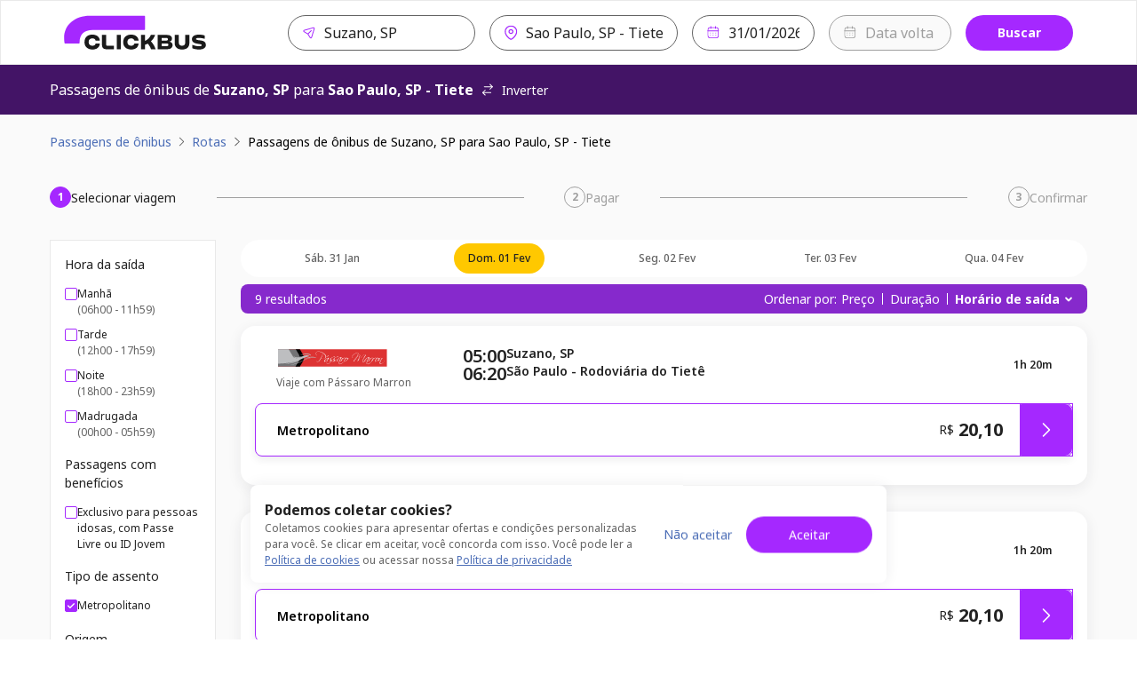

--- FILE ---
content_type: text/html; charset=utf-8
request_url: https://www.clickbus.com.br/onibus/suzano-sp/sao-paulo-tiete-sp?departureDate=2024-07-23
body_size: 76729
content:
<!DOCTYPE html><html lang="pt-BR"><head><meta charSet="utf-8" data-next-head=""/><meta name="viewport" content="minimum-scale=1, initial-scale=1, width=device-width, shrink-to-fit=no, viewport-fit=cover" data-next-head=""/><script id="script-head-1" src="https://accounts.google.com/gsi/client" type="text/javascript" defer="" async=""></script><title data-testid="head-title" data-next-head="">Passagem de Suzano, SP para São Paulo, SP: Compare Preços | ClickBus</title><meta name="robots" content="index" data-next-head=""/><meta property="og:description" content="Compre passagens de ônibus online de forma segura na ClickBus. Encontre as melhores opções para milhares de destinos no Brasil." data-next-head=""/><meta property="og:image" content="https://static.clickbus.com/live/ClickBus/social/clickbus-social.jpg" data-next-head=""/><meta property="og:site_name" content="ClickBus" data-next-head=""/><meta property="og:title" content="Passagem de Suzano, SP para Sao Paulo, SP - Tiete: Compare Preços | ClickBus" data-next-head=""/><meta property="og:type" content="website" data-next-head=""/><meta property="og:url" content="https://www.clickbus.com.br/onibus/suzano-sp/sao-paulo-tiete-sp" data-next-head=""/><meta name="description" content="Passagem de ônibus de Suzano, SP - SP para Sao Paulo, SP - Tiete - SP? Compre online com segurança na ClickBus e encontre as melhores opções e preços." data-next-head=""/><meta name="twitter:card" content="summary" data-next-head=""/><meta name="twitter:image" content="https://static.clickbus.com/live/ClickBus/social/clickbus-social.jpg" data-next-head=""/><meta name="twitter:title" content="Passagem de Suzano, SP para Sao Paulo, SP - Tiete: Compare Preços | ClickBus" data-next-head=""/><meta name="twitter:url" content="https://www.clickbus.com.br/onibus/suzano-sp/sao-paulo-tiete-sp" data-next-head=""/><meta name="twitter:description" content="Compre online sua passagem de ônibus de Suzano, SP para Sao Paulo, SP - Tiete na ClickBus! 🚌 Compare preços e horários. Fácil, rápido e seguro." data-next-head=""/><link href="https://www.clickbus.com.br/onibus/suzano-sp/sao-paulo-tiete-sp" rel="canonical" data-next-head=""/><link href="https://static.clickbus.com/live/ClickBus/favicon/favicon-32x32.png" rel="icon" type="image/x-icon" data-next-head=""/><link rel="preload" href="https://static.clickbus.com/live/travel-company-logos/passaro-marron.svg" as="image" data-next-head=""/><link rel="preload" href="/_next/static/media/1755441e3a2fa970-s.p.woff2" as="font" type="font/woff2" crossorigin="anonymous" data-next-font="size-adjust"/><link rel="preload" href="/_next/static/css/db68e9e28e318f8c.css" as="style"/><script id="script-head-0" type="text/javascript"> (function(h,o,u,n,d) { h=h[d]=h[d]||{q:[],onReady:function(c){h.q.push(c)}}; d=o.createElement(u);d.defer=1;d.src=n; n=o.getElementsByTagName(u)[0];n.parentNode.insertBefore(d,n); })(window,document,'script','https://www.datadoghq-browser-agent.com/datadog-logs-v4.js','DD_LOGS'); DD_LOGS.onReady(function() { const regex = /(bot|google|facebook|bing|whatsapp|skype|curl|wget|python|crawler|headless)/i; const sampleRate = !navigator.userAgent || regex.test(navigator.userAgent) ? 0 : 50; if (sampleRate) { DD_LOGS.init({ site: 'datadoghq.com', clientToken: 'pub36a3f3f0f59090f513be5ab56b48c748', env: 'live', service: 'clickbus-frontend-responsive', version: '0.202.12-live', forwardErrorsToLogs: true, sessionSampleRate: sampleRate, beforeSend: (log) => { const {error, message} = log; const isUnleashError = (typeof message === 'string' && message.includes('Unleash')); const isBotError = (typeof message === 'string' && message.includes('Object Not Found Matching')); const isUncaughtError = (typeof message === 'string' && message.includes('Uncaught')); if (error && (error.origin === 'network' || isUnleashError || isBotError || isUncaughtError)) { return false; } } }); const cookies = document.cookie.split('; '); const sessionId = cookies.filter(cookieText => cookieText.includes('x-customer-session-id')).map(text => text.replace('x-customer-session-id=', '')).join(''); DD_LOGS.addLoggerGlobalContext('x-customer-session-id', sessionId); } }) </script><script id="vwoCode" type="text/javascript" strategy="beforeInteractive">window._vwo_code || (function() { var account_id=758410, version=2.1, settings_tolerance=2000, hide_element='body', hide_element_style = 'opacity:0 !important;filter:alpha(opacity=0) !important;background:none !important;transition:none !important;', /* DO NOT EDIT BELOW THIS LINE */ f=false,w=window,d=document,v=d.querySelector('#vwoCode'),cK='_vwo_'+account_id+'_settings',cc={};try{var c=JSON.parse(localStorage.getItem('_vwo_'+account_id+'_config'));cc=c&&typeof c==='object'?c:{}}catch(e){}var stT=cc.stT==='session'?w.sessionStorage:w.localStorage;code={nonce:v&&v.nonce,use_existing_jquery:function(){return typeof use_existing_jquery!=='undefined'?use_existing_jquery:undefined},library_tolerance:function(){return typeof library_tolerance!=='undefined'?library_tolerance:undefined},settings_tolerance:function(){return cc.sT||settings_tolerance},hide_element_style:function(){return'{'+(cc.hES||hide_element_style)+'}'},hide_element:function(){if(performance.getEntriesByName('first-contentful-paint')[0]){return''}return typeof cc.hE==='string'?cc.hE:hide_element},getVersion:function(){return version},finish:function(e){if(!f){f=true;var t=d.getElementById('_vis_opt_path_hides');if(t)t.parentNode.removeChild(t);if(e)(new Image).src='https://dev.visualwebsiteoptimizer.com/ee.gif?a='+account_id+e}},finished:function(){return f},addScript:function(e){var t=d.createElement('script');t.type='text/javascript';if(e.src){t.src=e.src}else{t.text=e.text}v&&t.setAttribute('nonce',v.nonce);d.getElementsByTagName('head')[0].appendChild(t)},load:function(e,t){var n=this.getSettings(),i=d.createElement('script'),r=this;t=t||{};if(n){i.textContent=n;d.getElementsByTagName('head')[0].appendChild(i);if(!w.VWO||VWO.caE){stT.removeItem(cK);r.load(e)}}else{var o=new XMLHttpRequest;o.open('GET',e,true);o.withCredentials=!t.dSC;o.responseType=t.responseType||'text';o.onload=function(){if(t.onloadCb){return t.onloadCb(o,e)}if(o.status===200||o.status===304){w._vwo_code.addScript({text:o.responseText})}else{w._vwo_code.finish('&e=loading_failure:'+e)}};o.onerror=function(){if(t.onerrorCb){return t.onerrorCb(e)}w._vwo_code.finish('&e=loading_failure:'+e)};o.send()}},getSettings:function(){try{var e=stT.getItem(cK);if(!e){return}e=JSON.parse(e);if(Date.now()>e.e){stT.removeItem(cK);return}return e.s}catch(e){return}},init:function(){if(d.URL.indexOf('__vwo_disable__')>-1)return;var e=this.settings_tolerance();w._vwo_settings_timer=setTimeout(function(){w._vwo_code.finish();stT.removeItem(cK)},e);var t;if(this.hide_element()!=='body'){t=d.createElement('style');var n=this.hide_element(),i=n?n+this.hide_element_style():'',r=d.getElementsByTagName('head')[0];t.setAttribute('id','_vis_opt_path_hides');v&&t.setAttribute('nonce',v.nonce);t.setAttribute('type','text/css');if(t.styleSheet)t.styleSheet.cssText=i;else t.appendChild(d.createTextNode(i));r.appendChild(t)}else{t=d.getElementsByTagName('head')[0];var i=d.createElement('div');i.style.cssText='z-index: 2147483647 !important;position: fixed !important;left: 0 !important;top: 0 !important;width: 100% !important;height: 100% !important;background: white !important;';i.setAttribute('id','_vis_opt_path_hides');i.classList.add('_vis_hide_layer');t.parentNode.insertBefore(i,t.nextSibling)}var o=window._vis_opt_url||d.URL,s='https://dev.visualwebsiteoptimizer.com/j.php?a='+account_id+'&u='+encodeURIComponent(o)+'&vn='+version;if(w.location.search.indexOf('_vwo_xhr')!==-1){this.addScript({src:s})}else{this.load(s+'&x=true')}}};w._vwo_code=code;code.init();})();(function(){var i=window;function t(){if(i._vwo_code){var e=t.hidingStyle=document.getElementById('_vis_opt_path_hides')||t.hidingStyle;if(!i._vwo_code.finished()&&!_vwo_code.libExecuted&&(!i.VWO||!VWO.dNR)){if(!document.getElementById('_vis_opt_path_hides')){document.getElementsByTagName('head')[0].appendChild(e)}requestAnimationFrame(t)}}}t()})();</script><script id="script-cms-0" type="application/ld+json" data-testid="head-script" data-next-head="">{ "@context": "https://schema.org/", "@type": "Product", "name": "Ônibus de Suzano, SP para Sao Paulo, SP - Tiete", "offers": { "@type": "AggregateOffer", "url": "https://www.clickbus.com.br/onibus/suzano-sp/sao-paulo-tiete-sp", "priceCurrency": "BRL", "lowPrice": "20.1", "highPrice": "20.1", "offerCount": "9" }, "brand": "ClickBus", "description": "Viagem de ônibus partindo de Suzano, SP com destino à Sao Paulo, SP - Tiete" }</script><script id="script-cms-1" type="application/ld+json" data-testid="head-script" data-next-head="">{ "@context": "http://schema.org", "@type": "WebSite", "name" : "ClickBus", "alternateName" : "Busão BR", "url": "https://www.clickbus.com.br/" }</script><script id="script-cms-2" type="application/ld+json" data-testid="head-script" data-next-head="">{"@context": "https://schema.org", "@type": "Corporation", "name": "ClickBus", "alternateName": "BUS SERVIÇOS DE AGENDAMENTO S.A.", "url": "https://www.clickbus.com.br/", "logo": "https://static.clickbus.com/live/ClickBus/rebranding/clickbus-logo.svg"}</script><script id="script-cms-3" type="application/ld+json" data-testid="head-script" data-next-head="">{ "@context": "https://schema.org", "@type": "FAQPage", "mainEntity": [ { "@type": "Question", "name": "Qual o tempo de viagem de ônibus de Suzano para São Paulo?", "acceptedAnswer": { "@type": "Answer", "text": "A duração da viagem de ônibus para São Paulo pode variar um pouco dependendo da viação escolhida, do trânsito e das paradas. Em média, o percurso leva cerca de 1h 20m. Para ver o tempo exato de cada opção, confira os detalhes ao selecionar sua passagem aqui na página." } }, { "@type": "Question", "name": "Qual o valor da passagem de ônibus para São Paulo?", "acceptedAnswer": { "@type": "Answer", "text": "O preço da passagem para São Paulo saindo de Suzano depende do dia da viagem, da viação e do tipo de poltrona (convencional, executivo, leito). Na ClickBus, você compara os preços de diversas empresas em tempo real. Para saber o valor exato, basta informar a data da sua viagem no buscador e escolher a melhor oferta." } }, { "@type": "Question", "name": "Quais empresas de ônibus fazem a rota para São Paulo (Sao Paulo, SP - Tiete)?", "acceptedAnswer": { "@type": "Answer", "text": "Para garantir a maior variedade de horários, trabalhamos com as principais viações que viajam para São Paulo (Sao Paulo, SP - Tiete) saindo de Suzano. Ao buscar em nosso site, você encontrará opções de diversas empresas parceiras para comparar e escolher. As viações disponíveis podem variar conforme o dia da semana, então o ideal é sempre pesquisar pela data desejada." } } ] }</script><style>
      html {
        line-height: 1.5;
        -webkit-text-size-adjust: 100%;
        font-family: Rubik, sans-serif, system-ui;
        -webkit-font-smoothing: antialiased;
        text-rendering: optimizeLegibility;
        -moz-osx-font-smoothing: grayscale;
        touch-action: manipulation;
        font-size: 16px;
      }
      body {
        position: relative;
        min-height: 100%;
        font-feature-settings: 'kern';
        color: rgba(0, 0, 0, 0.8);
        &:has(* > .spinner-load) {
          overflow: hidden !important;
        }
      }
      *,
      *::before,
      *::after {
        border-width: 0;
        border-style: solid;
        box-sizing: border-box;
      }
      a {
        opacity: 1;
      }
      a:hover {
        opacity: 0.85;
        transition: 'ease all 400ms';
      }
      main {
        display: block;
      }
      a {
        background-color: transparent;
        color: inherit;
        text-decoration: inherit;
        cursor: pointer;
      }
      abbr[title] {
        border-bottom: none;
        text-decoration: underline;
        -webkit-text-decoration: underline dotted;
        text-decoration: underline dotted;
      }
      b,
      strong {
        font-weight: bold;
      }
      small {
        font-size: 80%;
      }
      sub,
      sup {
        font-size: 75%;
        line-height: 0;
        position: relative;
        vertical-align: baseline;
      }
      sub {
        bottom: -0.25em;
      }
      sup {
        top: -0.5em;
      }
      img {
        border-style: none;
      }
      button,
      input,
      optgroup,
      select,
      textarea {
        font-family: inherit;
        font-size: 100%;
        line-height: 1.15;
        margin: 0;
      }
      button,
      input {
        overflow: visible;
      }
      button,
      select {
        text-transform: none;
      }
      button::-moz-focus-inner,
      [type='button']::-moz-focus-inner,
      [type='reset']::-moz-focus-inner,
      [type='submit']::-moz-focus-inner {
        border-style: none;
        padding: 0;
      }
      fieldset {
        padding: 0.35rem 0.75rem 0.625rem;
      }
      legend {
        box-sizing: border-box;
        color: inherit;
        display: table;
        max-width: 100%;
        padding: 0;
        white-space: normal;
      }
      progress {
        vertical-align: baseline;
      }
      textarea {
        overflow: auto;
      }
      [type='checkbox'],
      [type='radio'] {
        box-sizing: border-box;
        padding: 0;
      }
      [type='number']::-webkit-inner-spin-button,
      [type='number']::-webkit-outer-spin-button {
        -webkit-appearance: none !important;
      }
      input[type='number'] {
        -moz-appearance: textfield;
      }
      [type='search'] {
        -webkit-appearance: textfield;
        outline-offset: -2px;
      }
      [type='search']::-webkit-search-decoration {
        -webkit-appearance: none !important;
      }
      ::-webkit-file-upload-button {
        -webkit-appearance: button;
        font: inherit;
      }
      details {
        display: block;
      }
      summary {
        display: list-item;
      }
      template {
        display: none;
      }
      [hidden] {
        display: none !important;
      }
      body,
      blockquote,
      dl,
      dd,
      h1,
      h2,
      h3,
      h4,
      h5,
      h6,
      hr,
      figure,
      p,
      pre {
        margin: 0;
      }
      button {
        background: transparent;
        padding: 0;
      }
      fieldset {
        margin: 0;
        padding: 0;
      }
      ol,
      ul {
        margin: 0;
        padding: 0;
        list-style: none;
      }
      textarea {
        resize: vertical;
      }
      button,
      [role='button'] {
        cursor: pointer;
      }
      button::-moz-focus-inner {
        border: 0 !important;
      }
      table {
        border-collapse: collapse;
      }
      h1,
      h2,
      h3,
      h4,
      h5,
      h6 {
        font-size: inherit;
        font-weight: inherit;
      }
      button,
      input,
      optgroup,
      select,
      textarea {
        padding: 0;
        line-height: inherit;
        color: inherit;
      }
      button:disabled,
      input:disabled,
      optgroup:disabled,
      select:disabled,
      textarea:disabled {
        cursor: not-allowed;
      }
      [data-js-focus-visible] :focus:not([data-focus-visible-added]) {
        outline: none;
        box-shadow: none;
      }
      :focus-visible {
        outline: 2px solid #5e9ed6;
      }
      @supports (selector(:has(.body-with-overflow-hidden))) {
        body:has(.body-with-overflow-hidden) {
          overflow: hidden;
        }
      }
    </style><style id="stitches">--sxs{--sxs:0 t-jeTEaQ t-dHhwIp t-jZNaWL t-bHHpcT t-dRCagV t-egpjih t-ijVhDw t-grPNFf t-dRmGxL t-iopyco t-iXRoGS t-dKRbii t-hLyVpf t-eVItra t-drRRLL t-dGBtoh t-PBcWa t-fRHpzY t-umFmA t-kcZpR t-ieAhbp t-fxjhPb t-gHagEW t-eHvTaX t-hInwQb t-lgqrrH t-RNtiN t-eywvFc t-ktWGJr t-ixmzkp t-XTOFp t-hngliq t-eeTJAS t-cwrMvn t-bFzxYx t-ctHJMX t-gylgEp t-kcrOPu t-hOaBsV t-ctrAgq t-fQwkdw t-ketVAd t-eYDqed t-guRBAD t-bLTFt t-ngzMV t-etmTdw t-jHXtSm t-esOoAO t-bEESEF t-gcGGYX t-kCytko t-cqJPMB t-fNhDpa t-fYPdel t-kZhDPa t-dTnkyG t-eCGfBk t-cDtrXs t-jsWbZj t-gssMLk t-rRaIp t-ilswIL t-cUXQqV t-knIbhC}@media{:root,.t-jeTEaQ{--colors-current:currentColor;--colors-disabledText:rgba(0, 0, 0, 0.6);--colors-disabledBackground:#EBEBEB;--colors-disabledBorder:rgba(0, 0, 0, 0.16);--colors-disabledInputBackground:#f4f4f4;--colors-platinum:#E3E3E3;--colors-dark:rgba(0, 0, 0, 0.7);--colors-priceLowfare:#FF5A4B;--colors-primary100:#F8F0FF;--colors-primary200:#E1C1FF;--colors-primary400:#B464FF;--colors-primary500:#A528FF;--colors-primary600:#8629CC;--colors-primary800:#431466;--colors-secondary100:#FFFAE6;--colors-secondary200:#FEE999;--colors-secondary500:#FFC800;--colors-secondary600:#A37F00;--colors-secondary800:#695300;--colors-tertiaryDarkest:#2C0032;--colors-tertiaryDark:#4B0055;--colors-tertiaryMedium:#6E007D;--colors-tertiaryLight:#C599CB;--colors-tertiaryLightest:#F1E6F2;--colors-whiteAlpha:rgba(255, 255, 255, 0.6);--colors-neutralBlack100:#9F9F9F;--colors-neutralBlack200:#767676;--colors-neutralBlack300:#636363;--colors-neutralBlack400:#525252;--colors-neutralBlack500:#222222;--colors-neutralBlack600:#000000;--colors-neutralWhite100:#FFFFFF;--colors-neutralWhite200:#FAFAFA;--colors-neutralWhite300:#F5F5F5;--colors-neutralWhite400:#E9E9E9;--colors-neutralWhite500:#D0D0D0;--colors-neutralWhite600:#C4C4C4;--colors-neutralSkeleton:linear-gradient(92deg, #F4F4F4 0%, #F4F4F4 49%, #FFFF 50%, #F4F4F4 75%, #F4F4F4 100%);--colors-success100:#D1EDD1;--colors-success200:#92D191;--colors-success500:#55B254;--colors-success600:#397239;--colors-success800:#2B522B;--colors-error100:#FFDDDF;--colors-error200:#FFBEB7;--colors-error500:#E31600;--colors-error600:#BA1300;--colors-error800:#66251E;--colors-warning100:#FdF1DC;--colors-warning200:#F5D3A3;--colors-warning500:#F2920D;--colors-warning700:#A85B00;--colors-warning800:#633B03;--colors-info800:#152852;--colors-info600:#22448B;--colors-info500:#4B6DB6;--colors-info200:#AEC1EB;--colors-info100:#EBF0FA;--fontSizes-xxxxs:0.625rem;--fontSizes-xxxs:0.75rem;--fontSizes-xxs:0.875rem;--fontSizes-xs:1rem;--fontSizes-sm:1.25rem;--fontSizes-md:1.5rem;--fontSizes-lg:2rem;--fontSizes-xl:2.5rem;--fontSizes-xxl:3rem;--fontSizes-xxxl:3.5rem;--fontSizes-xxxxl:4.5rem;--fontSizes-xxxxxl:7rem;--sizes-xxs:0.5rem;--sizes-xs:0.875rem;--sizes-sm:1rem;--sizes-md:1.5rem;--sizes-lg:2rem;--sizes-xl:3rem;--sizes-xxl:3.5rem;--sizes-1px:0.063rem;--sizes-2px:0.125rem;--sizes-4px:0.25rem;--sizes-6px:0.375rem;--sizes-8px:0.5rem;--sizes-10px:0.625rem;--sizes-12px:0.75rem;--sizes-14px:0.875rem;--sizes-16px:1rem;--sizes-18px:1.125rem;--sizes-20px:1.25rem;--sizes-22px:1.375rem;--sizes-24px:1.5rem;--sizes-26px:1.625rem;--sizes-28px:1.75rem;--sizes-30px:1.875rem;--sizes-32px:2rem;--sizes-40px:2.5rem;--sizes-42px:2.625rem;--sizes-48px:3rem;--sizes-56px:3.5rem;--sizes-64px:4rem;--sizes-80px:5rem;--sizes-96px:6rem;--sizes-120px:7.5rem;--sizes-160px:10rem;--sizes-200px:12.5rem;--shadows-level1:0 4px 8px rgba(42,43,45,0.08);--shadows-level2:0 8px 24px rgba(42,43,45,0.08);--shadows-level3:0 16px 32px rgba(42,43,45,0.08);--shadows-level4:0 16px 46px rgba(42,43,45,0.08);--shadows-card:0px 4px 16px 0px rgba(42, 43, 45, 0.08);--radii-xxs:2px;--radii-xs:4px;--radii-sm:8px;--radii-md:16px;--radii-lg:20px;--radii-pill:999px;--radii-circular:50%;--fontWeights-thin:100;--fontWeights-light:300;--fontWeights-book:400;--fontWeights-medium:500;--fontWeights-semibold:600;--fontWeights-bold:700;--fontWeights-black:900;--borderWidths-hairline:1px;--borderWidths-thin:2px;--borderWidths-thick:4px;--borderWidths-heavy:8px;--opacities-semiTransparents:0.16;--opacities-light:0.24;--opacities-medium:0.32;--opacities-intense:0.64;--space-0:0;--space-1:0.25rem;--space-2:0.5rem;--space-3:1rem;--space-4:1.5rem;--space-5:2rem;--space-6:2.5rem;--space-7:3rem;--space-8:4rem;--space-9:5rem;--space-10:7.5rem;--space-11:10rem;--space-12:12.5rem;--space-px:1px;--space-1px:0.063rem;--space-2px:0.125rem;--space-4px:0.25rem;--space-6px:0.375rem;--space-8px:0.5rem;--space-10px:0.625rem;--space-12px:0.75rem;--space-14px:0.875rem;--space-16px:1rem;--space-18px:1.125rem;--space-20px:1.25rem;--space-22px:1.375rem;--space-24px:1.5rem;--space-26px:1.625rem;--space-28px:1.75rem;--space-30px:1.875rem;--space-32px:2rem;--space-40px:2.5rem;--space-42px:2.625rem;--space-48px:3rem;--space-56px:3.5rem;--space-64px:4rem;--space-80px:5rem;--space-96px:6rem;--space-120px:7.5rem;--space-160px:10rem;--space-200px:12.5rem;--lineHeights-auto:normal;--lineHeights-baseline:100%;--lineHeights-tight:130%;--lineHeights-medium:140%;--lineHeights-large:150%;--lineHeights-xlarge:175%;--lineHeights-xxlarge:210%;--fonts-NotoSans:Noto Sans}.t-dHhwIp{--colors-primary100:#f99daa;--colors-primary200:#f99daa;--colors-primary400:#f66d81;--colors-primary500:#90081c;--colors-primary600:#47030d;--colors-primary800:#170104;--colors-secondary100:#f5ccd3;--colors-secondary200:#eda1ae;--colors-secondary500:#a51e36;--colors-secondary600:#641220;--colors-secondary800:#390a12;--colors-tertiaryDarkest:#170104;--colors-tertiaryDark:#47030d;--colors-tertiaryMedium:#90081c;--colors-tertiaryLight:#f66d81;--colors-tertiaryLightest:#f99daa}.t-jZNaWL{--colors-primary100:#d5daeb;--colors-primary200:#d5daeb;--colors-primary400:#b2bbdb;--colors-primary500:#3e4d84;--colors-primary600:#252e4f;--colors-primary800:#151a2d;--colors-secondary100:#f0f1f4;--colors-secondary200:#d2d5df;--colors-secondary500:#606886;--colors-secondary600:#404559;--colors-secondary800:#2a2e3b;--colors-tertiaryDarkest:#151a2d;--colors-tertiaryDark:#252e4f;--colors-tertiaryMedium:#3e4d84;--colors-tertiaryLight:#b2bbdb;--colors-tertiaryLightest:#d5daeb}.t-bHHpcT{--colors-primary100:#79e8bc;--colors-primary200:#79e8bc;--colors-primary400:#4de1a7;--colors-primary500:#0e5539;--colors-primary600:#03130c;--colors-primary800:#000000;--colors-secondary100:#79e8bc;--colors-secondary200:#4de1a7;--colors-secondary500:#0e5539;--colors-secondary600:#03130c;--colors-secondary800:#000000;--colors-tertiaryDarkest:#000000;--colors-tertiaryDark:#03130c;--colors-tertiaryMedium:#0e5539;--colors-tertiaryLight:#4de1a7;--colors-tertiaryLightest:#79e8bc}.t-dRCagV{--colors-primary100:#C7D0FF;--colors-primary200:#919fef;--colors-primary400:#919fef;--colors-primary500:#101f72;--colors-primary600:#101f72;--colors-primary800:#101f72;--colors-secondary100:#98fdc5;--colors-secondary200:#98fdc5;--colors-secondary500:#66fca9;--colors-secondary600:#029544;--colors-secondary800:#004921;--colors-tertiaryDarkest:#101f72;--colors-tertiaryDark:#101f72;--colors-tertiaryMedium:#101f72;--colors-tertiaryLight:#919fef;--colors-tertiaryLightest:#919fef}.t-egpjih{--colors-primary100:#F6EBFF;--colors-primary200:#F6EBFF;--colors-primary400:#DCADFF;--colors-primary500:#A528FF;--colors-primary600:#8629CC;--colors-primary800:#431466;--colors-secondary100:#FFFAE6;--colors-secondary200:#FEE999;--colors-secondary500:#FFC800;--colors-secondary600:#A37F00;--colors-secondary800:#695300;--colors-tertiaryDarkest:#431466;--colors-tertiaryDark:#8629CC;--colors-tertiaryMedium:#A528FF;--colors-tertiaryLight:#DCADFF;--colors-tertiaryLightest:#F6EBFF}.t-ijVhDw{--colors-primary100:#c6cbeb;--colors-primary200:#c6cbeb;--colors-primary400:#a1a8dd;--colors-primary500:#2f3984;--colors-primary600:#1a204b;--colors-primary800:#0d1025;--colors-secondary100:#fff4c8;--colors-secondary200:#ffeb96;--colors-secondary500:#c9a300;--colors-secondary600:#7c6400;--colors-secondary800:#493b00;--colors-tertiaryDarkest:#0d1025;--colors-tertiaryDark:#1a204b;--colors-tertiaryMedium:#2f3984;--colors-tertiaryLight:#a1a8dd;--colors-tertiaryLightest:#c6cbeb}.t-grPNFf{--colors-primary100:#e5eef3;--colors-primary200:#e5eef3;--colors-primary400:#c2d7e3;--colors-primary500:#447796;--colors-primary600:#2c4d61;--colors-primary800:#1c313e;--colors-secondary100:#f2fbf9;--colors-secondary200:#caf0e6;--colors-secondary500:#35ba96;--colors-secondary600:#247e65;--colors-secondary800:#185645;--colors-tertiaryDarkest:#1c313e;--colors-tertiaryDark:#2c4d61;--colors-tertiaryMedium:#447796;--colors-tertiaryLight:#c2d7e3;--colors-tertiaryLightest:#e5eef3}.t-dRmGxL{--colors-primary100:#FFF7D0;--colors-primary200:#FFF7D0;--colors-primary400:#FFE478;--colors-primary500:#FFCC29;--colors-primary600:#BF9C19;--colors-primary800:#806A0D;--colors-secondary100:#D7D6D7;--colors-secondary200:#878586;--colors-secondary500:#373435;--colors-secondary600:#292728;--colors-secondary800:#1C1A1B;--colors-tertiaryDarkest:#806A0D;--colors-tertiaryDark:#BF9C19;--colors-tertiaryMedium:#FFCC29;--colors-tertiaryLight:#FFE478;--colors-tertiaryLightest:#FFF7D0}.t-iopyco{--colors-primary100:#CCF4EB;--colors-primary200:#CCF4EB;--colors-primary400:#6BD2BC;--colors-primary500:#1BA285;--colors-primary600:#147A64;--colors-primary800:#0E705B;--colors-secondary100:#FCFCFA;--colors-secondary200:#F6F7F1;--colors-secondary500:#EFF0E8;--colors-secondary600:#B3B4AE;--colors-secondary800:#787874;--colors-tertiaryDarkest:#0E705B;--colors-tertiaryDark:#147A64;--colors-tertiaryMedium:#1BA285;--colors-tertiaryLight:#6BD2BC;--colors-tertiaryLightest:#CCF4EB}.t-iXRoGS{--colors-primary100:#ffffff;--colors-primary200:#ffffff;--colors-primary400:#ffffff;--colors-primary500:#6babd8;--colors-primary600:#3387c3;--colors-primary800:#286b9a;--colors-secondary100:#f8f9fb;--colors-secondary200:#d5dfeb;--colors-secondary500:#4d77a8;--colors-secondary600:#345173;--colors-secondary800:#243950;--colors-tertiaryDarkest:#286b9a;--colors-tertiaryDark:#3387c3;--colors-tertiaryMedium:#6babd8;--colors-tertiaryLight:#ffffff;--colors-tertiaryLightest:#ffffff}.t-dKRbii{--colors-primary100:#ffffff;--colors-primary200:#ffffff;--colors-primary400:#fdece2;--colors-primary500:#f36f21;--colors-primary600:#bd4c0a;--colors-primary800:#8c3907;--colors-secondary100:#ffffff;--colors-secondary200:#fceed6;--colors-secondary500:#efa118;--colors-secondary600:#ae730c;--colors-secondary800:#7e5308;--colors-tertiaryDarkest:#8c3907;--colors-tertiaryDark:#bd4c0a;--colors-tertiaryMedium:#f36f21;--colors-tertiaryLight:#fdece2;--colors-tertiaryLightest:#ffffff}.t-hLyVpf{--colors-primary100:#CCD5EF;--colors-primary200:#6683CB;--colors-primary400:#0033A0;--colors-primary500:#0033A0;--colors-primary600:#00257C;--colors-primary800:#001856;--colors-secondary100:#DCADFF;--colors-secondary200:#F6EBFF;--colors-secondary500:#CCB8E8;--colors-secondary600:#A528FF;--colors-secondary800:#8629CC;--colors-tertiaryDarkest:#001856;--colors-tertiaryDark:#00257C;--colors-tertiaryMedium:#0033A0;--colors-tertiaryLight:#0033A0;--colors-tertiaryLightest:#6683CB}.t-eVItra{--colors-primary100:#b5d1f2;--colors-primary200:#b5d1f2;--colors-primary400:#8ab6ea;--colors-primary500:#194f90;--colors-primary600:#0d2b4e;--colors-primary800:#061323;--colors-secondary100:#b3f0ff;--colors-secondary200:#80e6ff;--colors-secondary500:#0091b3;--colors-secondary600:#005366;--colors-secondary800:#002933;--colors-tertiaryDarkest:#061323;--colors-tertiaryDark:#0d2b4e;--colors-tertiaryMedium:#194f90;--colors-tertiaryLight:#8ab6ea;--colors-tertiaryLightest:#b5d1f2}.t-drRRLL{--colors-primary100:#E4E5F2;--colors-primary200:#E4E5F2;--colors-primary400:#adb1d7;--colors-primary500:#696fb5;--colors-primary600:#4A5096;--colors-primary800:#3d427c;--colors-secondary100:#d5dfeb;--colors-secondary200:#8fabcb;--colors-secondary500:#4d77a8;--colors-secondary600:#2c4562;--colors-secondary800:#0c131c;--colors-tertiaryDarkest:#3d427c;--colors-tertiaryDark:#4A5096;--colors-tertiaryMedium:#696fb5;--colors-tertiaryLight:#adb1d7;--colors-tertiaryLightest:#E4E5F2}.t-dGBtoh{--colors-primary100:#d5daeb;--colors-primary200:#d5daeb;--colors-primary400:#b2bbdb;--colors-primary500:#3e4d84;--colors-primary600:#252e4f;--colors-primary800:#252e4f;--colors-secondary100:#fefefe;--colors-secondary200:#f5d5d4;--colors-secondary500:#ce3330;--colors-secondary600:#8f2321;--colors-secondary800:#661917;--colors-tertiaryDarkest:#252e4f;--colors-tertiaryDark:#252e4f;--colors-tertiaryMedium:#3e4d84;--colors-tertiaryLight:#b2bbdb;--colors-tertiaryLightest:#d5daeb}.t-PBcWa{--colors-primary100:#E5F4FF;--colors-primary200:#E5F4FF;--colors-primary400:#B6DEFF;--colors-primary500:#0077DB;--colors-primary600:#005499;--colors-primary800:#003866;--colors-secondary100:#FFDEC7;--colors-secondary200:#FFB886;--colors-secondary500:#FF6900;--colors-secondary600:#B24A00;--colors-secondary800:#662A00;--colors-tertiaryDarkest:#003866;--colors-tertiaryDark:#005499;--colors-tertiaryMedium:#0077DB;--colors-tertiaryLight:#B6DEFF;--colors-tertiaryLightest:#E5F4FF}.t-fRHpzY{--colors-primary100:#feffff;--colors-primary200:#feffff;--colors-primary400:#fad5da;--colors-primary500:#e71d36;--colors-primary600:#a51123;--colors-primary800:#770c19;--colors-secondary100:#f5ccd3;--colors-secondary200:#eda1ae;--colors-secondary500:#a51e36;--colors-secondary600:#641220;--colors-secondary800:#390a12;--colors-tertiaryDarkest:#770c19;--colors-tertiaryDark:#a51123;--colors-tertiaryMedium:#e71d36;--colors-tertiaryLight:#fad5da;--colors-tertiaryLightest:#feffff}.t-umFmA{--colors-primary100:#febeb8;--colors-primary200:#febeb8;--colors-primary400:#fe8f85;--colors-primary500:#b71001;--colors-primary600:#6a0900;--colors-primary800:#380400;--colors-secondary100:#ffffff;--colors-secondary200:#e4f6fd;--colors-secondary500:#25b7f1;--colors-secondary600:#0c8abd;--colors-secondary800:#09678d;--colors-tertiaryDarkest:#380400;--colors-tertiaryDark:#6a0900;--colors-tertiaryMedium:#b71001;--colors-tertiaryLight:#fe8f85;--colors-tertiaryLightest:#febeb8}.t-kcZpR{--colors-primary100:#adbbef;--colors-primary200:#adbbef;--colors-primary400:#8397e6;--colors-primary500:#1a3084;--colors-primary600:#0d1844;--colors-primary800:#050919;--colors-secondary100:#ffffff;--colors-secondary200:#f6fbf8;--colors-secondary500:#5dc988;--colors-secondary600:#36a361;--colors-secondary800:#297c4a;--colors-tertiaryDarkest:#050919;--colors-tertiaryDark:#0d1844;--colors-tertiaryMedium:#1a3084;--colors-tertiaryLight:#8397e6;--colors-tertiaryLightest:#adbbef}.t-ieAhbp{--colors-primary100:#FFF2EB;--colors-primary200:#FFF2EB;--colors-primary400:#FFAEB0;--colors-primary500:#ED3237;--colors-primary600:#A91115;--colors-primary800:#650003;--colors-secondary100:#EEEEEE;--colors-secondary200:#3A4C92;--colors-secondary500:#12416D;--colors-secondary600:#222222;--colors-secondary800:#000000;--colors-tertiaryDarkest:#650003;--colors-tertiaryDark:#A91115;--colors-tertiaryMedium:#ED3237;--colors-tertiaryLight:#FFAEB0;--colors-tertiaryLightest:#FFF2EB}.t-fxjhPb{--colors-primary100:#ECD4E1;--colors-primary200:#ECD4E1;--colors-primary400:#C380A3;--colors-primary500:#963166;--colors-primary600:#73224D;--colors-primary800:#4F1533;--colors-secondary100:#DED1D7;--colors-secondary200:#997588;--colors-secondary500:#C380A3;--colors-secondary600:#3F142A;--colors-secondary800:#2B0C1C;--colors-tertiaryDarkest:#4F1533;--colors-tertiaryDark:#73224D;--colors-tertiaryMedium:#963166;--colors-tertiaryLight:#C380A3;--colors-tertiaryLightest:#ECD4E1}.t-gHagEW{--colors-primary100:#FFF2EB;--colors-primary200:#FFF2EB;--colors-primary400:#FFB792;--colors-primary500:#FA7A38;--colors-primary600:#C7571D;--colors-primary800:#612100;--colors-secondary100:#E8EDFF;--colors-secondary200:#3A4C92;--colors-secondary500:#12416D;--colors-secondary600:#111C48;--colors-secondary800:#0A1339;--colors-tertiaryDarkest:#612100;--colors-tertiaryDark:#C7571D;--colors-tertiaryMedium:#FA7A38;--colors-tertiaryLight:#FFB792;--colors-tertiaryLightest:#FFF2EB}.t-eHvTaX{--colors-primary100:#F9C8CE;--colors-primary200:#EF6B7B;--colors-primary400:#EC465A;--colors-primary500:#E71D36;--colors-primary600:#8B1116;--colors-primary800:#8B1116;--colors-secondary100:#CB152B;--colors-secondary200:#F3909C;--colors-secondary500:#EF6B7B;--colors-secondary600:#CB152B;--colors-secondary800:#8B1116;--colors-tertiaryDarkest:#8B1116;--colors-tertiaryDark:#8B1116;--colors-tertiaryMedium:#E71D36;--colors-tertiaryLight:#EC465A;--colors-tertiaryLightest:#EF6B7B}.t-hInwQb{--colors-primary100:#feffff;--colors-primary200:#fde9e1;--colors-primary400:#f15e22;--colors-primary500:#f15e22;--colors-primary600:#ba3e0b;--colors-primary800:#8a2e08;--colors-secondary100:#fdf2f3;--colors-secondary200:#ffffff;--colors-secondary500:#fbdbdc;--colors-secondary600:#eb2027;--colors-secondary800:#ae0f15;--colors-tertiaryDarkest:#8a2e08;--colors-tertiaryDark:#ba3e0b;--colors-tertiaryMedium:#f15e22;--colors-tertiaryLight:#f15e22;--colors-tertiaryLightest:#fde9e1}.t-lgqrrH{--colors-primary100:#FBCCD9;--colors-primary200:#FBCCD9;--colors-primary400:#DF9322;--colors-primary500:#d6a901;--colors-primary600:#D6A901;--colors-primary800:#6B552E;--colors-secondary100:#D7D4D6;--colors-secondary200:#514844;--colors-secondary500:#362F27;--colors-secondary600:#302C22;--colors-secondary800:#181C13;--colors-tertiaryDarkest:#6B552E;--colors-tertiaryDark:#D6A901;--colors-tertiaryMedium:#d6a901;--colors-tertiaryLight:#DF9322;--colors-tertiaryLightest:#FBCCD9}.t-RNtiN{--colors-primary100:#ADDAFF;--colors-primary200:#ADDAFF;--colors-primary400:#33A3FF;--colors-primary500:#0070CE;--colors-primary600:#005AA3;--colors-primary800:#00437A;--colors-secondary100:#F1FF85;--colors-secondary200:#ECFF5C;--colors-secondary500:#BED600;--colors-secondary600:#A2B800;--colors-secondary800:#90A300;--colors-tertiaryDarkest:#00437A;--colors-tertiaryDark:#005AA3;--colors-tertiaryMedium:#0070CE;--colors-tertiaryLight:#33A3FF;--colors-tertiaryLightest:#ADDAFF}.t-eywvFc{--colors-primary100:#FEFFFF;--colors-primary200:#FDEFE8;--colors-primary400:#ED702D;--colors-primary500:#ED702D;--colors-primary600:#BD4C10;--colors-primary800:#8E390C;--colors-secondary100:#ffffff;--colors-secondary200:#FFFFFF;--colors-secondary500:#FEE5CC;--colors-secondary600:#FF8000;--colors-secondary800:#B25900;--colors-tertiaryDarkest:#8E390C;--colors-tertiaryDark:#BD4C10;--colors-tertiaryMedium:#ED702D;--colors-tertiaryLight:#ED702D;--colors-tertiaryLightest:#FDEFE8}.t-ktWGJr{--colors-primary100:#FFEAE9;--colors-primary200:#FFEAE9;--colors-primary400:#FFACA7;--colors-primary500:#e02b20;--colors-primary600:#9C0C03;--colors-primary800:#580500;--colors-secondary100:#F1F7FF;--colors-secondary200:#B4D5FF;--colors-secondary500:#28558E;--colors-secondary600:#11325B;--colors-secondary800:#0C294C;--colors-tertiaryDarkest:#580500;--colors-tertiaryDark:#9C0C03;--colors-tertiaryMedium:#e02b20;--colors-tertiaryLight:#FFACA7;--colors-tertiaryLightest:#FFEAE9}.t-ixmzkp{--colors-primary100:#fffefb;--colors-primary200:#fffefb;--colors-primary400:#fff7c7;--colors-primary500:#fbd700;--colors-primary600:#ae9500;--colors-primary800:#7b6900;--colors-secondary100:#ffffff;--colors-secondary200:#fedccc;--colors-secondary500:#ff5300;--colors-secondary600:#b23a00;--colors-secondary800:#7f2900;--colors-tertiaryDarkest:#7b6900;--colors-tertiaryDark:#ae9500;--colors-tertiaryMedium:#fbd700;--colors-tertiaryLight:#fff7c7;--colors-tertiaryLightest:#fffefb}.t-XTOFp{--colors-primary100:#D4DBD6;--colors-primary200:#D4DBD6;--colors-primary400:#7E9384;--colors-primary500:#2A4933;--colors-primary600:#1F3826;--colors-primary800:#142619;--colors-secondary100:#FEFCCC;--colors-secondary200:#F7F167;--colors-secondary500:#E6DD0D;--colors-secondary600:#B2AB04;--colors-secondary800:#7B7600;--colors-tertiaryDarkest:#142619;--colors-tertiaryDark:#1F3826;--colors-tertiaryMedium:#2A4933;--colors-tertiaryLight:#7E9384;--colors-tertiaryLightest:#D4DBD6}.t-hngliq{--colors-primary100:#a2e4ff;--colors-primary200:#a2e4ff;--colors-primary400:#6fd6ff;--colors-primary500:#0074a2;--colors-primary600:#003d55;--colors-primary800:#001822;--colors-secondary100:#cff0fe;--colors-secondary200:#9ce1ff;--colors-secondary500:#0091cf;--colors-secondary600:#005b82;--colors-secondary800:#00374f;--colors-tertiaryDarkest:#001822;--colors-tertiaryDark:#003d55;--colors-tertiaryMedium:#0074a2;--colors-tertiaryLight:#6fd6ff;--colors-tertiaryLightest:#a2e4ff}.t-eeTJAS{--colors-primary100:#67dfe9;--colors-primary200:#67dfe9;--colors-primary400:#3ad6e3;--colors-primary500:#0a4348;--colors-primary600:#000404;--colors-primary800:#000000;--colors-secondary100:#6dfafd;--colors-secondary200:#3af9fd;--colors-secondary500:#01696b;--colors-secondary600:#001e1f;--colors-secondary800:#000000;--colors-tertiaryDarkest:#000000;--colors-tertiaryDark:#000404;--colors-tertiaryMedium:#0a4348;--colors-tertiaryLight:#3ad6e3;--colors-tertiaryLightest:#67dfe9}.t-cwrMvn{--colors-primary100:#fcf3f2;--colors-primary200:#fcf3f2;--colors-primary400:#f2cac9;--colors-primary500:#c1322f;--colors-primary600:#832220;--colors-primary800:#5a1716;--colors-secondary100:#f5ccd3;--colors-secondary200:#eda1ae;--colors-secondary500:#a51e36;--colors-secondary600:#641220;--colors-secondary800:#390a12;--colors-tertiaryDarkest:#5a1716;--colors-tertiaryDark:#832220;--colors-tertiaryMedium:#c1322f;--colors-tertiaryLight:#f2cac9;--colors-tertiaryLightest:#fcf3f2}.t-bFzxYx{--colors-primary100:#A6C6F2;--colors-primary200:#82AFED;--colors-primary400:#5E98E8;--colors-primary500:#3980E3;--colors-primary600:#1F6BD6;--colors-primary800:#2C63B0;--colors-secondary100:#82AFED;--colors-secondary200:#5E98E8;--colors-secondary500:#3980E3;--colors-secondary600:#1F6BD6;--colors-secondary800:#2C63B0;--colors-tertiaryDarkest:#2C63B0;--colors-tertiaryDark:#1F6BD6;--colors-tertiaryMedium:#3980E3;--colors-tertiaryLight:#5E98E8;--colors-tertiaryLightest:#82AFED}.t-ctHJMX{--colors-primary100:#ffffff;--colors-primary200:#ffffff;--colors-primary400:#fdece2;--colors-primary500:#f36f21;--colors-primary600:#bd4c0a;--colors-primary800:#8c3907;--colors-secondary100:#ffffff;--colors-secondary200:#fdece2;--colors-secondary500:#f36f21;--colors-secondary600:#bd4c0a;--colors-secondary800:#8c3907;--colors-tertiaryDarkest:#8c3907;--colors-tertiaryDark:#bd4c0a;--colors-tertiaryMedium:#f36f21;--colors-tertiaryLight:#fdece2;--colors-tertiaryLightest:#ffffff}.t-gylgEp{--colors-primary100:#d7f4e2;--colors-primary200:#49be85;--colors-primary400:#136544;--colors-primary500:#136544;--colors-primary600:#104430;--colors-primary800:#08261b;--colors-secondary100:#8de9c4;--colors-secondary200:#62e1ae;--colors-secondary500:#136544;--colors-secondary600:#062418;--colors-secondary800:#000000;--colors-tertiaryDarkest:#08261b;--colors-tertiaryDark:#104430;--colors-tertiaryMedium:#136544;--colors-tertiaryLight:#136544;--colors-tertiaryLightest:#49be85}.t-kcrOPu{--colors-primary100:#c3e9ff;--colors-primary200:#90d6fe;--colors-primary400:#007cc3;--colors-primary500:#007cc3;--colors-primary600:#004b76;--colors-primary800:#002a43;--colors-secondary100:#dceef0;--colors-secondary200:#eef7f8;--colors-secondary500:#cbe6e8;--colors-secondary600:#459aa3;--colors-secondary800:#2e676d;--colors-tertiaryDarkest:#002a43;--colors-tertiaryDark:#004b76;--colors-tertiaryMedium:#007cc3;--colors-tertiaryLight:#007cc3;--colors-tertiaryLightest:#90d6fe}.t-hOaBsV{--colors-primary100:#f5a8a9;--colors-primary200:#f5a8a9;--colors-primary400:#f1797b;--colors-primary500:#900f11;--colors-primary600:#4a0708;--colors-primary800:#1c0203;--colors-secondary100:#f5ccd3;--colors-secondary200:#eda1ae;--colors-secondary500:#a51e36;--colors-secondary600:#641220;--colors-secondary800:#390a12;--colors-tertiaryDarkest:#1c0203;--colors-tertiaryDark:#4a0708;--colors-tertiaryMedium:#900f11;--colors-tertiaryLight:#f1797b;--colors-tertiaryLightest:#f5a8a9}.t-ctrAgq{--colors-primary100:#81cfff;--colors-primary200:#81cfff;--colors-primary400:#4ebbfe;--colors-primary500:#005081;--colors-primary600:#002034;--colors-primary800:#000001;--colors-secondary100:#e5eef3;--colors-secondary200:#c2d7e3;--colors-secondary500:#447796;--colors-secondary600:#2c4d61;--colors-secondary800:#1c313e;--colors-tertiaryDarkest:#000001;--colors-tertiaryDark:#002034;--colors-tertiaryMedium:#005081;--colors-tertiaryLight:#4ebbfe;--colors-tertiaryLightest:#81cfff}.t-fQwkdw{--colors-primary100:#e2f4fe;--colors-primary200:#e2f4fe;--colors-primary400:#afe1fe;--colors-primary500:#0290e0;--colors-primary600:#015f94;--colors-primary800:#003e61;--colors-secondary100:#60c0ff;--colors-secondary200:#2dabff;--colors-secondary500:#0290e0;--colors-secondary600:#000b13;--colors-secondary800:#000000;--colors-tertiaryDarkest:#003e61;--colors-tertiaryDark:#015f94;--colors-tertiaryMedium:#0290e0;--colors-tertiaryLight:#afe1fe;--colors-tertiaryLightest:#e2f4fe}.t-ketVAd{--colors-primary100:#9daec6;--colors-primary200:#7d93b3;--colors-primary400:#253040;--colors-primary500:#253040;--colors-primary600:#080b0f;--colors-primary800:#000000;--colors-secondary100:#f7d7ce;--colors-secondary200:#fbe9e4;--colors-secondary500:#f4c5b8;--colors-secondary600:#c4401d;--colors-secondary800:#812a13;--colors-tertiaryDarkest:#000000;--colors-tertiaryDark:#080b0f;--colors-tertiaryMedium:#253040;--colors-tertiaryLight:#253040;--colors-tertiaryLightest:#7d93b3}.t-eYDqed{--colors-primary100:#feffff;--colors-primary200:#feffff;--colors-primary400:#feffff;--colors-primary500:#f05c5c;--colors-primary600:#e91515;--colors-primary800:#bb1111;--colors-secondary100:#feffff;--colors-secondary200:#feffff;--colors-secondary500:#f05c5c;--colors-secondary600:#e91515;--colors-secondary800:#bb1111;--colors-tertiaryDarkest:#bb1111;--colors-tertiaryDark:#e91515;--colors-tertiaryMedium:#f05c5c;--colors-tertiaryLight:#feffff;--colors-tertiaryLightest:#feffff}.t-guRBAD{--colors-primary100:#ffffff;--colors-primary200:#fdfaf0;--colors-primary400:#eebd34;--colors-primary500:#eebd34;--colors-primary600:#c59510;--colors-primary800:#95710c;--colors-secondary100:#e7a0a2;--colors-secondary200:#ecb5b6;--colors-secondary500:#e28c8d;--colors-secondary600:#832022;--colors-secondary800:#451012;--colors-tertiaryDarkest:#95710c;--colors-tertiaryDark:#c59510;--colors-tertiaryMedium:#eebd34;--colors-tertiaryLight:#eebd34;--colors-tertiaryLightest:#fdfaf0}.t-bLTFt{--colors-primary100:#CECDCE;--colors-primary200:#CECDCE;--colors-primary400:#6A686B;--colors-primary500:#070308;--colors-primary600:#050206;--colors-primary800:#040104;--colors-secondary100:#F9E6D6;--colors-secondary200:#F9E6D6;--colors-secondary500:#EAB387;--colors-secondary600:#D4813F;--colors-secondary800:#A3602B;--colors-tertiaryDarkest:#040104;--colors-tertiaryDark:#050206;--colors-tertiaryMedium:#070308;--colors-tertiaryLight:#6A686B;--colors-tertiaryLightest:#CECDCE}.t-ngzMV{--colors-primary100:#f4c2cc;--colors-primary200:#f4c2cc;--colors-primary400:#ec97a7;--colors-primary500:#9c1c34;--colors-primary600:#5b101e;--colors-primary800:#2f080f;--colors-secondary100:#9f9f97;--colors-secondary200:#86867d;--colors-secondary500:#1d1d1b;--colors-secondary600:#000000;--colors-secondary800:#000000;--colors-tertiaryDarkest:#2f080f;--colors-tertiaryDark:#5b101e;--colors-tertiaryMedium:#9c1c34;--colors-tertiaryLight:#ec97a7;--colors-tertiaryLightest:#f4c2cc}.t-etmTdw{--colors-primary100:#97e1fe;--colors-primary200:#97e1fe;--colors-primary400:#65d2fd;--colors-primary500:#016c96;--colors-primary600:#00354a;--colors-primary800:#001017;--colors-secondary100:#97e1fe;--colors-secondary200:#65d2fd;--colors-secondary500:#016c96;--colors-secondary600:#00354a;--colors-secondary800:#001017;--colors-tertiaryDarkest:#001017;--colors-tertiaryDark:#00354a;--colors-tertiaryMedium:#016c96;--colors-tertiaryLight:#65d2fd;--colors-tertiaryLightest:#97e1fe}.t-jHXtSm{--colors-primary100:#c5d0d7;--colors-primary200:#c5d0d7;--colors-primary400:#a7b8c2;--colors-primary500:#41535d;--colors-primary600:#212a2f;--colors-primary800:#0c1011;--colors-secondary100:#aabfe7;--colors-secondary200:#82a1dc;--colors-secondary500:#203d73;--colors-secondary600:#0f1d37;--colors-secondary800:#04080f;--colors-tertiaryDarkest:#0c1011;--colors-tertiaryDark:#212a2f;--colors-tertiaryMedium:#41535d;--colors-tertiaryLight:#a7b8c2;--colors-tertiaryLightest:#c5d0d7}.t-esOoAO{--colors-primary100:#DAE8FF;--colors-primary200:#DAE8FF;--colors-primary400:#5E8DD6;--colors-primary500:#2C5697;--colors-primary600:#213F6E;--colors-primary800:#182E50;--colors-secondary100:#EEF1BF;--colors-secondary200:#EBF18D;--colors-secondary500:#CEDC00;--colors-secondary600:#97A100;--colors-secondary800:#6F7702;--colors-tertiaryDarkest:#182E50;--colors-tertiaryDark:#213F6E;--colors-tertiaryMedium:#2C5697;--colors-tertiaryLight:#5E8DD6;--colors-tertiaryLightest:#DAE8FF}.t-bEESEF{--colors-primary100:#CED8E3;--colors-primary200:#CED8E3;--colors-primary400:#6F8AA8;--colors-primary500:#133C6A;--colors-primary600:#0C2D52;--colors-primary800:#071E38;--colors-secondary100:#E4E4E4;--colors-secondary200:#AFAFAF;--colors-secondary500:#7A7A7A;--colors-secondary600:#5C5C5C;--colors-secondary800:#3D3D3D;--colors-tertiaryDarkest:#071E38;--colors-tertiaryDark:#0C2D52;--colors-tertiaryMedium:#133C6A;--colors-tertiaryLight:#6F8AA8;--colors-tertiaryLightest:#CED8E3}.t-gcGGYX{--colors-primary100:#A3DEDE;--colors-primary200:#A3DEDE;--colors-primary400:#A3DEDE;--colors-primary500:#068484;--colors-primary600:#007576;--colors-primary800:#004242;--colors-secondary100:#A49DD8;--colors-secondary200:#A49DD8;--colors-secondary500:#A49DD8;--colors-secondary600:#38326C;--colors-secondary800:#2D2853;--colors-tertiaryDarkest:#004242;--colors-tertiaryDark:#007576;--colors-tertiaryMedium:#068484;--colors-tertiaryLight:#A3DEDE;--colors-tertiaryLightest:#A3DEDE}.t-kCytko{--colors-primary100:#CCCCDA;--colors-primary200:#CCCCDA;--colors-primary400:#66668E;--colors-primary500:#000040;--colors-primary600:#000032;--colors-primary800:#000022;--colors-secondary100:#FFD2D4;--colors-secondary200:#FA7E82;--colors-secondary500:#ED3237;--colors-secondary600:#B72125;--colors-secondary800:#7D1315;--colors-tertiaryDarkest:#000022;--colors-tertiaryDark:#000032;--colors-tertiaryMedium:#000040;--colors-tertiaryLight:#66668E;--colors-tertiaryLightest:#CCCCDA}.t-cqJPMB{--colors-primary100:#fbecee;--colors-primary200:#fbecee;--colors-primary400:#f2c2c8;--colors-primary500:#c0293b;--colors-primary600:#801b27;--colors-primary800:#56121a;--colors-secondary100:#fbecee;--colors-secondary200:#f2c2c8;--colors-secondary500:#c0293b;--colors-secondary600:#801b27;--colors-secondary800:#56121a;--colors-tertiaryDarkest:#56121a;--colors-tertiaryDark:#801b27;--colors-tertiaryMedium:#c0293b;--colors-tertiaryLight:#f2c2c8;--colors-tertiaryLightest:#fbecee}.t-fNhDpa{--colors-primary100:#DCCECD;--colors-primary200:#DCCECD;--colors-primary400:#936D6C;--colors-primary500:#480e0d;--colors-primary600:#380908;--colors-primary800:#260504;--colors-secondary100:#F8EDD3;--colors-secondary200:#E6C77F;--colors-secondary500:#CD9E32;--colors-secondary600:#9E7821;--colors-secondary800:#6C5114;--colors-tertiaryDarkest:#260504;--colors-tertiaryDark:#380908;--colors-tertiaryMedium:#480e0d;--colors-tertiaryLight:#936D6C;--colors-tertiaryLightest:#DCCECD}.t-fYPdel{--colors-primary100:#f2fbf9;--colors-primary200:#9FD49B;--colors-primary400:#caf0e6;--colors-primary500:#197610;--colors-primary600:#247e65;--colors-primary800:#0F4A0A;--colors-secondary100:#e5eef3;--colors-secondary200:#c2d7e3;--colors-secondary500:#447796;--colors-secondary600:#2c4d61;--colors-secondary800:#1c313e;--colors-tertiaryDarkest:#0F4A0A;--colors-tertiaryDark:#247e65;--colors-tertiaryMedium:#197610;--colors-tertiaryLight:#caf0e6;--colors-tertiaryLightest:#9FD49B}.t-kZhDPa{--colors-primary100:#EEECCC;--colors-primary200:#EEECCC;--colors-primary400:#66BA44;--colors-primary500:#009c0A;--colors-primary600:#008B25;--colors-primary800:#00544C;--colors-secondary100:#CCDFDB;--colors-secondary200:#23386E;--colors-secondary500:#030B56;--colors-secondary600:#0A014D;--colors-secondary800:#22002E;--colors-tertiaryDarkest:#00544C;--colors-tertiaryDark:#008B25;--colors-tertiaryMedium:#009c0A;--colors-tertiaryLight:#66BA44;--colors-tertiaryLightest:#EEECCC}.t-dTnkyG{--colors-primary100:#E5D2FF;--colors-primary200:#E5D2FF;--colors-primary400:#FF4BC9;--colors-primary500:#FF3399;--colors-primary600:#DF2A5F;--colors-primary800:#1A2469;--colors-secondary100:#D0E3DE;--colors-secondary200:#374E7E;--colors-secondary500:#1A2469;--colors-secondary600:#1C165D;--colors-secondary800:#2B0A37;--colors-tertiaryDarkest:#1A2469;--colors-tertiaryDark:#DF2A5F;--colors-tertiaryMedium:#FF3399;--colors-tertiaryLight:#FF4BC9;--colors-tertiaryLightest:#E5D2FF}.t-eCGfBk{--colors-primary100:#fefefe;--colors-primary200:#fefefe;--colors-primary400:#f5d5d4;--colors-primary500:#ce3330;--colors-primary600:#8f2321;--colors-primary800:#661917;--colors-secondary100:#f5ccd3;--colors-secondary200:#eda1ae;--colors-secondary500:#a51e36;--colors-secondary600:#641220;--colors-secondary800:#390a12;--colors-tertiaryDarkest:#661917;--colors-tertiaryDark:#8f2321;--colors-tertiaryMedium:#ce3330;--colors-tertiaryLight:#f5d5d4;--colors-tertiaryLightest:#fefefe}.t-cDtrXs{--colors-primary100:#ffefd5;--colors-primary200:#ffefd5;--colors-primary400:#ffdca2;--colors-primary500:#d58500;--colors-primary600:#885500;--colors-primary800:#553500;--colors-secondary100:#fefeff;--colors-secondary200:#fefeff;--colors-secondary500:#eec79e;--colors-secondary600:#e2a15c;--colors-secondary800:#da8831;--colors-tertiaryDarkest:#553500;--colors-tertiaryDark:#885500;--colors-tertiaryMedium:#d58500;--colors-tertiaryLight:#ffdca2;--colors-tertiaryLightest:#ffefd5}.t-jsWbZj{--colors-primary100:#c5d0d7;--colors-primary200:#c5d0d7;--colors-primary400:#a7b8c2;--colors-primary500:#41535d;--colors-primary600:#212a2f;--colors-primary800:#0c1011;--colors-secondary100:#ffffff;--colors-secondary200:#e4f6fd;--colors-secondary500:#25b7f1;--colors-secondary600:#0c8abd;--colors-secondary800:#09678d;--colors-tertiaryDarkest:#0c1011;--colors-tertiaryDark:#212a2f;--colors-tertiaryMedium:#41535d;--colors-tertiaryLight:#a7b8c2;--colors-tertiaryLightest:#c5d0d7}.t-gssMLk{--colors-primary100:#feffff;--colors-primary200:#feffff;--colors-primary400:#f9e5da;--colors-primary500:#dc682c;--colors-primary600:#a0481a;--colors-primary800:#753413;--colors-secondary100:#f9f3e7;--colors-secondary200:#efdebe;--colors-secondary500:#b6852c;--colors-secondary600:#78571d;--colors-secondary800:#4f3913;--colors-tertiaryDarkest:#753413;--colors-tertiaryDark:#a0481a;--colors-tertiaryMedium:#dc682c;--colors-tertiaryLight:#f9e5da;--colors-tertiaryLightest:#feffff}.t-rRaIp{--colors-primary100:#c2bdeb;--colors-primary200:#c2bdeb;--colors-primary400:#9e97df;--colors-primary500:#312882;--colors-primary600:#1a1647;--colors-primary800:#0c0a20;--colors-secondary100:#c1d4ed;--colors-secondary200:#99b9e2;--colors-secondary500:#275289;--colors-secondary600:#162e4d;--colors-secondary800:#0a1625;--colors-tertiaryDarkest:#0c0a20;--colors-tertiaryDark:#1a1647;--colors-tertiaryMedium:#312882;--colors-tertiaryLight:#9e97df;--colors-tertiaryLightest:#c2bdeb}.t-ilswIL{--colors-primary100:#ffffff;--colors-primary200:#ffffff;--colors-primary400:#e8f3e7;--colors-primary500:#62b35c;--colors-primary600:#42843d;--colors-primary800:#31612d;--colors-secondary100:#ffffff;--colors-secondary200:#e8f3e7;--colors-secondary500:#62b35c;--colors-secondary600:#42843d;--colors-secondary800:#31612d;--colors-tertiaryDarkest:#31612d;--colors-tertiaryDark:#42843d;--colors-tertiaryMedium:#62b35c;--colors-tertiaryLight:#e8f3e7;--colors-tertiaryLightest:#ffffff}.t-cUXQqV{--colors-primary100:#FFD1EB;--colors-primary200:#FFD1EB;--colors-primary400:#FF7AC2;--colors-primary500:#FB2C99;--colors-primary600:#BF1C73;--colors-primary800:#800F4D;--colors-secondary100:#ECD4E1;--colors-secondary200:#C380A3;--colors-secondary500:#963166;--colors-secondary600:#73224D;--colors-secondary800:#4F1533;--colors-tertiaryDarkest:#800F4D;--colors-tertiaryDark:#BF1C73;--colors-tertiaryMedium:#FB2C99;--colors-tertiaryLight:#FF7AC2;--colors-tertiaryLightest:#FFD1EB}.t-knIbhC{--colors-primary100:#7ad8ff;--colors-primary200:#7ad8ff;--colors-primary400:#47cafe;--colors-primary500:#00577a;--colors-primary600:#00202d;--colors-primary800:#000000;--colors-secondary100:#7ad8ff;--colors-secondary200:#47cafe;--colors-secondary500:#00577a;--colors-secondary600:#00202d;--colors-secondary800:#000000;--colors-tertiaryDarkest:#000000;--colors-tertiaryDark:#00202d;--colors-tertiaryMedium:#00577a;--colors-tertiaryLight:#47cafe;--colors-tertiaryLightest:#7ad8ff}}--sxs{--sxs:2 c-kWbVGt c-iDsPM c-joCBWH c-kBVEMa c-bZNrxE c-cmDcVr c-kBYYkb c-faxVHT c-iuxOHc c-iTKOFX c-cmpvrW c-jxFfXs c-cFaYiI c-cVwIvc c-beyUoe c-dhzjXW c-dcAAWF c-igkvyo c-jxdTCW c-fixGjY c-daMSXU c-cLveyt c-ciccUN c-iiXcgm c-cMkioz c-ilzGpo c-eIkMVE c-hLlZbD c-dYocXe c-dnFzPT c-bOOPUr c-lcLdqM c-hyUjLA c-kfDbHf c-bsxJSh c-iDCmzO c-boodhb c-jMFORT c-ldpqBk c-dfwfae c-lDDDo c-cRDbpR c-dCfayI c-bICGYT c-hLFciO c-gaLRdJ c-kemWEP c-ehBKMB c-fIVFJJ c-ijbTBu c-gQIgHp c-bSMcqW c-gHCMBZ c-hkgSWm c-hfqIyq c-iokyLs c-cLjotz c-jbQgPf c-lgPhKw c-jVyeib c-bdwoXE c-UouFM c-ccjgxk c-cSTbZG c-hXYNMv c-jnLOfR c-QZPaA c-gBXpbB c-iOlDli c-eNYdQA c-kBokYa c-UfjXM c-bILIor c-fdHapE c-egPkV c-cZmHrB c-cYSbhi c-cqIsB c-eMKnxn c-jFQZQC c-gCkXId c-fUPcLO c-ciBWJM c-hheafS c-gjdJOs c-deDbDS c-dJBJwf c-cpOdju c-buEboz c-fvieQI c-eCqmyq c-hgSYeq c-dDDhwO c-bqsCQQ c-hNiDsd c-fyyWZF c-jpYJQm c-bMXcCi c-ljjvdD c-hWHpmn c-fpPbGM c-dDFeCc c-dHLxge c-gDHDjl c-fJIKDI c-dTTqmp c-csLCIa c-eOtpEP c-lesNUp c-daZSuh c-gjOolx c-doHlrx c-PJLV c-fZJnGb c-iWhFgv c-eOfRZm c-ighPRY c-eaFwZD c-lcUHUV c-fVXsks c-kfianQ c-oheVQ c-clRyaO c-jsCbyi c-gmhAVA c-ekSBDH c-jgIGlr c-hvRmiy c-UazGY c-cNbpXM c-bjqltw c-ixJYCU c-hRMzMi c-jzAGRZ c-czjhgJ c-edWVYc c-hiQOku c-YDLVO c-hbsmTJ c-kudrjc c-kGQjZU c-jnNpij c-gkkwkG c-bvVtxQ c-kXcEpG c-jWayTF c-gvUWOx c-dwMYJg c-jIudTd c-dnDUIg c-fkggLb c-fZYWfb c-bcmPgq c-eBgtjZ c-jdiaEg c-eHKyBk c-egmGti c-fxUscG c-jokJiV c-iLjWAv c-eNoPwS c-eJSbna c-Aznhx c-hsjGGw c-broOAa c-cecBmC c-ljvTRZ c-bSgObB c-kdBHwt c-cJeJEn c-byfZbI c-jLnyMW c-cbSIYU c-bIrVJp c-iMCEAZ c-iJKdso c-fAFVdB c-eVMWzP c-rScp c-jiJfMS c-dfSACt c-WWJOz c-cpYHHF c-idaOyl c-hmdfbC c-cAvnDe c-kgRXGT c-lczFLu c-bQbIlG c-efCgbj c-htUNHB c-fHvCMO c-fptrbS c-etBgVW c-biqYNr c-iQmGFU c-fgAGyq c-fBiXDN c-hDPWSd c-KgShu c-kSoCSu c-kvrsln c-cpXZBE c-bRxcDN c-cOZpWv c-jyhuHF c-ijnHtq c-kxxnve c-jBaxPB c-ipVTir c-ggNPwM c-bqbYqa c-jbnIaz c-gJZFhm c-cHTbWr c-cGkvIC c-kReXjW c-gxkbfu c-fElnbX c-bSbGbM c-fVrMPe c-fBhSEW c-kLIpdt c-kXyFlk c-iaxQYr c-fwCSKc c-iZuqMD c-kJCpuS c-lhlmKM c-fwAsAK c-hJBaBf c-dnXtVf c-ivcEXj c-kiyleL c-OMJED c-sOhbm c-dlGwDw c-hLnqUR c-fKPRYY c-RaTVX c-cvAGUj c-kOqMSW c-hsirqU c-hUqbVo c-kEKYDh c-fTqiFM c-gbHplt c-lcmDLU c-jPmkTV c-hZNyjm c-dtCxlD c-eWMAio c-fKzkek c-fGHEql c-idsLnO c-girArD c-ihEhNM c-jdqezo c-hVGdie c-imirUg c-cnVEeO c-bnRzWi c-gyHPEb c-foAdIf c-hUQqsi c-egfafd c-cCBgDn c-kRUxEc c-Sblsl c-gyyDRd c-dbQErc c-jxIBrM c-nILSo c-lUUWY c-ilYRfC c-bAXdLp c-iuJBkx c-eUmaRz c-blKGoE c-inKupP c-fkljlP c-iJagIO c-igFefW c-lddogx c-jvyTyO c-kSrgXj c-dqccKS c-iRvYXu c-gTEwEJ c-eCKFGA c-eCtAau c-hEbwhm c-hboVNi c-ixesNm c-cbBJhd c-dYqnmo c-iPCGiM c-kMCmzc c-gxPcQt c-gPSV c-ehcNeX c-gBuEVa c-hweJQm c-blQFdS c-fgbwnD c-cwEAEj c-dmhnBb c-blnhvJ c-kYrdgU c-cwDviU c-mogTw c-inchwu c-cwIqAn c-gDHunn c-faFdsW c-nfmGg c-fYQDEr c-imxjKa c-etIFsJ c-kUCBee c-cjOqiZ c-gcOTBk c-fLDAOv c-bGsFhg c-kVQdMP c-bTRMXP c-fEttfm c-cIZfgn c-djPWdu c-HRxrB c-jZgLue c-kWxvVE c-dVAkOL c-jftcDu c-itHGqT c-gfjVUL c-fIVEpU c-gITRVR c-hNOPvF c-dpLVUZ c-fdGHpk c-hmJnTQ c-dXUsAA c-fCyNrs c-khQJSF c-iaMNko c-gGwxry c-imdzu c-dlrHTe c-kPzkuU c-bLOSmR c-yapGa c-WbKei c-cZwFxg c-dkAgOg c-itSxwz c-bXuphp c-evuTWP c-hOzpxy c-bQOHbq c-lidoLZ c-bHJuaF c-lcFKxt c-kyPJgO c-kCwPKc c-kxuVWO c-cmTZQG c-cnOEkL c-cLvIIM c-dwgIXP c-ckcUOT c-OcDJX c-ezlWWv c-ciKXky c-iCoAiQ c-dVSjTC c-iFyfnp c-dNobnj c-bzPYYz c-OdpBG c-ghFlZh c-jsfdYg c-jVMQbs c-glaKHT c-iuviUw c-hmBQFa c-gxXOTk c-iltOyT c-CEJsw c-gvKJYg c-dynUKU c-eoZsaD c-hgAANa c-jNMwCa c-ksoRtv c-edRmSq c-eNPlwU c-kYegPT c-gBXdSZ c-gZaIXU c-XOQqs c-fmxAVI c-EVgEf c-IgLjd c-ljHBdW c-kqxrLS c-fOKirK c-hZmqwl c-laoPTH c-kZbARu c-heKRKv c-VTJqD c-hIwnWN c-sNOkw c-OJLrY c-jdjcLO c-iBUOwj c-ksNLKt c-dUoDSq c-cOWdCn c-gZRxtI c-brRDIr c-gfldBl c-kWjhRx c-jFDWln c-fAsKZq c-gOaocr c-cyuZhT c-jJVMIz c-ccFUlP c-jnNeGR c-dwoJTa c-foeOKS c-hNKpTg c-gwPOPp c-fOLhSZ c-jpyenD c-leqfrL c-kIpLlW c-iQRfTD c-jjocYz c-hFrHip c-gmBOSF c-fhQUHD c-eqwBie c-bcDiRw c-ccgyxQ c-krDVFM c-jNbuAb c-hNadJu c-dpoiYt c-UglRl c-iqKmYR PJLV c-byaqTe c-iPHnEX c-lmnEJt c-crXcvq c-jeLMfH c-cnNcai c-jTudHI c-dXCmXe c-cgyMlP c-jDHhnI c-iFNDUN c-jEAqnV c-jNEwGd c-bMbFIr c-hwdtBh c-hpcbSU c-eOnJZq c-hfVteU c-jtSZfR c-dQGJuo c-iItqfH c-cQWLex c-jGQhgM c-fNTKJg c-bPNjhd c-dxqdXz c-eXZFjw c-jupWVm c-bISJKA c-khwAwV c-fuMOwh c-leBasA c-gGLyMd c-bbBooc c-fKhFWP c-BCips c-gVbdVu c-ZmYMI c-eXfqkw c-cLcBXl c-kKzsED c-kEhOZO c-hjpcJM c-bBojYP c-gDzLcL c-blNCBY c-iUaZEo c-lofVRr c-iRTFIw c-iOQPlz c-dicEeQ c-iFuZKC c-bsbddm c-hFsDtk c-bsHwql c-bvAViE c-dQHRsI c-ghOatL c-iZtEku c-bvkpPi c-jpVvOO c-kixSNi c-jWEfmX c-LPEmG c-hOSAEG c-gfxOFj c-bPNCLJ c-ejGfKC c-hMDMle c-cselyd c-bomheq c-gILFiH c-bCaVVL c-iTjliW c-UJkHq c-cmEXAE c-jrSGVb c-bfoKja c-cqEjlW c-gYzZvn c-cjbIGm c-bLzop c-dtdung c-gBdZfn c-fQgzbD c-VzuYx c-hwTBZb c-eIJjuv c-bkACdv c-fFEFDk c-eIinLw c-kbClqs c-eXwlnT c-kkLRSS c-jUPdNA c-cLQFgd c-jImBRv c-iaqaVV}@media{.c-kWbVGt{display:flex;align-items:center;z-index:102}.c-iDsPM{top:0;left:0;z-index:-1;opacity:0;width:100%;height:100%;display:block;position:fixed;transition:ease all 400ms;background-color:rgba(26, 26, 26, 0.5)}.c-joCBWH{flex-direction:row;align-items:center;justify-content:center;border-radius:var(--radii-pill);font-size:var(--fontSizes-xxs)}.c-joCBWH[disabled]{pointer-events:none}.c-kBVEMa{border:1px solid var(--colors-neutralWhite400);border-radius:8px;margin-top:14px}.c-kBVEMa ul{position:relative}.c-kBVEMa ul li{border-bottom:1px solid var(--colors-neutralWhite400)}.c-kBVEMa ul li:last-child{border-bottom:none}.c-kBVEMa ul li svg{color:var(--colors-primary500)}.c-bZNrxE{display:flex;flex-direction:row}.c-cmDcVr{position:relative;font-size:10px;border-radius:20px;padding:4px 8px;gap:8px;font-weight:600;color:var(--colors-secondary800);background-color:var(--colors-secondary500);margin-left:8px}.c-kBYYkb{display:none}.c-faxVHT{position:relative;width:161px;height:40px}@media (max-width: 48rem){.c-faxVHT{width:114px}}.c-iuxOHc{position:relative;display:flex;gap:var(--space-4);color:var(--colors-neutralWhite100);border:var(--colors-borderWidths) var(--colors-hairline) solid var(--colors-neutralBlack100);border-radius:var(--radii-pill);padding:var(--space-16px);-webkit-backdrop-filter:blur(8px);backdrop-filter:blur(8px);justify-content:center;background-color:rgba(255, 255, 255, 0.60);align-items:center;order:3}@media (max-width: 48rem){.c-iuxOHc{padding:var(--space-12px) var(--space-16px);border:none;-webkit-backdrop-filter:none;backdrop-filter:none;background-color:transparent}}.c-iTKOFX{flex-direction:column}.c-cmpvrW{position:relative}.c-jxFfXs{border:1px solid var(--colors-neutralBlack300);border-radius:var(--radii-lg);padding:var(--space-8px) var(--space-16px) var(--space-8px) var(--space-40px);font-size:var(--fontSizes-xs);background-color:transparent;color:var(--colors-neutralBlack500)}.c-jxFfXs::placeholder{color:var(--colors-neutralBlack300)}.c-jxFfXs:hover{border-color:var(--colors-neutralBlack300);background-color:var(--colors-primary100);transition:ease all 300ms}.c-jxFfXs:focus{border-color:var(--colors-primary500);background-color:var(--colors-primary100)}.c-jxFfXs:focus-visible{outline:none}.c-jxFfXs:disabled{border-color:var(--colors-neutralBlack100);background-color:var(--colors-neutralWhite200);color:var(--colors-neutralBlack300)}.c-jxFfXs:disabled::placeholder{color:var(--colors-neutralBlack300)}.c-jxFfXs::-webkit-calendar-picker-indicator{height:16px;width:16px;background:transparent}.c-jxFfXs[type="date"]{overflow:hidden;-webkit-appearance:none;appearance:none;white-space:nowrap}.c-jxFfXs[type="date"]::-webkit-calendar-picker-indicator{background:transparent}.c-cFaYiI{display:flex;flex-direction:column;width:100%}.c-cVwIvc{display:flex;flex-direction:row;background-color:var(--colors-neutralWhite100);align-items:center;padding:var(--space-12px) var(--space-16px);border-bottom:1px solid var(--colors-neutralWhite200)}.c-cVwIvc span{font-size:var(--fontSizes-xxs);flex-grow:1;color:var(--colors-neutralBlack600);padding-left:var(--space-3);font-weight:var(--fontWeights-bold)}.c-beyUoe{display:flex;width:100%;justify-content:space-between;margin-bottom:var(--space-8px);border-radius:var(--radii-pill);background-color:var(--colors-neutralWhite100);padding:var(--space-4px) var(--space-56px)}.c-dhzjXW{display:flex}.c-dcAAWF{width:100%;display:flex;align-items:center;justify-content:center;flex-direction:column;background-color:var(--colors-neutralWhite100);text-transform:capitalize}.c-igkvyo{color:var(--colors-neutralBlack300);height:inherit;display:flex;justify-content:center;align-items:center;font-size:var(--fontSizes-xxxs);border-radius:var(--radii-pill);padding:var(--space-8px) var(--space-16px);font-weight:var(--fontWeights-medium)}.c-igkvyo:hover{color:var(--colors-neutralBlack500);opacity:1}.c-jxdTCW{display:flex;flex-direction:column;align-items:center}.c-fixGjY{display:flex;flex-direction:column}.c-daMSXU{margin:0 0 var(--space-30px) 0}@media (max-width: 48rem){.c-daMSXU{margin:0}}.c-cLveyt{position:relative;padding:var(--space-16px);border:none;font-weight:400;border-radius:var(--radii-md);box-shadow:var(--shadows-card);background:var(--colors-neutralWhite100);cursor:default;font-size:var(--fontSizes-xxs);color:var(--colors-neutralBlack500)}@media (max-width: 48rem){.c-cLveyt{border-radius:0;padding:var(--space-24px) var(--space-16px);margin-bottom:var(--space-16px)}}@media (min-width: 64rem){.search-item-main .c-cLveyt:hover{border:none}}.c-ciccUN{position:relative;display:flex;flex-direction:row;justify-content:space-between;align-items:center;gap:var(--space-24px)}@media (max-width: 48rem){.c-ciccUN{flex-direction:column;justify-content:inherit;align-items:inherit;margin-bottom:var(--space-16px)}}.c-iiXcgm{display:flex;padding-left:var(--space-24px)}@media (max-width: 48rem){.c-iiXcgm{display:flex;flex-direction:row;align-items:center;justify-content:space-between;margin-bottom:var(--space-0);padding-left:var(--space-0)}}@media (max-width: 48rem){.c-iiXcgm span{flex:1;font-size:var(--fontSizes-xxxs);font-weight:var(--fontWeights-book);color:var(--colors-neutralBlack400)}}.c-cMkioz{font-size:var(--fontSizes-xxs);font-weight:normal;text-transform:capitalize;text-align:end;display:block}.c-ilzGpo{display:flex;flex-direction:column;font-weight:var(--fontWeights-bold);font-size:var(--fontSizes-xs);color:var(--colors-neutralBlackDarkest);justify-content:space-between;row-gap:var(--space-12px)}.c-ilzGpo time{display:flex;flex-direction:row;position:relative;font-size:var(--fontSizes-sm);font-weight:600;color:var(--colors-neutralBlack500);line-height:1}.c-ilzGpo time >div{color:var(--colors-info500);font-size:var(--fontSizes-md);position:absolute;top:0;right:-1rem}.c-ilzGpo time .text{font-size:var(--fontSizes-xxxs);font-weight:var(--fontWeights-semibold);color:var(--colors-neutralBlack500);display:inline-flex;align-items:center;line-height:1}.c-ilzGpo time .duration-container{padding-bottom:var(--space-4px);display:none;align-items:center;justify-content:center;gap:var(--space-4)}@media (max-width: 48rem){.c-ilzGpo time .duration-container{display:flex;row-gap:unset;line-height:1}}@media (max-width: 48rem){.c-ilzGpo time .duration-container .divider{font-size:var(--fontSizes-xxxs);font-weight:var(--fontWeights-semibold)}}@media (max-width: 48rem){.c-ilzGpo time .duration-container .text{font-weight:var(--fontWeights-semibold)}}.c-ilzGpo .divider{color:var(--colors-neutralBlack500)}@media (max-width: 48rem){.c-ilzGpo{flex-direction:row;justify-content:space-between;align-items:center;cursor:pointer}}@media (max-width: 48rem){.c-ilzGpo svg{fill:var(--colors-tertiaryMedium);width:var(--sizes-24px);height:var(--sizes-24px);margin:0 1rem}}@media (max-width: 48rem){.c-ilzGpo .duration-container{display:flex;align-items:center;justify-content:center;gap:4px;height:16px}}@media (max-width: 48rem){.c-ilzGpo .text{font-size:var(--fontSizes-xxxs);font-weight:var(--fontWeights-semibold);color:var(--colors-neutralBlack500)}}@media (min-width: 64rem){.c-ilzGpo .duration-container{display:none}}.c-eIkMVE{display:flex;justify-content:center;align-items:center;white-space:nowrap;font-size:var(--fontSizes-xxs);font-weight:var(--fontWeights-medium);line-height:var(--lineHeights-medium);color:#222222}.c-eIkMVE .duration{color:var(--colors-neutralBlack500);font-weight:var(--fontWeights-semibold);font-size:var(--fontSizes-xxxs);line-height:1}@media (max-width: 48rem){.c-eIkMVE{font-size:var(--fontSizes-xxxs);white-space:nowrap;flex-grow:1}}@media (max-width: 48rem){.c-eIkMVE .duration{font-size:var(--fontSizes-xxxs);font-weight:var(--fontWeights-bold);border-bottom:1px solid var(--colors-gray300);line-height:var(--lineHeights-baseline)}}.c-hLlZbD{display:flex;flex-direction:column;flex-grow:1;color:var(--colors-neutralBlack300);justify-content:center;font-size:var(--fontSizes-xxs);font-weight:var(--fontWeights-medium);row-gap:var(--space-12px)}.c-hLlZbD p{min-height:24px}.c-hLlZbD .station-departure-name{font-weight:var(--fontWeights-semibold);font-size:var(--fontSizes-xxs);width:100%;word-break:break-word;white-space:normal;color:var(--colors-neutralBlack500);line-height:var(--lineHeights-baseline);align-content:center;min-height:var(--sizes-20px)}.c-hLlZbD .station-arrival-name{font-weight:var(--fontWeights-semibold);font-size:var(--fontSizes-xxs);width:100%;word-break:break-word;white-space:normal;color:var(--colors-neutralBlack500);line-height:var(--lineHeights-baseline);align-content:center;min-height:var(--sizes-20px)}@media (max-width: 48rem){.c-hLlZbD{flex-direction:row;justify-content:space-between;align-items:space-between;padding:0;gap:24px;margin-top:-8px}}@media (max-width: 48rem){.c-hLlZbD > div{width:50%}}@media (max-width: 48rem){.c-hLlZbD p{width:100%}}@media (max-width: 48rem){.c-hLlZbD .station-departure{text-align:start;font-weight:var(--fontWeights-semibold);width:100%;word-break:break-word;white-space:normal;color:var(--colors-neutralBlack500);line-height:var(--lineHeights-medium);min-height:auto}}@media (max-width: 48rem){.c-hLlZbD .station-departure-name{text-align:start;font-weight:var(--fontWeights-book);font-size:var(--fontSizes-xxxs);width:100%;word-break:break-word;white-space:normal;color:var(--colors-neutralBlack400);line-height:var(--lineHeights-large);align-content:center;min-height:auto}}@media (max-width: 48rem){.c-hLlZbD .station-arrival{text-align:end;font-weight:var(--fontWeights-semibold);width:100%;color:var(--colors-neutralBlack500);word-break:break-word;white-space:normal;line-height:var(--lineHeights-medium);min-height:auto}}@media (max-width: 48rem){.c-hLlZbD .station-arrival-name{text-align:end;font-weight:var(--fontWeights-book);font-size:var(--fontSizes-xxxs);width:100%;color:var(--colors-neutralBlack400);word-break:break-word;white-space:normal;line-height:var(--lineHeights-large);align-content:center;min-height:auto}}.c-dYocXe{display:flex;flex-direction:column;justify-content:center;padding:var(--space-14px) 78px var(--space-14px) var(--space-24px);background-color:var(--colors-neutralWhite100);border:var(--borderWidths-hairline) solid var(--colors-primary500);border-radius:var(--radii-sm);margin-bottom:var(--space-16px);margin-top:var(--space-16px);min-height:60px;position:relative;box-shadow:var(--shadows-level1);transition:all 0.3s ease}.c-dYocXe:hover{outline:var(--borderWidths-hairline) solid var(--colors-primary500);cursor:pointer}.c-dYocXe:hover button{background-color:var(--colors-primary500);outline:var(--borderWidths-hairline) solid var(--colors-primary500)}.c-dYocXe:hover [data-testid="select-result-item"] svg{width:38px;height:38px}@media (max-width: 48rem){.c-dYocXe{gap:var(--space-0);padding:var(--space-0);margin-bottom:var(--space-0)}}.c-dnFzPT{display:flex;align-items:center;justify-content:space-between;width:100%;position:relative}@media (max-width: 48rem){.c-dnFzPT{padding:var(--space-16px) 0 var(--space-16px) var(--space-16px)}}.c-bOOPUr{display:flex;align-items:center;gap:var(--space-16px);flex:1}.c-lcLdqM{display:flex;align-items:center;gap:var(--space-8px)}.c-hyUjLA{font-size:var(--fontSizes-xxs);display:flex;flex-direction:column;color:neutralDark}.c-hyUjLA span{text-transform:capitalize;font-weight:var(--fontWeights-medium);color:neutralDark}.c-kfDbHf span{font-weight:var(--fontWeights-semibold)}.c-bsxJSh{display:flex;align-items:flex-start;gap:var(--space-8px)}.c-iDCmzO{display:flex;align-items:center;gap:var(--space-16px);flex:0 0 auto}@media (max-width: 48rem){.c-iDCmzO{margin-right:36px}}.c-iDCmzO img{margin-right:var(--space-16px)}.c-boodhb{display:flex;flex-direction:column;align-items:flex-end}@media (max-width: 48rem){.c-boodhb{margin-bottom:-3px}}.c-jMFORT{font-size:var(--fontSizes-sm);font-weight:var(--fontWeights-bold);color:var(--colors-neutralBlack500);line-height:1;display:flex;align-items:center}.c-jMFORT:has(~ .installments-label){margin-bottom:var(--space-4px)}.c-jMFORT.is-club-lowfare{color:var(--colors-tertiaryMedium)}.c-ldpqBk{font-size:var(--fontSizes-xxs);font-weight:var(--fontWeights-book);line-height:1}.c-dfwfae{width:var(--sizes-24px);height:100%;border-radius:0 var(--radii-sm) var(--radii-sm) 0;background-color:var(--colors-primary500);border:1px solid var(--colors-primary500);display:flex;align-items:center;justify-content:center;color:var(--colors-neutralWhite100);cursor:pointer;position:absolute;right:var(--space-0);top:var(--space-0);outline:1px solid var(--colors-primary500);transition:all 0.3s}@media (max-width: 48rem){.c-dfwfae{border-radius:0 var(--radii-md) var(--radii-md) 0}}@media (min-width: 64rem){.c-dfwfae{width:58px}}.c-dfwfae svg{transition:all 0.3s ease-in-out}.c-lDDDo{display:flex;flex-direction:row;justify-content:space-between}@media (max-width: 48rem){.c-lDDDo > .trip-item-tags{margin-top:var(--space-24px)}}.c-cRDbpR{display:flex;flex-direction:row;align-items:start;justify-content:flex-start;overflow:hidden;flex-wrap:wrap;gap:var(--space-8px) var(--space-16px)}@media (max-width: 48rem){.c-cRDbpR{width:100%;margin-bottom:var(--space-0)}}.c-dCfayI{display:flex;align-items:center;justify-content:center;gap:var(--space-4px);padding:var(--space-4px) var(--space-8px);font-size:var(--fontSizes-xxxs);border-radius:var(--radii-xs);line-height:var(--lineHeights-medium)}@media (max-width: 37.5rem){.c-dCfayI{width:calc(50% - 8px)}}@media (max-width: 23.5rem){.c-dCfayI{width:auto}}.c-bICGYT{justify-content:center}.c-hLFciO{display:flex;align-items:center;justify-content:center}.c-hLFciO:before{animation:1s linear infinite k-fehnNV;animation-play-state:inherit;border:solid 5px transparent;border-bottom-color:var(--colors-primary500);border-right-color:var(--colors-primary500);border-left-color:var(--colors-primary500);border-radius:50%;content:"";aspect-ratio:1 / 1;will-change:transform}.c-gaLRdJ{text-align:center;padding-top:var(--space-80px)}@media (max-width: 48rem){.c-gaLRdJ{background:var(--colors-neutralWhite200).200;padding-top:0;margin-left:var(--space-16px);margin-right:var(--space-16px)}}.c-kemWEP{display:flex;align-items:center;justify-content:center;margin:0 0 var(--space-12px);text-align:center;color:var(--colors-neutralBlack600);font-size:var(--fontSizes-sm)}.c-kemWEP b{font-weight:var(--fontWeights-bold)}.c-kemWEP svg{fill:var(--colors-primary500)}@media (max-width: 48rem){.c-kemWEP{font-size:var(--fontSizes-xs);margin:var(--space-24px) var(--space-16px);padding-top:1.5rem;align-items:flex-start;text-align:left}}.c-ehBKMB{width:100%;display:flex;flex-direction:row;flex-wrap:wrap;align-items:center;justify-content:center}.c-fIVFJJ{padding:1.5rem}@media (max-width: 48rem){.c-fIVFJJ{margin:0 0 0.5rem;padding:1rem}}.c-ijbTBu{padding:var(--space-24px) 0;margin-bottom:var(--space-80px)}@media (max-width: 48rem){.c-ijbTBu{margin:0 0 0 var(--space-16px)}}.c-gQIgHp{display:flex;align-items:center;justify-content:center;margin:0 0 var(--space-32px);text-align:center;color:var(--colors-neutralBlack600);font-size:var(--fontSizes-sm)}.c-gQIgHp b{font-weight:var(--fontWeights-bold)}.c-gQIgHp svg{fill:var(--colors-primary500)}@media (max-width: 48rem){.c-gQIgHp{font-size:var(--fontSizes-xs);margin:1.5rem 1rem;padding-top:var(--space-24px);align-items:flex-start;text-align:left}}.c-bSMcqW{position:relative;width:100%}.c-gHCMBZ{overflow:hidden;width:100%;padding-bottom:var(--space-22px)}.c-hkgSWm{flex-shrink:0;padding:0}.c-hfqIyq{background-color:var(--colors-neutralWhite100);padding:var(--space-20px);text-align:center;border:1px solid var(--colors-neutralWhite200);font-size:var(--fontSizes-xxs);min-height:100%;display:flex;flex-direction:column;justify-content:center;border-radius:var(--radii-lg);box-shadow:var(--shadows-card);width:calc(33.33% - 16px);margin:var(--space-8px)}@media (max-width: 48rem){.c-hfqIyq{margin:0 var(--space-16px) 0 0;width:auto;font-size:var(--fontSizes-xxxs)}}.c-iokyLs{margin-bottom:var(--space-8px);font-weight:var(--fontWeights-bold);color:var(--colors-neutralBlack300)}.c-cLjotz{display:flex;flex-direction:column;width:100%;margin-top:0;margin-bottom:var(--space-8)}.c-cLjotz h3{line-height:1.5rem}body:not(:has(.terminals-container)) .c-cLjotz{margin-top:var(--space-8)}.c-jbQgPf{display:flex;align-items:center;justify-content:center;margin:0 0 var(--space-32px);text-align:center;color:var(--colors-neutralBlack600);font-size:var(--fontSizes-sm)}.c-jbQgPf b{font-weight:var(--fontWeights-bold)}.c-jbQgPf svg{fill:var(--colors-primary500)}@media (max-width: 48rem){.c-jbQgPf{font-size:var(--fontSizes-xs);margin:var(--space-24px) var(--space-16px);padding-top:var(--space-24px);align-items:flex-start;text-align:left}}.c-lgPhKw{display:flex;flex-direction:column;margin:var(--space-2) 0;background-color:var(--colors-neutralWhite100);border-radius:var(--radii-sm);box-shadow:var(--shadows-level1);cursor:pointer}.c-lgPhKw.disabled{background-color:var(--colors-neutralWhite200)}.c-jVyeib{display:flex;align-items:center;height:-moz-fit-content;height:fit-content;padding:var(--space-3)}.c-jVyeib svg{margin-right:0.625rem}.c-bdwoXE{flex:1;display:flex;align-items:center}.c-UouFM{display:flex;flex-direction:column;width:100%;background-color:var(--colors-neutralWhite100);color:var(--colors-neutralBlack500);font-size:var(--fontSizes-xs);margin-right:var(--space-3);line-height:14px}.c-UouFM.small{font-size:var(--fontSizes-xxs)}.c-UouFM span+span{font-size:var(--fontSizes-xxxxs);color:var(--colors-neutralBlack300)}.c-UouFM.disabled{color:var(--colors-neutralBlack300);background-color:var(--colors-neutralWhite200)}.c-UouFM.disabled span+span{color:var(--colors-neutralBlack300)}.c-ccjgxk{display:flex;flex-direction:row;align-items:center}.c-ccjgxk span.badge{margin-left:var(--space-8px);padding:var(--space-4px) var(--space-8px);color:var(--colors-primary600);background-color:var(--colors-primary100);border-radius:var(--radii-xs);font-size:var(--fontSizes-xxxs);font-weight:var(--fontWeights-book);line-height:10px}.c-cSTbZG{width:1rem;height:1rem;transform:rotate(0);transition:ease all 500ms}.c-cSTbZG.arrow-open{transform:rotate(180deg)}.c-hXYNMv{max-height:0rem;height:auto;overflow:hidden;transition:margin 500ms, max-height 1000ms;border-top-color:transparent;margin:0 var(--space-3) 0 var(--space-3);padding:0 var(--space-2)}.c-hXYNMv.open{margin:0 var(--space-3) var(--space-3) var(--space-3);max-height:100rem;overflow:hidden}.c-jnLOfR{padding:var(--space-56px) 0 var(--space-32px);background-color:var(--colors-neutralWhite100)}@media (max-width: 48rem){.c-jnLOfR{padding:var(--space-56px) 0 72px}}.c-gBXpbB{width:auto;height:auto;display:block;border-radius:var(--radii-sm);background-color:var(--colors-neutralWhite100)}@media (max-width: 48rem){.c-gBXpbB{max-width:100vw}}.c-iOlDli{display:flex;justify-content:space-between;align-items:center}@media (max-width: 48rem){.c-iOlDli{flex-direction:column;gap:var(--space-8px)}}.c-eNYdQA{display:flex;flex-direction:column;gap:var(--space-8px)}.c-kBokYa{font-size:var(--fontSizes-xxxs);color:var(--colors-neutralBlack300)}.c-kBokYa a{color:var(--colors-info500);text-decoration:underline}.c-UfjXM{display:flex;gap:var(--space-2px)}.c-QZPaA{position:fixed;left:50%;bottom:var(--space-64px);transform:translate(-50%, 110vh);z-index:184;padding:var(--space-16px);width:95%}@media (min-width: 64rem){.c-QZPaA{width:716px}}.c-QZPaA.slide-up{animation:k-fLCnbQ 1s forwards}.c-bILIor{width:1200px;max-width:100%;margin:0 auto;padding:0 var(--space-16px)}@media (max-width: 48rem){.c-bILIor{width:100%}}.c-fdHapE{display:flex;gap:var(--space-32px);margin-bottom:var(--space-32px);flex-direction:row}@media (max-width: 48rem){.c-fdHapE{flex-direction:column;margin-bottom:0;gap:0}}.c-egPkV{width:110px;height:64px}@media (max-width: 48rem){.c-egPkV{width:141px;height:32px;margin-bottom:var(--space-24px)}}.c-cZmHrB{flex:1}.c-cYSbhi{display:flex;justify-content:space-between;align-items:center;font-size:var(--fontSizes-xxxs);color:var(--colors-neutralBlack100);margin-bottom:var(--space-8px);width:100%;transition:ease-in-out all 350ms}.c-cYSbhi svg{transform:rotate(0deg);transition:ease-in-out all 350ms}@media (max-width: 48rem){.c-cYSbhi{font-size:var(--fontSizes-xs);color:var(--colors-neutralBlack500);font-weight:var(--fontWeights-medium);width:100%;margin-bottom:0}}.c-cqIsB{display:flex;flex-direction:column;gap:var(--space-8px);height:auto;max-height:auto;padding-bottom:0;transition:ease-in-out all 350ms;overflow:visible}@media (max-width: 48rem){.c-cqIsB{gap:0}}.c-eMKnxn{font-size:var(--fontSizes-xxxs);color:var(--colors-neutralBlack500)}@media (max-width: 48rem){.c-eMKnxn{font-size:var(--fontSizes-xs);margin-bottom:var(--space-16px)}}.c-jFQZQC{display:inline-block;margin-top:var(--space-8px);padding:var(--space-6px) 16px;font-size:var(--fontSizes-xxxs);border-radius:var(--radii-pill);border:var(--borderWidths-hairline) solid var(--colors-neutralBlack500);color:var(--colors-neutralBlack500);background-color:var(--colors-neutralWhite100);width:154px}.c-jFQZQC:hover{color:var(--colors-neutralWhite100);background-color:var(--colors-neutralBlack500)}.c-gCkXId{width:100%;background-color:var(--colors-neutralWhite400);height:var(--sizes-2px)}.c-fUPcLO{display:flex;justify-content:flex-start;flex-direction:column;flex-wrap:wrap;gap:0;padding:0}@media (min-width: 64rem){.c-fUPcLO{flex-direction:row;justify-content:space-between;gap:var(--space-8px);padding:var(--space-32px) 0}}.c-ciBWJM{display:flex;gap:var(--space-8px);justify-content:center;align-items:center;padding:var(--space-24px) 0;flex-wrap:wrap;border-bottom:var(--borderWidths-hairline) solid var(--colors-neutralWhite400)}@media (min-width: 64rem){.c-ciBWJM{border-bottom:none;padding:0}}.c-hheafS{font-size:var(--fontSizes-xxs);color:var(--colors-neutralBlack500)}.c-gjdJOs{text-align:center}.c-deDbDS{display:flex;gap:var(--space-8px)}.c-dJBJwf{width:24px;height:24px}@media (max-width: 48rem){.c-dJBJwf{width:40px;height:40px}}.c-cpOdju{display:block;width:132px;height:22px;position:relative}.c-buEboz{display:grid;margin-top:var(--space-16px);grid-template-columns:auto 1fr auto}@media (max-width: 48rem){.c-buEboz{grid-template-columns:repeat(2, 1fr);gap:var(--space-4px)}}.c-fvieQI{font-size:var(--fontSizes-xxs);position:static;width:200%;margin-right:var(--space-24px)}.c-eCqmyq{display:flex;align-items:center;gap:var(--space-16px);margin-top:0}@media (max-width: 48rem){.c-eCqmyq{margin-top:var(--space-8px);grid-column:span 3;grid-row:span 2;justify-content:space-between;gap:0}}.c-hgSYeq{font-size:var(--fontSizes-xxxs)}.c-dDDhwO{font-size:var(--fontSizes-xs);text-align:right}@media (max-width: 48rem){.c-dDDhwO{grid-column:2;grid-row:1/3;font-size:var(--fontSizes-xxs)}}.c-bqsCQQ{font-size:var(--fontSizes-xxxxs);color:var(--colors-neutralBlack500);display:flex;white-space:pre;place-content:flex-end;line-height:1;margin-bottom:unset}.c-bqsCQQ .price-starting-at{text-transform:lowercase}.c-bqsCQQ:has(~ .is-not-promotion){margin-bottom:var(--space-4px)}.c-hNiDsd{display:flex;align-items:center;background-color:var(--colors-primary100);padding:var(--space-4px)}@media (max-width: 48rem){.c-hNiDsd{justify-content:center;border-radius:0 0 var(--radii-md) var(--radii-md)}}.c-fyyWZF{margin-top:-2px}.c-jpYJQm{display:block;align-items:center;font-size:var(--fontSizes-xxxs);margin-left:var(--space-4px);font-weight:var(--fontWeights-book);line-height:1;color:#000}.c-jpYJQm svg{margin-right:var(--space-1)}@media (min-width: 64rem){.c-jpYJQm span br{display:none}}@media (max-width: 48rem){.c-jpYJQm{width:auto}}@media (max-width: 48rem){.c-jpYJQm span br{display:none}}@media (max-width: 48rem){.c-jpYJQm span{margin:0;padding-left:var(--space-4px);text-align:center}}.c-bMXcCi{font-size:var(--fontSizes-xxs);flex-direction:column;text-align:left;color:var(--colors-neutralBlack300)}.c-bMXcCi span{text-transform:capitalize;color:var(--colors-neutralBlack600);text-align:center;font-weight:var(--fontWeights-semibold)}@media (max-width: 48rem){.c-bMXcCi{font-weight:500}}.c-ljjvdD{display:flex;flex-direction:column;align-items:center}@media (max-width: 48rem){.c-ljjvdD{padding-left:var(--space-8px);padding-right:var(--space-8px)}}.c-hWHpmn{display:flex;flex-direction:column;padding:var(--space-5) 0;background-color:var(--colors-neutralWhite100);border-bottom:1px solid var(--colors-neutralWhite200);justify-content:center;align-items:center;box-shadow:var(--shadows-card);border-radius:var(--radii-md);width:100%}@media (max-width: 48rem){.c-hWHpmn{border:none;padding:24px;flex-direction:column;margin-top:var(--space-16px)}}@media (max-width: 48rem){.c-hWHpmn svg{margin-bottom:8px}}.c-fpPbGM{display:grid;grid-template-areas:'icon title' 'icon description';grid-template-columns:auto 390px;gap:0 var(--space-16px);place-content:center}@media (max-width: 48rem){.c-fpPbGM:has(span){display:flex;flex-direction:column;align-items:center}}.c-fpPbGM h3{font-size:var(--fontSizes-sm);color:var(--colors-neutralBlack500);margin-bottom:var(--space-1);font-weight:var(--fontWeights-bold);grid-area:title;align-self:end;line-height:1}.c-fpPbGM:not(:has(span)) h3{grid-row:1 / 3;align-self:center;line-height:1}.c-fpPbGM span{color:var(--colors-neutralBlack300);font-size:var(--fontSizes-xxs);grid-area:description;line-height:1;align-self:start}@media (max-width: 48rem){.c-fpPbGM{text-align:left;gap:0 var(--space-16px);grid-template-columns:90px 1fr}}.c-dDFeCc{position:absolute;top:0;bottom:0;display:flex;align-items:center;justify-content:center;padding-left:var(--space-16px)}.c-dDFeCc svg{width:var(--sizes-16px);fill:var(--colors-primary500)}.c-dHLxge{width:100%;margin-top:1.25rem;margin-bottom:2.25rem}.c-gDHDjl{display:flex;justify-content:space-between;position:relative;width:100%;align-items:center}.c-fJIKDI{display:flex;align-items:start;gap:var(--space-8px);position:relative}.c-dTTqmp{display:flex;justify-content:center;align-items:center;width:var(--sizes-24px);height:var(--sizes-24px);color:var(--colors-neutralBlack100);font-size:var(--fontSizes-xxxs);font-weight:var(--fontWeights-bold);border-radius:var(--radii-pill);border:var(--borderWidths-hairline) solid var(--colors-neutralBlack100);background-color:transparent}.c-csLCIa{font-size:var(--fontSizes-xxs);max-width:calc(100% - var(--sizes-32px));color:var(--colors-neutralBlack100);white-space:nowrap}.c-eOtpEP{display:inline-block;height:1px;max-width:calc(31% - var(--sizes-56px));width:100%;position:relative;background-color:var(--colors-neutralBlack100)}@media (min-width: 64rem){.c-eOtpEP{max-width:calc(31% - var(--sizes-16px))}}@media (max-width: 48rem){.c-eOtpEP{max-width:calc(28% - var(--sizes-16px))}}.c-lesNUp{display:flex;flex-direction:column;border:1px solid var(--colors-neutralWhite400);background-color:var(--colors-neutralWhite100);width:100%;margin-bottom:auto;padding:var(--space-16px)}@media (max-width: 48rem){.c-lesNUp{background-color:var(--colors-neutralWhite200);padding:var(--space-16px) var(--space-8px) 0 var(--space-8px);border:none}}.c-daZSuh{display:flex;flex-direction:column;margin-bottom:var(--space-16px)}@media (min-width: 64rem){.c-daZSuh:first-child{margin-top:0}}@media (min-width: 64rem){.c-daZSuh:last-child{margin-bottom:0}}@media (max-width: 48rem){.c-daZSuh{background-color:var(--colors-neutralWhite100);padding:var(--space-16px);border-radius:var(--radii-sm);margin-bottom:var(--space-12px)}}.c-gjOolx{font-size:var(--fontSizes-xxs);color:var(--colors-neutralBlack500)}@media (min-width: 64rem){.c-gjOolx{padding-bottom:var(--space-4px)}}@media (max-width: 48rem){.c-gjOolx{border-bottom:1px solid var(--colors-neutralWhite400);font-size:var(--fontSizes-xxs)}}.c-doHlrx{display:flex;flex-direction:row;margin-top:var(--space-8px);align-items:flex-start}.c-doHlrx label{display:flex;flex-direction:column}@media (max-width: 48rem){.c-doHlrx label{flex-direction:row}}.c-doHlrx label p{font-size:var(--fontSizes-xxxs);color:var(--colors-neutralBlack500);margin-top:var(--space-2px)}@media (max-width: 48rem){.c-doHlrx label p{font-size:var(--fontSizes-xxs);margin-top:0}}.c-doHlrx label small{font-size:var(--fontSizes-xxxs);color:var(--colors-neutralBlack300)}@media (max-width: 48rem){.c-doHlrx label small{font-size:var(--fontSizes-xxs);padding-left:var(--space-1)}}.c-fZJnGb{display:flex;align-items:center;justify-content:flex-start;color:var(--colors-neutralBlack500);position:relative;gap:var(--space-8px)}@media (min-width: 64rem){.c-fZJnGb{align-items:center}}@media (min-width: 64rem){.c-fZJnGb:hover span:nth-of-type(1){background-color:var(--colors-primary200)}}.c-iWhFgv{display:flex;align-items:center;justify-content:center;border-radius:var(--radii-xxs);position:relative;border:1px solid var(--colors-primary500);width:var(--sizes-16px);height:var(--sizes-16px);background-color:transparent;z-index:1;transition:all 250ms}.c-eOfRZm{display:flex;align-items:center;justify-content:center}.c-ighPRY{display:block;position:absolute;border-radius:var(--radii-pill);z-index:0;transition:all 250ms}.c-eaFwZD{overflow:hidden;padding:var(--space-6px) var(--space-16px);background:var(--colors-primary600);border-radius:var(--radii-sm);margin-bottom:var(--space-14px)}@media (max-width: 48rem){.c-eaFwZD{background-color:var(--colors-neutralWhite200);max-height:inherit;display:flex;margin-bottom:0;padding:var(--space-8px) var(--space-28px);border-radius:0}}.c-lcUHUV{margin:0;display:flex;justify-content:space-between;font-size:var(--fontSizes-xxs)}@media (max-width: 48rem){.c-lcUHUV{max-height:inherit;width:100%}}.c-fVXsks{color:var(--colors-neutralWhite100);margin:0 0.5rem 0 0;text-transform:lowercase}.c-kfianQ{display:flex;flex-direction:row}@media (max-width: 48rem){.c-kfianQ{flex-direction:column;width:100%}}.c-oheVQ{color:var(--colors-neutralWhite100);margin-right:0.3rem;font-size:var(--fontSizes-xxs)}@media (max-width: 48rem){.c-oheVQ{color:var(--colors-neutralBlack500);font-size:var(--fontSizes-xs);margin-bottom:var(--space-12px);font-weight:var(--fontWeights-book);padding-top:var(--space-8px)}}.c-clRyaO{display:flex;flex-direction:row;justify-content:space-between}.c-jsCbyi{display:flex;flex-direction:row;color:var(--colors-neutralWhite100);position:relative;margin:0 var(--space-8px) 0 0;cursor:pointer;align-items:center}@media (min-width: 64rem){.c-jsCbyi::after{content:"";width:1px;height:65%;background-color:var(--colors-neutralWhite100);margin-left:var(--space-8px)}}@media (min-width: 64rem){.c-jsCbyi:last-child{margin-right:0}}@media (min-width: 64rem){.c-jsCbyi:last-child::after{display:none}}@media (max-width: 48rem){.c-jsCbyi{color:var(--colors-neutralBlack500);flex-direction:column;font-size:var(--fontSizes-xxs);font-weight:var(--fontWeights-book)}}@media (max-width: 48rem){.c-jsCbyi svg path{fill:var(--colors-neutralBlack500)}}.c-gmhAVA{display:flex;align-items:center;margin-left:0.3rem}.c-ekSBDH{display:flex;flex-direction:column;gap:var(--space-4px);width:210px}.c-jgIGlr{font-size:var(--fontSizes-xxxs);font-weight:var(--fontWeights-book);line-height:var(--lineHeights-tight);color:var(--colors-neutralBlack300);display:block;flex-direction:row;white-space:nowrap}.c-jgIGlr b{text-transform:capitalize;font-weight:var(--fontWeights-book)}.c-hvRmiy{display:flex;flex:auto;column-gap:var(--space-8px)}.c-UazGY{display:flex;align-items:center}.c-cNbpXM{display:flex;align-items:center}.c-cNbpXM >div{margin:0 var(--space-24px) 0 0}@media (max-width: 48rem){.c-cNbpXM{justify-content:space-between;align-items:center;padding-top:var(--space-16px);padding-bottom:var(--space-16px)}}@media (max-width: 48rem){.c-cNbpXM >div{margin:0;flex:1 1 0}}.c-bjqltw{display:flex;gap:var(--space-8px);flex-direction:row;justify-content:center;align-items:center}.c-ixJYCU{width:var(--borderWidths-hairline);height:var(--sizes-24px);background-color:var(--colors-neutralWhite400)}.c-hRMzMi{display:flex;flex-direction:row;align-items:center;margin-top:var(--space-16px)}.c-hRMzMi:has(> :nth-child(1)):has(> .available-seats){justify-content:flex-end}.c-hRMzMi:has(> :nth-child(1)):has(> .tags-group){justify-content:flex-start}.c-hRMzMi:has(> :nth-child(2)){justify-content:space-between !important}.c-jzAGRZ{display:flex;flex-wrap:wrap;justify-content:center}.c-czjhgJ{text-align:left;width:100%}.c-czjhgJ > a{padding-left:var(--space-16px);padding-right:var(--space-16px);padding-top:var(--space-14px);padding-bottom:var(--space-14px);display:flex;align-items:center;color:var(--colors-neutralBlack500);font-size:var(--fontSizes-xxs);font-weight:var(--fontWeights-medium);border-bottom:1px solid var(--colors-neutralWhite400)}.c-czjhgJ > a:last-child{border-bottom:0}.c-czjhgJ svg{width:1.25rem;height:1.25rem;color:var(--colors-primary500)}.c-edWVYc{width:100%;display:flex;flex-direction:row;align-items:center;justify-content:space-between}.c-hiQOku{display:flex;flex-direction:column;gap:var(--space-6px)}.c-YDLVO{font-size:var(--fontSizes-xxs);color:var(--colors-neutralBlack500);font-weight:var(--fontWeights-medium);line-height:122.5%;white-space:nowrap}.c-hbsmTJ{width:var(--sizes-4px);height:var(--sizes-4px);background-color:var(--colors-neutralBlack500);border-radius:var(--radii-circular)}.c-kudrjc{border-bottom:var(--borderWidths-hairline) solid var(--colors-neutralBlack500);cursor:pointer;width:max-content}.c-kGQjZU{display:flex;justify-content:center;align-items:center;font-size:var(--fontSizes-xxxs);font-weight:600;color:var(--colors-neutralBlack500);line-height:1}.c-jnNpij{font-size:var(--fontSizes-xxxs);color:var(--colors-neutralBlack500);text-decoration:line-through}.c-gkkwkG{display:flex;align-items:center;align-self:end;gap:var(--space-4px);font-size:var(--fontSizes-xxxs);color:var(--colors-tertiaryMedium)}.c-gkkwkG a{display:inline-block;text-decoration:underline}.c-bvVtxQ{font-size:var(--fontSizes-xxxxs);color:var(--colors-neutralBlack500);line-height:1}.c-kXcEpG{top:0;z-index:101;width:100%;height:var(--sizes-64px);display:flex;align-items:center;justify-content:center;position:sticky;background-color:var(--colors-neutralWhite100);border-bottom:var(--colors-hairline) solid var(--colors-disabledBackground)}.c-jWayTF{width:100%;max-width:1200px;display:flex;align-items:center;justify-content:space-between;padding:0 var(--space-12px)}.c-gvUWOx{width:var(--sizes-160px);height:var(--sizes-40px)}@media (max-width: 48rem){.c-gvUWOx{width:var(--sizes-96px);height:var(--sizes-24px)}}.c-dwMYJg{display:flex;flex-direction:row;align-items:center;justify-content:space-between;gap:var(--space-8)}.c-jIudTd{display:flex;align-items:center;justify-content:center;font-size:var(--fontSizes-xxs)}@media (max-width: 48rem){.c-jIudTd{font-size:var(--fontSizes-xxxs)}}.c-jIudTd svg{margin:var(--space-1) var(--space-1) var(--space-1) 0}.c-dnDUIg{width:100%;text-align:center;color:var(--colors-neutralBlack500)}.c-fkggLb{width:100%;max-width:1200px;display:flex;flex-direction:column;margin:0 auto;padding-left:var(--space-16px);padding-right:var(--space-16px)}@media (max-width: 48rem){.c-fkggLb{display:none}}.c-fZYWfb{width:100%;margin:var(--space-32px) 0;display:flex}.c-bcmPgq{width:100%;overflow-x:hidden;overflow-y:hidden;transition:height 800ms ease}.c-eBgtjZ{display:flex;align-items:flex-start;width:200%;will-change:transform;transition:transform 800ms ease}.c-jdiaEg{width:50%;flex:0 0 50%}.c-egmGti{display:flex;flex-direction:row;align-items:center;justify-content:space-between;width:100%;gap:var(--space-2px)}.c-fxUscG{display:flex;width:100%;color:var(--colors-neutralBase300);padding-left:var(--space-3);font-size:var(--fontSizes-xxxs)}.c-jokJiV{display:flex;align-items:center;gap:var(--space-2px)}.c-jokJiV span{display:flex;align-items:center;gap:var(--space-2px)}.c-eHKyBk{margin-top:var(--space-24px)}.c-iLjWAv{display:flex;padding:var(--space-5);background-color:var(--colors-neutralWhite100);border-top: 1px solid var(--colors-neutralWhite100);margin-top:var(--space-40px)}@media (max-width: 48rem){.c-iLjWAv{padding:var(--space-5) var(--space-3) var(--space-4) var(--space-3)}}.c-eNoPwS{width:100%;display:flex;align-items:center;flex-direction:column}.c-eJSbna{width:100%;max-width:1200px;display:flex;align-items:center;justify-content:space-between}@media (max-width: 48rem){.c-eJSbna{flex-direction:column-reverse;justify-content:space-between}}.c-Aznhx{color:var(--colors-neutralBlack500);font-size:var(--fontSizes-xxs)}@media (max-width: 48rem){.c-Aznhx{width:100%;display:flex;justify-content:center;margin-top:var(--space-4);padding-top:var(--space-4);border-top:1px solid #D9D9D9}}.c-hsjGGw{display:contents}@media (max-width: 48rem){.c-hsjGGw{width:100%;display:flex;justify-content:space-between}}.c-broOAa{display:flex;align-items:center;justify-content:center;flex-direction:column;font-weight:var(--fontWeights-medium);font-size:var(--fontSizes-xxs);line-height:var(--lineHeights-tight);color:var(--colors-neutralBlack500)}.c-broOAa span{margin-bottom:var(--space-1)}.c-cecBmC{display:flex;align-items:center;gap:6px}.c-ljvTRZ{width:100%;display:flex;justify-content:center;align-items:center;padding-top:var(--space-42px);padding-bottom:var(--space-42px);background-color:var(--colors-neutralWhite200)}@media (max-width: 48rem){.c-ljvTRZ{padding-top:var(--space-24px);padding-bottom:var(--space-24px)}}.c-bSgObB{display:flex;gap:24px;width:100%;max-width:1200px;padding-left:var(--space-16px);padding-right:var(--space-16px);align-items:flex-start}@media (max-width: 48rem){.c-bSgObB{padding-left:0;padding-right:0}}.c-kdBHwt{width:270px;display:none;border-radius:var(--radii-sm);box-shadow:var(--shadows-card);background-color:var(--colors-neutralWhite100)}@media (min-width: 64rem){.c-kdBHwt{display:block}}.c-cJeJEn{flex:1;min-width:0}.c-byfZbI{color:var(--colors-neutralBlack500);font-weight:var(--fontWeights-medium);margin-bottom:var(--space-24px)}@media (max-width: 48rem){.c-byfZbI{font-size:var(--fontSizes-sm);font-weight:var(--fontWeights-book)}}.c-jLnyMW{width:100%;display:flex;align-items:center;background-color:var(--colors-primary600);padding:var(--space-8px) var(--space-24px);border-radius:10px;margin-bottom:var(--space-24px);gap:24px}@media (max-width: 48rem){.c-jLnyMW{display:none}}.c-cbSIYU{font-size:var(--fontSizes-xxs);font-weight:var(--fontWeights-medium);color:var(--colors-neutralWhite100);line-height:var(--lineHeights-medium)}.c-bIrVJp{padding:var(--space-16px);width:100%;border-radius:var(--radii-sm);border-width:var(--borderWidths-hairline)}.c-iMCEAZ{display:flex;gap:var(--space-8px);position:relative}.c-iJKdso{width:var(--sizes-20px);height:var(--sizes-20px);margin-right:var(--space-4px)}.c-fAFVdB{font-size:var(--fontSizes-xxs);font-weight:var(--fontWeights-book);line-height:19.6px;color:var(--colors-neutralBlack500)}.c-eVMWzP{position:absolute;top:0px;right:0px;cursor:pointer}.c-eVMWzP svg{fill:var(--colors-neutralBlack100)}.c-rScp{font-size:var(--fontSizes-xxxs);color:var(--colors-neutralBlack300);padding-left:var(--space-28px);margin-left:var(--space-4px);margin-top:var(--space-4px)}@media (max-width: 48rem){.c-rScp{margin-top:var(--space-8px)}}.c-rScp a{color:var(--colors-info500);text-decoration:underline}.c-jiJfMS{width:100%;display:flex;flex-wrap:wrap;align-items:center;justify-content:center;background:var(--colors-neutralWhite100);box-shadow:var(--shadows-card);border-radius:var(--radii-sm);margin-bottom:var(--space-24px);padding:var(--space-16px) var(--space-24px);gap:24px}@media (max-width: 48rem){.c-jiJfMS{padding:var(--space-16px);gap:0}}.c-dfSACt{flex:0 128px;order:-1}@media (max-width: 48rem){.c-dfSACt{flex:1 0 50%;order:0}}.c-WWJOz{font-size:var(--fontSizes-xxxs);color:var(--colors-neutralBlack500);display:none}@media (max-width: 48rem){.c-WWJOz{display:block}}.c-cpYHHF{font-weight:var(--fontWeights-bold);color:var(--colors-neutralBlack500)}.c-idaOyl{flex:0 108px}@media (max-width: 48rem){.c-idaOyl{flex:1 0 50%;text-align:right}}.c-hmdfbC{font-size:var(--fontSizes-xxs);font-weight:var(--fontWeights-medium);color:var(--colors-neutralBlack300)}@media (max-width: 48rem){.c-hmdfbC{color:var(--colors-neutralBlack500)}}.c-cAvnDe{margin-top:var(--space-8px);margin-bottom:var(--space-8px);border-top:1px solid var(--colors-neutralWhite400);width:100%;display:none}@media (max-width: 48rem){.c-cAvnDe{display:block}}.c-kgRXGT{min-width:0;flex:2;order:-1}@media (max-width: 48rem){.c-kgRXGT{flex:1 0 70%;max-width:62%;order:0;text-overflow:ellipsis}}.c-lczFLu{font-size:var(--fontSizes-xxs);font-weight:var(--fontWeights-medium);color:var(--colors-neutralBlack300);white-space:nowrap;overflow:hidden;text-overflow:ellipsis}.c-bQbIlG{display:flex;align-items:center;flex:0 0 130px}.c-bQbIlG a{display:none}@media (max-width: 48rem){.c-bQbIlG{max-width:38%;width:100%;gap:var(--space-8px)}}@media (max-width: 48rem){.c-bQbIlG a{display:flex}}.c-efCgbj{flex:0 0 130px;font-size:var(--fontSizes-xxs);font-weight:var(--fontWeights-medium)}@media (max-width: 48rem){.c-efCgbj{flex:1 0 30%;text-align:right}}.c-htUNHB{display:flex;align-items:center;justify-content:center}.c-htUNHB svg{width:var(--sizes-24px);height:var(--sizes-24px)}.c-fHvCMO{display:flex;align-items:center;width:-moz-fit-content;width:fit-content}@media (max-width: 48rem){.c-fHvCMO{justify-content:flex-start;width:100%}}.c-fptrbS{display:flex}@media (max-width: 48rem){.c-fptrbS{display:none}}.c-etBgVW{width:100%;display:flex;align-items:baseline;justify-content:space-between}@media (max-width: 48rem){.c-etBgVW{justify-content:center}}.c-biqYNr{display:flex;align-items:center;flex-direction:row}.c-biqYNr svg{margin-right:var(--space-4px);fill:var(--colors-neutralBlack200)}@media (max-width: 48rem){.c-biqYNr{display:none}}.c-iQmGFU{font-size:var(--fontSizes-xxs);line-height:var(--lineHeights-medium);color:var(--colors-neutralBlack200)}.c-iQmGFU a{font-weight:var(--fontWeights-medium);color:var(--colors-info500)}.c-fgAGyq{display:flex;align-items:center;flex-direction:column}.c-fBiXDN{display:flex;flex-direction:column;align-items:flex-start;gap:var(--space-4px);font-size:var(--fontSizes-xxxs);font-weight:var(--fontWeights-book);color:var(--colors-neutralBlack300);width:210px}.c-hDPWSd{display:flex;aspect-ratio:1 / 1;position:relative;border-radius:50%;background-color:transparent;align-content:center;align-items:center;justify-content:center}.c-KgShu{display:inline-flex;aspect-ratio:1 / 1;position:absolute;border-radius:50%;background-color:transparent;z-index:3}.c-kSoCSu{display:inline-flex;border-radius:50%;aspect-ratio:1 / 1;position:absolute;z-index:4}.c-kvrsln{font-size:14px;padding-left:var(--space-16px);padding-bottom:var(--space-6px);color:var(--colors-neutralBlack300)}.c-cpXZBE{width:100%;display:flex;align-items:center;padding-top:var(--space-80px);padding-bottom:var(--space-80px)}@media (max-width: 48rem){.c-cpXZBE{padding-top:var(--space-32px);padding-bottom:var(--space-32px);padding-left:var(--space-24px);padding-right:var(--space-24px);flex-direction:column}}.c-bRxcDN{width:60%;position:relative;order:1}@media (max-width: 48rem){.c-bRxcDN{order:2;width:100%;margin-top:var(--space-24px)}}.c-cOZpWv{z-index:1;display:flex;align-items:center;height:20px;background:var(--colors-primary500);color:var(--colors-neutralWhite100);font-size:var(--fontSizes-xxxs);font-weight:var(--fontWeights-book);line-height:var(--lineHeights-tight);padding:.2rem .8rem;border-radius:1rem;position:absolute;left:var(--space-16px);top:var(--space-16px)}.c-jyhuHF{position:relative;width:100%;height:416px;object-fit:cover}.c-jyhuHF img{border-radius:8px;loading:lazy}@media (max-width: 48rem){.c-jyhuHF{height:200px}}.c-ijnHtq{width:40%;font-size:var(--fontSizes-xxs);padding-left:var(--space-48px);order:2}@media (max-width: 48rem){.c-ijnHtq{order:1;padding-left:0;width:100%}}.c-kxxnve{color:var(--colors-neutralBlack500);font-size:var(--fontSizes-sm);font-weight:var(--fontWeights-bold);line-height:var(--lineHeights-28px)}.c-jBaxPB{font-size:var(--fontSizes-xxs);font-weight:var(--fontWeights-book);line-height:var(--lineHeights-20px);text-align:left;color:var(--colors-neutralBlack300);padding-top:var(--space-16px);padding-bottom:var(--space-16px)}.c-ipVTir{width:100%;display:flex;flex-direction:column;gap:var(--space-4)}@media (max-width: 48rem){.c-ipVTir{padding:var(--space-2)}}.c-ggNPwM{background-color:var(--colors-neutralWhite200)}.c-bqbYqa{position:relative;unselectable:on;width:100%}@media (max-width: 48rem){.c-bqbYqa{width:90%}}.c-jbnIaz{color:var(--colors-primary500)}.c-gJZFhm{font-size:var(--fontSizes-lg);font-weight:var(--fontWeights-bold);line-height:var(--lineHeights-large);color:var(--colors-primary600)}@media (max-width: 48rem){.c-gJZFhm{line-height:var(--lineHeights-tight)}}.c-cHTbWr{color:var(--colors-primary600);font-size:var(--fontSizes-xs);font-weight:var(--fontWeights-medium);line-height:var(--lineHeights-tight);margin-bottom:var(--space-24px)}.c-cGkvIC{border-top-left-radius:.4rem;border-top-right-radius:.4rem;overflow:hidden}.c-kReXjW{border-bottom:solid 0.5px var(--colors-neutralWhite400)}.c-kReXjW:last-child{border-bottom:none}.c-gxkbfu{transition:ease all 500ms;background-color:var(--colors-neutralWhite200);cursor:pointer}.c-fElnbX{width:100%;display:flex;align-items:center;justify-content:space-between;padding:0.75rem}.c-bSbGbM{display:flex;flex:1;flex-direction:column;align-items:flex-start;color:var(--colors-primary800)}.c-bSbGbM small{font-weight:var(--fontWeights-book);font-size:var(--fontSizes-xxs);line-height:var(--lineHeights-medium)}.c-bSbGbM p{font-weight:var(--fontWeights-bold);font-size:var(--fontSizes-sm)}.c-fVrMPe{width:20%;display:flex;align-items:center;justify-content:space-between;min-width:160px}@media (max-width: 48rem){.c-fVrMPe{width:auto;min-width:auto;flex-direction:column}}.c-fBhSEW{display:flex;flex-direction:column;align-items:end;justify-self:end;line-height:1.5rem}.c-kLIpdt{font-size:0.7rem;color:var(--colors-neutralBlack500);align-self:flex-start;line-height:150%}.c-kXyFlk{display:flex;flex-direction:row;font-size:1.75rem;color:var(--colors-neutralBlack500);font-weight:var(--fontWeights-bold)}.c-kXyFlk span{font-size:var(--fontSizes-xxxs);align-self:flex-start;line-height:var(--lineHeights-12px);margin-right:0.25rem;font-weight:var(--fontWeights-medium)}.c-kXyFlk p{font-size:0.7rem;align-self:flex-end;line-height:100%;font-weight:var(--fontWeights-bold)}.c-iaxQYr{display:flex;flex-direction:column;justify-content:center;align-items:center;margin-left:0.25rem;color:var(--colors-primary500);transition:ease all 500ms;transform:rotate(0deg)}.c-fwCSKc{height:auto;max-height:0;font-size:var(--fontSizes-xxs);transition:ease all 400ms;overflow:hidden;display:flex;flex-direction:column;width:100%;background-color:var(--colors-neutralWhite200)}@media (max-width: 48rem){.c-fwCSKc{font-size:var(--fontSizes-xs)}}.c-iZuqMD{width:100%;display:flex;align-items:center;justify-content:space-between;padding:0.5rem 4rem;flex-direction:row;background-color:var(--colors-neutralWhite200);color:var(--colors-neutralBlack300);font-weight:var(--fontWeights-book);font-size:var(--fontSizes-xxs)}@media (max-width: 48rem){.c-iZuqMD{flex-direction:column;align-items:flex-start;padding:0.5rem 0.75rem}}.c-kJCpuS{display:flex;align-items:center;flex-direction:row}.c-lhlmKM{background-color:var(--colors-neutralWhite100);border-bottom:solid 0.5px var(--colors-neutralWhite400)}.c-lhlmKM:last-child{border-bottom:none}.c-fwAsAK{display:flex;flex-direction:column;align-items:center}@media (max-width: 48rem){.c-fwAsAK{border-bottom:solid 0.5px var(--colors-neutralWhite400)}}.c-fwAsAK:last-child > div{border-bottom:none}.c-hJBaBf{width:90%;margin:0 var(--space-64px);display:flex;justify-content:space-between;align-items:center;border-bottom:solid 0.5px var(--colors-neutralWhite400);padding:var(--space-8px) 0}@media (max-width: 48rem){.c-hJBaBf{border-bottom:unset;margin:0 var(--space-12px);width:100%;padding:var(--space-16px)}}.c-dnXtVf{display:flex;flex-direction:row;align-items:center;justify-content:center}@media (max-width: 48rem){.c-dnXtVf{align-items:flex-start;flex-direction:column}}.c-ivcEXj{display:flex;align-items:center;color:var(--colors-neutralBlack500)}@media (max-width: 48rem){.c-ivcEXj{flex-direction:column;align-items:flex-start}}.c-kiyleL{display:flex;justify-content:center;margin-right:1.5rem}@media (max-width: 48rem){.c-kiyleL{margin-right:unset}}.c-OMJED{display:flex;justify-content:center;margin-left:1.5rem}@media (max-width: 48rem){.c-OMJED{margin-left:unset}}.c-sOhbm{display:flex;flex-direction:row;justify-content:space-between;align-items:center;width:40%}@media (max-width: 48rem){.c-sOhbm{flex-direction:column;gap:var(--space-12px)}}.c-dlGwDw{padding:0 var(--space-24px);color:var(--colors-neutralBlack500)}.c-hLnqUR{display:flex;height:100%;background-color:var(--colors-secondary500);border-radius:var(--radii-xs);padding:var(--space-10px) var(--space-16px)}.c-hLnqUR:hover{opacity:0.8}@media (max-width: 48rem){.c-hLnqUR{width:100%;height:100%;display:flex;justify-content:center;background-color:var(--colors-secondary500);padding:var(--space-4px);margin-bottom:var(--space-16px)}}.c-fKPRYY{background-color:#F9F9F9;padding:var(--space-80px) 0}@media (max-width: 48rem){.c-fKPRYY{padding:var(--space-24px)}}.c-RaTVX{display:flex;flex-direction:column;gap:var(--space-16px)}.c-cvAGUj{width:36px;height:2px;border:2px solid var(--colors-secondary500);border-radius:4px}.c-kOqMSW{font-weight:var(--fontWeights-bold);font-size:var(--fontSizes-lg);line-height:var(--lineHeights-large);color:var(--colors-primary600)}@media (max-width: 48rem){.c-kOqMSW{font-size:var(--fontSizes-md)}}.c-hsirqU{display:flex;flex-direction:row;justify-content:space-between;gap:var(--space-16px)}@media (max-width: 48rem){.c-hsirqU{flex-direction:column-reverse}}.c-hUqbVo{display:flex;flex-direction:column;justify-content:space-between;gap:var(--space-40px)}@media (max-width: 48rem){.c-hUqbVo{gap:var(--space-8px)}}.c-kEKYDh{width:446px;flex:1;justify-content:start;padding-top:var(--space-9);display:flex;flex-direction:column;gap:var(--space-16px)}@media (max-width: 48rem){.c-kEKYDh{width:100%;max-height:-moz-fit-content;max-height:fit-content;padding-top:0}}.c-fTqiFM{font-weight:var(--fontWeights-bold);font-size:var(--fontSizes-xs);line-height:var(--lineHeights-medium);color:var(--colors-neutralBlack500)}.c-gbHplt{font-weight:var(--fontWeights-book);font-size:var(--fontSizes-xxs);line-height:tight;color:var(--colors-neutralBlack300)}.c-lcmDLU{display:flex;align-items:end;gap:var(--space-24px)}@media (max-width: 48rem){.c-lcmDLU{align-items:center;justify-content:center}}.c-jPmkTV{position:relative;width:662px;height:373px}.c-jPmkTV img{border-radius:8px;loading:lazy}@media (max-width: 48rem){.c-jPmkTV img{width:100%;height:100%}}@media (max-width: 48rem){.c-jPmkTV{width:100%;height:200px}}.c-hZNyjm{width:100%;display:flex;flex-direction:column;gap:var(--space-24px);padding:80px 0}@media (max-width: 48rem){.c-hZNyjm{gap:0;padding:var(--space-24px)}}.c-dtCxlD{display:flex;flex-direction:column;gap:16px}.c-eWMAio{display:flex;align-items:center;justify-content:center;flex-direction:column;width:100%}.c-fKzkek{width:65%;display:flex;align-items:center;justify-content:center;flex-direction:column}@media (max-width: 48rem){.c-fKzkek{width:100%}}.c-fGHEql{width:100%}.c-idsLnO{width:100%;display:flex;flex-direction:column;gap:var(--space-4);padding:var(--space-9) 0}.c-idsLnO button{margin-left:auto;margin-right:auto}@media (max-width: 48rem){.c-idsLnO{padding:var(--space-4)}}.c-girArD{display:flex;flex-direction:column;gap:var(--space-3)}.c-ihEhNM{display:flex;flex-wrap:wrap;align-items:center;gap:var(--space-4)}@media (max-width: 48rem){.c-ihEhNM{justify-content:center;grid-template-columns:1fr;gap:var(--space-3)}}.c-jdqezo{background-color:var(--colors-neutralWhite100);cursor:pointer;height:159px;width:269px;border-radius:8px;padding:var(--space-3)}.c-jdqezo:hover{background:var(--colors-platinum)}@media (max-width: 48rem){.c-jdqezo{max-height:122px}}.c-jdqezo.company-card-item-hide{display:none}.c-hVGdie{z-index:0;position:relative;display:flex;justify-content:center;align-items:center;object-fit:contain;height:100%}.c-imirUg{width:100%;display:flex;flex-direction:column;gap:var(--space-4);padding:5rem 0}@media (max-width: 48rem){.c-imirUg{padding:var(--space-4)}}.c-imirUg button{margin-right:auto;margin-left:auto}.c-cnVEeO{display:flex;flex-wrap:wrap;align-items:center;gap:var(--space-4)}@media (max-width: 48rem){.c-cnVEeO{grid-template-columns:1fr;gap:var(--space-3)}}.c-bnRzWi{width:373px;height:134px;background-color:var(--colors-neutralWhite100);padding:var(--space-4);font-size:var(--fontSizes-xxs);display:flex;flex-direction:column;justify-content:center;box-shadow:0 2px 4px rgba(0, 0, 0, 0.1), inset 0 1px 0 #F5F5F5;border-radius:.5rem}@media (max-width: 48rem){.c-bnRzWi{width:100%;font-size:var(--fontSizes-xxxs)}}.c-bnRzWi.bus-stations-content-item-hide{display:none}.c-gyHPEb{margin-bottom:var(--space-12px);font-weight:var(--fontWeights-bold);font-size:var(--fontSizes-xs);line-height:var(--lineHeights-tight);color:var(--colors-neutralBlack500)}@media (max-width: 48rem){.c-gyHPEb{margin-bottom:var(--space-10px)}}.c-foAdIf{font-weight:var(--fontWeights-book);font-size:var(--fontSizes-xxs);line-height:var(--lineHeights-tight);color:var(--colors-neutralBlack500)}.c-hUQqsi{width:100%;display:flex;flex-direction:column;gap:var(--space-4);padding:80px 0}@media (max-width: 48rem){.c-hUQqsi{padding:var(--space-4)}}.c-egfafd{font-weight:var(--fontWeights-bold);font-size:var(--fontSizes-sm);line-height:var(--lineHeights-large);color:var(--colors-neutralBlack500)}.c-cCBgDn{position:relative;display:flex;justify-content:space-between;flex-wrap:wrap;align-items:center;gap:var(--space-4)}@media (max-width: 48rem){.c-cCBgDn{grid-template-columns:1fr;gap:var(--space-3)}}.c-kRUxEc{position:relative;display:block;width:270px;height:207px;cursor:pointer;background-color:var(--colors-neutralWhite100);box-shadow:0 2px 4px rgba(0, 0, 0, 0.1), inset 0 1px 0 #F5F5F5;border-radius:var(--radii-sm)}.c-kRUxEc img{height:100%;width:100%;border-radius:var(--radii-sm)}@media (max-width: 48rem){.c-kRUxEc{width:364px;height:164px;font-size:var(--fontSizes-xxxs)}}.c-Sblsl{position:absolute;bottom:0;top:0;left:0;right:0;border-radius:var(--radii-sm);background:linear-gradient(180.18deg, rgba(0, 0, 0, 0) 29.29%, rgba(0, 0, 0, 0.8) 99.85%);display:flex;justify-content:space-between;align-items:flex-end;line-height:var(--lineHeights-large)}.c-gyyDRd{position:absolute;bottom:var(--space-10px);left:var(--space-16px)}.c-gyyDRd span{font-size:var(--fontSizes-xs);font-weight:var(--fontWeights-medium);line-height:var(--lineHeights-tight);color:var(--colors-neutralWhite100)}.c-dbQErc{display:flex;margin:0 auto;color:var(--colors-neutralWhite100);background-color:var(--colors-primary500);border-radius:var(--radii-sm);padding-top:var(--space-32px);padding-bottom:var(--space-32px);padding-left:var(--space-96px)}@media (max-width: 48rem){.c-dbQErc{width:90%;padding-left:0;flex-direction:column;padding-left:var(--space-24px);padding-right:var(--space-24px)}}.c-jxIBrM{font-size:var(--fontSizes-lg);font-weight:var(--fontWeights-bold);width:33%;padding-right:var(--space-32px)}@media (max-width: 48rem){.c-jxIBrM{width:100%;padding-right:0}}.c-nILSo{display:flex;font-size:var(--fontSizes-sm);width:67%;padding-right:var(--space-96px);border-bottom:2px solid var(--colors-neutralWhite100);align-items:center}@media (max-width: 48rem){.c-nILSo{flex-direction:column;width:100%;padding-right:0;border:none}}@media (max-width: 48rem){.c-lUUWY{margin-top:var(--space-20px);margin-bottom:var(--space-20px)}}.c-ilYRfC{white-space:nowrap;background:var(--colors-neutralBlack600);color:var(--colors-neutralWhite100);padding-left:var(--space-40px);padding-right:var(--space-40px);padding-top:var(--space-16px);padding-bottom:var(--space-16px);border-radius:var(--radii-pill);font-size:var(--fontSizes-xs);margin-left:var(--space-32px)}@media (max-width: 48rem){.c-ilYRfC{width:100%;padding-left:0;padding-right:0;margin-left:0;text-align:center}}.c-bAXdLp{color:var(--colors-neutralBlack500);font-size:var(--fontSizes-xs);font-weight:var(--fontWeights-bold);line-height:var(--lineHeights-medium);margin-bottom:var(--space-2)}.c-iuJBkx{display:flex;justify-content:flex-start}@media (max-width: 48rem){.c-iuJBkx{justify-content:space-between}}.c-eUmaRz{display:inline-flex;flex-direction:column;align-items:center;padding-right:var(--space-48px);color:var(--colors-dark)}@media (max-width: 48rem){.c-eUmaRz{padding-right:0}}.c-blKGoE{width:64px;height:64px}.c-inKupP{margin-top:var(--space-2);font-weight:var(--fontWeights-medium);text-align:center;font-size:var(--fontSizes-xxxs)}.c-inKupP >span{display:block;font-weight:var(--fontWeights-thin)}.c-fkljlP{display:flex;align-items:center;justify-content:center;background:var(--colors-neutralWhite200);padding:72px 0}@media (max-width: 48rem){.c-fkljlP{padding:0 0 24px}}.c-iJagIO{display:flex;flex-direction:column;align-items:start;justify-content:flex-start}.c-igFefW{width:456px}@media (max-width: 48rem){.c-igFefW{width:100%}}.c-igFefW .flash-message{margin-bottom:var(--space-3)}.c-lddogx{width:100%;box-shadow:var(--shadows-card);border-radius:var(--radii-sm);background-color:var(--colors-neutralWhite100);padding:var(--space-6)}.c-lddogx form{width:100%}.c-lddogx .form-control:first-of-type{margin-bottom:24px}.c-lddogx .form-control:last-of-type{margin-bottom:0}.c-lddogx .form-control{font-size:var(--fontSizes-xxs);color:var(--colors-neutralBlack100)}@media (max-width: 37.5rem){.c-lddogx{border:none;padding:56px 16px;box-shadow:none}}.c-jvyTyO{color:var(--colors-neutralBlack500);font-weight:var(--fontWeights-bold);font-size:var(--fontSizes-lg);line-height:var(--lineHeights-baseline);margin-bottom:var(--space-5)}@media (max-width: 37.5rem){.c-jvyTyO{font-size:var(--fontSizes-md)}}.c-kSrgXj{display:flex;align-items:center;padding:var(--space-16px);font-size:var(--fontSizes-xs);font-weight:var(--fontWeights-bold);border-bottom:1px solid var(--colors-neutralWhite400)}.c-kSrgXj svg{margin-right:5px}.c-dqccKS{display:block;padding:var(--space-16px);font-size:var(--fontSizes-xxxs);color:var(--colors-neutralBlack300);line-height:140%}.c-dqccKS .cancel-rules{cursor:pointer;text-decoration:underline}.c-iRvYXu{display:flex;justify-content:space-between;align-items:center;padding:var(--space-3) var(--space-4);border-bottom:1px solid var(--colors-disabledBackground);font-size:var(--fontSizes-xs);font-weight:var(--fontWeights-medium)}.c-gTEwEJ{padding:var(--space-3) var(--space-4);display:flex;flex-direction:row;flex-wrap:wrap}.c-eCKFGA{color:var(--colors-primary600);margin-right:var(--space-4px)}.c-eCtAau{font-size:var(--fontSizes-xxxxs);color:var(--colors-error500);padding-top:var(--space-4px);padding-left:var(--space-16px);position:absolute;bottom:-18px}.c-hEbwhm{display:flex;justify-content:center;text-align:center;border-top:1px solid var(--colors-disabledBackground);padding:var(--space-3) var(--space-4)}@media (max-width: 48rem){.c-hEbwhm > button{width:100%}}.c-hboVNi{display:flex;flex-direction:row;align-items:center;font-size:var(--fontSizes-xxs);font-weight:var(--fontWeights-semibold);color:var(--colors-neutralBlack500)}.c-hboVNi img{margin-right:var(--space-8px)}@media (max-width: 48rem){.c-hboVNi{display:none}}.c-ixesNm{display:flex;align-items:center;justify-content:center;background:var(--colors-neutralWhite200);padding:var(--space-3);padding-bottom:var(--space-7);min-width:28.5rem}@media (max-width: 48rem){.c-ixesNm{background-color:var(--colors-neutralWhite100);padding:var(--space-0);min-width:auto}}.c-cbBJhd{justify-content:center;align-items:center;box-shadow:var(--shadows-card);border-radius:var(--radii-sm);background-color:var(--colors-neutralWhite100);width:28.5rem;padding:var(--space-6)}.c-cbBJhd form{width:100%}@media (max-width: 48rem){.c-cbBJhd{border:none;padding-left:var(--space-3);padding-right:var(--space-3);width:90%;margin-top:var(--space-4)}}.c-iPCGiM{color:var(--colors-neutralBlack500);font-weight:var(--fontWeights-bold);font-size:var(--fontSizes-lg);margin-bottom:var(--space-3)}@media (max-width: 37.5rem){.c-iPCGiM{font-size:var(--fontSizes-md)}}.c-kMCmzc{color:var(--colors-neutralBlack300);font-size:var(--fontSizes-xxs)}.c-dYqnmo{align-self:flex-start;margin-bottom:var(--space-4);padding-bottom:var(--space-4);border-bottom:1px solid var(--colors-neutralWhite400)}.c-gxPcQt{width:100%;display:flex;justify-content:center;align-items:center;flex-direction:column;background-color:var(--colors-neutralWhite200);padding-top:var(--space-24px);padding-bottom:var(--space-24px)}.c-gPSV{width:100%;display:flex;justify-content:center;align-items:center;flex-direction:column;background-color:var(--colors-neutralWhite200)}.c-ehcNeX{display:flex;gap:var(--space-40px);width:100%;max-width:1200px;padding-left:var(--space-16px);padding-right:var(--space-16px);flex-direction:column}.c-gBuEVa{display:flex;flex-direction:column;gap:var(--space-24px)}.c-hweJQm{width:100%;display:flex;align-items:baseline;justify-content:space-between}.c-blQFdS{display:flex;align-items:center;color:var(--colors-neutralBlack500);font-size:var(--fontSizes-sm);font-weight:var(--fontWeights-bold)}.c-blQFdS span{margin-right:var(--space-4px)}@media (max-width: 48rem){.c-blQFdS{flex-direction:column;align-items:flex-start;text-align:left}}.c-fgbwnD{display:inline-flex;align-items:center;font-size:var(--fontSizes-xs);color:var(--colors-info500);position:relative;margin:0 4px;width:-moz-fit-content;width:fit-content}.c-fgbwnD .copied{display:inline-flex;opacity:0;position:absolute;z-index:-1;overflow:hidden}.c-fgbwnD.animated .copying{animation:k-gLBcLP 3s ease 1}.c-fgbwnD.animated .copied{animation:k-cPbBga 3s ease 1;z-index:0}.c-fgbwnD{cursor:pointer}.c-cwEAEj{display:inline-flex;align-items:center;width:auto;margin:0 auto;color:var(--colors-info500);font-weight:var(--fontWeights-medium);font-size:var(--fontSizes-xxs)}.c-cwEAEj svg{fill:var(--colors-info500)}.c-cwEAEj.success{color:var(--colors-success500)}.c-dmhnBb{display:flex;font-size:var(--fontSizes-xs);color:var(--colors-neutralBlack300);font-weight:var(--fontWeights-medium);line-height:var(--lineHeights-medium)}.c-dmhnBb span{margin-right:var(--space-4px);font-weight:var(--fontWeights-bold)}@media (max-width: 48rem){.c-dmhnBb{flex-direction:column;text-align:right}}@media (max-width: 48rem){.c-dmhnBb span{margin-right:0}}.c-blnhvJ{width:100%;display:flex;justify-content:space-between;align-items:center;box-shadow:var(--shadows-card);background-color:var(--colors-neutralWhite100);border-radius:var(--radii-sm);padding:var(--space-16px) var(--space-32px)}@media (max-width: 48rem){.c-blnhvJ{justify-content:center;flex-direction:column;padding:var(--space-16px);gap:var(--space-16px)}}.c-kYrdgU{color:var(--colors-neutralBlack300);font-size:var(--fontSizes-xs);font-weight:var(--fontWeights-medium)}@media (max-width: 48rem){.c-kYrdgU{display:none}}.c-cwDviU{flex:0 0 24px;font-size:var(--fontSizes-sm);font-weight:var(--fontWeights-bold)}.c-mogTw{position:relative;background-color:var(--colors-neutralWhite100);border-radius:var(--radii-sm);display:flex;flex-wrap:wrap;padding:var(--space-16px);gap:var(--space-16px);align-items:center;box-shadow:var(--shadows-card)}.c-mogTw a{text-align:center;padding-top:var(--space-14px);padding-bottom:var(--space-14px);padding-left:var(--space-20px);padding-right:var(--space-20px)}@media (max-width: 48rem){.c-mogTw a{padding-top:var(--space-16px);padding-bottom:var(--space-16px);width:100%}}@media (max-width: 48rem){.c-mogTw{padding:var(--space-24px)}}.c-inchwu{display:flex;flex-direction:column;gap:var(--space-8px);margin-right:auto}@media (max-width: 48rem){.c-inchwu{gap:var(--space-16px)}}.c-cwIqAn{font-size:var(--fontSizes-xs);color:var(--colors-primary600)}.c-gDHunn{cursor:pointer;display:flex;align-items:center}@media (max-width: 48rem){.c-gDHunn{position:absolute;top:var(--space-20px);right:var(--space-16px)}}.c-faFdsW{display:flex;flex-direction:column;gap:24px}.c-nfmGg{display:flex;justify-content:space-between;align-items:flex-end;align-self:stretch}.c-fYQDEr{font-size:var(--fontSizes-sm);font-weight:var(--fontWeights-bold);color:var(--colors-neutralBlack500)}.c-imxjKa{display:flex;justify-content:flex-end;align-items:center;gap:4px;color:var(--colors-neutralBlack300);font-weight:var(--fontWeights-medium)}.c-imxjKa svg{color:var(--colors-primary500)}.c-etIFsJ{display:flex;flex-direction:column;padding:var(--space-16px) var(--space-32px);border-radius:var(--radii-sm);background:var(--colors-neutralWhite100);box-shadow:var(--shadows-card)}@media (max-width: 48rem){.c-etIFsJ{padding:var(--space-16px)}}.c-kUCBee{display:flex;flex-direction:column;gap:var(--space-16px)}.c-kUCBee:not(:last-of-type){border-bottom:1px solid var(--colors-neutralWhite400);padding-bottom:var(--space-16px);margin-bottom:var(--space-16px)}.c-cjOqiZ{display:flex;justify-content:space-between;align-self:stretch;flex-direction:column;align-items:center;gap:var(--space-24px);color:var(--colors-neutralBlack300);font-weight:var(--fontWeights-medium);padding-bottom:var(--space-16px);border-bottom:1px solid var(--colors-neutralWhite400)}.c-cjOqiZ:last-child{padding-bottom:0;border-bottom:none}@media (max-width: 48rem){.c-cjOqiZ{font-weight:var(--fontWeights-normal);flex-direction:column;align-items:stretch;gap:var(--space-16px)}}.c-gcOTBk{display:flex;align-items:center;gap:var(--space-16px);flex:0 1;width:100%;justify-content:space-between;border-bottom:1px solid var(--colors-neutralWhite400);padding-bottom:var(--space-16px)}@media (max-width: 48rem){.c-gcOTBk{display:flex}}.c-fLDAOv{display:block;font-size:var(--fontSizes-xxs);color:var(--colors-neutralBlack500)}.c-bGsFhg{display:flex;flex-direction:row;align-items:center;justify-content:space-between;width:100%;gap:var(--space-4px)}@media (max-width: 48rem){.c-bGsFhg{flex:1;gap:var(--space-24px);align-items:center;flex-direction:row}}.c-kVQdMP{font-weight:var(--fontWeights-bold);color:var(--colors-neutralBlack500)}@media (max-width: 48rem){.c-kVQdMP{flex:1}}.c-bTRMXP{display:block;font-size:var(--fontSizes-xxs)}.c-fEttfm{display:flex;gap:var(--space-4px);flex-direction:row;align-items:start;justify-content:space-between;width:100%}@media (max-width: 48rem){.c-fEttfm{gap:var(--space-16px)}}.c-cIZfgn{display:flex;flex-direction:column;align-items:start;flex:1;color:var(--colors-neutralBlack500)}@media (max-width: 48rem){.c-cIZfgn{gap:var(--space-8px)}}.c-djPWdu{word-break:break-word;font-weight:var(--fontWeights-bold)}.c-HRxrB{word-break:break-word;font-weight:var(--fontWeights-normal);font-size:var(--fontSizes-xxs);color:var(--colors-neutralBlack300)}.c-jZgLue{display:flex;align-items:center;justify-content:space-between;border-top:1px solid var(--colors-neutralWhite400);padding-top:var(--space-16px);gap:0;flex:1;width:100%}@media (max-width: 48rem){.c-kWxvVE{font-size:var(--fontSizes-xxs)}}.c-dVAkOL:last-child{border-bottom:none;padding-bottom:0}.c-jftcDu{display:flex;gap:16px;margin-bottom:var(--space-16px);flex-direction:column}.c-jftcDu:last-child{margin-bottom:0;border-bottom:none;padding-bottom:0}.c-itHGqT{display:flex;align-items:center;gap:8px;font-size:var(--fontSizes-xxs);color:var(--colors-neutralBlack500)}.c-gfjVUL{width:var(--sizes-24px);height:var(--sizes-24px);border-radius:var(--radii-sm);background-color:var(--colors-secondary500);display:flex;justify-content:center;align-items:center;margin-right:2px}.c-fIVEpU{display:flex;gap:24px}@media (max-width: 48rem){.c-fIVEpU{flex-direction:column;gap:8px}}.c-gITRVR{flex:0 1 20%;display:flex;flex-direction:column;gap:4px}@media (max-width: 48rem){.c-gITRVR{flex-direction:row;align-items:center}}.c-hNOPvF{font-weight:var(--fontWeights-medium);font-size:var(--fontSizes-xxs);color:var(--colors-neutralBlack300)}@media (max-width: 48rem){.c-hNOPvF::after{content:":"}}.c-dpLVUZ{font-weight:var(--fontWeights-medium);color:var(--colors-neutralBlack500)}.c-fdGHpk{display:flex;align-items:flex-start;flex-wrap:wrap;gap:var(--space-8px)}.c-hmJnTQ{display:flex;flex-direction:column;gap:var(--space-4px)}.c-dXUsAA{display:flex;flex-direction:row;align-items:start;justify-content:flex-start;overflow:hidden;flex-wrap:wrap;gap:16px}.c-fCyNrs{font-size:var(--fontSizes-xxs);color:var(--colors-neutralBlack300)}.c-khQJSF{align-self:center;display:flex;flex-direction:column;align-items:stretch;justify-content:center;width:100%;max-width:376px;gap:var(--space-8px)}.c-khQJSF:empty{display:none}.c-iaMNko{display:flex;justify-content:space-between;align-items:center;width:376px}@media (max-width: 48rem){.c-iaMNko{width:100%}}.c-iaMNko .bottomsheet-footer{display:none}.c-gGwxry{display:flex;align-items:center;justify-content:center;width:100%}.c-imdzu{display:flex;justify-content:center;align-items:center;gap:var(--space-8px)}@media (max-width: 48rem){.c-imdzu{flex-direction:column;width:100%}}.c-dlrHTe{min-width:376px}@media (max-width: 48rem){.c-dlrHTe{min-width:auto}}.c-kPzkuU{font-weight:var(--fontWeights-bold);font-size:var(--fontSizes-sm);color:neutralBlack.500;margin-bottom:var(--space-24px)}.c-bLOSmR{box-shadow:var(--shadows-card);background-color:var(--colors-neutralWhite100);border-radius:var(--radii-sm);position:relative}.c-yapGa{font-weight:var(--fontWeights-medium);font-size:var(--fontSizes-xs);padding:var(--space-16px)}.c-WbKei{padding:0 var(--space-16px);transition:ease-in-out all 350ms}.c-cZwFxg{display:flex;align-items:center;justify-content:space-between;border-top:1px solid var(--colors-neutralWhite400);padding:var(--space-16px) 0;gap:var(--space-16px)}.c-cZwFxg:only-child{border-top:0}.c-dkAgOg{width:100%;display:flex;align-items:center}.c-itSxwz{width:var(--sizes-48px) !important;height:var(--sizes-16px) !important;position:relative !important}.c-bXuphp{font-size:var(--fontSizes-xxs);font-weight:var(--fontWeights-medium);color:var(--colors-neutralBlack500);margin-left:var(--space-8px)}.c-evuTWP{display:flex;align-items:center;font-weight:var(--fontWeights-medium);font-size:var(--fontSizes-xs);color:var(--colors-neutralBlack500)}.c-hOzpxy{display:flex;align-items:center;margin-left:var(--space-4px);margin-top:var(--space-4px);margin-bottom:calc(var(--space-4px)*-1);color:var(--colors-info500)}.c-bQOHbq{background:var(--colors-primary500);padding:0 var(--space-16px);border-radius:0 0 var(--radii-sm) var(--radii-sm)}.c-lidoLZ{font-weight:var(--fontWeights-book);font-size:var(--fontSizes-xs);margin-right:var(--space-4px)}.c-lidoLZ p{text-align:right;font-size:var(--fontSizes-xs)}.c-lidoLZ p span{font-size:var(--fontSizes-sm)}.c-bHJuaF{background-color:var(--colors-neutralWhite200);padding-bottom:var(--space-80px)}@media (max-width: 48rem){.c-bHJuaF{padding-bottom:var(--space-128px)}}.c-lcFKxt{width:100%;position:relative;height:192px;background-color:var(--colors-primary500)}@media (max-width: 48rem){.c-lcFKxt{height:87px}}.c-kyPJgO{display:flex;align-items:center;justify-content:center;padding:var(--space-16px) 0;gap:var(--space-8px)}.c-kCwPKc{background-color:var(--colors-neutralBlack100);height:40px;width:2px}.c-kxuVWO{width:152px;display:flex;align-items:center;gap:var(--space-8px)}.c-cmTZQG{width:100%;display:flex;flex-direction:column;padding:var(--space-32px) 0}.c-cnOEkL{background-color:var(--colors-neutralWhite100)}.c-cLvIIM{width:100%;display:flex;flex-direction:row;justify-content:initial;align-items:center;gap:var(--space-4);padding-top:var(--space-48px);padding-bottom:var(--space-48px)}@media (max-width: 48rem){.c-cLvIIM{gap:var(--space-2);padding:var(--space-4);flex-direction:column;justify-content:center;align-items:center}}.c-dwgIXP{font-weight:var(--fontWeights-bold);font-size:var(--fontSizes-md);line-height:var(--lineHeights-large);color:var(--colors-neutralBlack500)}@media (max-width: 48rem){.c-dwgIXP{font-size:var(--fontSizes-xs)}}.c-ckcUOT{width:300px}.c-ckcUOT p{font-weight:var(--fontWeights-book);font-size:var(--fontSizes-xs);line-height:var(--lineHeights-tight);color:var(--colors-neutralBlack500)}@media (max-width: 48rem){.c-ckcUOT p{text-align:center}}.c-OcDJX{width:100%;display:flex;flex-direction:column;gap:var(--space-4);padding:var(--space-32px) 0}@media (max-width: 48rem){.c-OcDJX{padding:var(--space-4)}}.c-ezlWWv{width:373px;height:124px;background-color:var(--colors-neutralWhite100);padding:var(--space-16px);gap:var(--space-8px);font-size:var(--fontSizes-xxs);display:flex;flex-direction:column;justify-content:center;box-shadow:0 2px 4px rgba(0, 0, 0, 0.1), inset 0 1px 0 #F5F5F5;border-radius:.5rem}@media (max-width: 48rem){.c-ezlWWv{width:100%;font-size:var(--fontSizes-xxxs)}}.c-ciKXky{display:flex;justify-content:space-between;align-items:center}.c-iCoAiQ{font-weight:var(--fontWeights-bold);font-size:var(--fontSizes-xxs);line-height:var(--lineHeights-large);color:var(--colors-neutralBlack500)}.c-dVSjTC{font-size:var(--fontSizes-xxxs);line-height:var(--lineHeights-medium);color:var(--colors-neutralBlack300)}.c-iFyfnp{width:100%;display:flex;flex-direction:column;justify-content:center;align-items:center;gap:var(--space-4);padding:var(--space-32px) var(--space-160px) var(--space-16px) var(--space-160px) }@media (max-width: 48rem){.c-iFyfnp{gap:var(--space-2);padding:var(--space-4);flex-direction:column;justify-content:left;align-items:flex-start}}.c-dNobnj{font-weight:var(--fontWeights-bold);font-size:var(--fontSizes-lg);line-height:var(--lineHeights-large);color:var(--colors-neutralBlack500)}@media (max-width: 48rem){.c-dNobnj{font-size:var(--fontSizes-md)}}.c-bzPYYz{font-weight:var(--fontWeights-book);font-size:var(--fontSizes-xxs);line-height:var(--lineHeights-tight);color:var(--colors-neutralBlack300);display:-webkit-box;-webkit-line-clamp:4;-webkit-box-orient:vertical;overflow:hidden}.c-OdpBG{display:flex;justify-content:center;padding-bottom:var(--space-24px)}.c-ghFlZh{position:relative;width:270px;height:320px;cursor:pointer;background-color:var(--colors-neutralWhite100);box-shadow:0 2px 4px rgba(0, 0, 0, 0.1), inset 0 1px 0 #F5F5F5;border-radius:8px}.c-ghFlZh img{height:100%;width:100%;border-radius:8px;object-fit:cover}@media (max-width: 48rem){.c-ghFlZh{width:100%;height:164px;font-size:var(--fontSizes-xxxs)}}.c-jsfdYg{position:absolute;width:100%;height:140px;border-radius:8px;margin-top:-147px;background:linear-gradient(180.18deg, rgba(0, 0, 0, 0) 29.29%, rgba(0, 0, 0, 0.8) 99.85%);padding:var(--space-16px);display:flex;justify-content:space-between;align-items:flex-end;line-height:var(--lineHeights-large)}.c-jVMQbs{margin-top:-50px}.c-jVMQbs span{font-size:var(--fontSizes-xs);font-weight:var(--fontWeights-medium);line-height:var(--lineHeights-tight);color:var(--colors-neutralWhite100)}@media (max-width: 48rem){.c-jVMQbs{margin-top:-40px}}.c-glaKHT{width:100%;display:flex;flex-direction:row;justify-content:center;gap:var(--space-4);padding:5rem 0}@media (max-width: 48rem){.c-glaKHT{padding:var(--space-4);flex-direction:column;justify-content:left}}.c-iuviUw{width:320px;display:flex;flex-direction:column;gap:var(--space-1)}.c-iuviUw h3{color:var(--colors-tertiaryMedium);font-size:var(--fontSizes-20px);font-weight:var(--fontWeights-bold);line-height:var(--lineHeights-xlarge)}.c-iuviUw p{color:var(--colors-neutralBlack500);font-size:var(--fontSizes-16px);font-weight:var(--fontWeights-book);line-height:var(--lineHeights-medium)}.c-hmBQFa{height:300px}@media (max-width: 48rem){.c-hmBQFa{height:310px}}.c-gxXOTk{background-color:var(--colors-primary500);position:sticky;width:100%;top:0;height:300px;overflow:hidden;z-index:0}@media (max-width: 48rem){.c-gxXOTk{height:210px}}.c-iltOyT{position:relative;width:100%;height:100%}.c-CEJsw{display:block}@media (max-width: 48rem){.c-CEJsw{display:none}}.c-gvKJYg{object-fit:cover;width:100%}.c-dynUKU{object-position:top}.c-eoZsaD{position:absolute;display:flex;justify-content:center;align-items:center;width:100%;padding:var(--space-0);left:0;right:0;top:72px;z-index:99;height:300px;background-color:transparent}@media (max-width: 48rem){.c-eoZsaD{top:58px;height:310px;align-items:flex-end;padding-bottom:var(--space-16px)}}.c-hgAANa{position:relative;display:flex;flex-direction:column;align-items:center;justify-content:center;gap:var(--space-16px);-webkit-backdrop-filter:blur(20px);backdrop-filter:blur(20px);background:rgba(0,0,0,.6);padding:var(--space-24px) var(--space-120px);border-radius:var(--radii-md)}@media (max-width: 48rem){.c-hgAANa{padding:var(--space-16px);max-width:352px}}.c-jNMwCa{position:sticky;width:unset}@media (max-width: 48rem){.c-jNMwCa{width:100%}}.c-ksoRtv{width:100%;background-color:var(--colors-neutralWhite100);color:var(--colors-neutralBlack500);padding:var(--space-24px);border-radius:var(--radii-sm);display:flex;align-items:center;gap:var(--space-4px);font-size:var(--fontSizes-xs);font-weight:var(--fontWeights-book);line-height:var(--lineHeights-large)}@media (max-width: 48rem){.c-ksoRtv{flex-direction:column;line-height:var(--lineHeights-tight);padding:var(--space-16px)}}.c-edRmSq{font-size:var(--fontSizes-sm);font-weight:var(--fontWeights-bold);display:flex;justify-content:flex-start;background:transparent;padding:var(--space-0);color:var(--colors-primary800);border:none;cursor:pointer}.c-eNPlwU{width:var(--sizes-24px);height:var(--sizes-24px);margin-left:var(--space-4px);transition:all 0.2s;align-self:center}.c-kYegPT{position:absolute;margin-top:var(--space-8px);right:0;display:none;transition:all 0.2s}@media (max-width: 48rem){.c-kYegPT{width:100%}}.c-gBXdSZ{width:100%;overflow:hidden;border-radius:var(--radii-sm)}.c-gZaIXU{width:300px;max-height:276px;padding-left:0;border-top-width:0;border-radius:8px;list-style:none;overflow:hidden;overflow-y:scroll}.c-gZaIXU webkitScrollbar{display:none}@media (max-width: 48rem){.c-gZaIXU{width:100%;max-height:148px}}.c-XOQqs{position:relative;padding-top:var(--space-24px);padding-left:var(--space-24px);padding-right:var(--space-24px);padding-bottom:var(--space-18px)}.c-XOQqs [data-testid="search-box-responsive"]{margin-top:0}@media (max-width: 48rem){.c-XOQqs{padding-left:0;padding-right:0}}.c-fmxAVI{display:block;padding-top:var(--space-8px);padding-bottom:var(--space-8px)}@media (max-width: 48rem){.c-fmxAVI{padding:var(--space-16px)}}.c-EVgEf{display:none;align-items:center;justify-content:center;position:absolute;background-color:var(--colors-neutralWhite100);box-shadow:var(--shadows-level3);border-radius:50%;height:44px;width:44px;z-index:1}.c-EVgEf:hover{opacity:0.85}@media (max-width: 48rem){.c-EVgEf{display:none}}.c-IgLjd{position:relative;width:100%;height:100%;min-height:440px;overflow-x:inherit}@media (max-width: 48rem){.c-IgLjd{overflow-x:clip}}.c-ljHBdW{min-height:100%;border-radius:8px;width:282px;box-shadow:0px 0px 6px 0px #2A2B2D14;unselectable:on}.c-kqxrLS{height:220px;overflow:hidden;border-top-left-radius:8px;border-top-right-radius:8px}.c-kqxrLS img{transform:scale(1);transition:transform 400ms}.c-kqxrLS img:hover{transform:scale(1.2);transition:transform 400ms}.c-fOKirK{position:absolute;display:flex;top:0;left:0;padding:var(--space-16px);padding-left:var(--space-8px)}.c-hZmqwl{padding:var(--space-16px)}.c-laoPTH{display:block;width:100%;position:relative}.c-kZbARu{display:flex;flex-direction:row}.c-kZbARu section{display:flex;flex-direction:column;width:100%;min-width:0;flex:1;color:var(--colors-neutralBlack500)}.c-heKRKv{font-size:var(--fontSizes-xxs);font-weight:var(--fontWeights-book);line-height:var(--lineHeights-tight)}.c-VTJqD{overflow:hidden;white-space:nowrap;text-overflow:ellipsis;font-weight:var(--fontWeights-bold);font-size:var(--fontSizes-sm);line-height:var(--lineHeights-large)}.c-hIwnWN{display:flex;align-items:center;justify-content:center;min-width:48px;height:20px;background-color:var(--colors-primary500);color:var(--colors-neutralWhite100);line-height:var(--lineHeights-baseline);padding:var(--space-8px);border-radius:32px;font-weight:var(--fontWeights-medium);font-size:var(--fontSizes-xxxxs);white-space:nowrap;text-align:center}.c-sNOkw{font-size:var(--fontSizes-xxs);font-weight:var(--fontWeights-book);line-height:var(--lineHeights-tight);margin-top:var(--space-3px);margin-bottom:var(--space-4px);color:var(--colors-neutralBlack500)}.c-OJLrY{width:100%;display:flex;margin-bottom:var(--space-16px)}.c-OJLrY input{height:32px}.c-jdjcLO{display:block;font-size:var(--fontSizes-xxs);font-weight:var(--fontWeights-medium);color:var(--colors-neutralBlack500);line-height:var(--lineHeights-tight)}.c-iBUOwj{display:flex;flex-direction:column;align-items:end;justify-self:end;line-height:var(--lineHeights-medium)}.c-ksNLKt{font-size:var(--fontSizes-xxxxs);color:var(--colors-neutralBlack500);align-self:flex-start;line-height:var(--lineHeights-large)}.c-dUoDSq{display:flex;flex-direction:row;font-size:var(--fontSizes-xs);color:var(--colors-neutralBlack500);font-weight:var(--fontWeights-bold)}.c-dUoDSq span{font-size:var(--fontSizes-xxxs);align-self:flex-start;line-height:var(--lineHeights-baseline);margin-right:0.25rem}.c-dUoDSq p{align-self:flex-end;line-height:var(--lineHeights-baseline)}.c-dUoDSq p small{font-size:var(--fontSizes-xxxxs);align-self:flex-end;line-height:var(--lineHeights-baseline)}.c-cOWdCn{display:flex;flex-direction:row;justify-content:center;margin-top:var(--space-20px)}.c-gZRxtI{width:var(--sizes-10px);height:var(--sizes-10px);background-color:var(--colors-primary500);border-radius:var(--radii-pill);margin:0 var(--space-8px);transition:width 0.2s ease-in-out;will-change:width}.c-kWjhRx{display:grid;width:100%;padding:var(--space-24px) var(--space-16px);row-gap:var(--space-24px)}@media (min-width: 64rem){.c-kWjhRx{padding:var(--space-0);grid-template-columns:1fr 155px 1fr;column-gap:var(--space-48px);row-gap:var(--space-0);align-items:center}}.c-fAsKZq{color:var(--colors-neutralWhite100);font-weight:var(--fontWeights-bold);line-height:var(--lineHeights-large);font-size:var(--fontSizes-sm);width:62%}@media (min-width: 64rem){.c-fAsKZq{width:300px}}.c-gOaocr{color:var(--colors-neutralWhite100);font-weight:var(--fontWeights-book);line-height:var(--lineHeights-large);font-size:var(--fontSizes-xxs)}@media (min-width: 64rem){.c-gOaocr{width:350px}}.c-jFDWln{display:flex;flex-direction:column;row-gap:var(--space-32px)}@media (min-width: 64rem){.c-jFDWln{padding-left:var(--space-48px);row-gap:var(--space-16px)}}.c-jJVMIz{width:120px;height:40px}.c-ccFUlP{width:135px;height:40px}.c-cyuZhT{display:flex;column-gap:var(--space-16px)}@media (min-width: 64rem){.c-cyuZhT{flex-direction:column;row-gap:var(--space-10px)}}.c-jnNeGR{position:absolute;top:-30px;right:var(--space-4px);width:148px;height:155px}@media (min-width: 64rem){.c-jnNeGR{top:var(--space-0);right:35px;width:240px;height:250px}}.c-gfldBl{position:relative}@media (min-width: 64rem){.c-gfldBl{height:192px;border-radius:var(--radii-lg)}}.c-brRDIr{margin-top:var(--space-40px);margin-bottom:var(--space-24px)}.c-dwoJTa{width:100%;color:var(--colors-primary600);padding-top:var(--space-16px);padding-bottom:var(--space-16px)}@media (max-width: 48rem){.c-dwoJTa{padding-left:var(--space-16px);padding-right:var(--space-16px);padding-top:var(--space-8px);padding-bottom:var(--space-8px)}}.c-dwoJTa h2{font-size:var(--fontSizes-lg);font-weight:var(--fontWeights-bold);line-height:var(--lineHeights-large)}@media (max-width: 48rem){.c-dwoJTa h2{font-size:var(--fontSizes-md);font-weight:var(--fontWeights-bold);line-height:var(--lineHeights-28px)}}.c-dwoJTa p{font-size:var(--fontSizes-xs);font-weight:var(--fontWeights-book);line-height:var(--lineHeights-tight)}@media (max-width: 48rem){.c-dwoJTa p{font-weight:var(--fontWeights-book);line-height:var(--lineHeights-large)}}.c-foeOKS{position:relative;justify-content:center;align-items:center;width:100%;min-height:385px;overflow:hidden}@media (max-width: 48rem){.c-foeOKS{width:90%;min-height:325px;overflow:initial}}.c-hNKpTg{display:flex;gap:var(--space-16px);flex-direction:row;flex-wrap:wrap;padding-top:var(--space-8px);padding-bottom:var(--space-8px)}.c-gwPOPp{width:100%;display:grid;grid-template-columns:1fr 1fr 1fr 1fr;grid-gap:var(--space-16px);margin-top:var(--space-16px);padding-bottom:var(--space-40px)}@media (max-width: 48rem){.c-gwPOPp{grid-template-columns:1fr}}.c-fOLhSZ{width:100%;display:flex;justify-content:space-between;flex-direction:column;overflow:hidden;border-radius:var(--radii-sm);position:relative}.c-jpyenD{width:100%;height:100%;display:flex;position:absolute;left:0;bottom:0;flex-direction:column;justify-content:space-between}.c-leqfrL{width:100%;height:100%;background:linear-gradient(180.18deg, rgba(0, 0, 0, 0) 29.29%, rgba(0, 0, 0, 0.8) 99.85%);padding:var(--space-16px);display:flex;justify-content:space-between;align-items:flex-end;line-height:var(--lineHeights-large)}.c-kIpLlW{width:60%}.c-iQRfTD{color:var(--colors-neutralWhite100);font-size:var(--fontSizes-xs);font-weight:var(--fontWeights-bold);line-height:var(--lineHeights-medium);display:block;overflow:hidden;white-space:nowrap;text-overflow:ellipsis}.c-jjocYz{color:var(--colors-neutralWhite100);font-size:var(--fontSizes-xxxs);font-weight:var(--fontWeights-book);line-height:var(--lineHeights-tight);white-space:nowrap}.c-hFrHip{display:flex;flex-direction:column;align-items:end;justify-self:end;line-height:var(--lineHeights-large)}.c-hFrHip span{color:var(--colors-neutralWhite100);font-size:var(--fontSizes-xxxs);font-weight:var(--fontWeights-book);line-height:var(--lineHeights-tight);align-self:flex-start}.c-hFrHip div{display:flex;flex-direction:row;color:var(--colors-neutralWhite100);font-weight:var(--fontWeights-bold);font-size:var(--fontSizes-sm);gap:var(--space-4px)}.c-hFrHip div span{font-weight:var(--fontWeights-bold);font-size:var(--fontSizes-xxxs);line-height:var(--lineHeights-tight)}.c-hFrHip div div{gap:var(--space-2px)}.c-hFrHip div div small{font-weight:var(--fontWeights-medium);font-size:var(--fontSizes-xxxs);align-self:flex-end}.c-gmBOSF{display:flex;justify-content:center;background:var(--colors-neutralWhite200);padding:var(--space-24px) 0}.c-fhQUHD{display:flex;flex-direction:column;width:100%;padding-left:var(--space-16px);padding-right:var(--space-16px);max-width:600px}@media (max-width: 48rem){.c-fhQUHD{max-width:100%}}.c-eqwBie{color:var(--colors-neutralBlack500);font-size:var(--fontSizes-sm);font-weight:var(--fontWeights-bold);margin-bottom:var(--space-24px)}.c-bcDiRw{width:100%;height:660px}@media (max-width: 48rem){.c-bcDiRw{height:440px}}.c-bcDiRw{position:relative}.c-ccgyxQ{height:100%;width:100%}.c-krDVFM{width:-moz-fit-content;width:fit-content;margin-top:var(--space-2);margin-bottom:var(--space-4)}.c-jNbuAb{display:flex;gap:var(--space-16px);padding:var(--space-16px);flex-direction:column;box-shadow:var(--shadows-card);background-color:var(--colors-neutralWhite100);border-radius:var(--radii-sm);cursor:pointer}.c-hNadJu{display:flex;justify-content:space-between;align-items:center}.c-hNadJu svg{color:var(--colors-neutralBlack300)}.c-dpoiYt{color:var(--colors-neutralBlack500);font-weight:var(--fontWeights-medium)}.c-UglRl{color:var(--colors-neutralBlack500);font-size:var(--fontSizes-xxs)}.c-UglRl + .c-UglRl{border-top:1px solid var(--colors-neutralWhite400);padding-top:var(--space-16px)}.c-iqKmYR{font-weight:var(--fontWeights-medium)}.c-byaqTe::before{content:" "}.c-byaqTe::after{content:", "}.c-byaqTe:last-child::after{content:""}.c-iPHnEX{display:flex;justify-content:space-between}@media (max-width: 48rem){.c-iPHnEX{flex-direction:column;padding-left:var(--space-4);padding-right:var(--space-4)}}.c-lmnEJt{display:flex;justify-content:center;flex-direction:column;gap:var(--space-16px);margin-top:-24px}@media (max-width: 48rem){.c-lmnEJt{justify-content:center}}.c-crXcvq{width:596px;height:2px;border:2px solid var(--colors-tertiaryMedium);border-radius:4px}@media (max-width: 48rem){.c-crXcvq{display:none}}.c-jeLMfH{position:relative;width:100%;height:280px;display:flex;justify-content:flex-end}.c-jeLMfH img{max-width:100%;height:auto}@media (max-width: 48rem){.c-jeLMfH{justify-content:center}}.c-cnNcai{width:320px;display:flex;flex-direction:column;gap:var(--space-1)}.c-cnNcai h3{color:var(--colors-neutralBlack500);font-size:var(--fontSizes-24px);font-weight:var(--fontWeights-bold);line-height:var(--lineHeights-xxlarge)}.c-cnNcai div{color:var(--colors-neutralBlack300);font-size:var(--fontSizes-14px);font-weight:var(--fontWeights-book);line-height:var(--lineHeights-tight)}.c-cgyMlP{align-self:flex-start;margin-bottom:var(--space-4)}.c-jDHhnI{color:var(--colors-neutralBlack500);font-weight:var(--fontWeights-bold);font-size:var(--fontSizes-lg)}@media (max-width: 37.5rem){.c-jDHhnI{font-size:var(--fontSizes-md)}}.c-iFNDUN{width:100%;align-items:center!important;justify-content:center}.c-iFNDUN span{color:var(--colors-neutralBlack300);font-size:1rem;text-align:center;margin:32px 0 10px 0}.c-iFNDUN a:last-child{margin:14px 0}.c-dXCmXe{width:100%;height:100%;justify-content:center;align-items:center;box-shadow:var(--shadows-card);border-radius:var(--radii-sm);background-color:var(--colors-neutralWhite100);padding:var(--space-6)}.c-dXCmXe form{width:100%}.c-dXCmXe a{color:var(--colors-info500);font-size:var(--fontSizes-xxs)}.c-dXCmXe .forgot-password{display:flex;margin-top:0.5rem}.c-dXCmXe .form-control label{font-size:var(--fontSizes-xxs)}@media (max-width: 37.5rem){.c-dXCmXe{border:none;padding:3.5rem 1rem}}.c-jTudHI{min-width:28.5rem}@media (max-width: 37.5rem){.c-jTudHI{min-width:20.5rem;width:100%}}.c-jTudHI .flash-message{margin-bottom:var(--space-3)}.c-jEAqnV{display:flex;flex-wrap:wrap;justify-content:center;align-items:center;gap:var(--space-32px) var(--space-16px);padding-top:var(--space-16px);padding-bottom:var(--space-16px);text-transform:capitalize;min-width:100%}@media (min-width: 64rem){.c-jEAqnV{padding-left:var(--space-32px);padding-right:var(--space-32px)}}@media (max-width: 48rem){.c-jEAqnV{gap:var(--space-16px)}}.c-jEAqnV::before{content:"";display:block;width:100%;height:1px;background-color:var(--colors-neutralWhite400)}.c-jNEwGd{display:flex;align-items:center;text-align:center;font-size:var(--fontSizes-sm);line-height:var(--lineHeights-medium);color:var(--colors-neutralWhite100);font-weight:var(--fontWeights-bold)}.c-bMbFIr{display:flex;align-items:center;text-align:center;font-size:var(--fontSizes-xxxs);line-height:var(--lineHeights-medium);color:var(--colors-neutralWhite100);font-weight:var(--fontWeights-semibold)}@media (max-width: 48rem){.c-bMbFIr{font-size:var(--fontSizes-xxxs)}}.c-hwdtBh{padding-top:var(--space-40px);padding-bottom:var(--space-40px);background-color:var(--colors-neutralWhite200)}@media (min-width: 64rem){.c-hwdtBh{padding-bottom:var(--space-80px)}}.c-hpcbSU{font-size:var(--fontSizes-xxxs);color:var(--colors-neutralBlack300)}.c-eOnJZq{width:100%;align-items:center}.c-eOnJZq button{width:100%;margin-top:var(--space-2)}.c-eOnJZq button:first-child{margin-bottom:var(--space-1)}.c-eOnJZq button:hover{margin-top:var(--space-2)}.c-hfVteU{display:flex;justify-content:center;align-items:center;width:100%;position:relative;font-size:var(--fontSizes-xxs)}.c-hfVteU svg{font-size:1rem;margin-right:8px}.c-hfVteU .facebook{font-size:1.4rem;bottom:-2.2px;left:-20px}.c-jtSZfR{display:flex;width:100%;align-items:center;justify-content:center;font-size:var(--fontSizes-xxxs);font-weight:var(--fontWeights-book);color:var(--colors-neutralBlack100);margin:8px 0}.c-dQGJuo{display:flex;justify-content:center;align-items:center;padding:0;background-color:var(--colors-neutralWhite200)}.c-iItqfH{display:flex;width:358px;padding:8px 0 0}.c-cQWLex{width:100%;min-height:var(--sizes-6);display:flex;align-items:stretch;border-radius:var(--radii-sm);border:1px solid;background-color:var(--colors-neutralWhite100)}.c-jGQhgM{width:var(--sizes-6);min-height:42px;display:flex;align-items:center;justify-content:flex-start;border-radius:6px 0 0 6px;padding:var(--space-10px)}.c-fNTKJg{width:100%;display:flex;align-items:center;padding:var(--space-10px) var(--space-12px) var(--space-10px) var(--space-16px)}.c-fNTKJg svg{cursor:pointer;margin-left:var(--space-16px)}.c-bPNjhd{flex:1}.c-dxqdXz{width:100%;display:flex;align-items:start;gap:var(--space-24px);padding-top:var(--space-40px);padding-bottom:var(--space-40px)}@media (max-width: 48rem){.c-dxqdXz{padding-top:0;padding-bottom:0}}.c-eXZFjw{display:none}@media (min-width: 64rem){.c-eXZFjw{display:flex;min-width:270px;border-radius:var(--radii-sm);box-shadow:0 16px 48px 0 #2A2B2D14;background:var(--colors-neutralWhite100)}}.c-jupWVm{display:flex;flex-direction:column;flex-grow:1;margin-bottom:var(--space-80px)}.c-bISJKA{overflow:hidden;transition:transform .8s ease;margin-top:calc(var(--space-40px)*-1)}@media (max-width: 48rem){.c-bISJKA{margin-top:0}}.c-khwAwV{background-color:var(--colors-neutralWhite100);position:relative;padding-top:var(--space-24px);padding-bottom:var(--space-24px);box-shadow:0px 0px 5px 0px #2A2B2D14;color:var(--colors-neutralBlack500);border-radius:var(--radii-sm);flex-grow:1}@media (max-width: 48rem){.c-khwAwV{width:100%;margin-top:0;padding-top:0;padding-bottom:0}}.c-fuMOwh{display:flex;position:relative;width:100%;padding-left:var(--space-32px);padding-right:var(--space-32px);font-size:20px;font-weight:var(--fontWeights-bold);line-height:28px;margin-bottom:var(--space-14px);color:var(--colors-neutralBlack600)}@media (max-width: 48rem){.c-fuMOwh{height:70px;align-items:center;justify-content:center;background-color:var(--colors-primary600);color:var(--colors-neutralWhite100);margin-bottom:0}}.c-leBasA{display:flex;border-bottom:1.4px solid var(--colors-neutralWhite400);padding-left:var(--space-32px);padding-right:var(--space-32px)}@media (max-width: 48rem){.c-leBasA{padding-left:0;padding-right:0}}.c-gGLyMd{display:flex;align-items:center;justify-content:center;gap:var(--space-8px);width:174px;height:48px;font-size:14px;cursor:pointer;font-weight:var(--fontWeights-medium);border-bottom:3px solid var(--colors-neutralWhite100);transition:border-color 0.4s}.c-gGLyMd:hover{border-color:var(--colors-primary500)}@media (max-width: 48rem){.c-gGLyMd{width:50%}}.c-bbBooc{display:flex;padding-left:var(--space-40px);padding-right:var(--space-40px);flex-wrap:wrap;justify-content:space-between;align-items:start}@media (max-width: 48rem){.c-bbBooc{flex-direction:column;padding-left:var(--space-24px);padding-right:var(--space-24px);padding-bottom:var(--space-24px);max-width:100%}}.c-fKhFWP{position:relative;display:flex;align-items:center;justify-content:space-between;width:312px;padding-top:var(--space-28px);padding-bottom:var(--space-28px);flex-wrap:wrap}@media (max-width: 48rem){.c-fKhFWP{width:100%;padding-top:var(--space-24px);padding-bottom:var(--space-16px)}}.c-BCips{display:flex;align-items:center;gap:var(--space-4px);font-weight:var(--fontWeights-bold)}.c-gVbdVu{display:flex;flex-direction:column;padding-left:var(--space-16px);padding-right:var(--space-16px);padding-top:var(--space-8px);padding-bottom:var(--space-8px);width:100%;border-radius:var(--radii-sm);border:1px solid var(--colors-neutralWhite400);margin-top:var(--space-16px)}.c-ZmYMI{display:flex;align-items:center;justify-content:space-between;font-size:var(--fontSizes-md);font-weight:var(--fontWeights-bold)}.c-ZmYMI svg{transition:transform 0.3s ease-out;cursor:pointer}.c-eXfqkw{max-height:65px;cursor:pointer}.c-cLcBXl{display:flex;justify-content:space-between}.c-cLcBXl:first-of-type{border-top:1.4px solid var(--colors-neutralWhite400);margin-top:var(--space-8px);padding-top:var(--space-8px)}.c-kKzsED{display:flex;align-items:center;gap:var(--space-4px);font-size:var(--fontSizes-xxxs)}.c-kEhOZO{font-size:var(--fontSizes-xs);font-weight:var(--fontWeights-bold)}.c-hjpcJM{display:flex;width:100%;flex-direction:column;gap:var(--space-12px)}.c-hjpcJM button{width:256px}@media (max-width: 48rem){.c-hjpcJM button{width:100%}}.c-bBojYP{color:var(--colors-neutralBlack300)}.c-gDzLcL{width:100%;display:flex;align-items:center;justify-content:center;flex-direction:column;padding:var(--space-40px);background:var(--colors-neutralWhite100);box-shadow:var(--shadows-card);border-radius:var(--radii-sm);margin-bottom:var(--space-24px)}@media (max-width: 48rem){.c-gDzLcL{padding:var(--space-40px) var(--space-20px)}}.c-blNCBY svg{width:66px;height:66px}.c-iUaZEo{font-size:var(--fontSizes-xs);font-weight:var(--fontWeights-book);line-height:var(--lineHeights-medium);color:var(--colors-neutralBlack300);margin-top:var(--space-32px)}.c-lofVRr{display:flex;flex-direction:column;align-items:center;background:var(--colors-neutralWhite200);padding:72px 0}@media (max-width: 48rem){.c-lofVRr{padding:0 0 24px}}.c-iRTFIw{width:100%;height:100%;justify-content:center;align-items:center;box-shadow:var(--shadows-card);border-radius:var(--radii-sm);background-color:var(--colors-neutralWhite100);padding:var(--space-6)}.c-iRTFIw form{width:100%}.c-iRTFIw a{color:var(--colors-info500);font-size:var(--fontSizes-xxs)}.c-iRTFIw .forgot-password{display:flex;margin-top:8px}.c-iRTFIw .form-control{margin-bottom:24px}.c-iRTFIw .form-control-confirm{margin-bottom:6px}.c-iRTFIw .form-control label{font-size:var(--fontSizes-xxs)}@media (max-width: 37.5rem){.c-iRTFIw{border:none;padding:24px 16px}}.c-iOQPlz{flex-direction:row;max-width:376px;margin:0 0 24px 0}.c-iOQPlz .privacy-policy span:last-child{padding-top:16px;margin-left:14px}.c-iOQPlz .privacy-policy span:last-child a{display:inline-block;width:-moz-fit-content;width:fit-content}@media (max-width: 37.5rem){.c-iOQPlz{height:72px;margin:0 0 32px 0}}@media (max-width: 37.5rem){.c-iOQPlz .privacy-policy > div{position:absolute}}@media (max-width: 37.5rem){.c-iOQPlz .privacy-policy span:last-child{margin-left:32px}}.c-dicEeQ{align-items:center;justify-content:center;flex-direction:row;font-size:var(--fontSizes-xs);width:100%;color:var(--colors-neutralBlack500);margin-top:var(--space-3)}.c-iFuZKC{position:absolute;top:-5px;left:5px;font-size:var(--fontSizes-xxxxs);color:var(--colors-primary500);background-color:var(--colors-secondary500);border-radius:var(--radii-circular);width:var(--sizes-14px);height:var(--sizes-14px);display:flex;justify-content:center;align-items:center}.c-bsbddm{width:100%;display:flex;justify-content:center;align-items:center}.c-bsbddm svg{margin-right:var(--space-8px)}.c-hFsDtk{display:flex;align-items:center}@media (max-width: 48rem){.c-hFsDtk{flex-direction:column}}.c-hFsDtk{width:100%}.c-bsHwql{width:100%;display:flex;flex-direction:column;justify-content:space-between;box-shadow:var(--shadows-card);background-color:var(--colors-neutralWhite100);border-radius:var(--radii-sm);padding:var(--space-16px);margin-right:var(--space-24px);min-height:336px}.c-bsHwql > span{margin:0 var(--space-16px) var(--space-16px)}@media (max-width: 48rem){.c-bsHwql{margin-right:0;margin-bottom:var(--space-24px)}}.c-bvAViE{display:flex;flex-direction:column;align-items:center}.c-bvAViE .copied{justify-content:center;width:100%}.c-dQHRsI{width:140px;height:140px;margin-top:var(--space-8px)}@media (max-width: 48rem){.c-dQHRsI{width:172px;height:172px}}.c-ghOatL{display:flex;align-items:center;justify-content:center}.c-ghOatL svg{margin-right:var(--space-2px)}.c-ghOatL{font-size:var(--fontSizes-xxs)}.c-iZtEku{display:flex;flex-direction:column;gap:var(--space-8px);width:var(--sizes-100)%;align-self:start;margin-top:var(--space-24px)}.c-bvkpPi{width:100%;display:flex;flex-direction:column;box-shadow:var(--shadows-card);background-color:var(--colors-neutralWhite100);border-radius:var(--radii-sm);padding:var(--space-16px) 0 0}.c-bvkpPi > span{margin:0 var(--space-16px) var(--space-16px)}.c-bvkpPi{min-height:336px}.c-jpVvOO{width:100%;color:var(--colors-neutralBlack500);font-size:var(--fontSizes-xs);font-weight:var(--fontWeights-medium);padding:0 var(--space-16px) var(--space-16px);margin-bottom:var(--space-16px);border-bottom:1px solid var(--colors-neutralWhite400)}.c-kixSNi{width:100%;display:flex;align-items:center;justify-content:center;margin-top:var(--space-16px)}.c-jWEfmX{display:flex;flex-direction:row;gap:24px;padding:var(--space-16px);border:1px solid var(--colors-neutralWhite400);border-radius:var(--radii-sm)}@media (max-width: 48rem){.c-jWEfmX{flex-direction:column;gap:8px;padding:var(--space-16px) 0 0;border-bottom:none;border-left:none;border-right:none;border-top:1px solid var(--colors-neutralWhite400);border-radius:0}}.c-LPEmG{margin-top:auto;margin-bottom:auto;display:flex;align-items:center;gap:4px;color:var(--colors-success500);font-size:var(--fontSizes-xxs)}@media (max-width: 48rem){.c-LPEmG{padding-bottom:var(--space-8px)}}.c-hOSAEG{display:flex;align-items:center;margin-top:var(--space-8px);gap:4px;color:var(--colors-neutralBlack300);font-weight:var(--fontWeights-medium)}@media (max-width: 48rem){.c-hOSAEG{flex-wrap:wrap}}.c-gfxOFj{display:flex;justify-content:space-between;align-items:flex-start;align-self:stretch;font-weight:var(--fontWeights-medium)}.c-bPNCLJ{color:var(--colors-neutralBlack500)}.c-ejGfKC{display:flex;justify-content:flex-end;align-items:center;gap:4px;color:var(--colors-neutralBlack300)}.c-ejGfKC svg{color:var(--colors-primary500)}.c-hMDMle{background-color:var(--colors-neutralWhite100);border-radius:var(--radii-sm);box-shadow:var(--shadows-card)}.c-cselyd{padding:0 var(--space-16px)}.c-bomheq{display:flex;align-items:center;justify-content:space-between;border-top:1px solid var(--colors-neutralWhite400);padding:var(--space-16px) 0;gap:var(--space-16px)}.c-gILFiH{display:flex;margin-top:70px;width:312px}.c-gILFiH a{display:flex;align-items:center;gap:var(--space-16px);font-weight:var(--fontWeights-bold);width:100%;font-size:var(--fontSizes-xs)}@media (max-width: 48rem){.c-gILFiH{margin-top:0;width:100%}}.c-bCaVVL{display:flex;align-items:center;gap:var(--space-8px);border-top:1.4px solid var(--colors-neutralWhite400);padding-top:var(--space-24px);width:100%}@media (max-width: 48rem){.c-bCaVVL{margin-top:var(--space-24px);flex-wrap:wrap;justify-content:space-between}}.c-iTjliW{display:flex;align-items:center;gap:var(--space-8px);font-weight:var(--fontWeights-medium);color:var(--colors-secondary800);cursor:pointer}.c-UJkHq{font-weight:var(--fontWeights-bold);color:var(--colors-neutralBlack500);cursor:pointer}.c-cmEXAE{font-size:var(--fontSizes-xxs);padding-left:var(--space-8px)}@media (max-width: 48rem){.c-cmEXAE{width:100%}}.c-jrSGVb{display:flex;flex-direction:column;gap:var(--space-16px);flex-grow:1;padding-left:var(--space-40px);padding-right:var(--space-40px);padding-top:var(--space-40px)}.c-jrSGVb button{width:198px}@media (max-width: 48rem){.c-jrSGVb button{width:100%}}.c-bfoKja{font-weight:var(--fontWeights-bold);color:var(--colors-neutralBlack500);font-size:var(--fontSizes-sm)}@media (max-width: 48rem){.c-bfoKja{font-size:var(--fontSizes-xs)}}.c-cqEjlW{display:flex;align-items:center;gap:var(--space-16px)}@media (max-width: 48rem){.c-cqEjlW{font-size:var(--fontSizes-xxs)}}.c-gYzZvn{display:flex;align-items:center;justify-content:center;width:var(--sizes-28px);height:var(--sizes-28px);border-radius:28px}.c-cjbIGm{font-size:var(--fontSizes-xs);font-weight:var(--fontWeights-bold);color:var(--colors-neutralBlack500)}.c-bLzop{width:100%;position:relative;height:192px;background-color:var(--colors-primary500)}@media (max-width: 48rem){.c-bLzop{display:none}}.c-dtdung{padding:16px 0;font-size:var(--fontSizes-md);font-weight:var(--fontWeights-bold);line-height:var(--lineHeights-1).5;color:var(--colors-neutralBlack500);text-align:center}@media (max-width: 48rem){.c-dtdung{font-size:var(--fontSizes-sm)}}.c-gBdZfn{display:flex;flex-direction:row;gap:1rem}@media (max-width: 48rem){.c-gBdZfn{flex-direction:column}}.c-fQgzbD{width:100%;display:flex;flex-direction:column;gap:.5rem;align-items:center}@media (max-width: 48rem){.c-fQgzbD{gap:0;padding:.5rem}}.c-VzuYx{font-weight:var(--fontWeights-bold);color:var(--colors-neutralBlack500);font-size:var(--fontSizes-md);text-align:center;margin-top:1.875rem}.c-hwTBZb{font-size:var(--fontSizes-xs);text-align:center}.c-eIJjuv{margin:32px;background-color:var(--colors-neutralWhite100);border-radius:var(--radii-sm)}@media (max-width: 48rem){.c-eIJjuv{margin:var(--space-16px)}}.c-bkACdv{padding:32px 32px 0 32px}.c-fFEFDk{display:flex;flex-direction:column;gap:var(--space-2);margin-top:var(--space-5)}.c-fFEFDk h2{font-size:var(--fontSizes-sm);font-weight:bold}.c-eIinLw{padding:0 32px 32px 32px;display:flex;flex-direction:column;align-items:center;gap:var(--space-2);margin-top:var(--space-5)}.c-kbClqs{display:flex;flex-direction:column;gap:var(--space-2);margin-top:var(--space-5)}.c-eXwlnT{display:flex;flex-direction:row;gap:3px}.c-kkLRSS{display:flex;flex-direction:row;gap:var(--space-2)}.c-jUPdNA{width:100%;box-shadow:var(--shadows-card);border-radius:var(--radii-sm);background-color:var(--colors-neutralWhite100);padding:var(--space-6)}.c-jUPdNA form{width:100%}.c-jUPdNA .form-control{font-size:var(--fontSizes-xxs);color:var(--colors-neutralBlack100)}@media (max-width: 48rem){.c-jUPdNA{padding:56px 16px;box-shadow:none;border-radius:0}}.c-cLQFgd{color:var(--colors-neutralBlack500);font-weight:var(--fontWeights-bold);font-size:var(--fontSizes-lg);line-height:var(--lineHeights-baseline);margin-bottom:var(--space-3)}@media (max-width: 48rem){.c-cLQFgd{font-size:var(--fontSizes-md)}}.c-jImBRv{color:var(--colors-neutralBlack300);font-size:var(--fontSizes-xxs);margin-bottom:var(--space-4)}.c-iaqaVV{width:100%;color:var(--colors-info600);font-size:var(--fontSizes-xxxs);font-weight:var(--fontWeights-medium);display:flex;align-items:center;gap:var(--space-4px)}@media (max-width: 48rem){.c-iaqaVV{gap:var(--space-8px);font-size:var(--fontSizes-xxxxs)}}}--sxs{--sxs:3 c-kWbVGt-hlKfxQ-newNavigation-true c-kWbVGt-cxoEcw-fixed-true c-iDsPM-hWMCax-visible-false c-joCBWH-djDtlJ-fill-false c-joCBWH-bXClEI-size-lg c-joCBWH-efmceU-layout-primary c-iuxOHc-dorDux-newNavigation-true c-iTKOFX-dhzjXW-hidden-false c-jxFfXs-cVfwSE-layout-default c-jxFfXs-bPNCLJ-filled-true c-jxFfXs-jqYGOE-height-md c-jxFfXs-jIzNQW-datePlaceholder-true c-joCBWH-iMMFcw-size-md c-joCBWH-eJlAKX-layout-tertiary c-igkvyo-bkRaPv-active-true c-dYocXe-cbksyN-isMobile-true c-dCfayI-jACfIU-status-neutral c-bICGYT-dhzjXW-disabled-false c-hLFciO-iLqsOS-size-md c-jVyeib-dHTPeG-hasBorder-true c-gBXpbB-KokCO-shadow-md c-kBokYa-bxFVEK-isTitle-true c-joCBWH-gRLDUD-size-xl c-cZmHrB-cUJrJS-isMobile-true c-cZmHrB-hrcbOA-hasMargin-true c-cqIsB-gaBTGV-noGap-true c-cqIsB-fxrEBZ-mobile-true c-eMKnxn-jMkrPX-info-first c-gCkXId-fCIJzx-size-xs c-ciBWJM-iTKOFX-direction-column c-hheafS-fAKXXr-size-md c-hheafS-hgrifu-size-sm c-bICGYT-kBYYkb-disabled-true c-joCBWH-fGHEql-fill-true c-jxFfXs-fGHEql-fill-true c-iTKOFX-kBYYkb-hidden-true c-dDFeCc-iKiOsN-disabled-true c-jxFfXs-cCIBbx-layout-disabled c-joCBWH-cgCcAX-size-sm c-fJIKDI-jroWjL-direction-center c-dTTqmp-kFJazT-status-selected c-csLCIa-bPNCLJ-status-selected c-PJLV-gduFGy-layoutSlider-false c-fZJnGb-hgrifu-size-md c-iWhFgv-hxrmmb-size-md c-eOfRZm-hxrmmb-size-md c-ighPRY-iJqnLK-size-md c-jsCbyi-dfiCFE-selected-true c-kWbVGt-bvxtgK-newNavigation-false c-iuxOHc-dPzPso-fixed-true c-bjqltw-ejCoEP-hasRouteLink-true c-fJIKDI-gaBTGV-noGap-true c-dTTqmp-jVCGCr-status-filled c-csLCIa-bPNCLJ-status-filled c-eBgtjZ-chzuZR-active-content c-jdiaEg-hWMCax-active-false c-jdiaEg-dXRUNg-active-true c-gBXpbB-iFhhKP-shadow-sm c-jxFfXs-fLOFrj-spacedPlaceholder-true c-iWhFgv-jOiqGL-checked-true c-gCkXId-gSNrBm-size-sm c-joCBWH-kcZbVY-layout-secondary c-broOAa-hjsguy-spaced-true c-broOAa-ULNBD-direction-true c-cecBmC-eEyEuL-isRightAlign-true c-cecBmC-hAbuXS-direction-true c-cNbpXM-jroWjL-isConnectionTrip-true c-cbSIYU-gbHjha-label-orderId c-cbSIYU-jfQlBc-label-places c-cbSIYU-kSOpiG-label-createdAt c-cbSIYU-fitdwq-label-status c-bIrVJp-gPXbAw-status-info c-iMCEAZ-JrrAq-centered-false c-efCgbj-bPSnSv-type-success c-fHvCMO-iucGwP-hasSlug-true c-kvrsln-kiGGWr-customInput-true c-ggNPwM-cnOEkL-noBackground-true c-gxkbfu-cnOEkL-noBackground-true c-PJLV-dhzjXW-islowFare-true c-kLIpdt-iNoBSu-customColor-true c-kXyFlk-iNoBSu-customColor-true c-PJLV-hZeRHJ-islowFare-false c-bnRzWi-jupQvF-hasLandingPage-true c-dbQErc-fXBZyY-mt-8 c-dDFeCc-hfINay-rightIcon-true c-dDFeCc-bftFlH-default-true c-dDFeCc-jzrYBf-error-true c-jxFfXs-bRvZrN-error-true c-efCgbj-eGpBdI-type-alert c-cLveyt-ffeJeB-isSoldOut-true c-dCfayI-cUhJfi-disabled-true c-ixesNm-lbvmyx-paddingNone-true c-dYqnmo-epLtzm-removeBorder-true c-eaFwZD-fziaDq-isWhitelabel-true c-cwDviU-xYAns-type-success c-kVQdMP-gsXdEb-right-true c-cIZfgn-fTJken-end-true c-djPWdu-gsXdEb-right-true c-HRxrB-gsXdEb-right-true c-dVAkOL-gSELtZ-hasBorder-true c-jftcDu-gSELtZ-hasBorder-true c-dCfayI-dcTAaM-status-success c-dCfayI-fnkhVk-status-default c-kPzkuU-gKRIQW-noMargin-true c-jxFfXs-hRGRhb-layout-chat c-jxFfXs-cJbexY-height-lg c-dDFeCc-fjWfwf-button-true c-bLOSmR-cycqzJ-open-true c-evuTWP-fhZeDO-bold-true c-evuTWP-bMdnwy-book-true c-evuTWP-xYAns-green-true c-evuTWP-lnStSJ-white-true c-evuTWP-fAKXXr-large-true c-hmBQFa-jaGvdZ-isPromoTicket-true c-CEJsw-boVztI-isMobile-true c-eoZsaD-jaGvdZ-isPromoTicket-true c-hgAANa-kVDXYJ-isPromoTicket-true c-eNPlwU-xROYZ-isOpen-false c-jxFfXs-climlp-rightIcon-true c-EVgEf-kBYYkb-showArrowButton-false c-EVgEf-hNJuUr-isArrowRight-true c-gZRxtI-jwEWQk-large-true c-gZRxtI-gZytVP-large-false c-gfldBl-beXedK-theme-dark c-fAsKZq-lnStSJ-theme-dark c-gOaocr-lnStSJ-theme-dark c-PJLV-fHSIqV-islowFare-false c-dCfayI-krmyg-status-info c-itSxwz-jkGRIy-kind-pix c-jTudHI-dFXbZW-hasError-false c-hLFciO-fOGdYZ-size-xs c-evuTWP-bBojYP-grey-true c-gxXOTk-gvqrls-isDefault-true c-dCfayI-iZGlzd-status-warning c-gfldBl-ZkLHL-theme-light c-fAsKZq-bPNCLJ-theme-light c-gOaocr-bPNCLJ-theme-light c-joCBWH-kZjiam-layout-black c-cQWLex-kwlAoI-kind-success c-jGQhgM-fhqpRS-kind-success c-jTudHI-gmfsje-hasError-true c-bISJKA-fJYVSP-show-false c-gGLyMd-fNDuUD-active-true c-eXfqkw-bolulP-showDetails-false c-cQWLex-ntsCJ-kind-warning c-jGQhgM-gQLkWr-kind-warning c-fHvCMO-kJKELF-hasSlug-false c-cwDviU-jbnIaz-type-info c-kMCmzc-iqKmYR-weight-medium c-kMCmzc-hyvuql-weight-bold c-bLOSmR-jfVfHj-open-false c-bIrVJp-dTFaWo-status-warning c-itSxwz-bqNrjs-kind-nupay c-efCgbj-cxFJJU-type-info c-cwDviU-eGpBdI-type-alert c-dCfayI-hQvBBA-status-error c-hMDMle-cycqzJ-open-true c-evuTWP-dbzzBd-noWrap-true c-ZmYMI-euNmgP-showDetails-true c-eXfqkw-iPLzHS-showDetails-true c-gYzZvn-ggyNNL-layout-green c-gYzZvn-loNAeE-layout-purple c-hMDMle-jfVfHj-open-false c-evuTWP-eGpBdI-error-true c-evuTWP-hDvbXy-narrower-true}@media{.c-kWbVGt-hlKfxQ-newNavigation-true{position:fixed;top:0;left:0;right:0;padding-top:0;border:var(--borderWidths-hairline) solid var(--colors-neutralWhite400);background-color:var(--colors-neutralWhite100);min-height:73px}@media (max-width: 48rem){.c-kWbVGt-hlKfxQ-newNavigation-true{position:fixed;min-height:auto}}.c-kWbVGt-cxoEcw-fixed-true{position:fixed;top:0;left:0;right:0;padding-top:0;border:var(--borderWidths-hairline) solid var(--colors-neutralWhite400);background-color:var(--colors-neutralWhite100)}.c-iDsPM-hWMCax-visible-false{pointer-events:none}.c-joCBWH-djDtlJ-fill-false{width:max-content}.c-joCBWH-bXClEI-size-lg{padding:var(--space-14px) var(--space-16px)}.c-joCBWH-efmceU-layout-primary{background-color:var(--colors-primary500);color:var(--colors-neutralWhite100)}.c-joCBWH-efmceU-layout-primary:hover{background-color:var(--colors-primary600)}.c-joCBWH-efmceU-layout-primary:active{background-color:var(--colors-primary800)}.c-joCBWH-efmceU-layout-primary:disabled,.c-joCBWH-efmceU-layout-primary[disabled]{background-color:var(--colors-neutralWhite200);color:var(--colors-neutralBlack100)}.c-iuxOHc-dorDux-newNavigation-true{order:2;margin-left:auto;padding:0 var(--space-16px);min-height:var(--sizes-48px)}@media (max-width: 48rem){.c-iuxOHc-dorDux-newNavigation-true{padding:0 var(--space-8px) 0}}.c-iTKOFX-dhzjXW-hidden-false{display:flex}.c-jxFfXs-cVfwSE-layout-default{background-color:transparent;border-color:var(--colors-neutralBlack300)}.c-jxFfXs-bPNCLJ-filled-true{color:var(--colors-neutralBlack500)}.c-jxFfXs-jqYGOE-height-md{padding:var(--space-12px) var(--space-16px) var(--space-12px) var(--space-40px);max-height:var(--sizes-40px)}.c-jxFfXs-jIzNQW-datePlaceholder-true::before{content:attr(placeholder);white-space:nowrap;position:relative;display:flex;width:100%;color:var(--colors-neutralBlack300)}.c-joCBWH-iMMFcw-size-md{padding:var(--space-10px) var(--space-16px)}.c-joCBWH-eJlAKX-layout-tertiary{background:transparent;color:var(--colors-info500)}.c-joCBWH-eJlAKX-layout-tertiary:hover{color:var(--colors-info600)}.c-joCBWH-eJlAKX-layout-tertiary:active{color:var(--colors-info800)}.c-joCBWH-eJlAKX-layout-tertiary:disabled,.c-joCBWH-eJlAKX-layout-tertiary[disabled]{color:var(--colors-neutralBlack100)}.c-igkvyo-bkRaPv-active-true{background-color:var(--colors-secondary500);color:var(--colors-neutralBlack500)}.c-dYocXe-cbksyN-isMobile-true{padding:var(--space-0);border-radius:var(--radii-md);gap:var(--space-0)}.c-dCfayI-jACfIU-status-neutral{color:var(--colors-neutralBlack500);background-color:var(--colors-neutralWhite200)}.c-bICGYT-dhzjXW-disabled-false{display:flex}.c-hLFciO-iLqsOS-size-md:before{width:var(--sizes-42px)}.c-jVyeib-dHTPeG-hasBorder-true{border-bottom:var(--borderWidths-hairline) solid var(--colors-neutralWhite400)}.c-gBXpbB-KokCO-shadow-md{box-shadow:0 0 16px 0 rgba(42, 43, 45, 0.08)}.c-kBokYa-bxFVEK-isTitle-true{font-weight:var(--fontWeights-bold);color:var(--colors-neutralBlack500);font-size:var(--fontSizes-xs)}.c-joCBWH-gRLDUD-size-xl{padding:var(--space-10px) var(--space-48px)}.c-cZmHrB-cUJrJS-isMobile-true{border-top:var(--borderWidths-hairline) solid var(--colors-neutralWhite400);padding:var(--space-16px) 0}.c-cZmHrB-hrcbOA-hasMargin-true{margin-left:0}@media (min-width: 64rem){.c-cZmHrB-hrcbOA-hasMargin-true{margin-left:var(--space-48px)}}.c-cqIsB-gaBTGV-noGap-true{gap:0}.c-cqIsB-fxrEBZ-mobile-true{overflow:hidden}.c-eMKnxn-jMkrPX-info-first{max-width:120px;margin-bottom:0}@media (max-width: 48rem){.c-eMKnxn-jMkrPX-info-first{max-width:100%}}.c-gCkXId-fCIJzx-size-xs{height:var(--sizes-1px)}.c-ciBWJM-iTKOFX-direction-column{flex-direction:column}.c-hheafS-fAKXXr-size-md{font-size:var(--fontSizes-sm)}.c-hheafS-hgrifu-size-sm{font-size:var(--fontSizes-xxs)}.c-bICGYT-kBYYkb-disabled-true{display:none}.c-joCBWH-fGHEql-fill-true{width:100%}.c-jxFfXs-fGHEql-fill-true{width:100%}.c-iTKOFX-kBYYkb-hidden-true{display:none}.c-dDFeCc-iKiOsN-disabled-true svg{fill:var(--colors-neutralBlack100)}.c-jxFfXs-cCIBbx-layout-disabled{border-color:var(--colors-neutralBlack100);background-color:var(--colors-neutralWhite200)}.c-jxFfXs-cCIBbx-layout-disabled::placeholder{color:var(--colors-neutralBlack100)}.c-joCBWH-cgCcAX-size-sm{padding:var(--space-6px) var(--space-16px)}.c-fJIKDI-jroWjL-direction-center{align-items:center}.c-dTTqmp-kFJazT-status-selected{color:var(--colors-neutralWhite100);border-color:var(--colors-primary500);background-color:var(--colors-primary500)}.c-csLCIa-bPNCLJ-status-selected{color:var(--colors-neutralBlack500)}.c-PJLV-gduFGy-layoutSlider-false{display:block;padding:var(--space-1) 0}.c-fZJnGb-hgrifu-size-md{font-size:var(--fontSizes-xxs)}.c-iWhFgv-hxrmmb-size-md{width:var(--sizes-14px);height:var(--sizes-14px)}.c-iWhFgv-hxrmmb-size-md svg{width:var(--sizes-8px);height:var(--sizes-8px)}.c-eOfRZm-hxrmmb-size-md{width:var(--sizes-14px);height:var(--sizes-14px)}.c-eOfRZm-hxrmmb-size-md svg{width:var(--sizes-8px);height:var(--sizes-8px)}.c-ighPRY-iJqnLK-size-md{width:var(--sizes-24px);height:var(--sizes-24px);transform:translateX(-21%)}.c-jsCbyi-dfiCFE-selected-true{font-weight:var(--fontWeights-bold)}@media (max-width: 48rem){.c-jsCbyi-dfiCFE-selected-true{font-weight:var(--fontWeights-book)}}@media (max-width: 48rem){.c-jsCbyi-dfiCFE-selected-true svg path{fill:var(--colors-primary500)}}.c-kWbVGt-bvxtgK-newNavigation-false{position:fixed;top:0;left:0;right:0;padding-top:0;border:none}.c-iuxOHc-dPzPso-fixed-true{padding:var(--space-10px) var(--space-16px);color:var(--colors-neutralBlack500)}.c-bjqltw-ejCoEP-hasRouteLink-true{flex-direction:row}.c-fJIKDI-gaBTGV-noGap-true{gap:0}.c-dTTqmp-jVCGCr-status-filled{color:var(--colors-neutralWhite100);border-color:var(--colors-success500);background-color:var(--colors-success500)}.c-csLCIa-bPNCLJ-status-filled{color:var(--colors-neutralBlack500)}.c-eBgtjZ-chzuZR-active-content{transform:translateX(-50%)}.c-jdiaEg-hWMCax-active-false{pointer-events:none}.c-jdiaEg-dXRUNg-active-true{pointer-events:auto}.c-gBXpbB-iFhhKP-shadow-sm{box-shadow:0 0 6px 0 rgba(42, 43, 45, 0.08)}.c-jxFfXs-fLOFrj-spacedPlaceholder-true::placeholder{letter-spacing:4px;content:attr(placeholder)}.c-iWhFgv-jOiqGL-checked-true{background-color:var(--colors-primary500)}.c-iWhFgv-jOiqGL-checked-true svg{color:white}.c-gCkXId-gSNrBm-size-sm{height:var(--sizes-2px)}.c-joCBWH-kcZbVY-layout-secondary{border-width:var(--borderWidths-hairline);border-color:var(--colors-primary500);background:transparent;color:var(--colors-primary500)}.c-joCBWH-kcZbVY-layout-secondary:hover{border-color:var(--colors-primary600);background-color:var(--colors-primary100);color:var(--colors-primary600)}.c-joCBWH-kcZbVY-layout-secondary:active{border-color:var(--colors-primary600);background-color:var(--colors-primary200);color:var(--colors-primary600)}.c-joCBWH-kcZbVY-layout-secondary:disabled,.c-joCBWH-kcZbVY-layout-secondary[disabled]{background:transparent;border-color:var(--colors-neutralBlack100);color:var(--colors-neutralBlack100)}.c-broOAa-hjsguy-spaced-true span{margin-bottom:var(--space-2)}.c-broOAa-ULNBD-direction-true{flex-direction:row;gap:100px}@media (max-width: 48rem){.c-broOAa-ULNBD-direction-true{gap:26px;flex-wrap:wrap;justify-content:space-between}}@media (max-width: 48rem){.c-broOAa-ULNBD-direction-true span{margin-bottom:0;line-height:20px}}@media (max-width: 48rem){.c-cecBmC-eEyEuL-isRightAlign-true:last-child{align-items:flex-end}}@media (max-width: 48rem){.c-cecBmC-eEyEuL-isRightAlign-true:last-child span{margin-bottom:4px}}@media (max-width: 48rem){.c-cecBmC-eEyEuL-isRightAlign-true span{text-align:right}}.c-cecBmC-hAbuXS-direction-true{gap:0;flex-direction:column-reverse}.c-cNbpXM-jroWjL-isConnectionTrip-true{align-items:center}.c-cbSIYU-gbHjha-label-orderId{flex:0 1 128px}.c-cbSIYU-jfQlBc-label-places{flex:1 1}.c-cbSIYU-kSOpiG-label-createdAt{flex:0 1 124px}.c-cbSIYU-fitdwq-label-status{flex:0 1 384px}.c-bIrVJp-gPXbAw-status-info{border-color:var(--colors-info200);background-color:var(--colors-info100)}.c-iMCEAZ-JrrAq-centered-false{align-items:flex-start}.c-efCgbj-bPSnSv-type-success{color:var(--colors-success600)}.c-fHvCMO-iucGwP-hasSlug-true{visibility:initial}.c-kvrsln-kiGGWr-customInput-true{padding-bottom:0;height:16px}.c-ggNPwM-cnOEkL-noBackground-true{background-color:var(--colors-neutralWhite100)}.c-gxkbfu-cnOEkL-noBackground-true{background-color:var(--colors-neutralWhite100)}.c-PJLV-dhzjXW-islowFare-true{display:flex}.c-kLIpdt-iNoBSu-customColor-true{color:var(--colors-primary800)}.c-kXyFlk-iNoBSu-customColor-true{color:var(--colors-primary800)}.c-PJLV-hZeRHJ-islowFare-false{display:flex;align-items:center;justify-content:center;min-width:4.5rem;height:var(--sizes-20px);background-color:var(--colors-primary500);color:var(--colors-neutralWhite100);line-height:100%;padding:0.5rem;border-radius:2rem;font-weight:var(--fontWeights-medium);margin:0 0.75rem;font-size:.7rem;white-space:nowrap;text-align:center}.c-bnRzWi-jupQvF-hasLandingPage-true:hover{background:var(--colors-platinum)}.c-dbQErc-fXBZyY-mt-8{margin-top:var(--space-64px)}.c-dDFeCc-hfINay-rightIcon-true{right:var(--space-20px)}.c-dDFeCc-hfINay-rightIcon-true svg{width:var(--sizes-16px);fill:var(--colors-neutralBlack500)}.c-dDFeCc-bftFlH-default-true svg{fill:var(--colors-neutralBlack300)}.c-dDFeCc-jzrYBf-error-true svg{fill:var(--colors-error500)}.c-jxFfXs-bRvZrN-error-true{border-color:var(--colors-error500);color:var(--colors-neutralBlack300)}.c-jxFfXs-bRvZrN-error-true:hover{border-color:var(--colors-error500);color:var(--colors-neutralBlack300);background-color:var(--colors-neutralWhite100)}.c-efCgbj-eGpBdI-type-alert{color:var(--colors-error600)}.c-cLveyt-ffeJeB-isSoldOut-true{cursor:default;color:var(--colors-neutralBlack300);border:1px solid var(--colors-neutralWhite200)}.c-cLveyt-ffeJeB-isSoldOut-true img{filter:grayscale(100%)}.c-cLveyt-ffeJeB-isSoldOut-true span{color:var(--colors-neutralBlack300)}.c-dCfayI-cUhJfi-disabled-true{cursor:not-allowed;color:var(--colors-neutralBlack300);background-color:var(--colors-neutralWhite200)}.c-ixesNm-lbvmyx-paddingNone-true{padding-bottom:0}.c-dYqnmo-epLtzm-removeBorder-true{border:none;margin-bottom:0;padding-bottom:0}.c-eaFwZD-fziaDq-isWhitelabel-true{background:var(--colors-primary500)}@media (max-width: 48rem){.c-eaFwZD-fziaDq-isWhitelabel-true{background:var(--colors-neutralWhite200)}}.c-cwDviU-xYAns-type-success{color:var(--colors-success500)}.c-kVQdMP-gsXdEb-right-true{text-align:right}.c-cIZfgn-fTJken-end-true{align-items:end}.c-djPWdu-gsXdEb-right-true{text-align:right}.c-HRxrB-gsXdEb-right-true{text-align:right}.c-dVAkOL-gSELtZ-hasBorder-true{border-bottom:1px solid var(--colors-neutralWhite400);padding-bottom:var(--space-16px)}.c-jftcDu-gSELtZ-hasBorder-true{border-bottom:1px solid var(--colors-neutralWhite400);padding-bottom:var(--space-16px)}.c-dCfayI-dcTAaM-status-success{color:var(--colors-success600);background-color:var(--colors-success100)}.c-dCfayI-fnkhVk-status-default{color:var(--colors-primary600);background-color:var(--colors-primary100)}.c-kPzkuU-gKRIQW-noMargin-true{margin-bottom:0}.c-jxFfXs-hRGRhb-layout-chat{background-color:var(--colors-neutralWhite100);border-color:var(--colors-neutralWhite400)}.c-jxFfXs-hRGRhb-layout-chat::placeholder{color:var(--colors-neutralBlack100)}.c-jxFfXs-cJbexY-height-lg{padding:var(--space-8px) var(--space-8px) var(--space-8px) var(--space-16px);height:var(--sizes-48px)}.c-dDFeCc-fjWfwf-button-true{right:var(--space-8px)}.c-bLOSmR-cycqzJ-open-true{border-radius:var(--radii-sm)}.c-evuTWP-fhZeDO-bold-true{font-weight:var(--fontWeights-bold) !important}.c-evuTWP-bMdnwy-book-true{font-weight:var(--fontWeights-book) !important}.c-evuTWP-xYAns-green-true{color:var(--colors-success500)}.c-evuTWP-lnStSJ-white-true{color:var(--colors-neutralWhite100)}.c-evuTWP-fAKXXr-large-true{font-size:var(--fontSizes-sm)}@media (max-width: 48rem){.c-hmBQFa-jaGvdZ-isPromoTicket-true{height:210px}}.c-CEJsw-boVztI-isMobile-true{display:none}@media (max-width: 48rem){.c-CEJsw-boVztI-isMobile-true{display:block}}@media (max-width: 48rem){.c-eoZsaD-jaGvdZ-isPromoTicket-true{height:210px}}.c-hgAANa-kVDXYJ-isPromoTicket-true{-webkit-backdrop-filter:none;backdrop-filter:none;background:none;margin-bottom:var(--space-0);display:block}@media (max-width: 48rem){.c-hgAANa-kVDXYJ-isPromoTicket-true{display:flex;width:100%;padding:var(--space-0)}}.c-eNPlwU-xROYZ-isOpen-false{transform:rotate(0deg)}.c-jxFfXs-climlp-rightIcon-true{padding:var(--space-8px) var(--space-40px) var(--space-8px) var(--space-16px)}.c-EVgEf-kBYYkb-showArrowButton-false{display:none}.c-EVgEf-hNJuUr-isArrowRight-true{right:0}.c-gZRxtI-jwEWQk-large-true{width:var(--sizes-32px)}.c-gZRxtI-gZytVP-large-false{width:var(--sizes-10px);background-color:var(--colors-platinum)}.c-fAsKZq-lnStSJ-theme-dark{color:var(--colors-neutralWhite100)}.c-gOaocr-lnStSJ-theme-dark{color:var(--colors-neutralWhite100)}.c-gfldBl-beXedK-theme-dark{background:linear-gradient(90deg, var(--colors-primary800) 0%, var(--colors-primary600) 100%)}.c-PJLV-fHSIqV-islowFare-false{display:flex;align-items:center;justify-content:center;height:var(--sizes-20px);background-color:var(--colors-primary500);color:var(--colors-neutralWhite100);line-height:100%;padding:0.5rem;border-radius:2rem;font-weight:var(--fontWeights-medium);margin:0 0.85rem;font-size:.7rem;white-space:nowrap;text-align:center;top:var(--space-16px);right:0;position:absolute}.c-dCfayI-krmyg-status-info{color:var(--colors-info600);background-color:var(--colors-info100)}.c-itSxwz-jkGRIy-kind-pix{height:var(--sizes-32px) !important;width:56px !important}.c-hLFciO-fOGdYZ-size-xs:before{width:var(--sizes-24px);border-width:3px}.c-jTudHI-dFXbZW-hasError-false{margin-top:0}.c-evuTWP-bBojYP-grey-true{color:var(--colors-neutralBlack300)}@media (max-width: 48rem){.c-gxXOTk-gvqrls-isDefault-true{height:310px}}.c-dCfayI-iZGlzd-status-warning{color:var(--colors-warning700);background-color:var(--colors-warning100)}.c-fAsKZq-bPNCLJ-theme-light{color:var(--colors-neutralBlack500)}.c-gOaocr-bPNCLJ-theme-light{color:var(--colors-neutralBlack500)}.c-gfldBl-ZkLHL-theme-light{background:linear-gradient(180deg, var(--colors-primary100) 0%, var(--colors-neutralWhite200) 100%)}@media (min-width: 64rem){.c-gfldBl-ZkLHL-theme-light{border:var(--borderWidths-thin) solid var(--colors-primary200)}}.c-joCBWH-kZjiam-layout-black{background-color:var(--colors-neutralBlack500);color:var(--colors-neutralWhite100)}.c-joCBWH-kZjiam-layout-black:hover{background-color:var(--colors-neutralBlack100)}.c-joCBWH-kZjiam-layout-black:active{background-color:var(--colors-neutralBlack300)}.c-joCBWH-kZjiam-layout-black:disabled,.c-joCBWH-kZjiam-layout-black[disabled]{background-color:var(--colors-neutralWhite200);color:var(--colors-neutralBlack100)}.c-cQWLex-kwlAoI-kind-success{border-color:var(--colors-success500)}.c-jGQhgM-fhqpRS-kind-success{background-color:var(--colors-success500)}.c-jTudHI-gmfsje-hasError-true{margin-top:-3.875rem}@media (max-width: 37.5rem){.c-jTudHI-gmfsje-hasError-true{margin-top:0}}.c-bISJKA-fJYVSP-show-false{display:none}@media (max-width: 48rem){.c-bISJKA-fJYVSP-show-false{display:block;position:absolute;transform:translateX(-100%);z-index:1}}.c-gGLyMd-fNDuUD-active-true{border-color:var(--colors-primary500)}.c-eXfqkw-bolulP-showDetails-false{transition:max-height 0.3s ease-out;max-height:0px;opacity:0}.c-cQWLex-ntsCJ-kind-warning{border-color:var(--colors-warning500)}.c-jGQhgM-gQLkWr-kind-warning{background-color:var(--colors-warning500)}.c-fHvCMO-kJKELF-hasSlug-false{visibility:hidden;height:var(--sizes-1px);width:192px}.c-cwDviU-jbnIaz-type-info{color:var(--colors-primary500)}.c-kMCmzc-iqKmYR-weight-medium{font-weight:var(--fontWeights-medium)}.c-kMCmzc-hyvuql-weight-bold{font-weight:var(--fontWeights-bold)}.c-bLOSmR-jfVfHj-open-false{border-radius:var(--radii-sm) var(--radii-sm) 0 0}.c-bIrVJp-dTFaWo-status-warning{border-color:var(--colors-warning200);background-color:var(--colors-warning100)}.c-itSxwz-bqNrjs-kind-nupay{width:var(--sizes-24px) !important;height:var(--sizes-24px) !important}.c-efCgbj-cxFJJU-type-info{color:var(--colors-primary600)}.c-cwDviU-eGpBdI-type-alert{color:var(--colors-error600)}.c-dCfayI-hQvBBA-status-error{color:var(--colors-error600);background-color:var(--colors-error100)}.c-hMDMle-cycqzJ-open-true{border-radius:var(--radii-sm)}.c-evuTWP-dbzzBd-noWrap-true{white-space:nowrap}.c-ZmYMI-euNmgP-showDetails-true svg{transform:rotate(-180deg)}.c-eXfqkw-iPLzHS-showDetails-true{transition:all 0.3s ease-out;max-height:65px;opacity:1}.c-gYzZvn-ggyNNL-layout-green{background:var(--colors-success100)}.c-gYzZvn-loNAeE-layout-purple{background:var(--colors-primary100)}.c-hMDMle-jfVfHj-open-false{border-radius:var(--radii-sm) var(--radii-sm) 0 0}.c-evuTWP-eGpBdI-error-true{color:var(--colors-error600)}.c-evuTWP-hDvbXy-narrower-true{max-width:160px;align-items:flex-end}}--sxs{--sxs:5 c-kWbVGt-dXBUzr-cv c-cqIsB-iYaevE-cv c-igkvyo-cUtlCY-cv}@media{.c-kWbVGt-dXBUzr-cv{position:relative}@media (min-width: 64rem){.c-kWbVGt-dXBUzr-cv{height:72px}}.c-cqIsB-iYaevE-cv{max-height:0}.c-igkvyo-cUtlCY-cv{background-color:var(--colors-primary600);color:var(--colors-neutralWhite100)}.c-igkvyo-cUtlCY-cv:hover{color:var(--colors-neutralWhite100)}}--sxs{--sxs:6 c-kWbVGt-icEohIP-css c-iDsPM-ibCwphk-css c-iDsPM-ijIvsIj-css c-joCBWH-ifZrNKq-css c-iTKOFX-iyzLJR-css c-joCBWH-iivYAPe-css c-joCBWH-igMnDYx-css c-hyUjLA-idLIkcH-css c-dCfayI-iPJLV-css c-hLFciO-iPJLV-css c-dhzjXW-ikahDWY-css c-lgPhKw-ilkvSXJ-css c-jVyeib-ikdIaDs-css c-hXYNMv-iwLcNr-css c-joCBWH-iPJLV-css c-gCkXId-iPJLV-css c-bMXcCi-ikqvkfk-css c-joCBWH-iebLMwC-css c-iTKOFX-ihlttwg-css c-iTKOFX-iPJLV-css c-iTKOFX-ijVLVTy-css c-joCBWH-ilesmnm-css c-fJIKDI-iPJLV-css c-csLCIa-iPJLV-css c-fZJnGb-ifWnxLS-css c-iWhFgv-icCcZPz-css c-joCBWH-igoPYXF-css c-dCfayI-icjhhyF-css c-gBXpbB-iemSmxw-css c-gBXpbB-ieHKyBk-css c-joCBWH-icUAQrj-css c-gCkXId-ijPBUlS-css c-iTKOFX-ihDhBBC-css c-joCBWH-ijUmOdY-css c-joCBWH-igwdhiw-css c-bIrVJp-iZgADc-css c-iMCEAZ-ikrlSVO-css c-rScp-igaswPa-css c-joCBWH-iiXXNFq-css c-hDPWSd-ifuSEfc-css c-KgShu-ibkAZOM-css c-kSoCSu-ifQrCPg-css c-hDPWSd-ibBvbWO-css c-kSoCSu-iiCNUTD-css c-iTKOFX-iHNRqj-css c-joCBWH-iiUKAKt-css c-joCBWH-ihPXtsL-css c-lgPhKw-iPJLV-css c-jVyeib-iPJLV-css c-hXYNMv-iPJLV-css c-gBXpbB-ihkwMzL-css c-gBXpbB-idFXbZW-css c-joCBWH-icywzOd-css c-joCBWH-iiZmHdS-css c-joCBWH-idhzjXW-css c-dCfayI-ilbNOYO-css c-iTKOFX-ieNFATb-css c-joCBWH-ileqAjq-css c-gCkXId-iknpVsn-css c-dhzjXW-icIsjFO-css c-joCBWH-ifxuPhI-css c-joCBWH-icUbGzB-css c-joCBWH-iitxpjs-css c-iTKOFX-iisOsbU-css c-joCBWH-ijcEfJk-css c-joCBWH-ikuTxOQ-css c-joCBWH-ihgNoCJ-css c-bIrVJp-ikXcFce-css c-hLFciO-igNBlBE-css c-iTKOFX-ijwGZks-css c-joCBWH-iRHGBF-css c-dhzjXW-igXaqkE-css c-joCBWH-ijMJDEz-css c-joCBWH-ifGHEql-css c-joCBWH-ibbLioW-css c-bIrVJp-iPJLV-css c-iMCEAZ-iPJLV-css c-rScp-iPJLV-css c-joCBWH-igFyKWd-css c-joCBWH-ilfKEGv-css c-dCfayI-ijJBjif-css}@media{.c-iDsPM-ibCwphk-css{paddin-top:60px;opacity:0}@media (min-width: 64rem){.c-iDsPM-ibCwphk-css{display:none}}.c-iDsPM-ijIvsIj-css{margin-top:60px}@media (min-width: 64rem){.c-iDsPM-ijIvsIj-css{display:none}}.c-joCBWH-ifZrNKq-css{display:flex;width:100%;&:hover:;&:active:;&:disabled,&[disabled]:}.c-iTKOFX-iyzLJR-css{background-color:transparent;border:none;border-radius:0;outline:0;height:auto;max-height:100%;width:100%;font-size:8px;box-shadow:none;box-sizing:content-box}.c-iTKOFX-iyzLJR-css::-webkit-calendar-picker-indicator{background:transparent}.c-iTKOFX-iyzLJR-css{padding:0}.c-iTKOFX-iyzLJR-css input{padding:0;width:100%}.c-joCBWH-iivYAPe-css{padding:0;&:hover:;&:active:;&:disabled,&[disabled]:}.c-joCBWH-igMnDYx-css{position:relative;color:var(--colors-primary500);padding:0}.c-joCBWH-igMnDYx-css svg{fill:var(--colors-primary500)}.c-joCBWH-igMnDYx-css{&:hover:;&:active:;&:disabled,&[disabled]:}.c-hyUjLA-idLIkcH-css{display:flex;text-align:left}.c-dhzjXW-ikahDWY-css{width:80%;gap:0}.c-lgPhKw-ilkvSXJ-css{flex:1;width:100%;margin-bottom:var(--space-16px)}.c-jVyeib-ikdIaDs-css{font-weight:bold;padding:var(--space-4);border-bottom:none!important}.c-jVyeib-ikdIaDs-css.open{padding-bottom:unset!important}.c-hXYNMv-iwLcNr-css.open{padding-top:var(--space-8px);padding-right:var(--space-32px)}.c-joCBWH-iPJLV-css{&:hover:;&:active:;&:disabled,&[disabled]:}.c-bMXcCi-ikqvkfk-css{display:flex;justify-content:center}.c-joCBWH-iebLMwC-css{margin-top:var(--space-16px);width:100%;text-align:center;font-weight:600;font-size:var(--fontSizes-14px);&:hover:;&:active:;&:disabled,&[disabled]:}.c-iTKOFX-ihlttwg-css{z-index:3}.c-iTKOFX-ijVLVTy-css{z-index:1}.c-joCBWH-ilesmnm-css{padding-left:36px;padding-right:36px;font-weight:var(--fontWeights-bold);&:hover:;&:active:;&:disabled,&[disabled]:}.c-joCBWH-igoPYXF-css{margin-top:var(--space-16px);width:290px;text-align:center;font-weight:600;font-size:var(--fontSizes-14px);&:hover:;&:active:;&:disabled,&[disabled]:}.c-dCfayI-icjhhyF-css{color:#176545;background-color:#E9F3EF}.c-gBXpbB-iemSmxw-css{margin-bottom:var(--space-24px)}.c-gBXpbB-ieHKyBk-css{margin-top:var(--space-24px)}.c-joCBWH-icUAQrj-css{padding-top:var(--space-2px);&:hover:;&:active:;&:disabled,&[disabled]:}.c-gCkXId-ijPBUlS-css{margin:var(--space-16px) 0 var(--space-8px)}.c-iTKOFX-ihDhBBC-css input{height:32px;font-size:14px}.c-joCBWH-ijUmOdY-css{width:160px;height:32px;padding-top:0;padding-bottom:0;&:hover:;&:active:;&:disabled,&[disabled]:}.c-joCBWH-igwdhiw-css{&:hover:;&:active:}.c-joCBWH-igwdhiw-css:disabled,.c-joCBWH-igwdhiw-css[disabled]{border-width:1px;border-color:var(--colors-neutralBlack100)}.c-bIrVJp-iZgADc-css{border-color:var(--colors-primary200);background-color:rgba(246, 235, 255, 1);margin-bottom:var(--space-24px)}.c-iMCEAZ-ikrlSVO-css{color:var(--colors-neutralBlack500);font-weight:var(--fontWeights-bold);font-size:var(--fontSizes-xxs)}.c-rScp-igaswPa-css{display:flex;flex-direction:column;margin-top:var(--space-4px) !important}.c-rScp-igaswPa-css a{color:var(--colors-info500);font-size:var(--fontSizes-xxs);font-weight:var(--fontWeights-medium);text-decoration:underline}.c-rScp-igaswPa-css span{display:flex;margin-bottom:var(--space-4px);font-size:var(--fontSizes-xxs);font-weight:var(--fontWeights-book);color:var(--colors-neutralBlack500)}.c-joCBWH-iiXXNFq-css{display:flex;width:-moz-fit-content;width:fit-content;padding:0;&:hover:;&:active:;&:disabled,&[disabled]:}.c-hDPWSd-ifuSEfc-css{width:16px;height:16px;border:1px solid;border-color:var(--colors-primary500);position:relative;display:flex;align-items:center;justify-content:center;margin-right:8px}.c-KgShu-ibkAZOM-css{width:24px;height:24px}.c-kSoCSu-ifQrCPg-css{position:absolute;width:16px;height:16px;left:50%;top:50%;transform:translate(-50%, -50%);background-color:transparent;border:4px solid var(--colors-primary500);border-radius:50%;transition:border-color 0.2s ease-in-out, transform 0.2s ease-in-out;box-sizing:border-box}.c-hDPWSd-ibBvbWO-css{width:16px;height:16px;border:1px solid;border-color:var(--colors-neutralBlack500);position:relative;display:flex;align-items:center;justify-content:center;margin-right:8px}.c-kSoCSu-iiCNUTD-css{position:absolute;width:16px;height:16px;left:50%;top:50%;transform:translate(-50%, -50%);background-color:transparent;border:1px solid var(--colors-neutralBlack500);border-radius:50%;transition:border-color 0.2s ease-in-out, transform 0.2s ease-in-out;box-sizing:border-box}.c-iTKOFX-iHNRqj-css{padding:8px 0px;position:relative;z-index:0}.c-joCBWH-iiUKAKt-css{font-size:0.95rem;font-weight:400;padding:0 0.2rem;height:unset;border-right:solid 1px;color:#A528FF;border-radius:0;margin:0;background-color:transparent}.c-joCBWH-iiUKAKt-css:hover{background-color:transparent}.c-joCBWH-iiUKAKt-css{&:active:;&:disabled,&[disabled]:}.c-joCBWH-ihPXtsL-css{font-size:0.95rem;font-weight:400;padding:0 0.2rem;height:unset;color:#A528FF;border-radius:0;margin:0;background-color:transparent}.c-joCBWH-ihPXtsL-css:hover{background-color:transparent}.c-joCBWH-ihPXtsL-css{&:active:;&:disabled,&[disabled]:}.c-gBXpbB-ihkwMzL-css{margin:24px 0}.c-gBXpbB-idFXbZW-css{margin-top:0}.c-joCBWH-icywzOd-css{padding-top:0;&:hover:;&:active:;&:disabled,&[disabled]:}.c-joCBWH-iiZmHdS-css{display:flex;width:100%;margin-top:1rem;&:hover:;&:active:;&:disabled,&[disabled]:}.c-joCBWH-idhzjXW-css{display:flex;&:hover:;&:active:;&:disabled,&[disabled]:}.c-dCfayI-ilbNOYO-css{width:auto}.c-iTKOFX-ieNFATb-css{border-radius:24px;box-shadow:0 0 6px 0 rgba(42, 43, 45, 0.08)}.c-joCBWH-ileqAjq-css{border-radius:50%;display:flex;width:var(--sizes-32px);height:var(--sizes-32px);align-items:center;justify-content:center;padding:var(--space-10px) var(--space-8px) var(--space-8px) var(--space-10px);&:hover:;&:active:;&:disabled,&[disabled]:}.c-gCkXId-iknpVsn-css{margin-top:32px}.c-dhzjXW-icIsjFO-css{width:68%;gap:0}.c-joCBWH-ifxuPhI-css{display:flex;justify-content:center;gap:8px;&:hover:;&:active:;&:disabled,&[disabled]:}.c-joCBWH-icUbGzB-css{min-width:var(--sizes-124px);padding:var(--space-10px) var(--space-16px) ;&:hover:;&:active:;&:disabled,&[disabled]:}.c-joCBWH-iitxpjs-css{max-width:199px;heigth:40px;padding:10px 16px;&:hover:;&:active:;&:disabled,&[disabled]:}.c-iTKOFX-iisOsbU-css input{background-color:var(--colors-neutralWhite100);height:var(--sizes-40px);width:100%}.c-joCBWH-ijcEfJk-css{height:38px;background-color:var(--colors-secondary500);color:var(--colors-neutralBlack500);font-size:var(--fontSizes-xs);font-weight:var(--fontWeights-bold);display:flex;border-radius:2rem;cursor:pointer}.c-joCBWH-ijcEfJk-css:hover{background-color:var(--colors-secondary500)}.c-joCBWH-ijcEfJk-css{&:active:;&:disabled,&[disabled]:}.c-joCBWH-ikuTxOQ-css{height:38px;background-color:var(--colors-neutralWhite400);color:var(--colors-neutralBlack500);font-size:var(--fontSizes-xs);font-weight:var(--fontWeights-book);display:flex;border-radius:2rem;cursor:pointer}.c-joCBWH-ikuTxOQ-css:hover{background-color:var(--colors-neutralWhite400)}.c-joCBWH-ikuTxOQ-css{&:active:;&:disabled,&[disabled]:}.c-joCBWH-ihgNoCJ-css{flex-shrink:0;min-width:160px;text-align:center;&:hover:;&:active:;&:disabled,&[disabled]:}.c-bIrVJp-ikXcFce-css{border-color:var(--colors-primary200);background-color:rgba(246, 235, 255, 1);margin-bottom:0}.c-hLFciO-igNBlBE-css{position:absolute;float:left}.c-iTKOFX-ijwGZks-css input{height:32px;font-size:14px;padding-left:16px;color:grey.medium}.c-joCBWH-iRHGBF-css{width:79px;height:32px;padding-top:0;padding-bottom:0;color:#1A1A1A;border-color:#1A1A1A;&:hover:;&:active:;&:disabled,&[disabled]:}.c-dhzjXW-igXaqkE-css{width:95%;gap:0}@media (max-width: 48rem){.c-joCBWH-ijMJDEz-css{padding-left:0}}.c-joCBWH-ijMJDEz-css{&:hover:;&:active:;&:disabled,&[disabled]:}.c-joCBWH-ifGHEql-css{width:100%;&:hover:;&:active:;&:disabled,&[disabled]:}.c-joCBWH-ibbLioW-css{height:40px;background-color:primary.primaryMedium;color:var(--colors-neutralWhite100);font-size:var(--fontSizes-xs);display:flex}@media (max-width: 48rem){.c-joCBWH-ibbLioW-css{margin-bottom:var(--space-14px)}}.c-joCBWH-ibbLioW-css{&:hover:;&:active:;&:disabled,&[disabled]:}.c-joCBWH-igFyKWd-css{display:block;width:100%;text-align:center;&:hover:;&:active:;&:disabled,&[disabled]:}.c-joCBWH-ilfKEGv-css{display:flex;width:100%;padding:var(--space-14px) var(--space-16px);&:hover:;&:active:;&:disabled,&[disabled]:}.c-dCfayI-ijJBjif-css{color:#A26100;background-color:#FFF5E6}}</style><link rel="stylesheet" href="/_next/static/css/db68e9e28e318f8c.css" data-n-g=""/><noscript data-n-css=""></noscript><script defer="" noModule="" src="/_next/static/chunks/polyfills-42372ed130431b0a.js"></script><script defer="" src="/_next/static/chunks/6848.c5849ae5eade07cb.js"></script><script defer="" src="/_next/static/chunks/5489.5dc67258fb92e190.js"></script><script src="/_next/static/chunks/webpack-74c3d7bd92eff7ab.js" defer=""></script><script src="/_next/static/chunks/framework-734455bdffc854a4.js" defer=""></script><script src="/_next/static/chunks/main-4d344a9641a1569b.js" defer=""></script><script src="/_next/static/chunks/pages/_app-35116a975430ea7c.js" defer=""></script><script src="/_next/static/chunks/7008b0ac-22f1f53622c73248.js" defer=""></script><script src="/_next/static/chunks/3826-b7656f5065a60d6e.js" defer=""></script><script src="/_next/static/chunks/8070-2622a143cceb7ecc.js" defer=""></script><script src="/_next/static/chunks/2759-e1335900a46b6af8.js" defer=""></script><script src="/_next/static/chunks/6333-d3c675111b6831e9.js" defer=""></script><script src="/_next/static/chunks/2925-df9656cb62b5a218.js" defer=""></script><script src="/_next/static/chunks/2106-ab9ffa068e0da6ff.js" defer=""></script><script src="/_next/static/chunks/7098-a90a4db9974bea63.js" defer=""></script><script src="/_next/static/chunks/3439-98a95f67f75a51ac.js" defer=""></script><script src="/_next/static/chunks/4818-2dc94118ba76ab4b.js" defer=""></script><script src="/_next/static/chunks/7840-2109e36ed25a6101.js" defer=""></script><script src="/_next/static/chunks/1642-9aaf6ac56d257f0e.js" defer=""></script><script src="/_next/static/chunks/8987-0e6ca1b554ff1cad.js" defer=""></script><script src="/_next/static/chunks/6117-23c29c0183c45bdf.js" defer=""></script><script src="/_next/static/chunks/2944-f790b45e6adcbc67.js" defer=""></script><script src="/_next/static/chunks/6044-37ddc17cf00e8709.js" defer=""></script><script src="/_next/static/chunks/168-5e179c4ee23047ad.js" defer=""></script><script src="/_next/static/chunks/6189-92df986739c60f63.js" defer=""></script><script src="/_next/static/chunks/7163-85d18db2ab854bd3.js" defer=""></script><script src="/_next/static/chunks/pages/_static/onibus/%5Borigin%5D/%5Bdestination%5D/%5Bdevice%5D/%5B%5B...params%5D%5D-3eb46a7b7a0ca3db.js" defer=""></script><script src="/_next/static/Q2pYvmcoh17bdM6zt1Obw/_buildManifest.js" defer=""></script><script src="/_next/static/Q2pYvmcoh17bdM6zt1Obw/_ssgManifest.js" defer=""></script><style id="__jsx-1159753270"> html{font-family:'Noto Sans', 'Noto Sans Fallback'}</style></head><body><link rel="preload" as="image" href="https://static.clickbus.com/live/travel-company-logos/passaro-marron.svg"/><div id="__next"><body class="t-jGVaHD"><header data-testid="header-container-fixed" class="c-kWbVGt c-kWbVGt-hlKfxQ-newNavigation-true c-kWbVGt-cxoEcw-fixed-true c-kWbVGt-dXBUzr-cv c-kWbVGt-icEohIP-css"><style data-emotion="css 1vt99cg">.css-1vt99cg{display:-webkit-box;display:-webkit-flex;display:-ms-flexbox;display:flex;margin:0 auto;padding-left:0;padding-right:0;width:100%;color:#FFC800;}@media screen and (min-width: 48rem){.css-1vt99cg{padding-left:1rem;padding-right:1rem;}}@media screen and (min-width: 75rem){.css-1vt99cg{width:1200px;}}</style><div class="container css-1vt99cg"><style data-emotion="css 62h2jz">.css-62h2jz{display:-webkit-box;display:-webkit-flex;display:-ms-flexbox;display:flex;width:100%;-webkit-flex-direction:row;-ms-flex-direction:row;flex-direction:row;-webkit-align-items:center;-webkit-box-align:center;-ms-flex-align:center;align-items:center;padding-top:0.25rem;padding-bottom:0.25rem;padding-left:1rem;padding-right:1rem;-webkit-box-pack:justify;-webkit-justify-content:space-between;justify-content:space-between;}@media screen and (min-width: 48rem){.css-62h2jz{-webkit-box-pack:justify;-webkit-justify-content:space-between;justify-content:space-between;}}</style><div id="header-content" data-testid="header-grid" class="css-62h2jz"><style data-emotion="css 1fjsnrx">.css-1fjsnrx{cursor:pointer;box-sizing:content-box;display:-webkit-inline-box;display:-webkit-inline-flex;display:-ms-inline-flexbox;display:inline-flex;-webkit-box-pack:center;-ms-flex-pack:center;-webkit-justify-content:center;justify-content:center;-webkit-order:1;-ms-flex-order:1;order:1;}@media screen and (min-width: 48rem){.css-1fjsnrx{display:-webkit-inline-box;display:-webkit-inline-flex;display:-ms-inline-flexbox;display:inline-flex;-webkit-box-pack:start;-ms-flex-pack:start;-webkit-justify-content:start;justify-content:start;}}</style><a href="/" id="brand-logo" title="ClickBus" data-testid="header-logo" tabindex="1" class="css-1fjsnrx"><div class="c-faxVHT"><img alt="ClickBus" title="ClickBus" data-testid="logo-img" loading="lazy" decoding="async" data-nimg="fill" style="position:absolute;height:100%;width:100%;left:0;top:0;right:0;bottom:0;color:transparent" src="https://static.clickbus.com/live/ClickBus/new-logo-clickbus-horizontal.svg"/></div></a><style data-emotion="css 1wbqbpt">.css-1wbqbpt{background-color:transparent;border-radius:0;position:relative;z-index:2;display:-webkit-box;display:-webkit-flex;display:-ms-flexbox;display:flex;-webkit-flex-direction:row;-ms-flex-direction:row;flex-direction:row;margin-left:8%;padding-top:1rem;padding-bottom:1rem;-webkit-order:2;-ms-flex-order:2;order:2;}@media screen and (min-width: 48rem){.css-1wbqbpt{border-radius:4px;}}</style><div data-testid="search-form-container" id="original-widget" class="css-1wbqbpt"><form id="search-widget-hotizontal" data-testid="search-form" autoComplete="off" style="display:grid;grid-template-columns:1.2fr 1.2fr 0.8fr 0.8fr auto;grid-gap:8px;width:100%" method="get"><style data-emotion="css 9u48bm">.css-9u48bm{margin-right:0.5rem;}</style><div class="css-9u48bm"><div><style data-emotion="css 1dnigwx">.css-1dnigwx{margin-bottom:0;position:relative;}</style><div data-testid="origin" class="css-1dnigwx"><style data-emotion="css 1qqyvdb">.css-1qqyvdb{display:block;width:100%;}</style><div class="css-1qqyvdb"><div class="c-iTKOFX c-iTKOFX-dhzjXW-hidden-false c-iTKOFX-ihlttwg-css"><div class="c-cmpvrW"><span data-testid="input-icon" class="c-dDFeCc"><style data-emotion="css 1t2qibg">.css-1t2qibg{display:-webkit-inline-box;display:-webkit-inline-flex;display:-ms-inline-flexbox;display:inline-flex;width:1.1em;height:1.1em;}</style><svg viewBox="0 0 24 24" fill="currentColor" xmlns="http://www.w3.org/2000/svg" class="css-1t2qibg"><path fill-rule="evenodd" clip-rule="evenodd" d="M10.8049 14.8178L14.4619 20.7508C14.6219 21.0108 14.8719 21.0078 14.9729 20.9938C15.0739 20.9798 15.3169 20.9178 15.4049 20.6228L19.9779 5.17783C20.0579 4.90483 19.9109 4.71883 19.8449 4.65283C19.7809 4.58683 19.5979 4.44583 19.3329 4.52083L3.87695 9.04683C3.58394 9.13283 3.51994 9.37883 3.50594 9.47983C3.49194 9.58283 3.48794 9.83783 3.74695 10.0008L9.74794 13.7538L15.0499 8.39583C15.3409 8.10183 15.8159 8.09883 16.1109 8.38983C16.4059 8.68083 16.4079 9.15683 16.1169 9.45083L10.8049 14.8178ZM14.8949 22.4998C14.1989 22.4998 13.5609 22.1458 13.1849 21.5378L9.30794 15.2468L2.95194 11.2718C2.26694 10.8428 1.90894 10.0788 2.01994 9.27583C2.12994 8.47283 2.68094 7.83483 3.45494 7.60783L18.9109 3.08183C19.6219 2.87383 20.3839 3.07083 20.9079 3.59283C21.4319 4.11983 21.6269 4.88983 21.4149 5.60383L16.8419 21.0478C16.6129 21.8248 15.9729 22.3738 15.1719 22.4808C15.0779 22.4928 14.9869 22.4998 14.8949 22.4998Z"></path></svg></span><input id="origin" autoComplete="off" type="text" placeholder="De onde você vai sair?" font-size="md" width="input.md" class="c-jxFfXs c-jxFfXs-cVfwSE-layout-default c-jxFfXs-bPNCLJ-filled-true c-jxFfXs-fGHEql-fill-true c-jxFfXs-jqYGOE-height-md c-jxFfXs-jIzNQW-datePlaceholder-true" value="Suzano, SP"/></div></div></div><div class="c-iTKOFX c-iTKOFX-kBYYkb-hidden-true c-iTKOFX-iPJLV-css"><div class="c-cmpvrW"><input id="origin-final" autoComplete="off" type="hidden" data-testid="place-input-final" class="c-jxFfXs c-jxFfXs-cVfwSE-layout-default c-jxFfXs-bPNCLJ-filled-true c-jxFfXs-jqYGOE-height-md c-jxFfXs-jIzNQW-datePlaceholder-true" name="origin-final" value="suzano-sp"/></div></div></div></div></div><div class="css-9u48bm"><div><div data-testid="destination" class="css-1dnigwx"><div class="css-1qqyvdb"><div class="c-iTKOFX c-iTKOFX-dhzjXW-hidden-false c-iTKOFX-ijVLVTy-css"><div class="c-cmpvrW"><span data-testid="input-icon" class="c-dDFeCc"><svg viewBox="0 0 15 17" fill="currentColor" xmlns="http://www.w3.org/2000/svg" class="css-1t2qibg"><path fill-rule="evenodd" clip-rule="evenodd" d="M7.71029 6.08333C6.90612 6.08333 6.25195 6.73749 6.25195 7.5425C6.25195 8.34666 6.90612 8.99999 7.71029 8.99999C8.51445 8.99999 9.16862 8.34666 9.16862 7.5425C9.16862 6.73749 8.51445 6.08333 7.71029 6.08333ZM7.71029 10.25C6.21695 10.25 5.00195 9.03583 5.00195 7.54249C5.00195 6.04833 6.21695 4.83333 7.71029 4.83333C9.20362 4.83333 10.4186 6.04833 10.4186 7.54249C10.4186 9.03583 9.20362 10.25 7.71029 10.25Z"></path><mask id="mask0_2956_39128" style="mask-type:luminance" maskUnits="userSpaceOnUse" x="0" y="0" width="15" height="17"><path fill-rule="evenodd" clip-rule="evenodd" d="M0.833984 0.666664H14.5836V16.9167H0.833984V0.666664Z" fill="white"></path></mask><g mask="url(#mask0_2956_39128)"><path fill-rule="evenodd" clip-rule="evenodd" d="M7.70898 1.91666C4.60732 1.91666 2.08398 4.46416 2.08398 7.59416C2.08398 11.5767 6.77065 15.4567 7.70898 15.6633C8.64732 15.4558 13.334 11.5758 13.334 7.59416C13.334 4.46416 10.8107 1.91666 7.70898 1.91666ZM7.70898 16.9167C6.21398 16.9167 0.833984 12.29 0.833984 7.59416C0.833984 3.77416 3.91815 0.666664 7.70898 0.666664C11.4998 0.666664 14.584 3.77416 14.584 7.59416C14.584 12.29 9.20398 16.9167 7.70898 16.9167Z"></path></g></svg></span><input id="destination" autoComplete="off" type="text" color="neutralBlack.500" placeholder="Para onde você vai?" font-size="md" width="input.md" class="c-jxFfXs c-jxFfXs-cVfwSE-layout-default c-jxFfXs-bPNCLJ-filled-true c-jxFfXs-fGHEql-fill-true c-jxFfXs-jqYGOE-height-md c-jxFfXs-jIzNQW-datePlaceholder-true" value="Sao Paulo, SP - Tiete"/></div></div></div><div class="c-iTKOFX c-iTKOFX-kBYYkb-hidden-true c-iTKOFX-iPJLV-css"><div class="c-cmpvrW"><input id="destination-final" autoComplete="off" type="hidden" data-testid="place-input-final" class="c-jxFfXs c-jxFfXs-cVfwSE-layout-default c-jxFfXs-bPNCLJ-filled-true c-jxFfXs-jqYGOE-height-md c-jxFfXs-jIzNQW-datePlaceholder-true" name="destination-final" value="sao-paulo-tiete-sp"/></div></div></div></div></div><style data-emotion="css b3c9b9">.css-b3c9b9{position:relative;margin-right:0.5rem;}</style><div class="css-b3c9b9"><div><style data-emotion="css 157vpm">.css-157vpm{display:block;width:100%;position:relative;}</style><div data-testid="departure-date" class="css-157vpm"><div class="c-iTKOFX c-iTKOFX-dhzjXW-hidden-false c-iTKOFX-iPJLV-css"><div class="c-cmpvrW"><span data-testid="input-icon" class="c-dDFeCc"><svg viewBox="0 0 24 24" fill="currentColor" xmlns="http://www.w3.org/2000/svg" class="css-1t2qibg"><path fill-rule="evenodd" clip-rule="evenodd" d="M20.6668 9.9043H2.84277C2.42877 9.9043 2.09277 9.5683 2.09277 9.1543C2.09277 8.7403 2.42877 8.4043 2.84277 8.4043H20.6668C21.0808 8.4043 21.4168 8.7403 21.4168 9.1543C21.4168 9.5683 21.0808 9.9043 20.6668 9.9043Z"></path><path fill-rule="evenodd" clip-rule="evenodd" d="M16.2013 13.8096C15.7873 13.8096 15.4473 13.4736 15.4473 13.0596C15.4473 12.6456 15.7783 12.3096 16.1923 12.3096H16.2013C16.6153 12.3096 16.9513 12.6456 16.9513 13.0596C16.9513 13.4736 16.6153 13.8096 16.2013 13.8096Z"></path><path fill-rule="evenodd" clip-rule="evenodd" d="M11.7638 13.8096C11.3498 13.8096 11.0098 13.4736 11.0098 13.0596C11.0098 12.6456 11.3408 12.3096 11.7548 12.3096H11.7638C12.1778 12.3096 12.5138 12.6456 12.5138 13.0596C12.5138 13.4736 12.1778 13.8096 11.7638 13.8096Z"></path><path fill-rule="evenodd" clip-rule="evenodd" d="M7.31652 13.8096C6.90252 13.8096 6.56152 13.4736 6.56152 13.0596C6.56152 12.6456 6.89352 12.3096 7.30752 12.3096H7.31652C7.73052 12.3096 8.06652 12.6456 8.06652 13.0596C8.06652 13.4736 7.73052 13.8096 7.31652 13.8096Z"></path><path fill-rule="evenodd" clip-rule="evenodd" d="M16.2013 17.6963C15.7873 17.6963 15.4473 17.3603 15.4473 16.9463C15.4473 16.5323 15.7783 16.1963 16.1923 16.1963H16.2013C16.6153 16.1963 16.9513 16.5323 16.9513 16.9463C16.9513 17.3603 16.6153 17.6963 16.2013 17.6963Z"></path><path fill-rule="evenodd" clip-rule="evenodd" d="M11.7638 17.6963C11.3498 17.6963 11.0098 17.3603 11.0098 16.9463C11.0098 16.5323 11.3408 16.1963 11.7548 16.1963H11.7638C12.1778 16.1963 12.5138 16.5323 12.5138 16.9463C12.5138 17.3603 12.1778 17.6963 11.7638 17.6963Z"></path><path fill-rule="evenodd" clip-rule="evenodd" d="M7.31652 17.6963C6.90252 17.6963 6.56152 17.3603 6.56152 16.9463C6.56152 16.5323 6.89352 16.1963 7.30752 16.1963H7.31652C7.73052 16.1963 8.06652 16.5323 8.06652 16.9463C8.06652 17.3603 7.73052 17.6963 7.31652 17.6963Z"></path><path fill-rule="evenodd" clip-rule="evenodd" d="M15.7939 5.791C15.3799 5.791 15.0439 5.455 15.0439 5.041V1.75C15.0439 1.336 15.3799 1 15.7939 1C16.2079 1 16.5439 1.336 16.5439 1.75V5.041C16.5439 5.455 16.2079 5.791 15.7939 5.791Z"></path><path fill-rule="evenodd" clip-rule="evenodd" d="M7.71484 5.791C7.30084 5.791 6.96484 5.455 6.96484 5.041V1.75C6.96484 1.336 7.30084 1 7.71484 1C8.12884 1 8.46484 1.336 8.46484 1.75V5.041C8.46484 5.455 8.12884 5.791 7.71484 5.791Z"></path><mask id="mask0_177_15116" style="mask-type:luminance" maskUnits="userSpaceOnUse" x="2" y="2" width="20" height="21"><path fill-rule="evenodd" clip-rule="evenodd" d="M2 2.5791H21.5V22.5H2V2.5791Z" fill="white"></path></mask><g mask="url(#mask0_177_15116)"><path fill-rule="evenodd" clip-rule="evenodd" d="M7.521 4.0791C4.928 4.0791 3.5 5.4621 3.5 7.9731V17.0221C3.5 19.5881 4.928 21.0001 7.521 21.0001H15.979C18.572 21.0001 20 19.6141 20 17.0981V7.9731C20.004 6.7381 19.672 5.7781 19.013 5.1181C18.335 4.4381 17.29 4.0791 15.988 4.0791H7.521ZM15.979 22.5001H7.521C4.116 22.5001 2 20.4011 2 17.0221V7.9731C2 4.6451 4.116 2.5791 7.521 2.5791H15.988C17.697 2.5791 19.11 3.0911 20.075 4.0581C21.012 4.9991 21.505 6.3521 21.5 7.9751V17.0981C21.5 20.4301 19.384 22.5001 15.979 22.5001Z"></path></g></svg></span><input id="departure-date" autoComplete="off" type="date" color="neutralBlack.500" placeholder="Data ida" width="100%" data-testid="date-picker-input" font-size="md" class="c-jxFfXs c-jxFfXs-cVfwSE-layout-default c-jxFfXs-bPNCLJ-filled-true c-jxFfXs-fGHEql-fill-true c-jxFfXs-jqYGOE-height-md c-jxFfXs-jIzNQW-datePlaceholder-true" value="01/02/2026"/></div></div><div class="c-iTKOFX c-iTKOFX-kBYYkb-hidden-true c-iTKOFX-iPJLV-css"><div class="c-cmpvrW"><input id="departure-date-final" autoComplete="off" type="hidden" data-testid="date-picker-input-final" font-size="md" width="input.md" class="c-jxFfXs c-jxFfXs-cVfwSE-layout-default c-jxFfXs-bPNCLJ-filled-true c-jxFfXs-jIzNQW-datePlaceholder-true" name="departure-date-final" value="2026-02-01"/></div></div></div></div></div><div class="css-b3c9b9"><div><div data-testid="return-date" class="css-157vpm"><div class="c-iTKOFX c-iTKOFX-dhzjXW-hidden-false c-iTKOFX-iPJLV-css"><div class="c-cmpvrW"><span data-testid="input-icon" class="c-dDFeCc c-dDFeCc-iKiOsN-disabled-true"><svg viewBox="0 0 24 24" fill="currentColor" xmlns="http://www.w3.org/2000/svg" class="css-1t2qibg"><path fill-rule="evenodd" clip-rule="evenodd" d="M20.6668 9.9043H2.84277C2.42877 9.9043 2.09277 9.5683 2.09277 9.1543C2.09277 8.7403 2.42877 8.4043 2.84277 8.4043H20.6668C21.0808 8.4043 21.4168 8.7403 21.4168 9.1543C21.4168 9.5683 21.0808 9.9043 20.6668 9.9043Z"></path><path fill-rule="evenodd" clip-rule="evenodd" d="M16.2013 13.8096C15.7873 13.8096 15.4473 13.4736 15.4473 13.0596C15.4473 12.6456 15.7783 12.3096 16.1923 12.3096H16.2013C16.6153 12.3096 16.9513 12.6456 16.9513 13.0596C16.9513 13.4736 16.6153 13.8096 16.2013 13.8096Z"></path><path fill-rule="evenodd" clip-rule="evenodd" d="M11.7638 13.8096C11.3498 13.8096 11.0098 13.4736 11.0098 13.0596C11.0098 12.6456 11.3408 12.3096 11.7548 12.3096H11.7638C12.1778 12.3096 12.5138 12.6456 12.5138 13.0596C12.5138 13.4736 12.1778 13.8096 11.7638 13.8096Z"></path><path fill-rule="evenodd" clip-rule="evenodd" d="M7.31652 13.8096C6.90252 13.8096 6.56152 13.4736 6.56152 13.0596C6.56152 12.6456 6.89352 12.3096 7.30752 12.3096H7.31652C7.73052 12.3096 8.06652 12.6456 8.06652 13.0596C8.06652 13.4736 7.73052 13.8096 7.31652 13.8096Z"></path><path fill-rule="evenodd" clip-rule="evenodd" d="M16.2013 17.6963C15.7873 17.6963 15.4473 17.3603 15.4473 16.9463C15.4473 16.5323 15.7783 16.1963 16.1923 16.1963H16.2013C16.6153 16.1963 16.9513 16.5323 16.9513 16.9463C16.9513 17.3603 16.6153 17.6963 16.2013 17.6963Z"></path><path fill-rule="evenodd" clip-rule="evenodd" d="M11.7638 17.6963C11.3498 17.6963 11.0098 17.3603 11.0098 16.9463C11.0098 16.5323 11.3408 16.1963 11.7548 16.1963H11.7638C12.1778 16.1963 12.5138 16.5323 12.5138 16.9463C12.5138 17.3603 12.1778 17.6963 11.7638 17.6963Z"></path><path fill-rule="evenodd" clip-rule="evenodd" d="M7.31652 17.6963C6.90252 17.6963 6.56152 17.3603 6.56152 16.9463C6.56152 16.5323 6.89352 16.1963 7.30752 16.1963H7.31652C7.73052 16.1963 8.06652 16.5323 8.06652 16.9463C8.06652 17.3603 7.73052 17.6963 7.31652 17.6963Z"></path><path fill-rule="evenodd" clip-rule="evenodd" d="M15.7939 5.791C15.3799 5.791 15.0439 5.455 15.0439 5.041V1.75C15.0439 1.336 15.3799 1 15.7939 1C16.2079 1 16.5439 1.336 16.5439 1.75V5.041C16.5439 5.455 16.2079 5.791 15.7939 5.791Z"></path><path fill-rule="evenodd" clip-rule="evenodd" d="M7.71484 5.791C7.30084 5.791 6.96484 5.455 6.96484 5.041V1.75C6.96484 1.336 7.30084 1 7.71484 1C8.12884 1 8.46484 1.336 8.46484 1.75V5.041C8.46484 5.455 8.12884 5.791 7.71484 5.791Z"></path><mask id="mask0_177_15116" style="mask-type:luminance" maskUnits="userSpaceOnUse" x="2" y="2" width="20" height="21"><path fill-rule="evenodd" clip-rule="evenodd" d="M2 2.5791H21.5V22.5H2V2.5791Z" fill="white"></path></mask><g mask="url(#mask0_177_15116)"><path fill-rule="evenodd" clip-rule="evenodd" d="M7.521 4.0791C4.928 4.0791 3.5 5.4621 3.5 7.9731V17.0221C3.5 19.5881 4.928 21.0001 7.521 21.0001H15.979C18.572 21.0001 20 19.6141 20 17.0981V7.9731C20.004 6.7381 19.672 5.7781 19.013 5.1181C18.335 4.4381 17.29 4.0791 15.988 4.0791H7.521ZM15.979 22.5001H7.521C4.116 22.5001 2 20.4011 2 17.0221V7.9731C2 4.6451 4.116 2.5791 7.521 2.5791H15.988C17.697 2.5791 19.11 3.0911 20.075 4.0581C21.012 4.9991 21.505 6.3521 21.5 7.9751V17.0981C21.5 20.4301 19.384 22.5001 15.979 22.5001Z"></path></g></svg></span><input id="return-date" autoComplete="off" type="date" color="neutralBlack.500" placeholder="Data volta" width="100%" data-testid="date-picker-input" font-size="md" class="c-jxFfXs c-jxFfXs-cCIBbx-layout-disabled c-jxFfXs-fGHEql-fill-true c-jxFfXs-jqYGOE-height-md c-jxFfXs-jIzNQW-datePlaceholder-true" value=""/></div></div><div class="c-iTKOFX c-iTKOFX-kBYYkb-hidden-true c-iTKOFX-iPJLV-css"><div class="c-cmpvrW"><input id="return-date-final" autoComplete="off" type="hidden" data-testid="date-picker-input-final" font-size="md" width="input.md" class="c-jxFfXs c-jxFfXs-cVfwSE-layout-default c-jxFfXs-jIzNQW-datePlaceholder-true" name="return-date-final" value=""/></div></div></div></div></div><button type="submit" id="search-box-button" aria-label="Buscar passagem" data-testid="search-box-button" class="c-joCBWH c-joCBWH-djDtlJ-fill-false c-joCBWH-cgCcAX-size-sm c-joCBWH-efmceU-layout-primary c-joCBWH-ilesmnm-css">Buscar</button></form></div></div></div></header><div class="css-0"><style data-emotion="css tzuchj">.css-tzuchj{display:-webkit-box;display:-webkit-flex;display:-ms-flexbox;display:flex;-webkit-flex-direction:column;-ms-flex-direction:column;flex-direction:column;-webkit-align-items:start;-webkit-box-align:start;-ms-flex-align:start;align-items:start;-webkit-box-pack:start;-ms-flex-pack:start;-webkit-justify-content:flex-start;justify-content:flex-start;color:#FFFFFF;background-color:#ffffff;}@media screen and (min-width: 48rem){.css-tzuchj{background-color:#431466;}}</style><div id="search-title" data-testid="title-container" class="css-tzuchj"><style data-emotion="css 1t3wsv9">.css-1t3wsv9{display:-webkit-box;display:-webkit-flex;display:-ms-flexbox;display:flex;margin:0 auto;padding-left:0;padding-right:0;width:100%;-webkit-flex-direction:column;-ms-flex-direction:column;flex-direction:column;padding:8px 16px;background-color:#A528FF;font-size:0.875rem;}@media screen and (min-width: 48rem){.css-1t3wsv9{padding-left:1rem;padding-right:1rem;-webkit-flex-direction:row;-ms-flex-direction:row;flex-direction:row;padding:1rem;background-color:#431466;}}@media screen and (min-width: 75rem){.css-1t3wsv9{width:1200px;}}</style><div class="container css-1t3wsv9"><style data-emotion="css lywido">.css-lywido{color:#ffffff;font-size:1rem;}</style><h1 data-testid="title-label" class="css-lywido">Passagens de ônibus de <b>Suzano, SP</b> para <b>Sao Paulo, SP - Tiete</b></h1><style data-emotion="css k4ou91">.css-k4ou91{margin-left:0;color:#ffffff;display:-webkit-box;display:-webkit-flex;display:-ms-flexbox;display:flex;-webkit-flex-direction:row;-ms-flex-direction:row;flex-direction:row;font-weight:700;}@media screen and (min-width: 48rem){.css-k4ou91{margin-left:0.5rem;font-weight:normal;}}</style><div class="css-k4ou91"><style data-emotion="css o2sxob">.css-o2sxob{cursor:pointer;box-sizing:content-box;display:-webkit-box;display:-webkit-flex;display:-ms-flexbox;display:flex;-webkit-flex-direction:row;-ms-flex-direction:row;flex-direction:row;-webkit-align-items:center;-webkit-box-align:center;-ms-flex-align:center;align-items:center;color:#ffffff;padding-left:0.5rem;padding-right:0.5rem;font-size:0.875rem;}@media screen and (min-width: 48rem){.css-o2sxob{padding-left:0;padding-right:0;}}</style><a href="/onibus/sao-paulo-tiete-sp/suzano-sp?departureDate=2026-02-01" data-testid="search-invert-link" class="css-o2sxob"><style data-emotion="css 1sfmdz9">.css-1sfmdz9{display:-webkit-inline-box;display:-webkit-inline-flex;display:-ms-inline-flexbox;display:inline-flex;width:1rem;height:1rem;margin-right:0;}@media screen and (min-width: 48rem){.css-1sfmdz9{margin-right:0.5rem;}}</style><svg viewBox="0 0 24 24" fill="currentColor" xmlns="http://www.w3.org/2000/svg" class="css-1sfmdz9"><path d="M18.0781 16.9628C18.0781 17.3425 17.796 17.6563 17.4299 17.7059L17.3281 17.7128L3.71035 17.7128C3.29613 17.7128 2.96035 17.377 2.96035 16.9628C2.96035 16.5831 3.2425 16.2693 3.60858 16.2196L3.71035 16.2128L17.3281 16.2128C17.7423 16.2128 18.0781 16.5486 18.0781 16.9628Z"></path><path d="M8.33574 20.5089C8.62931 20.8011 8.63041 21.276 8.33819 21.5695C8.07254 21.8364 7.65594 21.8616 7.36182 21.6444L7.27754 21.572L3.18087 17.4942C2.91312 17.2277 2.88878 16.8094 3.10785 16.5153L3.18087 16.4311L7.27754 12.3533C7.57111 12.0611 8.04598 12.0622 8.33819 12.3558C8.60385 12.6227 8.62709 13.0394 8.40856 13.3325L8.33574 13.4164L4.77375 16.9622L8.33574 20.5089Z"></path><path d="M20.791 7.03433C20.791 7.41403 20.5089 7.72782 20.1428 7.77749L20.041 7.78433L6.42324 7.78433C6.00902 7.78433 5.67324 7.44855 5.67324 7.03433C5.67324 6.65464 5.95539 6.34084 6.32147 6.29118L6.42324 6.28433L20.041 6.28433C20.4552 6.28433 20.791 6.62012 20.791 7.03433Z"></path><path d="M20.5711 6.50289C20.8388 6.76941 20.8632 7.18766 20.6441 7.48177L20.5711 7.566L16.4744 11.6438C16.1809 11.936 15.706 11.9349 15.4138 11.6413C15.1481 11.3744 15.1249 10.9577 15.3434 10.6646L15.4162 10.5807L18.9793 7.03422L15.4162 3.48822C15.1493 3.22257 15.1242 2.80596 15.3413 2.51185L15.4138 2.42756C15.6794 2.16068 16.096 2.13551 16.3901 2.35269L16.4744 2.42511L20.5711 6.50289Z"></path></svg>Inverter</a></div></div></div></div><style data-emotion="css 11gkvjg">.css-11gkvjg{background-color:#FAFAFA;padding-bottom:1.25rem;}</style><div class="css-11gkvjg"><style data-emotion="css zl436r">.css-zl436r{display:none;}@media screen and (min-width: 48rem){.css-zl436r{display:-webkit-box;display:-webkit-flex;display:-ms-flexbox;display:flex;}}</style><div data-testid="list-content" class="css-zl436r"><style data-emotion="css 1gspzea">.css-1gspzea{display:-webkit-box;display:-webkit-flex;display:-ms-flexbox;display:flex;margin:0 auto;padding-left:0;padding-right:0;width:100%;padding:1.25rem;}@media screen and (min-width: 48rem){.css-1gspzea{padding-left:1rem;padding-right:1rem;}}@media screen and (min-width: 75rem){.css-1gspzea{width:1200px;}}</style><div class="container css-1gspzea" data-testid="breadcrumb-container"><style data-emotion="css 1dp8cyr">.css-1dp8cyr{font-size:0.875rem;color:#636363;display:-webkit-box;display:-webkit-flex;display:-ms-flexbox;display:flex;-webkit-align-items:center;-webkit-box-align:center;-ms-flex-align:center;align-items:center;}</style><div class="css-1dp8cyr"><style data-emotion="css 70qvj9">.css-70qvj9{display:-webkit-box;display:-webkit-flex;display:-ms-flexbox;display:flex;-webkit-align-items:center;-webkit-box-align:center;-ms-flex-align:center;align-items:center;}</style><div data-testid="breadcrumb-content" class="css-70qvj9"><a type="button" href="/" data-testid="breadcrumb-label" class="c-joCBWH c-joCBWH-djDtlJ-fill-false c-joCBWH-iMMFcw-size-md c-joCBWH-eJlAKX-layout-tertiary c-joCBWH-iivYAPe-css">Passagens de ônibus</a><style data-emotion="css 1wwx96o">.css-1wwx96o{display:-webkit-inline-box;display:-webkit-inline-flex;display:-ms-inline-flexbox;display:inline-flex;width:1.1em;height:1.1em;margin-left:0.25rem;margin-right:0.25rem;}</style><svg viewBox="0 0 24 24" fill="currentColor" xmlns="http://www.w3.org/2000/svg" class="css-1wwx96o"><path d="M7.96967 19.5303C7.7034 19.2641 7.6792 18.8474 7.89705 18.5538L7.96967 18.4697L14.439 12L7.96967 5.53033C7.7034 5.26406 7.6792 4.8474 7.89705 4.55379L7.96967 4.46967C8.23594 4.2034 8.6526 4.1792 8.94621 4.39705L9.03033 4.46967L16.0303 11.4697C16.2966 11.7359 16.3208 12.1526 16.1029 12.4462L16.0303 12.5303L9.03033 19.5303C8.73744 19.8232 8.26256 19.8232 7.96967 19.5303Z"></path></svg></div><div data-testid="breadcrumb-content" class="css-70qvj9"><a type="button" href="/onibus" data-testid="breadcrumb-label" class="c-joCBWH c-joCBWH-djDtlJ-fill-false c-joCBWH-iMMFcw-size-md c-joCBWH-eJlAKX-layout-tertiary c-joCBWH-iivYAPe-css">Rotas</a><svg viewBox="0 0 24 24" fill="currentColor" xmlns="http://www.w3.org/2000/svg" class="css-1wwx96o"><path d="M7.96967 19.5303C7.7034 19.2641 7.6792 18.8474 7.89705 18.5538L7.96967 18.4697L14.439 12L7.96967 5.53033C7.7034 5.26406 7.6792 4.8474 7.89705 4.55379L7.96967 4.46967C8.23594 4.2034 8.6526 4.1792 8.94621 4.39705L9.03033 4.46967L16.0303 11.4697C16.2966 11.7359 16.3208 12.1526 16.1029 12.4462L16.0303 12.5303L9.03033 19.5303C8.73744 19.8232 8.26256 19.8232 7.96967 19.5303Z"></path></svg></div><style data-emotion="css 82qlqn">.css-82qlqn{color:#000000;font-size:0.875rem;}</style><p class="css-82qlqn">Passagens de ônibus de Suzano, SP para Sao Paulo, SP - Tiete</p></div></div></div><style data-emotion="css 31sxoc">.css-31sxoc{display:-webkit-box;display:-webkit-flex;display:-ms-flexbox;display:flex;margin:0 auto;padding-left:0;padding-right:0;width:100%;-webkit-flex-direction:column;-ms-flex-direction:column;flex-direction:column;}@media screen and (min-width: 48rem){.css-31sxoc{padding-left:1rem;padding-right:1rem;}}@media screen and (min-width: 75rem){.css-31sxoc{width:1200px;}}</style><div class="container css-31sxoc"><style data-emotion="css hhu6db">.css-hhu6db{display:-webkit-box;display:-webkit-flex;display:-ms-flexbox;display:flex;margin:0 auto;padding-left:0;padding-right:0;width:100%;}@media screen and (min-width: 48rem){.css-hhu6db{padding-left:1rem;padding-right:1rem;}}@media screen and (min-width: 75rem){.css-hhu6db{width:1200px;}}</style><div class="container css-hhu6db" data-testid="search-advertising-banner-container"></div><div class="c-dHLxge"><div data-testid="stepper" class="c-gDHDjl"><span class="c-fJIKDI c-fJIKDI-jroWjL-direction-center c-fJIKDI-iPJLV-css search active" data-testid="stepper-item"><span data-testid="stepper-status" class="c-dTTqmp c-dTTqmp-kFJazT-status-selected">1</span><span data-testid="stepper-text" class="c-csLCIa c-csLCIa-bPNCLJ-status-selected c-csLCIa-iPJLV-css">Selecionar viagem</span></span><hr data-testid="stepper-divider" class="c-eOtpEP"/><span class="c-fJIKDI c-fJIKDI-jroWjL-direction-center c-fJIKDI-iPJLV-css checkout" data-testid="stepper-item"><span data-testid="stepper-status" class="c-dTTqmp">2</span><span data-testid="stepper-text" class="c-csLCIa c-csLCIa-iPJLV-css">Pagar</span></span><hr data-testid="stepper-divider" class="c-eOtpEP"/><span class="c-fJIKDI c-fJIKDI-jroWjL-direction-center c-fJIKDI-iPJLV-css confirmed" data-testid="stepper-item"><span data-testid="stepper-status" class="c-dTTqmp">3</span><span data-testid="stepper-text" class="c-csLCIa c-csLCIa-iPJLV-css">Confirmar</span></span></div></div></div><style data-emotion="css jc7cx0">.css-jc7cx0{display:-webkit-box;display:-webkit-flex;display:-ms-flexbox;display:flex;margin:0 auto;padding-left:0;padding-right:0;width:100%;-webkit-flex-direction:column;-ms-flex-direction:column;flex-direction:column;-webkit-box-pack:justify;-webkit-justify-content:space-between;justify-content:space-between;}@media screen and (min-width: 48rem){.css-jc7cx0{padding-left:1rem;padding-right:1rem;-webkit-flex-direction:row;-ms-flex-direction:row;flex-direction:row;}}@media screen and (min-width: 75rem){.css-jc7cx0{width:1200px;}}</style><div class="container css-jc7cx0"><style data-emotion="css o8dnu9">.css-o8dnu9{display:-webkit-box;display:-webkit-flex;display:-ms-flexbox;display:flex;-webkit-flex-direction:row;-ms-flex-direction:row;flex-direction:row;-webkit-flex-basis:16%;-ms-flex-preferred-size:16%;flex-basis:16%;margin-right:0;}@media screen and (min-width: 48rem){.css-o8dnu9{margin-right:1.75rem;}}</style><div class="css-o8dnu9"><aside data-testid="search-filters" class="c-cFaYiI"><div class="c-lesNUp"><div class="c-daZSuh unit-departureTime" data-testid="filter-item"><p class="c-gjOolx">Hora da saída</p><div class="c-doHlrx search-filter-item"><label class="c-PJLV c-PJLV-gduFGy-layoutSlider-false undefined false" style="pointer-events:inherit" data-testid="checkbox-label"><input type="checkbox" data-testid="checkbox-input" class="c-kBYYkb"/><div data-testid="checkbox-wrapper" class="c-fZJnGb c-fZJnGb-hgrifu-size-md c-fZJnGb-ifWnxLS-css"><div data-testid="checkbox-background" tabindex="0" class="c-iWhFgv c-iWhFgv-hxrmmb-size-md c-iWhFgv-icCcZPz-css"><div class="c-eOfRZm c-eOfRZm-hxrmmb-size-md"><style data-emotion="css ygeqd9">.css-ygeqd9{width:1.1em;height:1.1em;display:none;}</style><svg viewBox="0 0 14 14" fill="currentColor" xmlns="http://www.w3.org/2000/svg" data-testid="icon-tick" class="css-ygeqd9"><path d="M11.92 2.358 5.073 9.232 2.08 6.226a1.215 1.215 0 0 0-1.723 0 1.226 1.226 0 0 0 0 1.73l3.854 3.869a1.22 1.22 0 0 0 1.723 0l7.71-7.737a1.226 1.226 0 0 0 0-1.73 1.215 1.215 0 0 0-1.724 0Z"></path></svg></div></div><span class="c-ighPRY c-ighPRY-iJqnLK-size-md"></span><span data-testid="checkbox-content" class="c-PJLV"></span></div></label><label><p>Manhã</p><small>(06h00 - 11h59)</small></label></div><div class="c-doHlrx search-filter-item"><label class="c-PJLV c-PJLV-gduFGy-layoutSlider-false undefined false" style="pointer-events:inherit" data-testid="checkbox-label"><input type="checkbox" data-testid="checkbox-input" class="c-kBYYkb"/><div data-testid="checkbox-wrapper" class="c-fZJnGb c-fZJnGb-hgrifu-size-md c-fZJnGb-ifWnxLS-css"><div data-testid="checkbox-background" tabindex="0" class="c-iWhFgv c-iWhFgv-hxrmmb-size-md c-iWhFgv-icCcZPz-css"><div class="c-eOfRZm c-eOfRZm-hxrmmb-size-md"><svg viewBox="0 0 14 14" fill="currentColor" xmlns="http://www.w3.org/2000/svg" data-testid="icon-tick" class="css-ygeqd9"><path d="M11.92 2.358 5.073 9.232 2.08 6.226a1.215 1.215 0 0 0-1.723 0 1.226 1.226 0 0 0 0 1.73l3.854 3.869a1.22 1.22 0 0 0 1.723 0l7.71-7.737a1.226 1.226 0 0 0 0-1.73 1.215 1.215 0 0 0-1.724 0Z"></path></svg></div></div><span class="c-ighPRY c-ighPRY-iJqnLK-size-md"></span><span data-testid="checkbox-content" class="c-PJLV"></span></div></label><label><p>Tarde</p><small>(12h00 - 17h59)</small></label></div><div class="c-doHlrx search-filter-item"><label class="c-PJLV c-PJLV-gduFGy-layoutSlider-false undefined false" style="pointer-events:inherit" data-testid="checkbox-label"><input type="checkbox" data-testid="checkbox-input" class="c-kBYYkb"/><div data-testid="checkbox-wrapper" class="c-fZJnGb c-fZJnGb-hgrifu-size-md c-fZJnGb-ifWnxLS-css"><div data-testid="checkbox-background" tabindex="0" class="c-iWhFgv c-iWhFgv-hxrmmb-size-md c-iWhFgv-icCcZPz-css"><div class="c-eOfRZm c-eOfRZm-hxrmmb-size-md"><svg viewBox="0 0 14 14" fill="currentColor" xmlns="http://www.w3.org/2000/svg" data-testid="icon-tick" class="css-ygeqd9"><path d="M11.92 2.358 5.073 9.232 2.08 6.226a1.215 1.215 0 0 0-1.723 0 1.226 1.226 0 0 0 0 1.73l3.854 3.869a1.22 1.22 0 0 0 1.723 0l7.71-7.737a1.226 1.226 0 0 0 0-1.73 1.215 1.215 0 0 0-1.724 0Z"></path></svg></div></div><span class="c-ighPRY c-ighPRY-iJqnLK-size-md"></span><span data-testid="checkbox-content" class="c-PJLV"></span></div></label><label><p>Noite</p><small>(18h00 - 23h59)</small></label></div><div class="c-doHlrx search-filter-item"><label class="c-PJLV c-PJLV-gduFGy-layoutSlider-false undefined false" style="pointer-events:inherit" data-testid="checkbox-label"><input type="checkbox" data-testid="checkbox-input" class="c-kBYYkb"/><div data-testid="checkbox-wrapper" class="c-fZJnGb c-fZJnGb-hgrifu-size-md c-fZJnGb-ifWnxLS-css"><div data-testid="checkbox-background" tabindex="0" class="c-iWhFgv c-iWhFgv-hxrmmb-size-md c-iWhFgv-icCcZPz-css"><div class="c-eOfRZm c-eOfRZm-hxrmmb-size-md"><svg viewBox="0 0 14 14" fill="currentColor" xmlns="http://www.w3.org/2000/svg" data-testid="icon-tick" class="css-ygeqd9"><path d="M11.92 2.358 5.073 9.232 2.08 6.226a1.215 1.215 0 0 0-1.723 0 1.226 1.226 0 0 0 0 1.73l3.854 3.869a1.22 1.22 0 0 0 1.723 0l7.71-7.737a1.226 1.226 0 0 0 0-1.73 1.215 1.215 0 0 0-1.724 0Z"></path></svg></div></div><span class="c-ighPRY c-ighPRY-iJqnLK-size-md"></span><span data-testid="checkbox-content" class="c-PJLV"></span></div></label><label><p>Madrugada</p><small>(00h00 - 05h59)</small></label></div></div><div class="c-daZSuh unit-gratuity" data-testid="filter-item"><p class="c-gjOolx">Passagens com benefícios</p><div class="c-doHlrx search-filter-item"><label class="c-PJLV c-PJLV-gduFGy-layoutSlider-false undefined false" style="pointer-events:inherit" data-testid="checkbox-label"><input type="checkbox" data-testid="checkbox-input" class="c-kBYYkb"/><div data-testid="checkbox-wrapper" class="c-fZJnGb c-fZJnGb-hgrifu-size-md c-fZJnGb-ifWnxLS-css"><div data-testid="checkbox-background" tabindex="0" class="c-iWhFgv c-iWhFgv-hxrmmb-size-md c-iWhFgv-icCcZPz-css"><div class="c-eOfRZm c-eOfRZm-hxrmmb-size-md"><svg viewBox="0 0 14 14" fill="currentColor" xmlns="http://www.w3.org/2000/svg" data-testid="icon-tick" class="css-ygeqd9"><path d="M11.92 2.358 5.073 9.232 2.08 6.226a1.215 1.215 0 0 0-1.723 0 1.226 1.226 0 0 0 0 1.73l3.854 3.869a1.22 1.22 0 0 0 1.723 0l7.71-7.737a1.226 1.226 0 0 0 0-1.73 1.215 1.215 0 0 0-1.724 0Z"></path></svg></div></div><span class="c-ighPRY c-ighPRY-iJqnLK-size-md"></span><span data-testid="checkbox-content" class="c-PJLV"></span></div></label><label><p>Exclusivo para pessoas idosas, com Passe Livre ou ID Jovem</p></label></div></div><style data-emotion="css acwcvw">.css-acwcvw{margin-bottom:1rem;}</style><div data-testid="service-class-filter" class="css-acwcvw"><div id="service-class-filter" class="c-daZSuh unit-serviceClass" data-testid="filter-item"><p class="c-gjOolx">Tipo de assento</p><div class="c-doHlrx search-filter-item"><label class="c-PJLV c-PJLV-gduFGy-layoutSlider-false undefined false" style="pointer-events:none" data-testid="checkbox-label"><input type="checkbox" data-testid="checkbox-input" class="c-kBYYkb"/><div data-testid="checkbox-wrapper" class="c-fZJnGb c-fZJnGb-hgrifu-size-md c-fZJnGb-ifWnxLS-css"><div data-testid="checkbox-background" tabindex="0" class="c-iWhFgv c-iWhFgv-hxrmmb-size-md c-iWhFgv-icCcZPz-css"><div class="c-eOfRZm c-eOfRZm-hxrmmb-size-md"><svg viewBox="0 0 14 14" fill="currentColor" xmlns="http://www.w3.org/2000/svg" data-testid="icon-tick" class="css-ygeqd9"><path d="M11.92 2.358 5.073 9.232 2.08 6.226a1.215 1.215 0 0 0-1.723 0 1.226 1.226 0 0 0 0 1.73l3.854 3.869a1.22 1.22 0 0 0 1.723 0l7.71-7.737a1.226 1.226 0 0 0 0-1.73 1.215 1.215 0 0 0-1.724 0Z"></path></svg></div></div><span class="c-ighPRY c-ighPRY-iJqnLK-size-md"></span><span data-testid="checkbox-content" class="c-PJLV"></span></div></label><label><p>Metropolitano</p></label></div></div></div><div class="c-daZSuh unit-departureTerminal" data-testid="filter-item"><p class="c-gjOolx">Origem</p><div class="c-doHlrx search-filter-item"><label class="c-PJLV c-PJLV-gduFGy-layoutSlider-false undefined false" style="pointer-events:none" data-testid="checkbox-label"><input type="checkbox" data-testid="checkbox-input" class="c-kBYYkb"/><div data-testid="checkbox-wrapper" class="c-fZJnGb c-fZJnGb-hgrifu-size-md c-fZJnGb-ifWnxLS-css"><div data-testid="checkbox-background" tabindex="0" class="c-iWhFgv c-iWhFgv-hxrmmb-size-md c-iWhFgv-icCcZPz-css"><div class="c-eOfRZm c-eOfRZm-hxrmmb-size-md"><svg viewBox="0 0 14 14" fill="currentColor" xmlns="http://www.w3.org/2000/svg" data-testid="icon-tick" class="css-ygeqd9"><path d="M11.92 2.358 5.073 9.232 2.08 6.226a1.215 1.215 0 0 0-1.723 0 1.226 1.226 0 0 0 0 1.73l3.854 3.869a1.22 1.22 0 0 0 1.723 0l7.71-7.737a1.226 1.226 0 0 0 0-1.73 1.215 1.215 0 0 0-1.724 0Z"></path></svg></div></div><span class="c-ighPRY c-ighPRY-iJqnLK-size-md"></span><span data-testid="checkbox-content" class="c-PJLV"></span></div></label><label><p>Suzano, SP</p></label></div></div><div class="c-daZSuh unit-arrivalTerminal" data-testid="filter-item"><p class="c-gjOolx">Destino</p><div class="c-doHlrx search-filter-item"><label class="c-PJLV c-PJLV-gduFGy-layoutSlider-false undefined false" style="pointer-events:none" data-testid="checkbox-label"><input type="checkbox" data-testid="checkbox-input" class="c-kBYYkb"/><div data-testid="checkbox-wrapper" class="c-fZJnGb c-fZJnGb-hgrifu-size-md c-fZJnGb-ifWnxLS-css"><div data-testid="checkbox-background" tabindex="0" class="c-iWhFgv c-iWhFgv-hxrmmb-size-md c-iWhFgv-icCcZPz-css"><div class="c-eOfRZm c-eOfRZm-hxrmmb-size-md"><svg viewBox="0 0 14 14" fill="currentColor" xmlns="http://www.w3.org/2000/svg" data-testid="icon-tick" class="css-ygeqd9"><path d="M11.92 2.358 5.073 9.232 2.08 6.226a1.215 1.215 0 0 0-1.723 0 1.226 1.226 0 0 0 0 1.73l3.854 3.869a1.22 1.22 0 0 0 1.723 0l7.71-7.737a1.226 1.226 0 0 0 0-1.73 1.215 1.215 0 0 0-1.724 0Z"></path></svg></div></div><span class="c-ighPRY c-ighPRY-iJqnLK-size-md"></span><span data-testid="checkbox-content" class="c-PJLV"></span></div></label><label><p>Sao Paulo, SP - Tiete</p></label></div></div><div class="c-daZSuh unit-travelCompanies" data-testid="filter-item"><p class="c-gjOolx">Companhia</p><div class="c-doHlrx search-filter-item"><label class="c-PJLV c-PJLV-gduFGy-layoutSlider-false undefined false" style="pointer-events:none" data-testid="checkbox-label"><input type="checkbox" data-testid="checkbox-input" class="c-kBYYkb"/><div data-testid="checkbox-wrapper" class="c-fZJnGb c-fZJnGb-hgrifu-size-md c-fZJnGb-ifWnxLS-css"><div data-testid="checkbox-background" tabindex="0" class="c-iWhFgv c-iWhFgv-hxrmmb-size-md c-iWhFgv-icCcZPz-css"><div class="c-eOfRZm c-eOfRZm-hxrmmb-size-md"><svg viewBox="0 0 14 14" fill="currentColor" xmlns="http://www.w3.org/2000/svg" data-testid="icon-tick" class="css-ygeqd9"><path d="M11.92 2.358 5.073 9.232 2.08 6.226a1.215 1.215 0 0 0-1.723 0 1.226 1.226 0 0 0 0 1.73l3.854 3.869a1.22 1.22 0 0 0 1.723 0l7.71-7.737a1.226 1.226 0 0 0 0-1.73 1.215 1.215 0 0 0-1.724 0Z"></path></svg></div></div><span class="c-ighPRY c-ighPRY-iJqnLK-size-md"></span><span data-testid="checkbox-content" class="c-PJLV"></span></div></label><label><p>Pássaro Marron</p></label></div></div></div></aside></div><style data-emotion="css 19r7uti">.css-19r7uti{display:-webkit-box;display:-webkit-flex;display:-ms-flexbox;display:flex;}@media screen and (min-width: 48rem){.css-19r7uti{display:none;}}</style><div data-testid="list-content" class="css-19r7uti"></div><style data-emotion="css hduqwi">.css-hduqwi{display:-webkit-box;display:-webkit-flex;display:-ms-flexbox;display:flex;-webkit-flex-direction:column;-ms-flex-direction:column;flex-direction:column;-webkit-box-flex:1;-webkit-flex-grow:1;-ms-flex-positive:1;flex-grow:1;position:relative;}</style><div class="css-hduqwi"><style data-emotion="css akw9nh">.css-akw9nh{display:none;-webkit-flex-direction:column;-ms-flex-direction:column;flex-direction:column;}@media screen and (min-width: 48rem){.css-akw9nh{display:-webkit-box;display:-webkit-flex;display:-ms-flexbox;display:flex;}}</style><div data-testid="date-tab" id="date-tab" class="css-akw9nh"><div class="c-beyUoe"><div data-testid="week-days-tabs-content" class="c-dhzjXW"><div data-testid="week-days-content" class="c-dcAAWF"><a href="/onibus/suzano-sp/sao-paulo-tiete-sp?departureDate=2026-01-31" data-testid="week-days-link" class="c-igkvyo date-tab"><div class="c-jxdTCW"><span>sáb. 31 jan</span></div></a></div></div><div data-testid="week-days-tabs-content" class="c-dhzjXW"><div data-testid="week-days-content" class="c-dcAAWF"><a href="/onibus/suzano-sp/sao-paulo-tiete-sp?departureDate=2026-02-01" data-testid="week-days-link" class="c-igkvyo c-igkvyo-bkRaPv-active-true date-tab activated"><div class="c-jxdTCW"><span>dom. 01 fev</span></div></a></div></div><div data-testid="week-days-tabs-content" class="c-dhzjXW"><div data-testid="week-days-content" class="c-dcAAWF"><a href="/onibus/suzano-sp/sao-paulo-tiete-sp?departureDate=2026-02-02" data-testid="week-days-link" class="c-igkvyo date-tab"><div class="c-jxdTCW"><span>seg. 02 fev</span></div></a></div></div><div data-testid="week-days-tabs-content" class="c-dhzjXW"><div data-testid="week-days-content" class="c-dcAAWF"><a href="/onibus/suzano-sp/sao-paulo-tiete-sp?departureDate=2026-02-03" data-testid="week-days-link" class="c-igkvyo date-tab"><div class="c-jxdTCW"><span>ter. 03 fev</span></div></a></div></div><div data-testid="week-days-tabs-content" class="c-dhzjXW"><div data-testid="week-days-content" class="c-dcAAWF"><a href="/onibus/suzano-sp/sao-paulo-tiete-sp?departureDate=2026-02-04" data-testid="week-days-link" class="c-igkvyo date-tab"><div class="c-jxdTCW"><span>qua. 04 fev</span></div></a></div></div></div><div data-testid="sort-results-container" class="c-eaFwZD"><div class="c-lcUHUV"><div data-column="results" data-testid="results-title" class="c-fVXsks">9 Resultados</div><div class="c-kfianQ"><span class="c-oheVQ">Ordenar por:</span><div class="c-clRyaO"><div data-column="order-by" data-testid="order-price" class="c-jsCbyi">Preço<!-- --> </div><div data-column="duration" data-testid="order-duration" class="c-jsCbyi">Duração</div><div data-column="hour" data-testid="order-hour" class="c-jsCbyi c-jsCbyi-dfiCFE-selected-true">Horário de saída<div data-testid="order-icon" data-order="asc" class="c-gmhAVA"><style data-emotion="css hf3oii">.css-hf3oii{display:-webkit-inline-box;display:-webkit-inline-flex;display:-ms-inline-flexbox;display:inline-flex;width:0.625rem;height:0.625rem;}</style><svg viewBox="0 0 24 24" fill="currentColor" xmlns="http://www.w3.org/2000/svg" stroke="white" stroke-width="3" class="css-hf3oii"><path d="M4.46967 7.96967C4.73594 7.7034 5.1526 7.6792 5.44621 7.89705L5.53033 7.96967L12 14.439L18.4697 7.96967C18.7359 7.7034 19.1526 7.6792 19.4462 7.89705L19.5303 7.96967C19.7966 8.23594 19.8208 8.6526 19.6029 8.94621L19.5303 9.03033L12.5303 16.0303C12.2641 16.2966 11.8474 16.3208 11.5538 16.1029L11.4697 16.0303L4.46967 9.03033C4.17678 8.73744 4.17678 8.26256 4.46967 7.96967Z"></path></svg></div></div></div></div></div></div></div><div data-testid="search-results" itemScope="" itemType="https://schema.org/WebSite" class="c-fixGjY"><div class="c-daMSXU search-item-main commodities-disable" data-travel-company-name="Pássaro Marron" data-travel-company-id="76" itemScope="" itemType="https://schema.org/BusTrip"><div class="c-cLveyt"><div data-testid="search-item-container" data-dd-action-name="search-item-container_desktop_new_suzano-sp_sao-paulo-tiete-sp" class="search-item css-0"><div class="c-ciccUN trip-info direct" data-trip-type="direct"><div class="c-iiXcgm company" data-content="Pássaro Marron" itemProp="Provider" content="Pássaro Marron" itemType="BusTrip"><div class="c-ekSBDH"><img alt="Pássaro Marron" data-testid="search-item-logo-img" loading="eager" width="128" height="40" decoding="async" data-nimg="1" style="color:transparent" src="https://static.clickbus.com/live/travel-company-logos/passaro-marron.svg"/><span data-testid="sortedby-lowfare" class="c-jgIGlr">Viaje com <b>pássaro marron</b></span></div></div><div class="c-hvRmiy css-0"><div data-testid="result-hours" class="c-ilzGpo hour"><time class="departure-time" data-date="2026-02-01" data-time="05:00:00" data-content="2026-02-01 05:00:00" itemProp="DepartureTime" content="2026-02-01 05:00:00">05:00</time><style data-emotion="css 1aoxkn8">.css-1aoxkn8{display:-webkit-box;display:-webkit-flex;display:-ms-flexbox;display:flex;border-bottom:none;padding-bottom:0;font-weight:normal;-webkit-flex-direction:row;-ms-flex-direction:row;flex-direction:row;-webkit-align-items:center;-webkit-box-align:center;-ms-flex-align:center;align-items:center;-webkit-box-pack:center;-ms-flex-pack:center;-webkit-justify-content:center;justify-content:center;}</style><div id="mobile-connection-detail-link" class="duration-container css-1aoxkn8"><div class="c-eIkMVE"><time class="duration"></time></div></div><time class="return-time" itemProp="ArrivalTime" content="2026-02-01 06:20:00">06:20</time></div><div class="c-hLlZbD bus-stations"><p class="station-departure-name" data-id="suzano-sp" itemProp="DepartureBusStop">Suzano, SP</p><p class="station-arrival-name" data-id="sao-paulo-tiete-sp" itemProp="ArrivalBusStop">São Paulo - Rodoviária do Tietê</p></div></div><div class="c-UazGY"><div data-testid="price-container" class="c-cNbpXM"><div class="c-bjqltw"><div class="c-eIkMVE"><time class="duration">1h 20m</time></div></div></div></div></div><div id="open-seatmap-action-area" class="c-dYocXe"><div class="c-dnFzPT"><div class="c-bOOPUr"><div class="c-lcLdqM service-class" data-content="Metropolitano" itemProp="BusName" content="Metropolitano"><div class="c-bMXcCi c-bMXcCi-ikqvkfk-css service-class-message" data-testid="service-class-message"><span>Metropolitano</span></div></div><div class="c-bsxJSh"></div></div><div class="c-iDCmzO"><div data-testid="price-container" class="c-boodhb"><span class="c-jMFORT is-not-promotion" data-testid="is-not-promotion"><span class="c-ldpqBk">R$</span> 20,10</span></div></div></div><button data-testid="select-result-item" class="c-dfwfae"><style data-emotion="css 11phz6n">.css-11phz6n{display:-webkit-inline-box;display:-webkit-inline-flex;display:-ms-inline-flexbox;display:inline-flex;width:1.5rem;height:1.5rem;}</style><svg viewBox="0 0 24 24" fill="currentColor" xmlns="http://www.w3.org/2000/svg" class="css-11phz6n"><path d="M7.96967 19.5303C7.7034 19.2641 7.6792 18.8474 7.89705 18.5538L7.96967 18.4697L14.439 12L7.96967 5.53033C7.7034 5.26406 7.6792 4.8474 7.89705 4.55379L7.96967 4.46967C8.23594 4.2034 8.6526 4.1792 8.94621 4.39705L9.03033 4.46967L16.0303 11.4697C16.2966 11.7359 16.3208 12.1526 16.1029 12.4462L16.0303 12.5303L9.03033 19.5303C8.73744 19.8232 8.26256 19.8232 7.96967 19.5303Z"></path></svg></button></div><style data-emotion="css 1hamqkw">.css-1hamqkw .divider{display:none;}.css-1hamqkw:has(.tags-group) .divider{display:block;}.css-1hamqkw:has(.available-seats) .divider{display:block;}.css-1hamqkw:has(> .content-tags:empty){display:none;}</style><div class="css-1hamqkw"><div class="c-hRMzMi content-tags"></div></div></div></div></div><div class="c-daMSXU search-item-main commodities-disable" data-travel-company-name="Pássaro Marron" data-travel-company-id="76" itemScope="" itemType="https://schema.org/BusTrip"><div class="c-cLveyt"><div data-testid="search-item-container" data-dd-action-name="search-item-container_desktop_new_suzano-sp_sao-paulo-tiete-sp" class="search-item css-0"><div class="c-ciccUN trip-info direct" data-trip-type="direct"><div class="c-iiXcgm company" data-content="Pássaro Marron" itemProp="Provider" content="Pássaro Marron" itemType="BusTrip"><div class="c-ekSBDH"><img alt="Pássaro Marron" data-testid="search-item-logo-img" loading="lazy" width="128" height="40" decoding="async" data-nimg="1" style="color:transparent" src="https://static.clickbus.com/live/travel-company-logos/passaro-marron.svg"/><span data-testid="sortedby-lowfare" class="c-jgIGlr">Viaje com <b>pássaro marron</b></span></div></div><div class="c-hvRmiy css-0"><div data-testid="result-hours" class="c-ilzGpo hour"><time class="departure-time" data-date="2026-02-01" data-time="06:20:00" data-content="2026-02-01 06:20:00" itemProp="DepartureTime" content="2026-02-01 06:20:00">06:20</time><div id="mobile-connection-detail-link" class="duration-container css-1aoxkn8"><div class="c-eIkMVE"><time class="duration"></time></div></div><time class="return-time" itemProp="ArrivalTime" content="2026-02-01 07:40:00">07:40</time></div><div class="c-hLlZbD bus-stations"><p class="station-departure-name" data-id="suzano-sp" itemProp="DepartureBusStop">Suzano, SP</p><p class="station-arrival-name" data-id="sao-paulo-tiete-sp" itemProp="ArrivalBusStop">São Paulo - Rodoviária do Tietê</p></div></div><div class="c-UazGY"><div data-testid="price-container" class="c-cNbpXM"><div class="c-bjqltw"><div class="c-eIkMVE"><time class="duration">1h 20m</time></div></div></div></div></div><div id="open-seatmap-action-area" class="c-dYocXe"><div class="c-dnFzPT"><div class="c-bOOPUr"><div class="c-lcLdqM service-class" data-content="Metropolitano" itemProp="BusName" content="Metropolitano"><div class="c-bMXcCi c-bMXcCi-ikqvkfk-css service-class-message" data-testid="service-class-message"><span>Metropolitano</span></div></div><div class="c-bsxJSh"></div></div><div class="c-iDCmzO"><div data-testid="price-container" class="c-boodhb"><span class="c-jMFORT is-not-promotion" data-testid="is-not-promotion"><span class="c-ldpqBk">R$</span> 20,10</span></div></div></div><button data-testid="select-result-item" class="c-dfwfae"><svg viewBox="0 0 24 24" fill="currentColor" xmlns="http://www.w3.org/2000/svg" class="css-11phz6n"><path d="M7.96967 19.5303C7.7034 19.2641 7.6792 18.8474 7.89705 18.5538L7.96967 18.4697L14.439 12L7.96967 5.53033C7.7034 5.26406 7.6792 4.8474 7.89705 4.55379L7.96967 4.46967C8.23594 4.2034 8.6526 4.1792 8.94621 4.39705L9.03033 4.46967L16.0303 11.4697C16.2966 11.7359 16.3208 12.1526 16.1029 12.4462L16.0303 12.5303L9.03033 19.5303C8.73744 19.8232 8.26256 19.8232 7.96967 19.5303Z"></path></svg></button></div><div class="css-1hamqkw"><div class="c-hRMzMi content-tags"></div></div></div></div></div><div class="c-daMSXU search-item-main commodities-disable" data-travel-company-name="Pássaro Marron" data-travel-company-id="76" itemScope="" itemType="https://schema.org/BusTrip"><div class="c-cLveyt"><div data-testid="search-item-container" data-dd-action-name="search-item-container_desktop_new_suzano-sp_sao-paulo-tiete-sp" class="search-item css-0"><div class="c-ciccUN trip-info direct" data-trip-type="direct"><div class="c-iiXcgm company" data-content="Pássaro Marron" itemProp="Provider" content="Pássaro Marron" itemType="BusTrip"><div class="c-ekSBDH"><img alt="Pássaro Marron" data-testid="search-item-logo-img" loading="lazy" width="128" height="40" decoding="async" data-nimg="1" style="color:transparent" src="https://static.clickbus.com/live/travel-company-logos/passaro-marron.svg"/><span data-testid="sortedby-lowfare" class="c-jgIGlr">Viaje com <b>pássaro marron</b></span></div></div><div class="c-hvRmiy css-0"><div data-testid="result-hours" class="c-ilzGpo hour"><time class="departure-time" data-date="2026-02-01" data-time="08:00:00" data-content="2026-02-01 08:00:00" itemProp="DepartureTime" content="2026-02-01 08:00:00">08:00</time><div id="mobile-connection-detail-link" class="duration-container css-1aoxkn8"><div class="c-eIkMVE"><time class="duration"></time></div></div><time class="return-time" itemProp="ArrivalTime" content="2026-02-01 09:20:00">09:20</time></div><div class="c-hLlZbD bus-stations"><p class="station-departure-name" data-id="suzano-sp" itemProp="DepartureBusStop">Suzano, SP</p><p class="station-arrival-name" data-id="sao-paulo-tiete-sp" itemProp="ArrivalBusStop">São Paulo - Rodoviária do Tietê</p></div></div><div class="c-UazGY"><div data-testid="price-container" class="c-cNbpXM"><div class="c-bjqltw"><div class="c-eIkMVE"><time class="duration">1h 20m</time></div></div></div></div></div><div id="open-seatmap-action-area" class="c-dYocXe"><div class="c-dnFzPT"><div class="c-bOOPUr"><div class="c-lcLdqM service-class" data-content="Metropolitano" itemProp="BusName" content="Metropolitano"><div class="c-bMXcCi c-bMXcCi-ikqvkfk-css service-class-message" data-testid="service-class-message"><span>Metropolitano</span></div></div><div class="c-bsxJSh"></div></div><div class="c-iDCmzO"><div data-testid="price-container" class="c-boodhb"><span class="c-jMFORT is-not-promotion" data-testid="is-not-promotion"><span class="c-ldpqBk">R$</span> 20,10</span></div></div></div><button data-testid="select-result-item" class="c-dfwfae"><svg viewBox="0 0 24 24" fill="currentColor" xmlns="http://www.w3.org/2000/svg" class="css-11phz6n"><path d="M7.96967 19.5303C7.7034 19.2641 7.6792 18.8474 7.89705 18.5538L7.96967 18.4697L14.439 12L7.96967 5.53033C7.7034 5.26406 7.6792 4.8474 7.89705 4.55379L7.96967 4.46967C8.23594 4.2034 8.6526 4.1792 8.94621 4.39705L9.03033 4.46967L16.0303 11.4697C16.2966 11.7359 16.3208 12.1526 16.1029 12.4462L16.0303 12.5303L9.03033 19.5303C8.73744 19.8232 8.26256 19.8232 7.96967 19.5303Z"></path></svg></button></div><div class="css-1hamqkw"><div class="c-hRMzMi content-tags"></div></div></div></div></div><div class="c-daMSXU search-item-main commodities-disable" data-travel-company-name="Pássaro Marron" data-travel-company-id="76" itemScope="" itemType="https://schema.org/BusTrip"><div class="c-cLveyt"><div data-testid="search-item-container" data-dd-action-name="search-item-container_desktop_new_suzano-sp_sao-paulo-tiete-sp" class="search-item css-0"><div class="c-ciccUN trip-info direct" data-trip-type="direct"><div class="c-iiXcgm company" data-content="Pássaro Marron" itemProp="Provider" content="Pássaro Marron" itemType="BusTrip"><div class="c-ekSBDH"><img alt="Pássaro Marron" data-testid="search-item-logo-img" loading="lazy" width="128" height="40" decoding="async" data-nimg="1" style="color:transparent" src="https://static.clickbus.com/live/travel-company-logos/passaro-marron.svg"/><span data-testid="sortedby-lowfare" class="c-jgIGlr">Viaje com <b>pássaro marron</b></span></div></div><div class="c-hvRmiy css-0"><div data-testid="result-hours" class="c-ilzGpo hour"><time class="departure-time" data-date="2026-02-01" data-time="10:30:00" data-content="2026-02-01 10:30:00" itemProp="DepartureTime" content="2026-02-01 10:30:00">10:30</time><div id="mobile-connection-detail-link" class="duration-container css-1aoxkn8"><div class="c-eIkMVE"><time class="duration"></time></div></div><time class="return-time" itemProp="ArrivalTime" content="2026-02-01 11:50:00">11:50</time></div><div class="c-hLlZbD bus-stations"><p class="station-departure-name" data-id="suzano-sp" itemProp="DepartureBusStop">Suzano, SP</p><p class="station-arrival-name" data-id="sao-paulo-tiete-sp" itemProp="ArrivalBusStop">São Paulo - Rodoviária do Tietê</p></div></div><div class="c-UazGY"><div data-testid="price-container" class="c-cNbpXM"><div class="c-bjqltw"><div class="c-eIkMVE"><time class="duration">1h 20m</time></div></div></div></div></div><div id="open-seatmap-action-area" class="c-dYocXe"><div class="c-dnFzPT"><div class="c-bOOPUr"><div class="c-lcLdqM service-class" data-content="Metropolitano" itemProp="BusName" content="Metropolitano"><div class="c-bMXcCi c-bMXcCi-ikqvkfk-css service-class-message" data-testid="service-class-message"><span>Metropolitano</span></div></div><div class="c-bsxJSh"></div></div><div class="c-iDCmzO"><div data-testid="price-container" class="c-boodhb"><span class="c-jMFORT is-not-promotion" data-testid="is-not-promotion"><span class="c-ldpqBk">R$</span> 20,10</span></div></div></div><button data-testid="select-result-item" class="c-dfwfae"><svg viewBox="0 0 24 24" fill="currentColor" xmlns="http://www.w3.org/2000/svg" class="css-11phz6n"><path d="M7.96967 19.5303C7.7034 19.2641 7.6792 18.8474 7.89705 18.5538L7.96967 18.4697L14.439 12L7.96967 5.53033C7.7034 5.26406 7.6792 4.8474 7.89705 4.55379L7.96967 4.46967C8.23594 4.2034 8.6526 4.1792 8.94621 4.39705L9.03033 4.46967L16.0303 11.4697C16.2966 11.7359 16.3208 12.1526 16.1029 12.4462L16.0303 12.5303L9.03033 19.5303C8.73744 19.8232 8.26256 19.8232 7.96967 19.5303Z"></path></svg></button></div><div class="css-1hamqkw"><div class="c-hRMzMi content-tags"></div></div></div></div></div><div class="c-daMSXU search-item-main commodities-disable" data-travel-company-name="Pássaro Marron" data-travel-company-id="76" itemScope="" itemType="https://schema.org/BusTrip"><div class="c-cLveyt"><div data-testid="search-item-container" data-dd-action-name="search-item-container_desktop_new_suzano-sp_sao-paulo-tiete-sp" class="search-item css-0"><div class="c-ciccUN trip-info direct" data-trip-type="direct"><div class="c-iiXcgm company" data-content="Pássaro Marron" itemProp="Provider" content="Pássaro Marron" itemType="BusTrip"><div class="c-ekSBDH"><img alt="Pássaro Marron" data-testid="search-item-logo-img" loading="lazy" width="128" height="40" decoding="async" data-nimg="1" style="color:transparent" src="https://static.clickbus.com/live/travel-company-logos/passaro-marron.svg"/><span data-testid="sortedby-lowfare" class="c-jgIGlr">Viaje com <b>pássaro marron</b></span></div></div><div class="c-hvRmiy css-0"><div data-testid="result-hours" class="c-ilzGpo hour"><time class="departure-time" data-date="2026-02-01" data-time="12:00:00" data-content="2026-02-01 12:00:00" itemProp="DepartureTime" content="2026-02-01 12:00:00">12:00</time><div id="mobile-connection-detail-link" class="duration-container css-1aoxkn8"><div class="c-eIkMVE"><time class="duration"></time></div></div><time class="return-time" itemProp="ArrivalTime" content="2026-02-01 13:20:00">13:20</time></div><div class="c-hLlZbD bus-stations"><p class="station-departure-name" data-id="suzano-sp" itemProp="DepartureBusStop">Suzano, SP</p><p class="station-arrival-name" data-id="sao-paulo-tiete-sp" itemProp="ArrivalBusStop">São Paulo - Rodoviária do Tietê</p></div></div><div class="c-UazGY"><div data-testid="price-container" class="c-cNbpXM"><div class="c-bjqltw"><div class="c-eIkMVE"><time class="duration">1h 20m</time></div></div></div></div></div><div id="open-seatmap-action-area" class="c-dYocXe"><div class="c-dnFzPT"><div class="c-bOOPUr"><div class="c-lcLdqM service-class" data-content="Metropolitano" itemProp="BusName" content="Metropolitano"><div class="c-bMXcCi c-bMXcCi-ikqvkfk-css service-class-message" data-testid="service-class-message"><span>Metropolitano</span></div></div><div class="c-bsxJSh"></div></div><div class="c-iDCmzO"><div data-testid="price-container" class="c-boodhb"><span class="c-jMFORT is-not-promotion" data-testid="is-not-promotion"><span class="c-ldpqBk">R$</span> 20,10</span></div></div></div><button data-testid="select-result-item" class="c-dfwfae"><svg viewBox="0 0 24 24" fill="currentColor" xmlns="http://www.w3.org/2000/svg" class="css-11phz6n"><path d="M7.96967 19.5303C7.7034 19.2641 7.6792 18.8474 7.89705 18.5538L7.96967 18.4697L14.439 12L7.96967 5.53033C7.7034 5.26406 7.6792 4.8474 7.89705 4.55379L7.96967 4.46967C8.23594 4.2034 8.6526 4.1792 8.94621 4.39705L9.03033 4.46967L16.0303 11.4697C16.2966 11.7359 16.3208 12.1526 16.1029 12.4462L16.0303 12.5303L9.03033 19.5303C8.73744 19.8232 8.26256 19.8232 7.96967 19.5303Z"></path></svg></button></div><div class="css-1hamqkw"><div class="c-hRMzMi content-tags"></div></div></div></div></div><div class="c-daMSXU search-item-main commodities-disable" data-travel-company-name="Pássaro Marron" data-travel-company-id="76" itemScope="" itemType="https://schema.org/BusTrip"><div class="c-cLveyt"><div data-testid="search-item-container" data-dd-action-name="search-item-container_desktop_new_suzano-sp_sao-paulo-tiete-sp" class="search-item css-0"><div class="c-ciccUN trip-info direct" data-trip-type="direct"><div class="c-iiXcgm company" data-content="Pássaro Marron" itemProp="Provider" content="Pássaro Marron" itemType="BusTrip"><div class="c-ekSBDH"><img alt="Pássaro Marron" data-testid="search-item-logo-img" loading="lazy" width="128" height="40" decoding="async" data-nimg="1" style="color:transparent" src="https://static.clickbus.com/live/travel-company-logos/passaro-marron.svg"/><span data-testid="sortedby-lowfare" class="c-jgIGlr">Viaje com <b>pássaro marron</b></span></div></div><div class="c-hvRmiy css-0"><div data-testid="result-hours" class="c-ilzGpo hour"><time class="departure-time" data-date="2026-02-01" data-time="13:30:00" data-content="2026-02-01 13:30:00" itemProp="DepartureTime" content="2026-02-01 13:30:00">13:30</time><div id="mobile-connection-detail-link" class="duration-container css-1aoxkn8"><div class="c-eIkMVE"><time class="duration"></time></div></div><time class="return-time" itemProp="ArrivalTime" content="2026-02-01 14:50:00">14:50</time></div><div class="c-hLlZbD bus-stations"><p class="station-departure-name" data-id="suzano-sp" itemProp="DepartureBusStop">Suzano, SP</p><p class="station-arrival-name" data-id="sao-paulo-tiete-sp" itemProp="ArrivalBusStop">São Paulo - Rodoviária do Tietê</p></div></div><div class="c-UazGY"><div data-testid="price-container" class="c-cNbpXM"><div class="c-bjqltw"><div class="c-eIkMVE"><time class="duration">1h 20m</time></div></div></div></div></div><div id="open-seatmap-action-area" class="c-dYocXe"><div class="c-dnFzPT"><div class="c-bOOPUr"><div class="c-lcLdqM service-class" data-content="Metropolitano" itemProp="BusName" content="Metropolitano"><div class="c-bMXcCi c-bMXcCi-ikqvkfk-css service-class-message" data-testid="service-class-message"><span>Metropolitano</span></div></div><div class="c-bsxJSh"></div></div><div class="c-iDCmzO"><div data-testid="price-container" class="c-boodhb"><span class="c-jMFORT is-not-promotion" data-testid="is-not-promotion"><span class="c-ldpqBk">R$</span> 20,10</span></div></div></div><button data-testid="select-result-item" class="c-dfwfae"><svg viewBox="0 0 24 24" fill="currentColor" xmlns="http://www.w3.org/2000/svg" class="css-11phz6n"><path d="M7.96967 19.5303C7.7034 19.2641 7.6792 18.8474 7.89705 18.5538L7.96967 18.4697L14.439 12L7.96967 5.53033C7.7034 5.26406 7.6792 4.8474 7.89705 4.55379L7.96967 4.46967C8.23594 4.2034 8.6526 4.1792 8.94621 4.39705L9.03033 4.46967L16.0303 11.4697C16.2966 11.7359 16.3208 12.1526 16.1029 12.4462L16.0303 12.5303L9.03033 19.5303C8.73744 19.8232 8.26256 19.8232 7.96967 19.5303Z"></path></svg></button></div><div class="css-1hamqkw"><div class="c-hRMzMi content-tags"></div></div></div></div></div><div class="c-daMSXU search-item-main commodities-disable" data-travel-company-name="Pássaro Marron" data-travel-company-id="76" itemScope="" itemType="https://schema.org/BusTrip"><div class="c-cLveyt"><div data-testid="search-item-container" data-dd-action-name="search-item-container_desktop_new_suzano-sp_sao-paulo-tiete-sp" class="search-item css-0"><div class="c-ciccUN trip-info direct" data-trip-type="direct"><div class="c-iiXcgm company" data-content="Pássaro Marron" itemProp="Provider" content="Pássaro Marron" itemType="BusTrip"><div class="c-ekSBDH"><img alt="Pássaro Marron" data-testid="search-item-logo-img" loading="lazy" width="128" height="40" decoding="async" data-nimg="1" style="color:transparent" src="https://static.clickbus.com/live/travel-company-logos/passaro-marron.svg"/><span data-testid="sortedby-lowfare" class="c-jgIGlr">Viaje com <b>pássaro marron</b></span></div></div><div class="c-hvRmiy css-0"><div data-testid="result-hours" class="c-ilzGpo hour"><time class="departure-time" data-date="2026-02-01" data-time="15:00:00" data-content="2026-02-01 15:00:00" itemProp="DepartureTime" content="2026-02-01 15:00:00">15:00</time><div id="mobile-connection-detail-link" class="duration-container css-1aoxkn8"><div class="c-eIkMVE"><time class="duration"></time></div></div><time class="return-time" itemProp="ArrivalTime" content="2026-02-01 16:00:00">16:00</time></div><div class="c-hLlZbD bus-stations"><p class="station-departure-name" data-id="suzano-sp" itemProp="DepartureBusStop">Suzano, SP</p><p class="station-arrival-name" data-id="sao-paulo-tiete-sp" itemProp="ArrivalBusStop">São Paulo - Rodoviária do Tietê</p></div></div><div class="c-UazGY"><div data-testid="price-container" class="c-cNbpXM"><div class="c-bjqltw"><div class="c-eIkMVE"><time class="duration">1h 0m</time></div></div></div></div></div><div id="open-seatmap-action-area" class="c-dYocXe"><div class="c-dnFzPT"><div class="c-bOOPUr"><div class="c-lcLdqM service-class" data-content="Metropolitano" itemProp="BusName" content="Metropolitano"><div class="c-bMXcCi c-bMXcCi-ikqvkfk-css service-class-message" data-testid="service-class-message"><span>Metropolitano</span></div></div><div class="c-bsxJSh"></div></div><div class="c-iDCmzO"><div data-testid="price-container" class="c-boodhb"><span class="c-jMFORT is-not-promotion" data-testid="is-not-promotion"><span class="c-ldpqBk">R$</span> 20,10</span></div></div></div><button data-testid="select-result-item" class="c-dfwfae"><svg viewBox="0 0 24 24" fill="currentColor" xmlns="http://www.w3.org/2000/svg" class="css-11phz6n"><path d="M7.96967 19.5303C7.7034 19.2641 7.6792 18.8474 7.89705 18.5538L7.96967 18.4697L14.439 12L7.96967 5.53033C7.7034 5.26406 7.6792 4.8474 7.89705 4.55379L7.96967 4.46967C8.23594 4.2034 8.6526 4.1792 8.94621 4.39705L9.03033 4.46967L16.0303 11.4697C16.2966 11.7359 16.3208 12.1526 16.1029 12.4462L16.0303 12.5303L9.03033 19.5303C8.73744 19.8232 8.26256 19.8232 7.96967 19.5303Z"></path></svg></button></div><div class="css-1hamqkw"><div class="c-hRMzMi content-tags"></div></div></div></div></div><div class="c-daMSXU search-item-main commodities-disable" data-travel-company-name="Pássaro Marron" data-travel-company-id="76" itemScope="" itemType="https://schema.org/BusTrip"><div class="c-cLveyt"><div data-testid="search-item-container" data-dd-action-name="search-item-container_desktop_new_suzano-sp_sao-paulo-tiete-sp" class="search-item css-0"><div class="c-ciccUN trip-info direct" data-trip-type="direct"><div class="c-iiXcgm company" data-content="Pássaro Marron" itemProp="Provider" content="Pássaro Marron" itemType="BusTrip"><div class="c-ekSBDH"><img alt="Pássaro Marron" data-testid="search-item-logo-img" loading="lazy" width="128" height="40" decoding="async" data-nimg="1" style="color:transparent" src="https://static.clickbus.com/live/travel-company-logos/passaro-marron.svg"/><span data-testid="sortedby-lowfare" class="c-jgIGlr">Viaje com <b>pássaro marron</b></span></div></div><div class="c-hvRmiy css-0"><div data-testid="result-hours" class="c-ilzGpo hour"><time class="departure-time" data-date="2026-02-01" data-time="16:30:00" data-content="2026-02-01 16:30:00" itemProp="DepartureTime" content="2026-02-01 16:30:00">16:30</time><div id="mobile-connection-detail-link" class="duration-container css-1aoxkn8"><div class="c-eIkMVE"><time class="duration"></time></div></div><time class="return-time" itemProp="ArrivalTime" content="2026-02-01 17:50:00">17:50</time></div><div class="c-hLlZbD bus-stations"><p class="station-departure-name" data-id="suzano-sp" itemProp="DepartureBusStop">Suzano, SP</p><p class="station-arrival-name" data-id="sao-paulo-tiete-sp" itemProp="ArrivalBusStop">São Paulo - Rodoviária do Tietê</p></div></div><div class="c-UazGY"><div data-testid="price-container" class="c-cNbpXM"><div class="c-bjqltw"><div class="c-eIkMVE"><time class="duration">1h 20m</time></div></div></div></div></div><div id="open-seatmap-action-area" class="c-dYocXe"><div class="c-dnFzPT"><div class="c-bOOPUr"><div class="c-lcLdqM service-class" data-content="Metropolitano" itemProp="BusName" content="Metropolitano"><div class="c-bMXcCi c-bMXcCi-ikqvkfk-css service-class-message" data-testid="service-class-message"><span>Metropolitano</span></div></div><div class="c-bsxJSh"></div></div><div class="c-iDCmzO"><div data-testid="price-container" class="c-boodhb"><span class="c-jMFORT is-not-promotion" data-testid="is-not-promotion"><span class="c-ldpqBk">R$</span> 20,10</span></div></div></div><button data-testid="select-result-item" class="c-dfwfae"><svg viewBox="0 0 24 24" fill="currentColor" xmlns="http://www.w3.org/2000/svg" class="css-11phz6n"><path d="M7.96967 19.5303C7.7034 19.2641 7.6792 18.8474 7.89705 18.5538L7.96967 18.4697L14.439 12L7.96967 5.53033C7.7034 5.26406 7.6792 4.8474 7.89705 4.55379L7.96967 4.46967C8.23594 4.2034 8.6526 4.1792 8.94621 4.39705L9.03033 4.46967L16.0303 11.4697C16.2966 11.7359 16.3208 12.1526 16.1029 12.4462L16.0303 12.5303L9.03033 19.5303C8.73744 19.8232 8.26256 19.8232 7.96967 19.5303Z"></path></svg></button></div><div class="css-1hamqkw"><div class="c-hRMzMi content-tags"></div></div></div></div></div><div class="c-daMSXU search-item-main commodities-disable" data-travel-company-name="Pássaro Marron" data-travel-company-id="76" itemScope="" itemType="https://schema.org/BusTrip"><div class="c-cLveyt"><div data-testid="search-item-container" data-dd-action-name="search-item-container_desktop_new_suzano-sp_sao-paulo-tiete-sp" class="search-item css-0"><div class="c-ciccUN trip-info direct" data-trip-type="direct"><div class="c-iiXcgm company" data-content="Pássaro Marron" itemProp="Provider" content="Pássaro Marron" itemType="BusTrip"><div class="c-ekSBDH"><img alt="Pássaro Marron" data-testid="search-item-logo-img" loading="lazy" width="128" height="40" decoding="async" data-nimg="1" style="color:transparent" src="https://static.clickbus.com/live/travel-company-logos/passaro-marron.svg"/><span data-testid="sortedby-lowfare" class="c-jgIGlr">Viaje com <b>pássaro marron</b></span></div></div><div class="c-hvRmiy css-0"><div data-testid="result-hours" class="c-ilzGpo hour"><time class="departure-time" data-date="2026-02-01" data-time="18:00:00" data-content="2026-02-01 18:00:00" itemProp="DepartureTime" content="2026-02-01 18:00:00">18:00</time><div id="mobile-connection-detail-link" class="duration-container css-1aoxkn8"><div class="c-eIkMVE"><time class="duration"></time></div></div><time class="return-time" itemProp="ArrivalTime" content="2026-02-01 19:20:00">19:20</time></div><div class="c-hLlZbD bus-stations"><p class="station-departure-name" data-id="suzano-sp" itemProp="DepartureBusStop">Suzano, SP</p><p class="station-arrival-name" data-id="sao-paulo-tiete-sp" itemProp="ArrivalBusStop">São Paulo - Rodoviária do Tietê</p></div></div><div class="c-UazGY"><div data-testid="price-container" class="c-cNbpXM"><div class="c-bjqltw"><div class="c-eIkMVE"><time class="duration">1h 20m</time></div></div></div></div></div><div id="open-seatmap-action-area" class="c-dYocXe"><div class="c-dnFzPT"><div class="c-bOOPUr"><div class="c-lcLdqM service-class" data-content="Metropolitano" itemProp="BusName" content="Metropolitano"><div class="c-bMXcCi c-bMXcCi-ikqvkfk-css service-class-message" data-testid="service-class-message"><span>Metropolitano</span></div></div><div class="c-bsxJSh"></div></div><div class="c-iDCmzO"><div data-testid="price-container" class="c-boodhb"><span class="c-jMFORT is-not-promotion" data-testid="is-not-promotion"><span class="c-ldpqBk">R$</span> 20,10</span></div></div></div><button data-testid="select-result-item" class="c-dfwfae"><svg viewBox="0 0 24 24" fill="currentColor" xmlns="http://www.w3.org/2000/svg" class="css-11phz6n"><path d="M7.96967 19.5303C7.7034 19.2641 7.6792 18.8474 7.89705 18.5538L7.96967 18.4697L14.439 12L7.96967 5.53033C7.7034 5.26406 7.6792 4.8474 7.89705 4.55379L7.96967 4.46967C8.23594 4.2034 8.6526 4.1792 8.94621 4.39705L9.03033 4.46967L16.0303 11.4697C16.2966 11.7359 16.3208 12.1526 16.1029 12.4462L16.0303 12.5303L9.03033 19.5303C8.73744 19.8232 8.26256 19.8232 7.96967 19.5303Z"></path></svg></button></div><div class="css-1hamqkw"><div class="c-hRMzMi content-tags"></div></div></div></div></div><div data-testid="lazy-loading" class="c-bICGYT c-bICGYT-kBYYkb-disabled-true"><span data-testid="spinner-loading" class="c-hLFciO c-hLFciO-iLqsOS-size-md c-hLFciO-iPJLV-css"></span></div></div></div></div><div class="container css-31sxoc"><div data-testid="routebuslines-container" class="c-gaLRdJ"><h2 data-testid="routebuslines-title" class="c-kemWEP"><style data-emotion="css bmjjbr">.css-bmjjbr{display:-webkit-inline-box;display:-webkit-inline-flex;display:-ms-inline-flexbox;display:inline-flex;width:auto;height:25px;margin-right:0.5rem;}</style><svg viewBox="0 0 24 24" fill="currentColor" xmlns="http://www.w3.org/2000/svg" class="css-bmjjbr"><path fill-rule="evenodd" clip-rule="evenodd" d="M20.2872 5.41616C21.0429 5.57565 22.0411 5.93983 22.497 6.86988C22.669 7.22091 22.8048 7.78051 22.9195 8.38529C23.0396 9.01868 23.1524 9.79268 23.2536 10.6311C23.456 12.3089 23.6163 14.2789 23.6956 15.9666C23.7684 17.5179 22.5119 18.75 21 18.75H17.8546C17.5579 19.483 16.8393 20 16 20C15.1607 20 14.4421 19.483 14.1454 18.75L9.85462 18.75C9.55793 19.483 8.83934 20 8 20C7.15567 20 6.43355 19.4768 6.14014 18.7369C6.09474 18.7455 6.0479 18.75 6 18.75H5C3.48122 18.75 2.25 17.5188 2.25 16V15C2.25 14.5858 2.58579 14.25 3 14.25C3.41421 14.25 3.75 14.5858 3.75 15V16C3.75 16.6904 4.30964 17.25 5 17.25H6C6.0479 17.25 6.09474 17.2545 6.14014 17.2631C6.43355 16.5224 7.15567 16 8 16C8.83934 16 9.55793 16.517 9.85462 17.25L14.1454 17.25C14.4421 16.517 15.1607 16 16 16C16.7917 16 17.4759 16.46 17.8 17.1273V14.2H9.00005C8.06116 14.2 7.30005 13.4389 7.30005 12.5V10.5C7.30005 9.5611 8.06116 8.79999 9.00005 8.79999H19.5H20.5H21.4709C21.4625 8.75412 21.4542 8.70907 21.4458 8.66487C21.3288 8.04815 21.2218 7.6765 21.1501 7.53012C21.0178 7.26017 20.6433 7.02435 19.9775 6.88384C19.3528 6.752 18.6903 6.75 18.2941 6.75H5C4.30964 6.75 3.75 7.30964 3.75 8V8.4C3.75 8.81422 3.41421 9.15 3 9.15C2.58579 9.15 2.25 8.81422 2.25 8.4V8C2.25 6.48122 3.48122 5.25 5 5.25H18.3076C18.7008 5.24998 19.4995 5.24993 20.2872 5.41616ZM17.8 10.5V12.8H14.7V10.2H17.8264C17.8091 10.2974 17.8 10.3976 17.8 10.5ZM13.3 10.2V12.8H9.00005C8.83436 12.8 8.70005 12.6657 8.70005 12.5V10.5C8.70005 10.3343 8.83436 10.2 9.00005 10.2H13.3ZM19.2 10.5C19.2 10.3343 19.3344 10.2 19.5 10.2H20.5H21.6869C21.7132 10.3975 21.7391 10.6014 21.7644 10.8108C21.9622 12.4498 22.1195 14.3832 22.1972 16.0369C22.228 16.6923 21.6973 17.25 21 17.25H19.2V10.5ZM8.5 18C8.5 18.2761 8.27614 18.5 8 18.5C7.72386 18.5 7.5 18.2761 7.5 18C7.5 17.7239 7.72386 17.5 8 17.5C8.27614 17.5 8.5 17.7239 8.5 18ZM16.5 18C16.5 18.2761 16.2761 18.5 16 18.5C15.7239 18.5 15.5 18.2761 15.5 18C15.5 17.7239 15.7239 17.5 16 17.5C16.2761 17.5 16.5 17.7239 16.5 18ZM1.75 11C1.75 10.5858 2.08579 10.25 2.5 10.25H5C5.41421 10.25 5.75 10.5858 5.75 11C5.75 11.4142 5.41421 11.75 5 11.75H2.5C2.08579 11.75 1.75 11.4142 1.75 11ZM1 12.25C0.585786 12.25 0.25 12.5858 0.25 13C0.25 13.4142 0.585786 13.75 1 13.75H5C5.41421 13.75 5.75 13.4142 5.75 13C5.75 12.5858 5.41421 12.25 5 12.25L1 12.25Z"></path></svg><span>Você pode ir de <b>Suzano</b> para <b>São Paulo</b> com:</span></h2><div data-testid="routebuslines-logos" class="c-ehBKMB"><div style="cursor:unset" data-testid="routeBuslinesLogo" class="c-fIVFJJ"><img data-testid="travel-logo" loading="lazy" width="126" height="50" decoding="async" data-nimg="1" style="color:transparent;object-fit:contain" src="https://static.clickbus.com/live/travel-company-logos/passaro-marron.svg"/></div></div></div><div class="c-ijbTBu terminals-container" data-testid="terminals-container"><h2 data-testid="terminals-title" class="c-gQIgHp"><style data-emotion="css 93fdz">.css-93fdz{display:-webkit-inline-box;display:-webkit-inline-flex;display:-ms-inline-flexbox;display:inline-flex;width:auto;height:1.25rem;margin-right:0.5rem;}</style><svg viewBox="0 0 15 17" fill="currentColor" xmlns="http://www.w3.org/2000/svg" class="css-93fdz"><path fill-rule="evenodd" clip-rule="evenodd" d="M7.71029 6.08333C6.90612 6.08333 6.25195 6.73749 6.25195 7.5425C6.25195 8.34666 6.90612 8.99999 7.71029 8.99999C8.51445 8.99999 9.16862 8.34666 9.16862 7.5425C9.16862 6.73749 8.51445 6.08333 7.71029 6.08333ZM7.71029 10.25C6.21695 10.25 5.00195 9.03583 5.00195 7.54249C5.00195 6.04833 6.21695 4.83333 7.71029 4.83333C9.20362 4.83333 10.4186 6.04833 10.4186 7.54249C10.4186 9.03583 9.20362 10.25 7.71029 10.25Z"></path><mask id="mask0_2956_39128" style="mask-type:luminance" maskUnits="userSpaceOnUse" x="0" y="0" width="15" height="17"><path fill-rule="evenodd" clip-rule="evenodd" d="M0.833984 0.666664H14.5836V16.9167H0.833984V0.666664Z" fill="white"></path></mask><g mask="url(#mask0_2956_39128)"><path fill-rule="evenodd" clip-rule="evenodd" d="M7.70898 1.91666C4.60732 1.91666 2.08398 4.46416 2.08398 7.59416C2.08398 11.5767 6.77065 15.4567 7.70898 15.6633C8.64732 15.4558 13.334 11.5758 13.334 7.59416C13.334 4.46416 10.8107 1.91666 7.70898 1.91666ZM7.70898 16.9167C6.21398 16.9167 0.833984 12.29 0.833984 7.59416C0.833984 3.77416 3.91815 0.666664 7.70898 0.666664C11.4998 0.666664 14.584 3.77416 14.584 7.59416C14.584 12.29 9.20398 16.9167 7.70898 16.9167Z"></path></g></svg><span>E de <b>Suzano</b> para <b>São Paulo</b> você pode passar por:</span></h2><div data-testid="terminals-cards" class="c-jzAGRZ"><div itemScope="" itemType="https://schema.org/BusStation" data-testid="terminal-card" class="c-hfqIyq"><div class="c-iokyLs"><p itemProp="name" data-testid="terminal-card-name"></p></div><div itemProp="address" itemScope="" itemType="https://schema.org/PostalAddress"><p itemProp="streetAddress">R. Campos Salles, 185 - Centro, Suzano - SP, 08674-020</p></div><p itemProp="telephone"></p></div><div itemScope="" itemType="https://schema.org/BusStation" data-testid="terminal-card" class="c-hfqIyq"><div class="c-iokyLs"><style data-emotion="css 1qzi61u">.css-1qzi61u{cursor:pointer;box-sizing:content-box;}</style><a href="/rodoviaria/sao-paulo-tiete-sp" data-testid="terminal-card-link" class="css-1qzi61u"><span itemProp="name" data-testid="terminal-card-name">São Paulo - Rodoviária do Tietê</span></a></div><div itemProp="address" itemScope="" itemType="https://schema.org/PostalAddress"><p itemProp="streetAddress">Av Cruzeiro do Sul - 1800 - Santana - Tiete - SP - 02031-000</p></div><p itemProp="telephone"> </p></div></div></div><section data-testid="faq-container" class="c-cLjotz faq-container"><h2 data-testid="terminals-title" class="c-jbQgPf"><svg viewBox="0 0 24 24" fill="currentColor" xmlns="http://www.w3.org/2000/svg" data-testid="icon-question" class="css-93fdz"><mask id="mask0_177_15093" style="mask-type:luminance" maskUnits="userSpaceOnUse" x="2" y="2" width="21" height="21"><path fill-rule="evenodd" clip-rule="evenodd" d="M2 2H22.7218V22.7217H2V2Z" fill="white"></path></mask><g mask="url(#mask0_177_15093)"><path fill-rule="evenodd" clip-rule="evenodd" d="M12.361 3.5C7.475 3.5 3.5 7.476 3.5 12.361C3.5 17.247 7.475 21.222 12.361 21.222C17.247 21.222 21.222 17.247 21.222 12.361C21.222 7.476 17.247 3.5 12.361 3.5ZM12.361 22.722C6.648 22.722 2 18.074 2 12.361C2 6.648 6.648 2 12.361 2C18.074 2 22.722 6.648 22.722 12.361C22.722 18.074 18.074 22.722 12.361 22.722Z"></path></g><path fill-rule="evenodd" clip-rule="evenodd" d="M10.6364 9.60256C10.6364 9.18059 10.7888 8.98569 10.9667 8.86373C11.189 8.71135 11.5483 8.61538 12 8.61538C12.4517 8.61538 12.811 8.71135 13.0333 8.86373C13.2112 8.98569 13.3636 9.18059 13.3636 9.60256C13.3636 9.70081 13.3309 9.81081 13.1953 9.98285C13.0636 10.1498 12.8934 10.3065 12.6578 10.5233L12.6574 10.5236C12.6173 10.5605 12.5753 10.5992 12.5313 10.6399C11.9852 11.1453 11.1818 11.9189 11.1818 13.1923C11.1818 13.6384 11.5481 14 12 14C12.4519 14 12.8182 13.6384 12.8182 13.1923C12.8182 12.6709 13.1057 12.3226 13.6505 11.8184C13.6843 11.7871 13.7199 11.7545 13.7569 11.7206C13.9858 11.511 14.2671 11.2534 14.4866 10.9751C14.76 10.6283 15 10.1774 15 9.60256C15 8.67838 14.607 7.97585 13.9667 7.53691C13.3708 7.1284 12.6392 7 12 7C11.3608 7 10.6292 7.1284 10.0333 7.53691C9.39302 7.97585 9 8.67838 9 9.60256C9 10.0486 9.36631 10.4103 9.81818 10.4103C10.2701 10.4103 10.6364 10.0486 10.6364 9.60256ZM11 16C11 16.553 11.452 17 12.005 17C12.558 17 13.005 16.553 13.005 16C13.005 15.447 12.558 15 12.005 15H11.995C11.443 15 11 15.447 11 16Z"></path></svg><span>Principais dúvidas para a viagem de <b>Suzano</b> para <b>São Paulo</b>.</span></h2><div data-testid="faq-accordion-0" class="c-lgPhKw c-lgPhKw-ilkvSXJ-css"><div data-testid="accordion-header" class="c-jVyeib c-jVyeib-dHTPeG-hasBorder-true c-jVyeib-ikdIaDs-css"><div class="c-bdwoXE"><div class="c-UouFM"><span class="c-ccjgxk"><h3>Qual o tempo de viagem de ônibus de Suzano para São Paulo?</h3></span></div></div><span class="c-cSTbZG"><style data-emotion="css 1qqgmox">.css-1qqgmox{display:-webkit-inline-box;display:-webkit-inline-flex;display:-ms-inline-flexbox;display:inline-flex;width:1rem;height:1rem;}</style><svg viewBox="0 0 24 24" fill="currentColor" xmlns="http://www.w3.org/2000/svg" class="css-1qqgmox"><path d="M4.46967 7.96967C4.73594 7.7034 5.1526 7.6792 5.44621 7.89705L5.53033 7.96967L12 14.439L18.4697 7.96967C18.7359 7.7034 19.1526 7.6792 19.4462 7.89705L19.5303 7.96967C19.7966 8.23594 19.8208 8.6526 19.6029 8.94621L19.5303 9.03033L12.5303 16.0303C12.2641 16.2966 11.8474 16.3208 11.5538 16.1029L11.4697 16.0303L4.46967 9.03033C4.17678 8.73744 4.17678 8.26256 4.46967 7.96967Z"></path></svg></span></div><div class="c-hXYNMv c-hXYNMv-iwLcNr-css" data-testid="accordion-content"></div></div><div data-testid="faq-accordion-1" class="c-lgPhKw c-lgPhKw-ilkvSXJ-css"><div data-testid="accordion-header" class="c-jVyeib c-jVyeib-dHTPeG-hasBorder-true c-jVyeib-ikdIaDs-css"><div class="c-bdwoXE"><div class="c-UouFM"><span class="c-ccjgxk"><h3>Qual o valor da passagem de ônibus para São Paulo?</h3></span></div></div><span class="c-cSTbZG"><svg viewBox="0 0 24 24" fill="currentColor" xmlns="http://www.w3.org/2000/svg" class="css-1qqgmox"><path d="M4.46967 7.96967C4.73594 7.7034 5.1526 7.6792 5.44621 7.89705L5.53033 7.96967L12 14.439L18.4697 7.96967C18.7359 7.7034 19.1526 7.6792 19.4462 7.89705L19.5303 7.96967C19.7966 8.23594 19.8208 8.6526 19.6029 8.94621L19.5303 9.03033L12.5303 16.0303C12.2641 16.2966 11.8474 16.3208 11.5538 16.1029L11.4697 16.0303L4.46967 9.03033C4.17678 8.73744 4.17678 8.26256 4.46967 7.96967Z"></path></svg></span></div><div class="c-hXYNMv c-hXYNMv-iwLcNr-css" data-testid="accordion-content"></div></div><div data-testid="faq-accordion-2" class="c-lgPhKw c-lgPhKw-ilkvSXJ-css"><div data-testid="accordion-header" class="c-jVyeib c-jVyeib-dHTPeG-hasBorder-true c-jVyeib-ikdIaDs-css"><div class="c-bdwoXE"><div class="c-UouFM"><span class="c-ccjgxk"><h3>Quais empresas de ônibus fazem a rota para São Paulo (Sao Paulo, SP - Tiete)?</h3></span></div></div><span class="c-cSTbZG"><svg viewBox="0 0 24 24" fill="currentColor" xmlns="http://www.w3.org/2000/svg" class="css-1qqgmox"><path d="M4.46967 7.96967C4.73594 7.7034 5.1526 7.6792 5.44621 7.89705L5.53033 7.96967L12 14.439L18.4697 7.96967C18.7359 7.7034 19.1526 7.6792 19.4462 7.89705L19.5303 7.96967C19.7966 8.23594 19.8208 8.6526 19.6029 8.94621L19.5303 9.03033L12.5303 16.0303C12.2641 16.2966 11.8474 16.3208 11.5538 16.1029L11.4697 16.0303L4.46967 9.03033C4.17678 8.73744 4.17678 8.26256 4.46967 7.96967Z"></path></svg></span></div><div class="c-hXYNMv c-hXYNMv-iwLcNr-css" data-testid="accordion-content"></div></div></section></div></div><footer data-testid="footer" class="c-jnLOfR"><section data-testid="card" class="c-gBXpbB c-gBXpbB-KokCO-shadow-md c-QZPaA policy-container"><div data-testid="privacy-policy" class="c-iOlDli"><div class="c-eNYdQA"><p class="c-kBokYa c-kBokYa-bxFVEK-isTitle-true">Podemos coletar cookies?</p><p class="c-kBokYa">Coletamos cookies para apresentar ofertas e condições personalizadas para você. Se clicar em aceitar, você concorda com isso. Você pode ler a <a target='_blank' rel='noopener noreferer' href='https://www.clickbus.com.br/institucional/politica-de-cookies'>Política de cookies</a> ou acessar nossa <a target='_blank' rel='noopener noreferer' href='https://www.clickbus.com.br/institucional/politica-de-privacidade'>Política de privacidade</a></p></div><div class="c-UfjXM"><button type="button" data-testid="no-accept-policy" class="c-joCBWH c-joCBWH-djDtlJ-fill-false c-joCBWH-iMMFcw-size-md c-joCBWH-eJlAKX-layout-tertiary c-joCBWH-iPJLV-css">Não aceitar</button><button type="button" class="c-joCBWH c-joCBWH-djDtlJ-fill-false c-joCBWH-gRLDUD-size-xl c-joCBWH-efmceU-layout-primary c-joCBWH-iPJLV-css policy-button accept-policy" data-testid="privacy-policy-button">Aceitar</button></div></div></section><div class="c-bILIor"><div class="c-fdHapE"><style data-emotion="css 1qzi61u">.css-1qzi61u{cursor:pointer;box-sizing:content-box;}</style><a href="/" title="ClickBus" class="c-egPkV css-1qzi61u"><img alt="ClickBus" title="ClickBus" loading="lazy" width="110" height="64" decoding="async" data-nimg="1" style="color:transparent" src="https://static.clickbus.com/live/ClickBus/new-logo-clickbus-vertical-footer.svg"/></a><div class="c-cZmHrB c-cZmHrB-hrcbOA-hasMargin-true footer-info"><h3 data-testid="footer-title" class="c-cYSbhi">Central de atendimento</h3><nav data-testid="footer-menu" class="c-cqIsB c-cqIsB-gaBTGV-noGap-true"><span data-testid="footer-callcenter" class="c-eMKnxn c-eMKnxn-jMkrPX-info-first">Todos os dias 07h às 22h.</span><a href="https://atendimento.clickbus.com.br/hc/pt-br" class="c-jFQZQC">Acessar atendimento</a></nav></div><div class="c-cZmHrB footer-info"><h3 data-testid="footer-title" class="c-cYSbhi">ClickBus</h3><nav data-testid="footer-menu" class="c-cqIsB"><style data-emotion="css 1qzi61u">.css-1qzi61u{cursor:pointer;box-sizing:content-box;}</style><a href="/institucional/sobre-nos" title="Sobre a ClickBus" data-testid="footer-menu-item" class="c-eMKnxn css-1qzi61u">Sobre a ClickBus</a><style data-emotion="css 1qzi61u">.css-1qzi61u{cursor:pointer;box-sizing:content-box;}</style><a href="/institucional/imprensa" title="Imprensa" data-testid="footer-menu-item" class="c-eMKnxn css-1qzi61u">Imprensa</a><style data-emotion="css 1qzi61u">.css-1qzi61u{cursor:pointer;box-sizing:content-box;}</style><a href="/institucional/mobile" title="Baixar o aplicativo" data-testid="footer-menu-item" class="c-eMKnxn css-1qzi61u">Baixar o aplicativo</a><style data-emotion="css 1qzi61u">.css-1qzi61u{cursor:pointer;box-sizing:content-box;}</style><a href="https://clickbus.gupy.io/" title="Trabalhe na ClickBus" data-testid="footer-menu-item" class="c-eMKnxn css-1qzi61u">Trabalhe na ClickBus</a><style data-emotion="css 1qzi61u">.css-1qzi61u{cursor:pointer;box-sizing:content-box;}</style><a href="https://todepassagem.clickbus.com.br/" title="Blog Tô de Passagem" data-testid="footer-menu-item" class="c-eMKnxn css-1qzi61u">Blog Tô de Passagem</a><style data-emotion="css 1qzi61u">.css-1qzi61u{cursor:pointer;box-sizing:content-box;}</style><a href="https://www.clickbus.org/" title="Ação social: BusTransforma" data-testid="footer-menu-item" class="c-eMKnxn css-1qzi61u">Ação social: BusTransforma</a><style data-emotion="css 1qzi61u">.css-1qzi61u{cursor:pointer;box-sizing:content-box;}</style><a href="/institucional/seja-um-parceiro" title="Junte-se a nós" data-testid="footer-menu-item" class="c-eMKnxn css-1qzi61u">Junte-se a nós</a></nav></div><div class="c-cZmHrB footer-info"><h3 data-testid="footer-title" class="c-cYSbhi">Links úteis</h3><nav data-testid="footer-menu" class="c-cqIsB"><style data-emotion="css 1qzi61u">.css-1qzi61u{cursor:pointer;box-sizing:content-box;}</style><a href="/onibus" title="Destinos" data-testid="footer-menu-item" class="c-eMKnxn css-1qzi61u">Destinos</a><style data-emotion="css 1qzi61u">.css-1qzi61u{cursor:pointer;box-sizing:content-box;}</style><a href="/rodoviaria" title="Rodoviárias" data-testid="footer-menu-item" class="c-eMKnxn css-1qzi61u">Rodoviárias</a><style data-emotion="css 1qzi61u">.css-1qzi61u{cursor:pointer;box-sizing:content-box;}</style><a href="/viacao" title="Viações" data-testid="footer-menu-item" class="c-eMKnxn css-1qzi61u">Viações</a><style data-emotion="css 1qzi61u">.css-1qzi61u{cursor:pointer;box-sizing:content-box;}</style><a href="/onibus/passagens-promocionais" title="Passagens promocionais" data-testid="footer-menu-item" class="c-eMKnxn css-1qzi61u">Passagens promocionais</a><style data-emotion="css 1qzi61u">.css-1qzi61u{cursor:pointer;box-sizing:content-box;}</style><a href="/onibus/cupom" title="Cupons de desconto" data-testid="footer-menu-item" class="c-eMKnxn css-1qzi61u">Cupons de desconto</a><style data-emotion="css 1qzi61u">.css-1qzi61u{cursor:pointer;box-sizing:content-box;}</style><a href="https://todepassagem.clickbus.com.br/dicas-de-viagem/planeje-sua-viagem/como-planejar-uma-viagem/" title="Como organizar uma viagem" data-testid="footer-menu-item" class="c-eMKnxn css-1qzi61u">Como organizar uma viagem</a></nav></div><div class="c-cZmHrB footer-info"><h3 data-testid="footer-title" class="c-cYSbhi">Guias de Viagem</h3><nav data-testid="footer-menu" class="c-cqIsB"><style data-emotion="css 1qzi61u">.css-1qzi61u{cursor:pointer;box-sizing:content-box;}</style><a href="/onibus/sao-paulo-sp" title="Guia de destino São Paulo" data-testid="footer-menu-item" class="c-eMKnxn css-1qzi61u">Guia de destino São Paulo</a><style data-emotion="css 1qzi61u">.css-1qzi61u{cursor:pointer;box-sizing:content-box;}</style><a href="/onibus/rio-de-janeiro-rj" title="Guia de destino Rio de Janeiro" data-testid="footer-menu-item" class="c-eMKnxn css-1qzi61u">Guia de destino Rio de Janeiro</a><style data-emotion="css 1qzi61u">.css-1qzi61u{cursor:pointer;box-sizing:content-box;}</style><a href="/onibus/belo-horizonte-mg" title="Guia de destino Belo Horizonte" data-testid="footer-menu-item" class="c-eMKnxn css-1qzi61u">Guia de destino Belo Horizonte</a><style data-emotion="css 1qzi61u">.css-1qzi61u{cursor:pointer;box-sizing:content-box;}</style><a href="/onibus/salvador-ba" title="Guia de destino Salvador" data-testid="footer-menu-item" class="c-eMKnxn css-1qzi61u">Guia de destino Salvador</a><style data-emotion="css 1qzi61u">.css-1qzi61u{cursor:pointer;box-sizing:content-box;}</style><a href="/onibus/recife-pe" title="Guia de destino Recife" data-testid="footer-menu-item" class="c-eMKnxn css-1qzi61u">Guia de destino Recife</a><style data-emotion="css 1qzi61u">.css-1qzi61u{cursor:pointer;box-sizing:content-box;}</style><a href="/onibus/fortaleza-ce" title="Guia de destino Fortaleza" data-testid="footer-menu-item" class="c-eMKnxn css-1qzi61u">Guia de destino Fortaleza</a></nav></div><div class="c-cZmHrB footer-info"><h3 data-testid="footer-title" class="c-cYSbhi">Informações</h3><nav data-testid="footer-menu" class="c-cqIsB"><style data-emotion="css 1qzi61u">.css-1qzi61u{cursor:pointer;box-sizing:content-box;}</style><a href="https://atendimento.clickbus.com.br/hc/pt-br" title="Dúvidas frequentes" data-testid="footer-menu-item" class="c-eMKnxn css-1qzi61u">Dúvidas frequentes</a><style data-emotion="css 1qzi61u">.css-1qzi61u{cursor:pointer;box-sizing:content-box;}</style><a href="https://static.clickbus.com/live/ClickBus/campanhas/2023/regulamento-ofertas.html" title="Regulamento de ofertas" data-testid="footer-menu-item" class="c-eMKnxn css-1qzi61u">Regulamento de ofertas</a><style data-emotion="css 1qzi61u">.css-1qzi61u{cursor:pointer;box-sizing:content-box;}</style><a href="https://static.clickbus.com/live/ClickBus/campanhas/2024/regulamento-promocao-R011.html" title="Regulamento promoção R$0,11" data-testid="footer-menu-item" class="c-eMKnxn css-1qzi61u">Regulamento promoção R$0,11</a><style data-emotion="css 1qzi61u">.css-1qzi61u{cursor:pointer;box-sizing:content-box;}</style><a href="https://www.clickbus.com.br/onibus/viagens-internacionais" title="Destinos internacionais" data-testid="footer-menu-item" class="c-eMKnxn css-1qzi61u">Destinos internacionais</a><style data-emotion="css 1qzi61u">.css-1qzi61u{cursor:pointer;box-sizing:content-box;}</style><a href="https://canal.ouvidordigital.com.br/clickbus" title="Canal de transparência" data-testid="footer-menu-item" class="c-eMKnxn css-1qzi61u">Canal de transparência</a><style data-emotion="css 1qzi61u">.css-1qzi61u{cursor:pointer;box-sizing:content-box;}</style><a href="https://todepassagem.clickbus.com.br/dicas-de-viagem/planeje-sua-viagem/clickbus-e-confiavel/" title="ClickBus é confiável?" data-testid="footer-menu-item" class="c-eMKnxn css-1qzi61u">ClickBus é confiável?</a></nav></div></div><div class="c-gCkXId c-gCkXId-fCIJzx-size-xs c-gCkXId-iPJLV-css"></div><div data-testid="footer-payments" class="c-fUPcLO"><div class="c-ciBWJM"><div class="c-gjdJOs"><style data-emotion="css 1qzi61u">.css-1qzi61u{cursor:pointer;box-sizing:content-box;}</style><a href="https://play.google.com/store/apps/details?id=com.clickbus.mobile&amp;hl=pt_BR&amp;pli=1" target="_blank" class="css-1qzi61u"><img alt="Google Play" loading="lazy" width="80" height="25" decoding="async" data-nimg="1" style="color:transparent" src="https://static.clickbus.com/live/icones/google_play_new.svg"/></a><style data-emotion="css 1qzi61u">.css-1qzi61u{cursor:pointer;box-sizing:content-box;}</style><a href="https://apps.apple.com/br/app/clickbus-passagens-de-%C3%B4nibus/id889723827" target="_blank" class="css-1qzi61u"><img alt="App Store" loading="lazy" width="80" height="25" decoding="async" data-nimg="1" style="color:transparent" src="https://static.clickbus.com/live/icones/app_store_new.svg"/></a></div></div><div class="c-ciBWJM"><div class="c-deDbDS"><style data-emotion="css 1qzi61u">.css-1qzi61u{cursor:pointer;box-sizing:content-box;}</style><a href="https://www.facebook.com/clickbus" target="_blank" data-testid="footer-social-item" class="c-dJBJwf css-1qzi61u"><img alt="Facebook" loading="lazy" width="24" height="24" decoding="async" data-nimg="1" style="color:transparent" src="https://static.clickbus.com/live/icones/facebook_new.svg"/></a><style data-emotion="css 1qzi61u">.css-1qzi61u{cursor:pointer;box-sizing:content-box;}</style><a href="https://www.youtube.com/channel/UCyIH7qjfMoTu77im4SCHAqw" target="_blank" data-testid="footer-social-item" class="c-dJBJwf css-1qzi61u"><img alt="YouTube" loading="lazy" width="24" height="24" decoding="async" data-nimg="1" style="color:transparent" src="https://static.clickbus.com/live/icones/youtube_new.svg"/></a><style data-emotion="css 1qzi61u">.css-1qzi61u{cursor:pointer;box-sizing:content-box;}</style><a href="https://twitter.com/clickbusbr" target="_blank" data-testid="footer-social-item" class="c-dJBJwf css-1qzi61u"><img alt="X" loading="lazy" width="24" height="24" decoding="async" data-nimg="1" style="color:transparent" src="https://static.clickbus.com/live/icones/x-click-bus.svg"/></a><style data-emotion="css 1qzi61u">.css-1qzi61u{cursor:pointer;box-sizing:content-box;}</style><a href="https://www.instagram.com/clickbus/" target="_blank" data-testid="footer-social-item" class="c-dJBJwf css-1qzi61u"><img alt="Instagram" loading="lazy" width="24" height="24" decoding="async" data-nimg="1" style="color:transparent" src="https://static.clickbus.com/live/icones/instagram_new.svg"/></a><style data-emotion="css 1qzi61u">.css-1qzi61u{cursor:pointer;box-sizing:content-box;}</style><a href="https://www.tiktok.com/@clickbus" target="_blank" data-testid="footer-social-item" class="c-dJBJwf css-1qzi61u"><img alt="TikTok" loading="lazy" width="24" height="24" decoding="async" data-nimg="1" style="color:transparent" src="https://static.clickbus.com/live/icones/tiktok_new.svg"/></a><style data-emotion="css 1qzi61u">.css-1qzi61u{cursor:pointer;box-sizing:content-box;}</style><a href="https://br.pinterest.com/clickbus/" target="_blank" data-testid="footer-social-item" class="c-dJBJwf css-1qzi61u"><img alt="Pinterest" loading="lazy" width="24" height="24" decoding="async" data-nimg="1" style="color:transparent" src="https://static.clickbus.com/live/icones/pinterest_new.svg"/></a></div></div><div class="c-ciBWJM"><img alt="Master Card" data-testid="footer-payments-item" loading="lazy" width="23" height="18" decoding="async" data-nimg="1" style="color:transparent" src="https://static.clickbus.com/live/icones/mastercard_new.svg"/><img alt="Visa" data-testid="footer-payments-item" loading="lazy" width="34" height="11" decoding="async" data-nimg="1" style="color:transparent" src="https://static.clickbus.com/live/icones/visa_new.svg"/><img alt="Amex" data-testid="footer-payments-item" loading="lazy" width="41" height="18" decoding="async" data-nimg="1" style="color:transparent" src="https://static.clickbus.com/live/icones/amex_new.svg"/><img alt="Elo" data-testid="footer-payments-item" loading="lazy" width="25" height="25" decoding="async" data-nimg="1" style="color:transparent" src="https://static.clickbus.com/live/icones/elo_new.svg"/><img alt="Diners" data-testid="footer-payments-item" loading="lazy" width="48" height="23" decoding="async" data-nimg="1" style="color:transparent" src="https://static.clickbus.com/live/icones/diners_new.svg"/><img alt="Hipercard" data-testid="footer-payments-item" loading="lazy" width="41" height="18" decoding="async" data-nimg="1" style="color:transparent" src="https://static.clickbus.com/live/icones/hipercard_new.svg"/></div><div class="c-ciBWJM"><p class="c-hheafS c-hheafS-hgrifu-size-sm">Compra 100% Segura</p><span data-testid="footer-certificate-item" class="c-cpOdju"><img alt="Cadastur" loading="lazy" width="132" height="22" decoding="async" data-nimg="1" style="color:transparent" srcSet="/_next/image?url=https%3A%2F%2Fstatic.clickbus.com%2Flive%2Ficones%2Fcadastur_new.png&amp;w=256&amp;q=85 1x, /_next/image?url=https%3A%2F%2Fstatic.clickbus.com%2Flive%2Ficones%2Fcadastur_new.png&amp;w=384&amp;q=85 2x" src="/_next/image?url=https%3A%2F%2Fstatic.clickbus.com%2Flive%2Ficones%2Fcadastur_new.png&amp;w=384&amp;q=85"/></span></div></div><div class="c-gCkXId c-gCkXId-fCIJzx-size-xs c-gCkXId-iPJLV-css"></div><div data-testid="footer-copyright" class="c-buEboz"><span class="c-fvieQI">© ClickBus 2026</span><nav class="c-eCqmyq"><style data-emotion="css 1qzi61u">.css-1qzi61u{cursor:pointer;box-sizing:content-box;}</style><a href="/institucional/politica-de-privacidade" class="c-hgSYeq css-1qzi61u">Política de Privacidade</a><style data-emotion="css 1qzi61u">.css-1qzi61u{cursor:pointer;box-sizing:content-box;}</style><a href="/institucional/politica-de-cookies" class="c-hgSYeq css-1qzi61u">Política de Cookies</a><style data-emotion="css 1qzi61u">.css-1qzi61u{cursor:pointer;box-sizing:content-box;}</style><a href="/institucional/termos-de-uso" class="c-hgSYeq css-1qzi61u">Termos de Uso</a></nav><p class="c-dDDhwO">Viajar muda a gente.</p></div></div></footer><noscript id="script-document-0"><iframe src="//www.googletagmanager.com/ns.html?id=GTM-K74KF84" height="0" width="0" style="display:none;visibility:hidden"></iframe></noscript></body></div><script id="__NEXT_DATA__" type="application/json">{"props":{"pageProps":{"cms":{"application":"br_web","section":"search","language":"pt-BR","content":{"errorMessages":null,"footer":{"business":[{"alt":null,"image":null,"title":"Guia de destino São Paulo","url":"/onibus/sao-paulo-sp"},{"alt":null,"image":null,"title":"Guia de destino Rio de Janeiro","url":"/onibus/rio-de-janeiro-rj"},{"alt":null,"image":null,"title":"Guia de destino Belo Horizonte","url":"/onibus/belo-horizonte-mg"},{"alt":null,"image":null,"title":"Guia de destino Salvador","url":"/onibus/salvador-ba"},{"alt":null,"image":null,"title":"Guia de destino Recife","url":"/onibus/recife-pe"},{"alt":null,"image":null,"title":"Guia de destino Fortaleza","url":"/onibus/fortaleza-ce"}],"categories":[{"alt":null,"image":null,"title":"Destinos","url":"/onibus"},{"alt":null,"image":null,"title":"Rodoviárias","url":"/rodoviaria"},{"alt":null,"image":null,"title":"Viações","url":"/viacao"},{"alt":null,"image":null,"title":"Passagens promocionais","url":"/onibus/passagens-promocionais"},{"alt":null,"image":null,"title":"Cupons de desconto","url":"/onibus/cupom"},{"alt":null,"image":null,"title":"Como organizar uma viagem","url":"https://todepassagem.clickbus.com.br/dicas-de-viagem/planeje-sua-viagem/como-planejar-uma-viagem/"}],"copyright":"© ClickBus 2023","newCopyright":{"text":"© ClickBus 2023","slogan":"Viajar muda a gente.","help":[{"alt":null,"image":null,"title":"Política de Privacidade","url":"/institucional/politica-de-privacidade"},{"alt":null,"image":null,"title":"Política de Cookies","url":"/institucional/politica-de-cookies"},{"alt":null,"image":null,"title":"Termos de Uso","url":"/institucional/termos-de-uso"}]},"help":[{"alt":null,"image":null,"title":"Dúvidas frequentes","url":"https://atendimento.clickbus.com.br/hc/pt-br"},{"alt":null,"image":null,"title":"Regulamento de ofertas","url":"https://static.clickbus.com/live/ClickBus/campanhas/2023/regulamento-ofertas.html"},{"alt":"Regulamento promoção R$0,11","image":null,"title":"Regulamento promoção R$0,11","url":"https://static.clickbus.com/live/ClickBus/campanhas/2024/regulamento-promocao-R011.html"},{"alt":null,"image":null,"title":"Destinos internacionais","url":"https://www.clickbus.com.br/onibus/viagens-internacionais"},{"alt":null,"image":null,"title":"Canal de transparência","url":"https://canal.ouvidordigital.com.br/clickbus"},{"alt":null,"image":null,"title":"ClickBus é confiável?","url":"https://todepassagem.clickbus.com.br/dicas-de-viagem/planeje-sua-viagem/clickbus-e-confiavel/"}],"institutional":[{"alt":null,"image":null,"title":"Sobre a ClickBus","url":"/institucional/sobre-nos"},{"alt":null,"image":null,"title":"Imprensa","url":"/institucional/imprensa"},{"alt":"Baixar o aplicativo","image":null,"title":"Baixar o aplicativo","url":"/institucional/mobile"},{"alt":"Trabalhe na ClickBus","image":null,"title":"Trabalhe na ClickBus","url":"https://clickbus.gupy.io/"},{"alt":null,"image":null,"title":"Blog Tô de Passagem","url":"https://todepassagem.clickbus.com.br/"},{"alt":null,"image":null,"title":"Ação social: BusTransforma","url":"https://www.clickbus.org/"},{"alt":null,"image":null,"title":"Junte-se a nós","url":"/institucional/seja-um-parceiro"}],"labels":{"business":"Guias de Viagem","categories":"Links úteis","copyright":"© ClickBus 2022","customerService":"Tem dúvidas?","customerSupportHours":"Todos os dias 07h às 22h","help":"Informações","institutional":"ClickBus","paymentMethods":"Pagamento","phonesFooter":"\u003cp\u003e\u003ca href=\"/institucional/atendimento\"\u003eEntre em contato\u003cbr\u003econosco\u003c/a\u003e\u003c/p\u003e","poweredBy":"Powered by","purchaseSecurity":"Compra 100% Segura","securityCertificate":"Segurança","learnMoreInfo":"Leia Mais","socialTitle":"Siga a gente","appTitle":"Baixe nosso app","logo":{"url":"/","title":"ClickBus"},"loading":"Carregando...","googleLoginButtonText":"Continuar com o Google"},"left":null,"right":null,"paymentMethods":[{"alt":"Master Card","image":"https://static.clickbus.com/live/icones/mastercard_new.svg","title":"Master Card","url":null,"size":{"desktop":{"width":"23","height":"18"},"mobile":{"width":"30","height":"23"}}},{"alt":"Visa","image":"https://static.clickbus.com/live/icones/visa_new.svg","title":"Visa","url":null,"size":{"desktop":{"width":"34","height":"11"},"mobile":{"width":"43","height":"14"}}},{"alt":"Amex","image":"https://static.clickbus.com/live/icones/amex_new.svg","title":"Amex","url":null,"size":{"desktop":{"width":"41","height":"18"},"mobile":{"width":"52","height":"19"}}},{"alt":"Elo","image":"https://static.clickbus.com/live/icones/elo_new.svg","title":"Elo","url":null,"size":{"desktop":{"width":"25","height":"25"},"mobile":{"width":"32","height":"32"}}},{"alt":"Diners","image":"https://static.clickbus.com/live/icones/diners_new.svg","title":"Diners","url":null,"size":{"desktop":{"width":"48","height":"23"},"mobile":{"width":"41","height":"29"}}},{"alt":"Hipercard","image":"https://static.clickbus.com/live/icones/hipercard_new.svg","title":"Hipercard","url":null,"size":{"desktop":{"width":"41","height":"18"},"mobile":{"width":"52","height":"23"}}}],"callCenter":{"title":"Central de atendimento","info":["Todos os dias 07h às 22h."],"support":{"url":"https://atendimento.clickbus.com.br/hc/pt-br","label":"Acessar atendimento"}},"applications":[{"alt":"Google Play","image":"https://static.clickbus.com/live/icones/google_play_new.svg","title":"Google Play","url":"https://play.google.com/store/apps/details?id=com.clickbus.mobile\u0026hl=pt_BR\u0026pli=1","size":{"desktop":{"width":"80","height":"25"},"mobile":{"width":"156","height":"47"}}},{"alt":"App Store","image":"https://static.clickbus.com/live/icones/app_store_new.svg","title":"App Store","url":"https://apps.apple.com/br/app/clickbus-passagens-de-%C3%B4nibus/id889723827","size":{"desktop":{"width":"80","height":"25"},"mobile":{"width":"156","height":"47"}}}],"securityCertificate":[{"alt":"Cadastur","image":"https://static.clickbus.com/live/icones/cadastur_new.png","title":"Cadastur","url":null,"width":"132","height":"22"}],"social":[{"alt":"Facebook","image":"https://static.clickbus.com/live/icones/facebook_new.svg","title":"Facebook","url":"https://www.facebook.com/clickbus","size":{"desktop":{"width":"24","height":"24"},"mobile":{"width":"40","height":"40"}}},{"alt":"YouTube","image":"https://static.clickbus.com/live/icones/youtube_new.svg","title":"YouTube","url":"https://www.youtube.com/channel/UCyIH7qjfMoTu77im4SCHAqw","size":{"desktop":{"width":"24","height":"24"},"mobile":{"width":"40","height":"40"}}},{"alt":"X","image":"https://static.clickbus.com/live/icones/x-click-bus.svg","title":"X","url":"https://twitter.com/clickbusbr","size":{"desktop":{"width":"24","height":"24"},"mobile":{"width":"40","height":"40"}}},{"alt":"Instagram","image":"https://static.clickbus.com/live/icones/instagram_new.svg","title":"Instagram","url":"https://www.instagram.com/clickbus/","size":{"desktop":{"width":"24","height":"24"},"mobile":{"width":"40","height":"40"}}},{"alt":"TikTok","image":"https://static.clickbus.com/live/icones/tiktok_new.svg","title":"TikTok","url":"https://www.tiktok.com/@clickbus","size":{"desktop":{"width":"24","height":"24"},"mobile":{"width":"40","height":"40"}}},{"alt":"Pinterest","image":"https://static.clickbus.com/live/icones/pinterest_new.svg","title":"Pinterest","url":"https://br.pinterest.com/clickbus/","size":{"desktop":{"width":"24","height":"24"},"mobile":{"width":"40","height":"40"}}}],"privacyCookiesPolicy":{"enabled":true,"title":"Podemos coletar cookies?","content":"Coletamos cookies para apresentar ofertas e condições personalizadas para você. Se clicar em aceitar, você concorda com isso. Você pode ler a \u003ca target='_blank' rel='noopener noreferer' href='https://www.clickbus.com.br/institucional/politica-de-cookies'\u003ePolítica de cookies\u003c/a\u003e ou acessar nossa \u003ca target='_blank' rel='noopener noreferer' href='https://www.clickbus.com.br/institucional/politica-de-privacidade'\u003ePolítica de privacidade\u003c/a\u003e","buttonTextProceed":"Aceitar","buttonTextNoProceed":"Não aceitar"},"logoVertical":{"image":"https://static.clickbus.com/live/ClickBus/new-logo-clickbus-vertical-footer.svg","alt":"ClickBus","width":"110","height":"64"},"logoHorizontal":{"image":"https://static.clickbus.com/live/ClickBus/new-logo-clickbus-horizontal.svg","alt":"ClickBus","width":"141","height":"32"}},"header":{"image":"https://static.clickbus.com/live/ClickBus/new-logo-clickbus-horizontal.svg","labels":{"nada":"nada","email":"E-mail","emailValidation":"Digite seu e-mail","myOrderButton":"Acessar","myOrderModal":"Veja seu pedido","orderId":"Número do pedido","phones":"0800 038 6013","support":"Ajuda","supportLink":"https://atendimento.clickbus.com.br/hc/pt-br","orderTextLink":"Pedidos","orderLink":"/acessar-pedidos","enterText":"Entrar","enterUrl":"/login","userHello":"Olá","cashbackText":"| ativar cashback","newLink":"Novo!","links":[{"id":"menu-desktop-benefits-club","title":"Clube ClickBus","alt":"Clube ClickBus","url":"/clube-de-beneficios","icon":"benefitsClub","order":0,"showNewLinkLabel":true},{"id":"menu-desktop-sales","title":"Ofertas","alt":"Principais ofertas","url":"/onibus/passagens-promocionais","icon":"sales","order":2},{"id":"menu-desktop-order","title":"Pedidos","alt":"Consulte seus pedidos","url":"/meu-pedido","urlLogged":"/cliente/meus-pedidos","icon":"order","order":3},{"id":"menu-desktop-help","title":"Ajuda","alt":"Clique aqui e procure por um atendimento personalizado","url":"https://atendimento.clickbus.com.br/hc/pt-br","icon":"help","order":4},{"id":"menu-desktop-explore","title":"Explorar","alt":"Explore mais","icon":"explore","dropdown":true,"order":5,"links":[{"id":"menu-desktop-explore-destination","title":"Destinos","alt":"Conheça alguns destinos","url":"/onibus","icon":"destination"},{"id":"menu-desktop-explore-travelCompany","title":"Viações","alt":"Conheça todas a Viações que você pode viajar","url":"/viacao","icon":"travelCompany"},{"id":"menu-desktop-explore-terminal","title":"Rodoviárias","alt":"Conheça todas a Rodoviárias do nosso país","url":"/rodoviaria","icon":"terminal"}]}]},"logo":{"alt":"ClickBus","image":"https://static.clickbus.com/live/ClickBus/new-logo-clickbus-horizontal.svg","title":"ClickBus","url":"/","width":"161","height":"40"},"title":"ClickBus","url":"/","activeCashbackText":{"mobile":true,"desktop":true},"logoWhite":{"alt":"ClickBus","image":"https://static.clickbus.com/live/ClickBus/new-logo-clickbus-horizontal-white.svg","title":"ClickBus","url":"/","width":"161","height":"40"}},"head":{"link":[{"crossorigin":null,"hrefCompany":"{{url}}/{{company.slug}}","href":"{{url}}","hreflang":null,"media":null,"rel":"canonical","sizes":null,"type":null},{"crossorigin":null,"href":"https://static.clickbus.com/live/ClickBus/favicon/favicon-32x32.png","hreflang":null,"media":null,"rel":"icon","sizes":null,"type":"image/x-icon"}],"meta":[{"content":"{{indexType}}","type":"name","value":"robots"},{"contentCompany":"Compre passagens de ônibus online de forma segura na ClickBus. Encontre as melhores opções para milhares de destinos no Brasil.","content":"Compre passagens de ônibus online de forma segura na ClickBus. Encontre as melhores opções para milhares de destinos no Brasil.","type":"property","value":"og:description"},{"content":"https://static.clickbus.com/live/ClickBus/social/clickbus-social.jpg","type":"property","value":"og:image"},{"content":"ClickBus","type":"property","value":"og:site_name"},{"contentCompany":"Passagem de {{origin.name}} para {{destination.name}} com {{company.name}}: Compare Preços | ClickBus","content":"Passagem de {{origin.name}} para {{destination.name}}: Compare Preços | ClickBus","type":"property","value":"og:title"},{"content":"website","type":"property","value":"og:type"},{"contentCompany":"{{url}}/{{company.slug}}","content":"{{url}}","type":"property","value":"og:url"},{"contentCompany":"Passagem de ônibus de {{origin.name}} - {{origin.stateCode}} para {{destination.name}} - {{destination.stateCode}}? Compre online com segurança na ClickBus e encontre as melhores opções e preços.","content":"Passagem de ônibus de {{origin.name}} - {{origin.stateCode}} para {{destination.name}} - {{destination.stateCode}}? Compre online com segurança na ClickBus e encontre as melhores opções e preços.","type":"name","value":"description"},{"content":"summary","type":"name","value":"twitter:card"},{"content":"https://static.clickbus.com/live/ClickBus/social/clickbus-social.jpg","type":"name","value":"twitter:image"},{"contentCompany":"Passagem de {{origin.name}} para {{destination.name}} com {{company.name}} : Compare Preços | ClickBus","content":"Passagem de {{origin.name}} para {{destination.name}}: Compare Preços | ClickBus","type":"name","value":"twitter:title"},{"contentCompany":"{{url}}/{{company.slug}}","content":"{{url}}","type":"name","value":"twitter:url"},{"contentCompany":"Compre online sua passagem de ônibus de {{origin.name}} para {{destination.name}} na ClickBus! 🚌 Compare preços e horários. Fácil, rápido e seguro.","content":"Compre online sua passagem de ônibus de {{origin.name}} para {{destination.name}} na ClickBus! 🚌 Compare preços e horários. Fácil, rápido e seguro.","type":"name","value":"twitter:description"}],"script":[{"contentCompany":"{ \"@context\": \"https://schema.org/\", \"@type\": \"Product\", \"name\": \"Ônibus de {{origin.name}} para {{destination.name}}\", \"offers\": { \"@type\": \"AggregateOffer\", \"url\": \"{{url}}\", \"priceCurrency\": \"{{priceCurrency}}\", \"lowPrice\": \"{{lowPrice}}\", \"highPrice\": \"{{highPrice}}\", \"offerCount\": \"{{offerCount}}\" }, \"brand\": \"ClickBus\", \"description\": \"Viagem de ônibus partindo de {{origin.name}} com destino à {{destination.name}} com {{company.name}}\" }","content":"{ \"@context\": \"https://schema.org/\", \"@type\": \"Product\", \"name\": \"Ônibus de {{origin.name}} para {{destination.name}}\", \"offers\": { \"@type\": \"AggregateOffer\", \"url\": \"{{url}}\", \"priceCurrency\": \"{{priceCurrency}}\", \"lowPrice\": \"{{lowPrice}}\", \"highPrice\": \"{{highPrice}}\", \"offerCount\": \"{{offerCount}}\" }, \"brand\": \"ClickBus\", \"description\": \"Viagem de ônibus partindo de {{origin.name}} com destino à {{destination.name}}\" }","enable":true,"type":"application/ld+json"},{"content":"{ \"@context\": \"http://schema.org\", \"@type\": \"WebSite\", \"name\" : \"ClickBus\", \"alternateName\" : \"Busão BR\", \"url\": \"https://www.clickbus.com.br/\" }","enable":true,"type":"application/ld+json"},{"content":"{\"@context\": \"https://schema.org\", \"@type\": \"Corporation\", \"name\": \"ClickBus\", \"alternateName\": \"BUS SERVIÇOS DE AGENDAMENTO S.A.\", \"url\": \"https://www.clickbus.com.br/\", \"logo\": \"https://static.clickbus.com/live/ClickBus/rebranding/clickbus-logo.svg\"}","enable":true,"type":"application/ld+json"},{"content":"var _vwo_code=(function(){ var account_id=127641, settings_tolerance=2000, library_tolerance=2500, use_existing_jquery=false, f=false,d=document;return{use_existing_jquery:function(){return use_existing_jquery;},library_tolerance:function(){return library_tolerance;},finish:function(){if(!f){f=true;var a=d.getElementById('_vis_opt_path_hides');if(a)a.parentNode.removeChild(a);}},finished:function(){return f;},load:function(a){var b=d.createElement('script');b.src=a;b.type='text/javascript';b.innerText;b.onerror=function(){_vwo_code.finish();};d.getElementsByTagName('head')[0].appendChild(b);},init:function(){settings_timer=setTimeout('_vwo_code.finish()',settings_tolerance);var a=d.createElement('style'),b='body{opacity:0 !important;filter:alpha(opacity=0) !important;background:none !important;}',h=d.getElementsByTagName('head')[0];a.setAttribute('id','_vis_opt_path_hides');a.setAttribute('type','text/css');if(a.styleSheet)a.styleSheet.cssText=b;else a.appendChild(d.createTextNode(b));h.appendChild(a);this.load('//dev.visualwebsiteoptimizer.com/j.php?a='+account_id+'\u0026u='+encodeURIComponent(d.URL)+'\u0026r='+Math.random());return settings_timer;}};}());_vwo_settings_timer=_vwo_code.init();","enable":false,"type":"text/javascript"},{"content":"{ \"@context\": \"https://schema.org\", \"@type\": \"FAQPage\", \"mainEntity\": [ { \"@type\": \"Question\", \"name\": \"Qual o tempo de viagem de ônibus de {{origin.cityName}} para {{destination.cityName}}?\", \"acceptedAnswer\": { \"@type\": \"Answer\", \"text\": \"A duração da viagem de ônibus para {{destination.cityName}} pode variar um pouco dependendo da viação escolhida, do trânsito e das paradas. Em média, o percurso leva cerca de {{averageDuration}}. Para ver o tempo exato de cada opção, confira os detalhes ao selecionar sua passagem aqui na página.\" } }, { \"@type\": \"Question\", \"name\": \"Qual o valor da passagem de ônibus para {{destination.cityName}}?\", \"acceptedAnswer\": { \"@type\": \"Answer\", \"text\": \"O preço da passagem para {{destination.cityName}} saindo de {{origin.cityName}} depende do dia da viagem, da viação e do tipo de poltrona (convencional, executivo, leito). Na ClickBus, você compara os preços de diversas empresas em tempo real. Para saber o valor exato, basta informar a data da sua viagem no buscador e escolher a melhor oferta.\" } }, { \"@type\": \"Question\", \"name\": \"Quais empresas de ônibus fazem a rota para {{destination.cityName}} ({{destination.name}})?\", \"acceptedAnswer\": { \"@type\": \"Answer\", \"text\": \"Para garantir a maior variedade de horários, trabalhamos com as principais viações que viajam para {{destination.cityName}} ({{destination.name}}) saindo de {{origin.cityName}}. Ao buscar em nosso site, você encontrará opções de diversas empresas parceiras para comparar e escolher. As viações disponíveis podem variar conforme o dia da semana, então o ideal é sempre pesquisar pela data desejada.\" } } ] }","type":"application/ld+json","enable":true}],"title":"Passagem de {{origin.cityName}}, {{origin.stateCode}} para {{destination.cityName}}, {{destination.stateCode}}: Compare Preços | ClickBus","titleCompany":"Passagem de {{origin.cityName}}, {{origin.stateCode}} para {{destination.cityName}}, {{destination.stateCode}} com {{company.name}}: Compare Preços | ClickBus"},"searchBox":{"title":"Compre sua passagem de ônibus","leavingFrom":"De onde você vai sair?","departureDate":"Data ida","widgetOriginError":"Selecione de onde você vai sair","widgetDepartureDateError":"Data de ida","goingTo":"Para onde você vai?","widgetDestinationError":"Selecione para onde você vai","returnDate":"Data volta","widgetReturnDateError":"Data de volta","searchWidgetOneWayTrip":"Somente Ida","searchWidgetRoundTrip":"Ida e Volta","searchButton":"Buscar passagem","originInputLabel":"Origem","originInputPlaceholder":"De onde você vai sair?","destinationInputLabel":"Destino","destinationInputPlaceholder":"Para onde você vai?","noResultText":"Nenhum resultado","departureDatePlaceholder":"__/__/__","departureDateLabel":"Ida","departureDateMobileLabel":"Data de ida","returnDatePlaceholder":"__/__/__","returnDateLabel":"Volta","returnDateMobileLabel":"Data de volta","tripWithBenefits":"Passagem com benefícios","gratuityOptionsText":"para Pessoas Idosas, Passe Livre e ID Jovem","displayRadio":true,"showDisplayRadio":true,"gratuity":[{"value":"","label":"Passagem Regular"},{"value":"true","label":"Passagem Regular"}],"textSearchButton":"Buscar","invalidGratuity":"O benefício só é valido para passagem de ida.","geolocation":{"info":"Usar minha localização","error":"Erro ao obter localização"},"suggestedPlaces":[{"id":7627,"name":"Rio de Janeiro, RJ - TODOS","slug":"rio-de-janeiro-rj-todos","type":"suggested","useGroupByCity":true,"city":{"id":3582,"name":"Rio de Janeiro"}},{"id":1,"name":"Sao Paulo, SP - TODOS","slug":"sao-paulo-sp-todos","type":"suggested","useGroupByCity":true,"city":{"id":3982,"name":"São Paulo"}},{"id":8107,"name":"Belo Horizonte, MG - TODOS","slug":"belo-horizonte-mg-todos","type":"suggested","useGroupByCity":true,"city":{"id":474,"name":"Belo Horizonte"}},{"id":2953,"name":"Florianopolis, SC","slug":"florianopolis-sc","type":"suggested","useGroupByCity":true,"city":{"id":1735,"name":"Florianópolis"}},{"id":3874,"name":"Salvador, BA","slug":"salvador-ba","type":"suggested","useGroupByCity":true,"city":{"id":3754,"name":"Salvador"}},{"id":2714,"name":"Curitiba, PR","slug":"curitiba-pr","type":"suggested","useGroupByCity":true,"city":{"id":1207,"name":"Curitiba"}}]},"labels":{"returnTripBackToCheckoutCms":"Não encontrou a viagem de volta? \u003cspan style=\"text-decoration: underline;\"\u003eContinuar só com a ida\u003c/span\u003e","isGontijoPartialGratuityEnabled":true,"partialGratuityGontijoInfo":"*Você será direcionado ao site da Gontijo","seatsPriceDifferenceTitleModal":"O preço desse assento vai ser diferente","seatsPriceDifferenceTextModal":"Houve uma alteração no valor de cada assento para esta viagem, agora em {{price}}.\u003cbr /\u003e Você pode verificar as informações de cada passagem em \u003cstrong\u003eSeus assentos.\u003c/strong\u003e","seatsPriceDifferenceBtnModal":"Fechar","anErrorOccurred":"Ocorreu um erro inesperado","arrivalDate":"Data de chegada: {{arrivalDate}}","available":"Disponíveis","availableSeat":"Livre","availableSeatsSingle":"Último assento","availableSeatsPromoSingle":"Último assento","availableSeats":"Últimos {{availableSeats}} assentos","availableSeatsPromo":"Últimos {{availableSeats}} assentos","bookingButton":"Continuar reserva","bookingSeatMessage":"Reservando seu assento","bookingSeatErrorTitle":"Não tem mais seu assento","bookingSeatErrorMessage":"Não conseguimos confirmar sua reserva. O assento que você queria não está mais livre. Tente selecionar outro assento","cancel":"Cancelar","close":"Fechar","cannotBook":"Não foi possível reservar","cannotLoadSeatMap":"Erro para exibir mapa de assentos","changeDate":"Alterar data","checkYourRequest":"Desculpe! Verifique sua solicitação e tente novamente.","chooseAnotherSeat":"Por favor escolha outro assento","chooseAnotherSeats":"Por favor escolha outro assento","chooseOthersSeats":"Por favor escolha outros assentos","chooseYourTrip":"Escolha sua viagem","connectionAlertDescription":"Você troca de ônibus em \u003cstrong\u003e{{place}}.\u003c/strong\u003e","connectionAlertTime":"\u003cstrong\u003e Espera de {{time}} \u003c/strong\u003e","connectionAlertTimeDesktop":"\u003cstrong\u003e Espera de {{time}} \u003c/strong\u003e.","connectionAlertTimeMobile":"\u003cstrong\u003e Espera de {{time}} \u003c/strong\u003e.","continueBookingButton":"Continuar reserva","chooseYourSeatButton":"Escolher assento","continueTripChangeButton":"Ok","countSelectedPromotionalSeat":"\u003cstrong\u003eassento\u003c/strong\u003e promocional selecionado","countSelectedPromotionalSeats":"\u003cstrong\u003eassentos\u003c/strong\u003e promocionais selecionado","countSelectedSeat":"\u003cstrong\u003e assento\u003c/strong\u003e selecionado","countSelectedSeats":"\u003cstrong\u003e assentos\u003c/strong\u003e selecionados","changeTrip":"Alterar viagem","rebookTrip":"Remarcar viagem","oneSelectedSeat":"\u003cstrong\u003e{{seats}}\u003c/strong\u003e selecionado","moreThanOneSelectedSeats":"\u003cstrong\u003e{{seats}}\u003c/strong\u003e selecionados","departureDateModalHeader":"Selecione a data de \u003cstrong class=\"search-direction\"\u003ePartida\u003c/strong\u003e","discountName":"Promoção ClickBus","errorSameSeatsLegMsg":"Selecione o mesmo número de assentos em todos os ônibus.","errorTripChangeSameSeatsLegMsg":"Você precisa selecionar \u003cstrong\u003e{{ seats }} assentos\u003c/strong\u003e para seguir com sua alteração.","errorTitle":"Erro!","errorTripNotFound":"Não encontramos essa viagem nos resultados, por favor selecione outra viagem","exclusivityText":"Exclusividade ClickBus!","filter":"Filtrar","filterApplyButton":"Aplicar","filterArrivalTerminal":"Destino","filterClearButton":"Limpar","filterClearButtonDesktop":"Remover filtros","filterCompany":"Companhia","filterGratuity":"Passagens com benefícios","filterGratuityOption":"Exclusivo para pessoas idosas, com Passe Livre ou ID Jovem","filterDepartureTerminal":"Origem","filterDepartureTime":"Hora da saída","filterAvailableTripChange":"Preferências","filterNoResultsAvailableToSelectedFilters":"Não foram encontrados resultados para os filtros selecionados.","filterServiceClass":"Tipo de assento","filterTitleBox":"Filtrar","filterSummaryTitle":"Seus filtros","firstFloor":"1º andar","firstLeg":"Trecho 1","headerNonBookable":"Rota indisponível","headerTitle":"Bilhete","hour":"Horário de atendimento: de seg. a sex. das 07 às 22h, exceto feriados.","infoServiceClass":"Termo que a viação usa para descrever esse tipo de assento.","infoServiceClassMobile":"Esse é o nome cadastrado pela viação e pode divergir do nome padrão ANTT.","infoServiceClassTitleMobile":"Termo usado pela viação","startingAt":"A partir de ","loadingPage":"Reservando seu assento","loadingCard":"Carregando...","loadingMoreResults":"Carregando mais resultados","loadingSeats":"Carregando sua passagem","makeNewSearch":"Refazer uma busca","maxSeatBlockSelected":"Selecione no máximo 5 assentos por viagem","modalMaximumSeatsExceededTitle":"Erro","modalMaximumSeatsExceededMessage":"Selecione no máximo {{ seats }} assentos por viagem","modalMaximumSeatsExceededButtonLabel":"OK","noResultsToSelectedFilters":"Não foram encontrados resultados para os filtros selecionados.","noSeatSelectedOnListMessage":"Clique no assento que você quer","moreOneSeatsSelectedMessage":"Mais de um passageiro?\u003cbr\u003eSelecione outro assento","nonBookableDisclaimer":"A rota selecionada está temporariamente bloqueada devido aos desdobramentos do COVID-19 (coronavírus) no Brasil. Gostaria de ser avisado quando essa rota voltar a operar? :D ","nonBookableThankYouNote":"Obrigado!","nonBookableTravelCompanyLink":"Ir para o site da companhia","nonBookableWantButton":"Quero ser avisado","nonBookableWantText":"Insira o seu e-mail acima, desta forma você ficará sabendo primeiro que esta rota voltou a operar. Garanta a sua passagem!","notFindFromPlace":"Não encontrados para essa origem","noReturnTripAlertText":"Que tal finalizar seu pedido somente com a viagem de ida?","noReturnTripAlertTitle":"Não encontramos a viagem de volta para essa busca","GratuityNoReturnTripAlertText":"As gratuidades (para idosos, pessoas com deficiência, ID Jovem) são oferecidas diretamente pelas viações, com um número limitado de assentos por viagem, disponibilizados em classes definidas pela própria viação. Tente procurar por outra rota ou data para continuar.","GratuityNoReturnTripAlertTitle":"Não há gratuidades disponíveis para esta busca","notFoundRouteText":"Pois não temos opções para essa busca.","notFoundRouteTitle":"Tente outra data ou cidade","notFoundSearchNewRoute":"Fazer nova busca","notFoundRouteTitleSuggestion":"Encontramos viagens em datas próximas","notFoundRouteTextSuggestion":"No dia que você queria, não temos esse trecho. Mas você pode escolher um dos dias que separamos com essa origem e destino.","notFoundRouteWithSuggestionsTitle":"Encontramos viagens somente em rotas próximas","okButton":"Ok","oneStopAlertDescription":"Haverá \u003cstrong\u003e uma parada \u003c/strong\u003e em %place%","oneStopArrivalTitle":"Chegada","oneStopDepartureTitle":"Partida","oneStopDetailsCompanyName":"Companhia","oneStopDetailsDateTime":"Dia {{ card.oneStop.part.date }} às {{ card.oneStop.part.time }}","outboundTrip":"Viagem de ida","phones":"suporte@clickbus.com.br","returnButton":"Voltar","carouselPrice":"A partir de:","carouselPriceIcon":"R$","OperatedByAviation":"Operado por","returnDateModalHeader":"Selecione a data de \u003cstrong class=\"search-direction\"\u003eDestino\u003c/strong\u003e","returnTrip":"Viagem de volta","search":"Buscar","searchConnection":"Conexão","searchItinerary":"Ver itinerário","searchDetailsConnection":"Detalhes da conexão","searchDetailsOneStop":"Detalhes da escala","searchDetailsConnectionABTest":"Conexão","searchDetailsOneStopABTest":"Escala","searchDetailsItinerary":"Itinerário da viagem","arrival":"Desembarque","departure":"Embarque","changeBus":"Troca de ônibus em","waitingTime":"Tempo de espera","tripDuration":"Duração da viagem","itineraryChange":"O itinerário é definido pela viação e pode mudar","messagePrice":"Garanta seu assento","startingPriceLabel":"a partir de ","searchSmartRedirectMobile":"Direcionado para ","searchSmartRedirect":"Direcionado para \u003cb\u003e{{origin}}\u003c/b\u003e para \u003cb\u003e{{destination}}\u003c/b\u003e","searchBannerTitle":"Passagens de ônibus de \u003cb\u003e{{origin}}\u003c/b\u003e para \u003cb\u003e{{destination}}\u003c/b\u003e","smartRedirectTextActivated":"Encontramos estas rodoviárias na mesma cidade, mas em endereços diferentes do que você buscou:","searchBannerTitleMobile":"Passagens de ônibus","searchBannerTravelWith":"via","searchBreadcrumb":"Passagens de ônibus de {{origin}} para {{destination}}","searchHomeBreadcrumb":"Passagens de ônibus","searchBusBreadcrumb":"Rotas","searchBusLinesRoute":"Você pode ir de \u003cb\u003e{{origin}}\u003c/b\u003e para \u003cb\u003e{{destination}}\u003c/b\u003e com:","searchTerminalsRoute":"E de \u003cb\u003e{{origin}}\u003c/b\u003e para \u003cb\u003e{{destination}}\u003c/b\u003e você pode passar por:","searchTerminalsRouteTravelCompany":"Ônibus de \u003cb\u003e{{origin}}\u003c/b\u003e para \u003cb\u003e{{destination}}\u003c/b\u003e com {{travel_company}} - Terminais da rota:","seat":"Assento","seatAlreadyBooked":"O assento abaixo já foi reservado.","seatErrorSameSeatsMsg":"Selecione o mesmo número de assentos nas viagens de ida e de volta.","seatFree":"Livre","seatOccupied":"Ocupado","seatSelected":"Selecionado","seatmapModalHeader":"Selecione abaixo os assentos desejados.","seatMapLoadingError":"Não conseguimos carregar o mapa de assentos.","seatMapLoadingErrorLink":"Atualizar para carregar","seatMapLoadingErrorText":"novamente","seatMapLoadingErrorTitle":"Algo deu errado","seats":"Assentos","seatsAlreadyBooked":"Os assentos abaixo já foram reservados. ","secondFloor":"2º andar","secondLeg":"Trecho 2","select":"Selecionar","selectedSeat":"Selecionado","selectedSeatsListTitle":"Seus assentos","selectUpToLimit":"Escolha até 5 assentos","showingFromPlace":"Exibindo resultados de origem ","showingOnlyDepartureTrip":"Exibindo somente viagens de ida.","soldOut":"Esgotada","somethingWentWrong":"Ocorreu um erro...","sortBy":"Ordenar por:","sortByMobile":"Ordenar por","sortByDeparture":"Horário de saída","sortByDuration":"Duração","sortByPrice":"Preço","sortByDepartureMobile":"Hora","sortByDurationMobile":"Duração","sortByPriceMobile":"Preço","invert":"Inverter","tripBoardingPassDisclaimer":"Passagem por e-mail","tripElectronicBoardingPassDisclaimer":"Passagem no celular","tripEnhancedSecurityDisclaimer":"Segurança Reforçada","tripChangeDisclaimer":"Alterar viagem","thereAreNoReturnResults":"Não encontramos resultados para sua viagem de volta.","topBanner":null,"topBannerAlt":null,"tripDetailsLoading":"Carregando assentos...","tripDetailsTitle":"Escolha seu assento","tripDetailsTitleMerged":"Escolha sua categoria e assento","lowestPriceMessage":"Os menores preços dessa classe","standardRateMessage":"A tarifa padrão para essa classe","bestSeatsMessage":"Os melhores lugares dessa classe","tripDiscountText1":"Esse trecho tem desconto!","tripDiscountText2":"Promoção ClickBus","tryAgain":"OK","unavailableSeat":"Ocupado","result":"{{result}} Resultado","results":"{{result}} Resultados","operatedBy":"Operado por {{companyName}}","operatedByMobile":"Viação {{ companyName }}","eTicketUnavailable":"Para esse trecho, você vai retirar sua passagem no guichê.","seatMapFloorLabel":"{{ floor }}º Andar","connectionDisclaimer":"Você troca de ônibus em \u003cstrong\u003e{{place}}. Espera de {{waitingHours}}\u003c/strong\u003e.","seatErrorModalButton":"OK, entendi.","seatErrorModalTItle":"Erro","oneStopDisclaimer":"Você troca de ônibus em \u003cstrong\u003e{{place}}\u003c/strong\u003e","oneStopText":"1 escala","modalMaximumLowFareSeatsExceededTitle":"O preço desse assento vai ser diferente","modalMaximumLowFareSeatsExceededMessageDesktopSingle":"Esse assento já não vai ter o preço ClickOferta, mas o já selecionado não vai ter mudança de preço nesse momento.\u003cbr\u003e\u003cbr\u003eVocê pode verificar as informações de cada passagem em Seus assentos.","modalMaximumLowFareSeatsExceededMessageDesktop":"Você selecionou todas as ClickOfertas e vai economizar {{ discount }}. Os próximos assentos vão custar R$ {{ price }} cada.","modalMaximumLowFareSeatsExceededMessageMobileSingle":"","modalMaximumLowFareSeatsExceededMessageMobile":"Você selecionou todas as ClickOfertas, mas pode selecionar mais assentos por {{ price }} cada. Se fechar a compra agora você vai economizar {{ discount }}.","modalMaximumLowFareSeatsExceededButtonLabel":"Fechar","oneMoreSeatSelectedMessage":"Mais viajantes?\u003cbr\u003eSelecione outro assento","dialogGratuityTitle":"Benefícios disponíveis via solicitação","dialogGratuityDescription":"Os benefícios para Idosos, ID Jovem e PCD já estão disponíveis. Consulte os trechos elegíveis.","dialogGratuityContinue":"Consultar trechos","dialogGratuityBack":"Entendi","infoGratuityTitle":"As passagens com benefício já estão disponíveis!","infoGratuityDescription":"\u003cp\u003eAs pessoas \u003cb\u003eidosas, com ID Jovem e com deficiência\u003c/b\u003e já podem solicitar o benefício. Conheça as condições e \u003ca id=\"gratuity-link\" href=\"https://clickbus-gratuidade.abstra.app/solicitar-viagem-com-beneficio?code={{ infoGratuityDescriptionData }}\" target=\"_blank\" style=\"color: #4B6DB6\"\u003e\u003cstrong\u003esolicite o seu benefício clicando aqui\u003c/strong\u003e\u003c/a\u003e. Se você não faz parte desses grupos, basta seguir com a reserva do seu assento abaixo.\u003c/p\u003e","regularTrip":"Compra de passagem regular","discountTrip":"Consultar benefício","gratuityDialogTitleSeatMap":"Passagens com benefícios","gratuityDialogDescriptionSeatMap":"Escolha a melhor opção para você e siga as \u003cb\u003eregras para comprovar\u003c/b\u003e os documentos:","gratuityDialogTitleSeatMapNoResult":"Gratuidades esgotadas","gratuityDialogDescriptionSeatMapNoResult":"Todas as passagens com gratuidade para esta viagem já foram reservadas. Busque em outros ônibus para garantir seu direito.","gratuityAmounts":"{{amount}} disponíveis","gratuityAmount":"{{amount}} disponível","gratuityAmountsOccupied":"{{amount}} ocupados","gratuityAmountOccupied":"{{amount}} ocupado","showOccupied":true,"gratuityMaximunSeatsMessage":"Você pode reservar {{ seats }} assento(s) usando a \u003cb\u003epassagem com benefício.\u003c/b\u003e Combinado? ","gratuityMaximunSeatsTitle":"Escolha apenas um assento","gratuityMaximunSeatsButton":"Fechar","amountWithTaxesIncluded":"Valor com taxas inclusas","searchOnlyTripTitle":"Esse trajeto está disponível apenas para consulta","searchOnlyTripText":"Você precisa ir ao local do embarque e procurar o guichê da viação para comprar sua passagem.","installmentsMessage":"em até {{maxInstallments}}x sem juros","defaultInstallmentsMessage":"em até 4x sem juros","infoTopGratuity":{"title":"Passagens com benefícios","description":"Algumas viações  oferecem o benefício para pessoas idosas, jovens com ID Jovem ou com Passe Livre. O desconto é aplicado na tela de pagamento, e você precisa enviar os documentos que comprovem seu direito.","textMore":"Saiba mais","textMorelink":"https://atendimento.clickbus.com.br/hc/pt-br/categories/11816466153485-Benef%C3%ADcios"},"returnSuggestion":{"default":{"icon":"https://static.clickbus.com/live/ClickBus/icons/iconeCalendario3d.svg","title":"Garanta sua viagem de volta","description":"Ao comprar agora, você viaja com tudo organizado e evita o aumento de preços ou a falta de assentos na data que precisa."},"coupon":{"icon":"https://static.clickbus.com/live/ClickBus/icons/iconeCupom3d.svg","title":"Oferta especial!","subtitle":"\u003cstrong\u003eCupom 12% OFF\u003c/strong\u003e para sua viagem de volta","description":"Escolha uma data e economize na sua viagem\u003csmall\u003eSeu cupom ficará disponível no pagamento\u003c/small\u003e"},"buttonYes":"Buscar passagem de volta","buttonNo":"Continuar com apenas ida","nextDay":"Dia seguinte","nextDaysLabels":"{{dia}} dia","nextDaysLabelsPlural":"{{dia}} dias","input":{"placeholder":"Selecione a data","label":"Data da volta","errorMessage":"Data inválida"},"datesUtils":[1,3,7]},"routeSuggestionTags":{"lowestPrice":{"name":"Mais barato","color":"secondary","iconUrl":"http://static.clickbus.com/live/ClickBus/icones/price-outline.svg"},"lowestDistance":{"name":"Mais rápido","color":"primary","iconUrl":"http://static.clickbus.com/live/ClickBus/icones/star-outline.svg"}},"upgradeSeatSuggestion":{"modal":{"title":"Mais conforto na sua viagem","buttonYes":"Viajar com mais conforto","buttonNo":"Continuar com assento atual","commodities":"Seu assento com ainda mais conforto:","bestOffer":"Melhor oferta!","seat":{"title":"Assento {{className}} disponível","forOnly":"Por apenas","price":"+ R$ \u003cstrong\u003e{{price}}\u003c/strong\u003e,{{cents}}"}},"card":{"title":"Escolha seu assento para confirmar seu upgrade!","titleMobile":"Escolha seu novo assento","buttonYes":"Confirmar upgrade","buttonNo":"Continuar com assento {{className}}"}},"menu":"Menu","hourTitle":"Central de atendimento","suportLink":"https://atendimento.clickbus.com.br/hc/pt-br","suportTitle":"Acessar atendimento","cashbackEnabled":true,"loading":"Carregando...","googleLoginButtonText":"Continuar com o Google","benefitsClubLowFare":true,"labelsBenefitsClub":{"benefitsClubLabel":"Você viaja sempre? Descubra como gastar menos em suas viagens","benefitsClubLink":"/clube-de-beneficios","benefitsClubLinkTitle":"Link para página do clube de benefícios","benefitsClubSecondsToDisable":15,"onClub":"No clube \u003cstrong\u003e{{priceClub}}\u003c/strong\u003e","discountForClub":0.06,"enabledFeature":true},"bannerBenefitsClub":{"title":"Economize na sua viagem para ","description":"Contrate o Clube e garanta desconto para viajar o mês inteiro!","image":{"desktop":"https://static.clickbus.com/live/ClickBus/clube-de-beneficios/icons/gift_box_coupons.png","mobile":"https://static.clickbus.com/live/ClickBus/clube-de-beneficios/icons/coupon.png","alt_desktop":"Um desenho roxo de uma caixa aberta contendo dois cupons de desconto","alt_mobile":"Uma representação de um cupom de desconto na cor roxa"},"button":{"url":"/clube-de-beneficios","title":"Garantir desconto"}},"availableSeatsSingleDefault":"\u003cstrong\u003eÚltimo assento\u003c/strong\u003e","availableSeatsOfferSingle":"\u003cstrong\u003eÚltimo assento\u003c/strong\u003e por esse preço","availableSeatsDefault":"\u003cstrong\u003e{{availableSeats}} assentos\u003c/strong\u003e restantes","availableSeatsOffer":"Últimos \u003cstrong\u003e{{availableSeats}} assentos\u003c/strong\u003e por esse preço","noReturnTripAlertButton":"Continuar só com a ida","tripCashbusDisclaimer":{"enabled":true,"backgroundColor":"#E9F3EF","colorDefault":"#176545","iconColor":"#176545","contentHtml":"3% de cashback"},"gratuityGontijoDisclamer":{"enabled":true,"backgroundColor":"#FFF5E6","colorDefault":"#A26100","iconColor":"#A26100","contentHtml":"Passagem no guichê"},"bookedTicketInfo":"Você vai precisar ir ao guichê para comprovar seus dados e retirar sua passagem","modalMaximumLowEscalasExceededMessageDesktopSingle":"","modalMaximumLowFareSeatsExceededMessageDesktopWithoutDiscount":"Se quiser, você pode selecionar mais assentos com o novo preço.\u003cbr/\u003e\u003cbr/\u003eVocê pode verificar os valores de cada passagem em \u003cb\u003eSeus assentos\u003c/b\u003e.","modalMaximumLowFareSeatsExceededMessageMobileWithoutDiscount":"Se quiser, você pode selecionar mais assentos com o novo preço.","logoLowFare":{"src":"https://static.clickbus.com/live/ClickBus/logo/click-oferta.svg","alt":"Click Oferta","width":"53","height":"25"},"logoHorizontalLowFare":{"src":"https://static.clickbus.com/live/ClickBus/logo/click-oferta-horizontal.svg","alt":"Click Oferta","width":"128","height":"22"},"infoTopLowFareNearestDate":{"title":"Tem flexibilidade para viajar?","description":"Economize mais viajando a partir de \u003cu\u003e{{nearestDate}}\u003c/u\u003e"},"activeCashback":{"enabled":true,"textActivateCashbackOnTrip":"Ative Cashback nessa viagem","textCashbackActivated":"Cashback ativado!"},"alertInfoCashback":null},"filterDepartureTime":[{"label":"Manhã","small":"(06h00 - 11h59)","value":"06:00:00,11:59:59"},{"label":"Tarde","small":"(12h00 - 17h59)","value":"12:00:00,17:59:59"},{"label":"Noite","small":"(18h00 - 23h59)","value":"18:00:00,23:59:59"},{"label":"Madrugada","small":"(00h00 - 05h59)","value":"00:00:00,05:59:59"}],"filterAvailableTripChange":null,"breadcrumbs":{"item1":{"label":null,"img":"https://static.clickbus.com/live/ClickBus/clickbus-icon.svg","alt":"Passagens de ônibus"},"item2":{"label":"Rotas","img":null,"alt":null},"item3":{"label":"Passagens de ônibus de {{ search.origin.cityName }}, {{ search.origin.stateCode }} para {{ search.destination.cityName }}, {{ search.destination.stateCode }}","img":null,"alt":null}},"mobileMenu":{"labels":{"hello":"Olá, {{ name }}","traveler":"viajante","titleLogin":"Entre com sua conta para começar","buttonLogin":"Entrar na conta","linkLoginAccount":"/login","noAccountQuestion":"Ainda não tem uma conta?","createAccount":" Criar conta","linkCreateAccount":"/cadastro","newLink":"Novo!"},"links":[{"id":"mobile-menu-benefits-club","title":"Clube ClickBus","alt":"Clube ClickBus","url":"/clube-de-beneficios","icon":"benefitsClub","order":1,"logged":false,"container":1,"showNewLinkLabel":true},{"id":"mobile-menu-my-account","title":"Dados pessoais","alt":"Dados pessoais","url":"/cliente/minha-conta","icon":"user","order":2,"logged":true,"container":1},{"id":"mobile-menu-my-wallet","title":"Carteira ClickBus","subtitle":"Saldo disponível:","alt":"Carteira ClickBus","url":"/cliente/carteira","icon":"wallet","order":3,"logged":true,"container":1},{"id":"mobile-menu-my-orders","title":"Pedidos","alt":"Consulte seus pedidos","url":"/meu-pedido","urlLogged":"/cliente/meus-pedidos","icon":"order","order":4,"logged":false,"container":1},{"id":"mobile-menu-my-cards","title":"Cartões salvos","alt":"Cartões salvos","url":"/cliente/meus-metodos-de-pagamento","icon":"creditCard","order":5,"logged":true,"container":1},{"id":"mobile-menu-help","title":"Ajuda","alt":"Clique aqui e procure por um atendimento personalizado","url":"https://atendimento.clickbus.com.br/hc/pt-br","icon":"help","order":6,"logged":false,"container":1},{"id":"menu-club-redeem","title":"Resgatar benefícios","alt":"Resgatar benefícios","url":"/clube-de-beneficios/resgatar-codigo","icon":"couponStar","order":7,"logged":true,"container":1},{"id":"mobile-menu-logout","title":"Sair","alt":"Sair","url":"/logout","icon":"logout","order":8,"logged":true,"container":1},{"id":"mobile-menu-sales","title":"Ofertas","alt":"Principais ofertas","url":"/onibus/passagens-promocionais","icon":"sales","order":9,"logged":false,"container":2},{"id":"mobile-menu-explore","title":"Explorar","alt":"Explore mais","icon":"explore","dropdown":true,"order":10,"container":2,"links":[{"id":"mobile-menu-explore-destination","title":"Destinos","alt":"Conheça alguns destinos","url":"/onibus","icon":"destination"},{"id":"mobile-menu-explore-travelCompany","title":"Viações","alt":"Conheça todas a Viações que você pode viajar","url":"/viacao","icon":"travelCompany"},{"id":"mobile-menu-explore-terminal","title":"Rodoviárias","alt":"Conheça todas a Rodoviárias do nosso país","url":"/rodoviaria","icon":"terminal"}]}]},"loggedMenu":[{"alt":null,"image":null,"title":"Perfil","url":"/cliente/minha-conta","icon":"user","disableNextLink":true},{"alt":"Carteira ClickBus","image":null,"title":"Carteira ClickBus","url":"/cliente/carteira","subtitle":"Saldo disponível:","icon":"wallet","disableNextLink":true,"visibleOnlyCashbackProgram":true,"onlyNewNavigation":true},{"alt":null,"image":null,"title":"Pedidos","url":"/cliente/meus-pedidos","icon":"ticket","disableNextLink":true},{"alt":null,"image":null,"title":"Cartões salvos","url":"/cliente/meus-metodos-de-pagamento","icon":"creditCard","disableNextLink":true},{"alt":"Resgatar benefícios","image":null,"title":"Resgatar benefícios","url":"/clube-de-beneficios/resgatar-codigo","icon":"couponStar","disableNextLink":true}],"notLoggedMenu":[{"alt":null,"image":null,"title":"Cadastre-se","url":"/cadastro","icon":"userAdd"},{"alt":null,"image":null,"title":"Entrar","url":"/login","icon":"login"}],"menu":[{"alt":null,"image":null,"title":"Entrar","url":"/login"},{"alt":null,"image":null,"title":"Pedidos","url":"/meu-pedido"},{"alt":null,"image":null,"title":"Central de Atendimento","url":"https://atendimento.clickbus.com.br/hc/pt-br"},{"alt":null,"image":null,"title":"Política de privacidade","url":"/institucional/politica-de-privacidade"},{"alt":null,"image":null,"title":"Termos de uso","url":"/institucional/termos-de-uso"},{"alt":null,"image":null,"title":"Viações","url":"/viacao"},{"alt":null,"image":null,"title":"Rodoviárias","url":"/rodoviaria"},{"alt":null,"image":null,"title":"Destinos","url":"/onibus"},{"alt":null,"image":null,"title":"Carreiras","url":"/institucional/carreiras"}],"wizard":[{"id":"search","index":"1","text":"Selecionar viagem"},{"id":"checkout","index":"2","text":"Pagar"},{"id":"confirmed","index":"3","text":"Confirmar"}],"wizardReturn":[{"id":"search-departure","index":"1","text":"Selecionar ida"},{"id":"search-return","index":"2","text":"Selecionar volta"},{"id":"checkout","index":"3","text":"Pagar"},{"id":"confirmed","index":"4","text":"Confirmar"}],"wizardTripChange":[{"id":"search","index":"1","text":"Selecionar viagem"},{"id":"checkout","index":"2","text":"Conferir dados"},{"id":"confirmed","index":"3","text":"Confirmar"}],"enhancedSecurity":{"labels":{"cardText":"Segurança Reforçada","cardTextKnowMore":"Saiba mais","bottomSheetSecurityTitle":"Segurança Reforçada","bottomSheetSecurityStamp":"Selo de Segurança Reforçada","bottomSheetSecurityStampText":"Empresas que se adequaram às medidas de segurança e higiene para sua viagem.","bottomSheetLink":"/institucional/seguranca-reforcada"},"excludedTravelCompanies":["123onibus","acailandia","aguiar","amatur","aparecida","asatur","auto-viacao-cruzeiro-ltda","beltour","calvip","catedral","cisne-branco","citral","colitur","conexao-nova-lima","costa-verde","demon","edson-turismo","eldorado","manoel-rodrigues","esmeralda","evolucao-transportes","expresso-amarelinho","expresso-brasileiro","expresso-kaiowa","expresso-maia","expresso-nordeste","expresso-solucao","facil","falcao-real","goiania","guarani","helios","ipe-transportes","j-araujo","jaua","jbl-turismo","macaense","marte-transportes","sluga","nasser","nordeste","normandy","orion","ouro-branco","presidente","princesa-morena","rapido-acailandia","rapido-doeste","rapido-marajo","regional","salutaris","santafe","santana","sao-cristovao","sao-joao-turismo","sao-luiz-ba","sao-paulo-sao-pedro","saritur","suassui","sudoeste","sul-baiana","sulba","trans-acreana","transbrasiliana","transcontinental","transfada","transnorte","unica-facil","viacao-acailandia","araguarina","planeta","progresso-tres-rios","riodoce","sandra","sao-luiz","viasul","valtur-turismo","plenna-transportes","genesis"]},"contentButtomSheetSecurity":null,"images":{"seatMapBus":"https://static.clickbus.com/live/ClickBus/img/bus.svg","seatMapBusFront":"https://static.clickbus.com/live/ClickBus/img/bus-front.svg","seatMapBusBack":"https://static.clickbus.com/live/ClickBus/img/bus-back.svg","seatMapBusFrontVertical":"https://static.clickbus.com/live/ClickBus/rebranding/search/seatmap/frente-vertical.svg","seatMapBusFrontHorizontal":"https://static.clickbus.com/live/ClickBus/rebranding/search/seatmap/frente-horizontal.svg","seatMapBusBackVertical":"https://static.clickbus.com/live/ClickBus/rebranding/search/seatmap/traseira-vertical.svg","seatMapBusBackHorizontal":"https://static.clickbus.com/live/ClickBus/rebranding/search/seatmap/traseira-horizontal.svg","seatMapBusLineVertical":"https://static.clickbus.com/live/ClickBus/rebranding/search/seatmap/linha-vertical.svg","seatMapBusLineHorizontal":"https://static.clickbus.com/live/ClickBus/rebranding/search/seatmap/linha-horizontal.svg"},"gratuityOptions":null,"gratuityFilter":[10370,10371,10372,10376,2,3,10640,10641,10642,10660,10661,10662,10100,10101,10102,10770,10771,10772,10310,10311,10312,10690,10691,10692,10300,10301,10302,10940,10941,10942,10946,10481,10482,10531,10532,10081,10082,10601,10602,10381,10382,10811,10812,10816,10741,10742,10746,10991,10992,11131,11132,11441,11442,10751,10752,10931,10932,10261,10262,11081,11082,11111,11112,10561,10562,11411,11412,11161,11162,11151,11152,10821,10822,10721,10722,10131,10132,10731,10732,10631,10632,10891,10892,10611,10612,10621,10622,11191,11192,11051,11052,11021,11022,11421,11422,11431,11432,11171,11172,11071,11072,11201,11202,8,9,10831,10832,11470,11471,11472,11476,11480,11481,11482,11510,11511,11512,11551,11552,11631,11632,11701,11702,11651,11652],"gratuityBanner":[],"gratuitySeatMap":[10370,10371,10372,10376,2,3,10640,10641,10642,10660,10661,10662,10100,10101,10102,10770,10771,10772,10310,10311,10312,10690,10691,10692,10300,10301,10302,10940,10941,10942,10946,10481,10482,10531,10532,10081,10082,10601,10602,10381,10382,10811,10812,10816,10741,10742,10746,10991,10992,11131,11132,11441,11442,10751,10752,10931,10932,10261,10262,11081,11082,11111,11112,10561,10562,11411,11412,11161,11162,11151,11152,10821,10822,10721,10722,10131,10132,10731,10732,10631,10632,10891,10892,10611,10612,10621,10622,11191,11192,11051,11052,11021,11022,11421,11422,11431,11432,11171,11172,11071,11072,11201,11202,8,9,10831,10832,11470,11471,11472,11476,11480,11481,11482,11510,11511,11512,11551,11552,11631,11632,11701,11702,11651,11652],"gratuityLimits":{"elderlyFullPrice":1,"elderlyPartialPrice":1,"freePassFullPrice":1,"pwdFullPrice":1,"youngIdFullPrice":1,"youngIdPartialPrice":1},"discountsTitles":{"elderlyFullPrice":"Idoso (100%)","elderlyPartialPrice":"Idoso (50%)","freePassFullPrice":"Passe livre","youngIdFullPrice":"Id Jovem (100%)","youngIdPartialPrice":"Id Jovem (50%)"},"cashbackSettings":{"mobile":{"enabled":true,"percentage":3},"desktop":{"enabled":true,"percentage":3}},"tapSign":{"mobile":true,"desktop":true,"loading":"Carregando..."},"logoLowFare":{"selo":{"src":"https://static.clickbus.com/live/ClickBus/logo/clickoferta-selo.svg","alt":"Click Oferta","sizes":{"small":{"width":"56","height":"20"},"medium":{"width":"66","height":"25"},"large":{"width":"94","height":"39"},"extra_large":{"width":"117","height":"42"}}},"horizontal":{"src":"https://static.clickbus.com/live/ClickBus/logo/clickoferta-selo-horizontal.svg","alt":"Click Oferta","sizes":{"small":{"width":"114","height":"20"},"medium":{"width":"128","height":"22"},"large":{"width":"183","height":"32"},"extra_large":{"width":"240","height":"42"}}}},"carouselOffers":true,"authDialog":{"title":"Entre com sua conta para ativar o cashback","subtitle":"Ganhe sempre que viajar. É fácil e rápido!","buttonLogin":"Continuar com e-mail","linkLoginAccount":"/login","noAccountQuestion":"Ainda não tem uma conta?","continueWithoutLogin":"Continuar sem conta","createAccount":"Criar conta","linkCreateAccount":"/cadastro"},"tripsTimeout":10000,"filterOrder":{"anttServiceClasses":[1,2,3,4,5],"anttServiceClassActive":true},"commodities":{"legSupport":"Apoio para os pés","airConditioning":"Ar condicionado","bathroom":"Banheiro","seatRecline":"Reclinação mínima do assento: ","modalTitle":"O que esse ônibus oferece?","modalButton":"Entendi"},"newCommodities":{"modalTitle":"O que esse ônibus oferece?","modalFooterText":"Essas são as comodidades informadas pela viação e podem variar na hora do seu embarque","modalButton":"Entendi","amountToStack":4,"individualSeat":{"title":"Assento individual","url":"https://static.clickbus.com/live/ClickBus/icons/commodities/individual_seat.svg"},"vipRoom":{"title":"Sala VIP","url":"https://static.clickbus.com/live/ClickBus/icons/commodities/vip_room.svg"},"comfortKit":{"title":"Kit conforto","url":"https://static.clickbus.com/live/ClickBus/icons/commodities/sleep_kit.svg"},"snackKit":{"title":"Kit lanche","url":"https://static.clickbus.com/live/ClickBus/icons/commodities/snack_kit.svg"},"legSupport":{"title":"Apoio para os pés","url":"https://static.clickbus.com/live/ClickBus/icons/commodities/feet_support.svg"},"airConditioning":{"title":"Ar condicionado","url":"https://static.clickbus.com/live/ClickBus/icons/commodities/air_conditioning.svg"},"bathroom":{"title":"Banheiro","url":"https://static.clickbus.com/live/ClickBus/icons/commodities/toilet.svg"},"powerOutlet":{"title":"Tomada comum","url":"https://static.clickbus.com/live/ClickBus/icons/commodities/power_outlet.svg"},"usbCharger":{"title":"Tomada USB","url":"https://static.clickbus.com/live/ClickBus/icons/commodities/usb_charger_new.svg"},"wifi":{"title":"Wi-Fi","url":"https://static.clickbus.com/live/ClickBus/icons/commodities/wi-fi.svg"},"satelliteInternet":{"title":"Internet via satélite","url":"https://static.clickbus.com/live/ClickBus/icons/commodities/satelite_internet.svg"},"mineralWater":{"title":"Água mineral","url":"https://static.clickbus.com/live/ClickBus/icons/commodities/water.svg"},"wheelchairElevator":{"title":"Elevador para cadeirante","url":"https://static.clickbus.com/live/ClickBus/icons/commodities/wheelchair_elevator.svg"},"tv":{"title":"Televisão","url":"https://static.clickbus.com/live/ClickBus/icons/commodities/tv.svg"},"heating":{"title":"Calefação","url":"https://static.clickbus.com/live/ClickBus/icons/commodities/heating.svg"},"seatRecline":{"title":"Inclinação no assento: {{seatRecline}}º","html":"\u003cp\u003e{{seatRecline}}\u003c/p\u003eº","reclineTypes":{"122":"https://static.clickbus.com/live/ClickBus/icons/commodities/inclination_convencional.svg","130":"https://static.clickbus.com/live/ClickBus/icons/commodities/inclination_executivo.svg","135":"https://static.clickbus.com/live/ClickBus/icons/commodities/inclination_semi-leito.svg","140":"https://static.clickbus.com/live/ClickBus/icons/commodities/inclination_leito.svg","170":"https://static.clickbus.com/live/ClickBus/icons/commodities/inclination_cama.svg"}}},"anttServiceClassIcon":{"1":"https://static.clickbus.com/live/ClickBus/icons/commodities/convencional.svg","2":"https://static.clickbus.com/live/ClickBus/icons/commodities/executivo.svg","3":"https://static.clickbus.com/live/ClickBus/icons/commodities/semileito.svg","4":"https://static.clickbus.com/live/ClickBus/icons/commodities/leito.svg","5":"https://static.clickbus.com/live/ClickBus/icons/commodities/cama.svg"},"serviceClassIcon":{"1":"https://static.clickbus.com/live/ClickBus/icons/commodities/convencional-sem-bg.svg","2":"https://static.clickbus.com/live/ClickBus/icons/commodities/executivo-sem-bg.svg","3":"https://static.clickbus.com/live/ClickBus/icons/commodities/semileito-sem-bg.svg","4":"https://static.clickbus.com/live/ClickBus/icons/commodities/leito-sem-bg.svg","5":"https://static.clickbus.com/live/ClickBus/icons/commodities/cama-sem-bg.svg"},"searchFinancialChannels":{"travel":"GOOGLE_TRAVEL"},"useLowFareConfig":{"checkUserAgent":true,"userAgent":"Google-Travel","disableLowFareByFinancialChannel":{"travel":true}},"faq":{"title":"Principais dúvidas para a viagem de \u003cb\u003e{{origin.cityName}}\u003c/b\u003e para \u003cb\u003e{{destination.cityName}}\u003c/b\u003e.","script":[{"content":"{ \"@context\": \"https://schema.org\", \"@type\": \"FAQPage\", \"mainEntity\": [ { \"@type\": \"Question\", \"name\": \"Qual o tempo de viagem de ônibus de {{origin.cityName}} para {{destination.cityName}}?\", \"acceptedAnswer\": { \"@type\": \"Answer\", \"text\": \"A duração da viagem de ônibus para {{destination.cityName}} pode variar um pouco dependendo da viação escolhida, do trânsito e das paradas. Em média, o percurso leva cerca de {{averageDuration}}. Para ver o tempo exato de cada opção, confira os detalhes ao selecionar sua passagem aqui na página.\" } }, { \"@type\": \"Question\", \"name\": \"Qual o valor da passagem de ônibus para {{destination.cityName}}?\", \"acceptedAnswer\": { \"@type\": \"Answer\", \"text\": \"O preço da passagem para {{destination.cityName}} saindo de {{origin.cityName}} depende do dia da viagem, da viação e do tipo de poltrona (convencional, executivo, leito). Na ClickBus, você compara os preços de diversas empresas em tempo real. Para saber o valor exato, basta informar a data da sua viagem no buscador e escolher a melhor oferta.\" } }, { \"@type\": \"Question\", \"name\": \"Quais empresas de ônibus fazem a rota para {{destination.cityName}} ({{destination.name}})?\", \"acceptedAnswer\": { \"@type\": \"Answer\", \"text\": \"Para garantir a maior variedade de horários, trabalhamos com as principais viações que viajam para {{destination.cityName}} ({{destination.name}}) saindo de {{origin.cityName}}. Ao buscar em nosso site, você encontrará opções de diversas empresas parceiras para comparar e escolher. As viações disponíveis podem variar conforme o dia da semana, então o ideal é sempre pesquisar pela data desejada.\" } } ] }","type":"application/ld+json","enable":true}],"items":[{"question":"Qual o tempo de viagem de ônibus de {{origin.cityName}} para {{destination.cityName}}?","answer":"A duração da viagem de ônibus para {{destination.cityName}} pode variar um pouco dependendo da viação escolhida, do trânsito e das paradas. Em média, o percurso leva cerca de {{averageDuration}}. Para ver o tempo exato de cada opção, confira os detalhes ao selecionar sua passagem aqui na página."},{"question":"Qual o valor da passagem de ônibus para {{destination.cityName}}?","answer":"O preço da passagem para {{destination.cityName}} saindo de {{origin.cityName}} depende do dia da viagem, da viação e do tipo de poltrona (convencional, executivo, leito). Na ClickBus, você compara os preços de diversas empresas em tempo real. Para saber o valor exato, basta informar a data da sua viagem no buscador e escolher a melhor oferta."},{"question":"Quais empresas de ônibus fazem a rota para {{destination.cityName}} ({{destination.name}})?","answer":"Para garantir a maior variedade de horários, trabalhamos com as principais viações que viajam para {{destination.cityName}} ({{destination.name}}) saindo de {{origin.cityName}}. Ao buscar em nosso site, você encontrará opções de diversas empresas parceiras para comparar e escolher. As viações disponíveis podem variar conforme o dia da semana, então o ideal é sempre pesquisar pela data desejada."}]}}},"device":"desktop","whitelabel":{"name":"brazil","matchNames":["","brazil","main","www","clickbus","clickbus-frontend-responsive","undefined"],"clientIdMaster":1,"clientId":2,"desktopClientId":2,"mobileClientId":3,"theme":{"colors":{}},"themeStitches":{"colors":{}},"configs":{"mercadoPagoKey":"APP_USR-e254d733-efa7-4f4b-8cec-68708dc1bdd4","mundiPaggKey":"pk_VXZPMbiv0TLd6n9K","googleOauthAppId":"746010281408-op5pp5ba46j2rh4a2smt7j0ojh3q5ir4.apps.googleusercontent.com","gtmId":"GTM-K74KF84","vwoId":"758410","loginEnabled":true,"loginSocialEnabled":true,"turnstileKeyIndex":0}},"user":null,"pageData":{"departureDate":"2026-02-01","returnDate":null,"trips":{"departures":[{"type":"direct","price":20.1,"discountedPrice":20.1,"isInstallmentFree":false,"installmentFreeMinimumPrice":0,"maxInstallments":4,"duration":{"hours":"1h 20m","days":0},"availableSeats":46,"totalSeats":46,"lowFareAvailableSeats":null,"hasBoardingPass":false,"hasElectronicBoardingPass":false,"isLowFare":false,"isReservable":true,"departure":{"schedule":{"date":"2026-02-01","time":"05:00:00"},"place":{"id":4093,"name":"Suzano, SP","slug":"suzano-sp","terminal":"","terminalAddress":"R. Campos Salles, 185 - Centro, Suzano - SP, 08674-020"}},"arrival":{"schedule":{"date":"2026-02-01","time":"06:20:00"},"place":{"id":4017,"name":"Sao Paulo, SP - Tiete","slug":"sao-paulo-tiete-sp","terminal":"São Paulo - Rodoviária do Tietê","terminalAddress":"Av Cruzeiro do Sul - 1800 - Santana - Tiete - SP - 02031-000"}},"serviceClass":{"id":927,"name":"Metropolitano"},"anttServiceClass":null,"travelCompany":{"id":76,"name":"Pássaro Marron","slug":"passaro-marron","logo":"https://static.clickbus.com/live/travel-company-logos/passaro-marron.svg"},"tripUuids":["2aa78d19-6692-3650-81b5-352addac636a"],"priority":0,"waitingTime":"0","currency":"BRL","options":{"discountAvailable":true,"hasGratuity":false,"isGratuityTrip":false,"busFeatures":null,"extraData":null},"exclusiveOta":null,"tripChange":{"available":false,"fee":false},"mergedTrips":null,"tripItinerary":null,"extraData":null},{"type":"direct","price":20.1,"discountedPrice":20.1,"isInstallmentFree":false,"installmentFreeMinimumPrice":0,"maxInstallments":4,"duration":{"hours":"1h 20m","days":0},"availableSeats":44,"totalSeats":44,"lowFareAvailableSeats":null,"hasBoardingPass":false,"hasElectronicBoardingPass":false,"isLowFare":false,"isReservable":true,"departure":{"schedule":{"date":"2026-02-01","time":"06:20:00"},"place":{"id":4093,"name":"Suzano, SP","slug":"suzano-sp","terminal":"","terminalAddress":"R. Campos Salles, 185 - Centro, Suzano - SP, 08674-020"}},"arrival":{"schedule":{"date":"2026-02-01","time":"07:40:00"},"place":{"id":4017,"name":"Sao Paulo, SP - Tiete","slug":"sao-paulo-tiete-sp","terminal":"São Paulo - Rodoviária do Tietê","terminalAddress":"Av Cruzeiro do Sul - 1800 - Santana - Tiete - SP - 02031-000"}},"serviceClass":{"id":927,"name":"Metropolitano"},"anttServiceClass":null,"travelCompany":{"id":76,"name":"Pássaro Marron","slug":"passaro-marron","logo":"https://static.clickbus.com/live/travel-company-logos/passaro-marron.svg"},"tripUuids":["6d9a047b-a960-38e4-8ac9-10a51c880f40"],"priority":0,"waitingTime":"0","currency":"BRL","options":{"discountAvailable":true,"hasGratuity":false,"isGratuityTrip":false,"busFeatures":null,"extraData":null},"exclusiveOta":null,"tripChange":{"available":false,"fee":false},"mergedTrips":null,"tripItinerary":null,"extraData":null},{"type":"direct","price":20.1,"discountedPrice":20.1,"isInstallmentFree":false,"installmentFreeMinimumPrice":0,"maxInstallments":4,"duration":{"hours":"1h 20m","days":0},"availableSeats":44,"totalSeats":46,"lowFareAvailableSeats":null,"hasBoardingPass":false,"hasElectronicBoardingPass":false,"isLowFare":false,"isReservable":true,"departure":{"schedule":{"date":"2026-02-01","time":"08:00:00"},"place":{"id":4093,"name":"Suzano, SP","slug":"suzano-sp","terminal":"","terminalAddress":"R. Campos Salles, 185 - Centro, Suzano - SP, 08674-020"}},"arrival":{"schedule":{"date":"2026-02-01","time":"09:20:00"},"place":{"id":4017,"name":"Sao Paulo, SP - Tiete","slug":"sao-paulo-tiete-sp","terminal":"São Paulo - Rodoviária do Tietê","terminalAddress":"Av Cruzeiro do Sul - 1800 - Santana - Tiete - SP - 02031-000"}},"serviceClass":{"id":927,"name":"Metropolitano"},"anttServiceClass":null,"travelCompany":{"id":76,"name":"Pássaro Marron","slug":"passaro-marron","logo":"https://static.clickbus.com/live/travel-company-logos/passaro-marron.svg"},"tripUuids":["bd74c1e6-5ac7-3135-864e-cc4bc1b56767"],"priority":0,"waitingTime":"0","currency":"BRL","options":{"discountAvailable":true,"hasGratuity":false,"isGratuityTrip":false,"busFeatures":null,"extraData":null},"exclusiveOta":null,"tripChange":{"available":false,"fee":false},"mergedTrips":null,"tripItinerary":null,"extraData":null},{"type":"direct","price":20.1,"discountedPrice":20.1,"isInstallmentFree":false,"installmentFreeMinimumPrice":0,"maxInstallments":4,"duration":{"hours":"1h 20m","days":0},"availableSeats":41,"totalSeats":46,"lowFareAvailableSeats":null,"hasBoardingPass":false,"hasElectronicBoardingPass":false,"isLowFare":false,"isReservable":true,"departure":{"schedule":{"date":"2026-02-01","time":"10:30:00"},"place":{"id":4093,"name":"Suzano, SP","slug":"suzano-sp","terminal":"","terminalAddress":"R. Campos Salles, 185 - Centro, Suzano - SP, 08674-020"}},"arrival":{"schedule":{"date":"2026-02-01","time":"11:50:00"},"place":{"id":4017,"name":"Sao Paulo, SP - Tiete","slug":"sao-paulo-tiete-sp","terminal":"São Paulo - Rodoviária do Tietê","terminalAddress":"Av Cruzeiro do Sul - 1800 - Santana - Tiete - SP - 02031-000"}},"serviceClass":{"id":927,"name":"Metropolitano"},"anttServiceClass":null,"travelCompany":{"id":76,"name":"Pássaro Marron","slug":"passaro-marron","logo":"https://static.clickbus.com/live/travel-company-logos/passaro-marron.svg"},"tripUuids":["8cf0cac9-4672-3bb7-a6e8-2f3b547f25fc"],"priority":0,"waitingTime":"0","currency":"BRL","options":{"discountAvailable":true,"hasGratuity":false,"isGratuityTrip":false,"busFeatures":null,"extraData":null},"exclusiveOta":null,"tripChange":{"available":false,"fee":false},"mergedTrips":null,"tripItinerary":null,"extraData":null},{"type":"direct","price":20.1,"discountedPrice":20.1,"isInstallmentFree":false,"installmentFreeMinimumPrice":0,"maxInstallments":4,"duration":{"hours":"1h 20m","days":0},"availableSeats":46,"totalSeats":46,"lowFareAvailableSeats":null,"hasBoardingPass":false,"hasElectronicBoardingPass":false,"isLowFare":false,"isReservable":true,"departure":{"schedule":{"date":"2026-02-01","time":"12:00:00"},"place":{"id":4093,"name":"Suzano, SP","slug":"suzano-sp","terminal":"","terminalAddress":"R. Campos Salles, 185 - Centro, Suzano - SP, 08674-020"}},"arrival":{"schedule":{"date":"2026-02-01","time":"13:20:00"},"place":{"id":4017,"name":"Sao Paulo, SP - Tiete","slug":"sao-paulo-tiete-sp","terminal":"São Paulo - Rodoviária do Tietê","terminalAddress":"Av Cruzeiro do Sul - 1800 - Santana - Tiete - SP - 02031-000"}},"serviceClass":{"id":927,"name":"Metropolitano"},"anttServiceClass":null,"travelCompany":{"id":76,"name":"Pássaro Marron","slug":"passaro-marron","logo":"https://static.clickbus.com/live/travel-company-logos/passaro-marron.svg"},"tripUuids":["9e78700c-a792-3d38-9ccc-bb23256a50d3"],"priority":0,"waitingTime":"0","currency":"BRL","options":{"discountAvailable":true,"hasGratuity":false,"isGratuityTrip":false,"busFeatures":null,"extraData":null},"exclusiveOta":null,"tripChange":{"available":false,"fee":false},"mergedTrips":null,"tripItinerary":null,"extraData":null},{"type":"direct","price":20.1,"discountedPrice":20.1,"isInstallmentFree":false,"installmentFreeMinimumPrice":0,"maxInstallments":4,"duration":{"hours":"1h 20m","days":0},"availableSeats":46,"totalSeats":46,"lowFareAvailableSeats":null,"hasBoardingPass":false,"hasElectronicBoardingPass":false,"isLowFare":false,"isReservable":true,"departure":{"schedule":{"date":"2026-02-01","time":"13:30:00"},"place":{"id":4093,"name":"Suzano, SP","slug":"suzano-sp","terminal":"","terminalAddress":"R. Campos Salles, 185 - Centro, Suzano - SP, 08674-020"}},"arrival":{"schedule":{"date":"2026-02-01","time":"14:50:00"},"place":{"id":4017,"name":"Sao Paulo, SP - Tiete","slug":"sao-paulo-tiete-sp","terminal":"São Paulo - Rodoviária do Tietê","terminalAddress":"Av Cruzeiro do Sul - 1800 - Santana - Tiete - SP - 02031-000"}},"serviceClass":{"id":927,"name":"Metropolitano"},"anttServiceClass":null,"travelCompany":{"id":76,"name":"Pássaro Marron","slug":"passaro-marron","logo":"https://static.clickbus.com/live/travel-company-logos/passaro-marron.svg"},"tripUuids":["3135e518-a5d4-3d72-a915-5babb13550fb"],"priority":0,"waitingTime":"0","currency":"BRL","options":{"discountAvailable":true,"hasGratuity":false,"isGratuityTrip":false,"busFeatures":null,"extraData":null},"exclusiveOta":null,"tripChange":{"available":false,"fee":false},"mergedTrips":null,"tripItinerary":null,"extraData":null},{"type":"direct","price":20.1,"discountedPrice":20.1,"isInstallmentFree":false,"installmentFreeMinimumPrice":0,"maxInstallments":4,"duration":{"hours":"1h 0m","days":0},"availableSeats":46,"totalSeats":46,"lowFareAvailableSeats":null,"hasBoardingPass":false,"hasElectronicBoardingPass":false,"isLowFare":false,"isReservable":true,"departure":{"schedule":{"date":"2026-02-01","time":"15:00:00"},"place":{"id":4093,"name":"Suzano, SP","slug":"suzano-sp","terminal":"","terminalAddress":"R. Campos Salles, 185 - Centro, Suzano - SP, 08674-020"}},"arrival":{"schedule":{"date":"2026-02-01","time":"16:00:00"},"place":{"id":4017,"name":"Sao Paulo, SP - Tiete","slug":"sao-paulo-tiete-sp","terminal":"São Paulo - Rodoviária do Tietê","terminalAddress":"Av Cruzeiro do Sul - 1800 - Santana - Tiete - SP - 02031-000"}},"serviceClass":{"id":927,"name":"Metropolitano"},"anttServiceClass":null,"travelCompany":{"id":76,"name":"Pássaro Marron","slug":"passaro-marron","logo":"https://static.clickbus.com/live/travel-company-logos/passaro-marron.svg"},"tripUuids":["0922a96e-7d69-34d0-a21a-3a9cca00ce79"],"priority":0,"waitingTime":"0","currency":"BRL","options":{"discountAvailable":true,"hasGratuity":false,"isGratuityTrip":false,"busFeatures":null,"extraData":null},"exclusiveOta":null,"tripChange":{"available":false,"fee":false},"mergedTrips":null,"tripItinerary":null,"extraData":null},{"type":"direct","price":20.1,"discountedPrice":20.1,"isInstallmentFree":false,"installmentFreeMinimumPrice":0,"maxInstallments":4,"duration":{"hours":"1h 20m","days":0},"availableSeats":44,"totalSeats":44,"lowFareAvailableSeats":null,"hasBoardingPass":false,"hasElectronicBoardingPass":false,"isLowFare":false,"isReservable":true,"departure":{"schedule":{"date":"2026-02-01","time":"16:30:00"},"place":{"id":4093,"name":"Suzano, SP","slug":"suzano-sp","terminal":"","terminalAddress":"R. Campos Salles, 185 - Centro, Suzano - SP, 08674-020"}},"arrival":{"schedule":{"date":"2026-02-01","time":"17:50:00"},"place":{"id":4017,"name":"Sao Paulo, SP - Tiete","slug":"sao-paulo-tiete-sp","terminal":"São Paulo - Rodoviária do Tietê","terminalAddress":"Av Cruzeiro do Sul - 1800 - Santana - Tiete - SP - 02031-000"}},"serviceClass":{"id":927,"name":"Metropolitano"},"anttServiceClass":null,"travelCompany":{"id":76,"name":"Pássaro Marron","slug":"passaro-marron","logo":"https://static.clickbus.com/live/travel-company-logos/passaro-marron.svg"},"tripUuids":["e450645b-a3ba-30e6-a745-dea86f7e4513"],"priority":0,"waitingTime":"0","currency":"BRL","options":{"discountAvailable":true,"hasGratuity":false,"isGratuityTrip":false,"busFeatures":null,"extraData":null},"exclusiveOta":null,"tripChange":{"available":false,"fee":false},"mergedTrips":null,"tripItinerary":null,"extraData":null},{"type":"direct","price":20.1,"discountedPrice":20.1,"isInstallmentFree":false,"installmentFreeMinimumPrice":0,"maxInstallments":4,"duration":{"hours":"1h 20m","days":0},"availableSeats":46,"totalSeats":46,"lowFareAvailableSeats":null,"hasBoardingPass":false,"hasElectronicBoardingPass":false,"isLowFare":false,"isReservable":true,"departure":{"schedule":{"date":"2026-02-01","time":"18:00:00"},"place":{"id":4093,"name":"Suzano, SP","slug":"suzano-sp","terminal":"","terminalAddress":"R. Campos Salles, 185 - Centro, Suzano - SP, 08674-020"}},"arrival":{"schedule":{"date":"2026-02-01","time":"19:20:00"},"place":{"id":4017,"name":"Sao Paulo, SP - Tiete","slug":"sao-paulo-tiete-sp","terminal":"São Paulo - Rodoviária do Tietê","terminalAddress":"Av Cruzeiro do Sul - 1800 - Santana - Tiete - SP - 02031-000"}},"serviceClass":{"id":927,"name":"Metropolitano"},"anttServiceClass":null,"travelCompany":{"id":76,"name":"Pássaro Marron","slug":"passaro-marron","logo":"https://static.clickbus.com/live/travel-company-logos/passaro-marron.svg"},"tripUuids":["87c73258-7106-32f2-9753-37e4e1b5738d"],"priority":0,"waitingTime":"0","currency":"BRL","options":{"discountAvailable":true,"hasGratuity":false,"isGratuityTrip":false,"busFeatures":null,"extraData":null},"exclusiveOta":null,"tripChange":{"available":false,"fee":false},"mergedTrips":null,"tripItinerary":null,"extraData":null}],"origin":{"name":"Suzano, SP","slug":"suzano-sp","cityName":"Suzano","stateCode":"SP"},"destination":{"name":"Sao Paulo, SP - Tiete","slug":"sao-paulo-tiete-sp","cityName":"São Paulo","stateCode":"SP"},"terminals":[{"slug":"suzano-sp","terminalName":"","terminalAddress":"R. Campos Salles, 185 - Centro, Suzano - SP, 08674-020","phone":"","hasLandingPage":false},{"slug":"sao-paulo-tiete-sp","terminalName":"São Paulo - Rodoviária do Tietê","terminalAddress":"Av Cruzeiro do Sul - 1800 - Santana - Tiete - SP - 02031-000","phone":" ","hasLandingPage":true}],"travelCompanies":[{"id":76,"logo":"https://static.clickbus.com/live/travel-company-logos/passaro-marron.svg","slug":"passaro-marron","hasLandingPage":false}],"filters":{"terminals":[{"name":"Suzano, SP","slug":"suzano-sp","type":"origin"},{"name":"Sao Paulo, SP - Tiete","slug":"sao-paulo-tiete-sp","type":"destination"}],"travelCompanies":[{"id":76,"name":"Pássaro Marron"}],"serviceClasses":[{"id":927,"name":"Metropolitano"}],"anttServiceClasses":[]},"availableDaysWeek":[],"pageLimited":false,"errors":[],"carouselOffers":[{"uuid":"2aa78d19-6692-3650-81b5-352addac636a","price":20.1,"isLowFare":false,"departure":{"date":"2026-02-01","time":"05:00:00"},"serviceClass":{"id":927,"name":"Metropolitano"},"anttServiceClass":null,"travelCompany":{"id":76,"name":"Pássaro Marron","slug":"passaro-marron","logo":"https://static.clickbus.com/live/travel-company-logos/passaro-marron.svg"}}],"isRedirectResult":false,"initialOrigin":null,"initialDestination":null,"abTestLowFareVariant":null,"extraData":null},"showReturn":false,"company":{"name":"","slug":""},"metadata":{"averageDuration":"1h 20m","lowPrice":20.1,"highPrice":20.1,"offerCount":9,"priceCurrency":"BRL","url":"https://www.clickbus.com.br/onibus/suzano-sp/sao-paulo-tiete-sp","origin":{"name":"Suzano, SP","slug":"suzano-sp","cityName":"Suzano","stateCode":"SP"},"destination":{"name":"Sao Paulo, SP - Tiete","slug":"sao-paulo-tiete-sp","cityName":"São Paulo","stateCode":"SP"},"company":{"name":"","slug":""},"indexType":"index"},"page":"search"}},"__N_SSG":true},"page":"/_static/onibus/[origin]/[destination]/[device]/[[...params]]","query":{"origin":"suzano-sp","destination":"sao-paulo-tiete-sp","device":"desktop","params":["no-date-20260131"]},"buildId":"Q2pYvmcoh17bdM6zt1Obw","runtimeConfig":{"bffApiConfig":{"baseURL":"https://bff.clickbus.com/web/api/v4","headers":{}},"bffApiV5Config":{"baseURL":"https://bff.clickbus.com/web/api/v5","headers":{}},"bffApiV6Config":{"baseURL":"https://bff.clickbus.com/web/api/v6","headers":{}},"cmsApiConfig":{"baseURL":"https://bff.clickbus.com/web/api/v4","headers":{}},"payloadApiConfig":{"baseURL":"https://cms.clickbus.com","headers":{"Authorization":"users API-Key f12e516c-4feb-4250-825a-d9e772a72f05"}},"proxyInternalApiHost":"http://localhost:8080/api/v4","proxyApiHost":"/api/v4","appEnv":"live","isCI":false,"appHost":"https://www.clickbus.com.br","appServiceName":"clickbus-frontend-responsive","appVersion":"0.202.12-live","gtmEnable":true,"gtmId":"GTM-K74KF84","vwoId":"758410","vwoEnable":"true","mercadoPagoEnable":true,"googlePayEnvironment":"PRODUCTION","googlePayMerchantName":"Clickbus","googlePayMerchantId":"BCR2DN4TZC7P7LIF","googlePayGatewayId":"78c30483-2a55-422e-98f1-b68f77fcaa70","googlePayCallBack":"https://www.clickbus.com.br/checkout/callback/googlepay","googlePayEnable":true,"dataDogEnable":true,"dataDogClientToken":"pub36a3f3f0f59090f513be5ab56b48c748","dataDogRumEnable":false,"dataDogRumApplicationId":"7bbf76c9-272c-4db9-b4f5-dac7d0d1027c","timeExpiredModal":30,"countdownTimer":{"isEnabled":true,"timerConfig":{"minutes":10,"seconds":0}},"defaultMaxSelectedSeats":5,"googleRecaptcha":{"recaptchaSiteKey":"6Lf2O5QaAAAAAGZ9KI_03xGOHxMC4dfdV_6aYBKU"},"googleTapSignEnable":true,"clearSaleTunaEnable":true,"clearSaleTunaAppKey":"7muugumd80f2cqdofadn","koinTunaEnable":"true","koinTunaScriptId":"deviceId_fp","koinTunaOrgId":"d0127b41dc","kondutoEnable":"true","kondutoIdKey":"P617B8747CE","disableNextLink":true,"disablePwa":true,"unregisterServiceWorker":true,"travelCompany":{"logo":true,"link":true},"featureFlag":{"localStorage":"unleash:repository","env":"production","urlFrontend":"https://feature-flag-edge.live.clickbus.net/api/frontend","token":"*:production.417060dbbfde61588e57091136a5fb085cee8adf526f71b33bad73b0","appName":"clickbus-frontend-responsive","refreshInterval":"0"},"enableServiceLog":false,"enableIpInfo":true},"isFallback":false,"isExperimentalCompile":false,"dynamicIds":[46848,85489],"gsp":true,"scriptLoader":[]}</script></body></html>

--- FILE ---
content_type: text/plain; charset=utf-8
request_url: https://events.getsitectrl.com/api/v1/events?query=departureDate%3D2024-07-23
body_size: 559
content:
{"id":"6705811b2534c822","user_id":"6705811b253d0ea1","time":1769895914644,"token":"1769895914.d31a67b0967432a5212ce86c0cb07327.eb62d9f2d216fcf2728a1be0433fa590","geo":{"ip":"18.189.189.231","geopath":"147015:147763:220321:","geoname_id":4509177,"longitude":-83.0061,"latitude":39.9625,"postal_code":"43215","city":"Columbus","region":"Ohio","state_code":"OH","country":"United States","country_code":"US","timezone":"America/New_York"},"ua":{"platform":"Desktop","os":"Mac OS","os_family":"Mac OS X","os_version":"10.15.7","browser":"Other","browser_family":"ClaudeBot","browser_version":"1.0","device":"Spider","device_brand":"Spider","device_model":"Desktop"},"utm":{}}

--- FILE ---
content_type: application/javascript; charset=UTF-8
request_url: https://www.clickbus.com.br/_next/static/chunks/pages/_static/onibus/%5Borigin%5D/%5Bdestination%5D/%5Bdevice%5D/%5B%5B...params%5D%5D-3eb46a7b7a0ca3db.js
body_size: 357
content:
(self.webpackChunk_N_E=self.webpackChunk_N_E||[]).push([[3048],{12169:(e,l,n)=>{"use strict";n.r(l),n.d(l,{__N_SSG:()=>_,default:()=>d});var t=n(7765),u=n(47163),i=n(1594),s=n(36248),a=n(92125),_=!0;let d=e=>{let{cms:l,whitelabel:n,device:_,user:d,pageData:o}=e;return(0,i.Y)(()=>{var e,n;let t=(0,a.wz)(document);(0,s.v)(!!(null==l||null==(n=l.content)||null==(e=n.labels)?void 0:e.benefitsClubLowFare),!!(null==t?void 0:t.isLogged))},[]),(0,t.jsx)(u.default,{cms:l,whitelabel:n,device:_,user:d,pageData:o})}},31187:(e,l,n)=>{(window.__NEXT_P=window.__NEXT_P||[]).push(["/_static/onibus/[origin]/[destination]/[device]/[[...params]]",function(){return n(12169)}])}},e=>{e.O(0,[8,3826,8070,2759,6333,2925,2106,7098,3439,4818,7840,1642,8987,6117,2944,6044,168,6189,7163,636,6593,8792],()=>e(e.s=31187)),_N_E=e.O()}]);

--- FILE ---
content_type: image/svg+xml
request_url: https://static.clickbus.com/live/icones/hipercard_new.svg
body_size: 2947
content:
<svg width="42" height="19" viewBox="0 0 42 19" fill="none" xmlns="http://www.w3.org/2000/svg">
<path d="M27.0279 10.6907C26.8964 11.762 28.1814 11.6347 28.6392 11.1865C28.9775 10.8554 29.0719 10.2644 29.1485 9.78511C29.1509 9.77009 29.1533 9.75519 29.1556 9.7404C28.1057 9.6119 27.1371 9.80096 27.0279 10.6907Z" fill="#1A1A1A"/>
<path d="M33.9484 10.5668C33.9621 11.1804 34.2594 11.5505 34.8574 11.5377C35.9428 11.5144 36.1211 10.3393 36.2864 9.24986C36.3342 8.93487 36.3809 8.62705 36.4481 8.35631C36.1216 8.24481 35.7989 8.14118 35.3532 8.19099C34.396 8.29807 33.9246 9.49206 33.9484 10.5668Z" fill="#1A1A1A"/>
<path d="M12.3604 10.8559C12.452 11.7028 13.6204 11.7105 14.0956 11.2072C14.4892 10.7903 14.8159 9.75997 14.6948 8.93473C14.5552 7.9842 13.1796 8.05318 12.7115 8.62478C12.672 8.82222 12.6387 9.03034 12.6042 9.24601C12.5796 9.40045 12.5543 9.55875 12.5256 9.71978C12.5064 9.82761 12.4817 9.93584 12.457 10.044C12.3943 10.3182 12.3317 10.5916 12.3604 10.8559Z" fill="#1A1A1A"/>
<path d="M12.7115 8.10837C12.7183 8.10267 12.7256 8.09698 12.7326 8.09128C12.734 8.1054 12.7232 8.10733 12.7115 8.10837Z" fill="#1A1A1A"/>
<path d="M16.9259 9.20329H19.0124C19.2015 8.40532 18.7433 8.14591 18.1034 8.17037C17.4235 8.19636 16.9919 8.72361 16.9259 9.20329Z" fill="#1A1A1A"/>
<path fill-rule="evenodd" clip-rule="evenodd" d="M7.36892 0.547485H41.2875C40.5966 3.95288 39.9187 7.28271 39.2435 10.5992C39.0975 11.3165 38.9516 12.0332 38.8057 12.7499C38.7734 12.9083 38.7411 13.0675 38.7088 13.2269C38.5304 14.1073 38.3508 14.9935 38.1645 15.7902C37.691 17.8155 35.9389 18.3547 33.387 18.3547H0.378418C0.773342 16.4664 1.15528 14.5369 1.53957 12.5954C2.00837 10.2271 2.48067 7.84103 2.98433 5.49052C3.04673 5.19937 3.10273 4.90223 3.15885 4.60447C3.26487 4.04194 3.3713 3.47723 3.52205 2.94661C3.96421 1.39061 5.49556 0.636062 7.36892 0.547485ZM27.0886 8.17316C27.1267 8.024 27.1648 7.87483 27.1931 7.71588C27.3819 7.71042 27.5974 7.69301 27.8242 7.67469C28.8607 7.59094 30.1347 7.48799 30.1886 8.41823C30.2085 8.7627 30.1272 9.13634 30.0435 9.52073C30.0069 9.6888 29.9699 9.85893 29.9407 10.0296C29.9361 10.0566 29.9315 10.0836 29.9269 10.1104C29.8195 10.7372 29.7212 11.3109 29.7134 12.0129H28.9491C28.9371 11.7597 28.9731 11.5548 29.0111 11.3518C28.645 11.938 27.5875 12.3647 26.718 11.9922C26.2666 11.7988 26.0309 11.1057 26.2428 10.4014C26.5592 9.35 27.7622 9.10478 29.2383 9.2446L29.2399 9.24026C29.3052 9.059 29.3935 8.81409 29.3417 8.58347C29.1844 7.88385 27.5521 8.28684 27.0279 8.41823C27.0471 8.33549 27.0678 8.25433 27.0886 8.17316ZM36.5308 7.77781C36.6627 7.1661 36.7645 6.52414 36.8406 5.8566H37.729C37.6306 6.41604 37.5228 6.96603 37.4151 7.51603C37.1324 8.95821 36.8497 10.4004 36.7374 12.0129H35.9317C35.9349 11.8398 35.9609 11.6894 35.9868 11.539C35.9963 11.4838 36.0059 11.4286 36.0143 11.3724C36.0033 11.3363 35.9595 11.4073 35.9144 11.4803C35.8916 11.5173 35.8684 11.5548 35.8491 11.5791C35.7726 11.6749 35.6547 11.813 35.5391 11.8889C34.9429 12.281 33.7618 12.1694 33.3494 11.7029C33.11 11.4322 33.0442 11.0527 33.0394 10.67C33.0155 8.69128 34.3518 7.08813 36.5308 7.77781ZM12.7326 8.09128C13.1299 7.77059 14.0462 7.43345 14.7981 7.71588C16.3452 8.29703 15.4556 11.2653 14.3022 11.8889C13.7433 12.1911 12.4186 12.3406 12.2157 11.5584C12.0934 12.0665 12.015 12.6185 11.9366 13.1705C11.9003 13.4265 11.8639 13.6825 11.8232 13.9341H10.9349C11.3336 11.8949 11.7113 9.83505 12.0298 7.71588H12.7942C12.7908 7.78481 12.777 7.84328 12.7632 7.90175C12.7494 7.96025 12.7355 8.01876 12.7322 8.08775C12.7325 8.08904 12.7326 8.09008 12.7326 8.09128ZM16.5953 8.27361C16.9809 7.8674 17.5235 7.68267 18.1654 7.63326C18.8976 7.57687 19.617 7.72863 19.818 8.315C19.9325 8.64848 19.8628 9.00797 19.7952 9.35675C19.7728 9.47249 19.7506 9.58705 19.7354 9.69909C18.7761 9.67446 17.7805 9.66861 16.8226 9.69909C16.6739 10.3335 16.6765 11.0635 17.1325 11.3518C17.7363 11.7336 18.7557 11.4269 19.3429 11.2072C19.3283 11.2957 19.3107 11.3812 19.2931 11.4667C19.2636 11.6095 19.2341 11.7524 19.219 11.9095C17.7937 12.2565 16.0117 12.3078 15.8516 10.8766C15.7394 9.87347 16.1224 8.7719 16.5953 8.27361ZM10.3358 7.77781C10.334 7.74853 10.3324 7.71933 10.3565 7.71588H11.2448C10.9383 9.0966 10.6938 10.5392 10.4804 12.0129H9.59211C9.87519 10.6364 10.1401 9.24163 10.3358 7.77781ZM31.8414 8.39754C32.0966 8.00265 32.7502 7.34401 33.5353 7.7365C33.5005 7.84896 33.4796 7.97536 33.4587 8.10175C33.4444 8.18809 33.4301 8.27443 33.4114 8.35631C32.0209 7.96302 31.7421 9.27091 31.552 10.4634C31.5285 10.6112 31.5034 10.7494 31.479 10.8832C31.4113 11.2553 31.3497 11.594 31.3455 12.0129H30.4365C30.734 10.6232 30.9893 9.19134 31.2009 7.71588H31.9859C31.9533 7.81583 31.9355 7.93048 31.9176 8.04512C31.8983 8.16877 31.8791 8.2924 31.8414 8.39754ZM23.4746 10.1742C23.4541 10.4397 23.4754 10.789 23.5572 11.0006C23.839 11.7284 25.0511 11.5572 25.6851 11.2278C25.6655 11.3211 25.6493 11.4178 25.6331 11.5145C25.6117 11.6419 25.5903 11.7693 25.5612 11.8889C24.4008 12.2897 22.9679 12.2328 22.6482 11.1865C22.3752 10.2924 22.7615 8.87128 23.3506 8.25299C23.9526 7.62139 25.0878 7.49987 26.2841 7.69527C26.2715 7.79096 26.2559 7.88373 26.2404 7.97651C26.2174 8.11369 26.1943 8.25087 26.1808 8.39754C25.4514 8.14262 24.5369 8.06746 24.0737 8.52155C23.738 8.85051 23.5205 9.57724 23.4746 10.1742ZM21.3675 8.43893C21.6546 7.93535 22.2738 7.39775 23.0615 7.71588C23.051 7.814 23.0321 7.90376 23.0132 7.99352C22.989 8.10856 22.9647 8.22361 22.9582 8.35631C22.1246 8.05872 21.5469 8.60425 21.3261 9.2446C21.1288 9.8171 21.045 10.5569 20.9679 11.2383C20.937 11.5106 20.9073 11.7736 20.8717 12.0129H19.9833C20.0192 11.8245 20.0554 11.6364 20.0915 11.4482C20.3261 10.2269 20.5607 9.00559 20.727 7.71588H21.5121C21.4909 7.81115 21.4739 7.91059 21.4569 8.01003C21.4316 8.15757 21.4064 8.30509 21.3675 8.43893ZM8.33195 8.41823C8.47529 7.61128 8.61823 6.80393 8.74513 5.98053H9.77805C9.37176 7.94313 9.02901 9.96925 8.70382 12.0129H7.69152C7.78239 11.4366 7.88857 10.8758 7.99474 10.3149C8.0749 9.8915 8.15507 9.46807 8.22863 9.03805C7.47645 8.96639 6.55564 8.9902 5.74693 9.01111C5.6639 9.01326 5.58205 9.01537 5.50168 9.01735C5.32302 9.8388 5.18861 10.7046 5.05421 11.5704C5.0313 11.7179 5.00839 11.8655 4.98527 12.0129H3.97305C4.24877 10.6407 4.48893 9.23292 4.7291 7.82513C4.83416 7.20928 4.93923 6.59342 5.04727 5.98053H6.03879C5.95655 6.37103 5.8856 6.77281 5.81465 7.17458C5.74194 7.58631 5.66923 7.99802 5.58438 8.39754C6.29182 8.45028 7.03228 8.43826 7.76965 8.4263C7.95748 8.42325 8.14511 8.4202 8.33195 8.41823ZM11.4101 5.98053C11.6706 6.21187 11.4426 6.76759 11.2655 6.88952C11.1528 6.96708 10.7736 7.05628 10.6043 6.88952C10.4306 6.71826 10.5334 6.25735 10.6457 6.10446C10.7155 6.00941 10.8183 5.94877 10.9969 5.91861C11.1894 5.88604 11.3275 5.9073 11.4101 5.98053Z" fill="#1A1A1A"/>
</svg>


--- FILE ---
content_type: image/svg+xml
request_url: https://static.clickbus.com/live/icones/mastercard_new.svg
body_size: 4348
content:
<svg width="24" height="19" viewBox="0 0 24 19" fill="none" xmlns="http://www.w3.org/2000/svg">
<path fill-rule="evenodd" clip-rule="evenodd" d="M12.4244 13.2016C11.3759 14.0258 10.1167 14.5383 8.79062 14.6806C7.46455 14.823 6.12519 14.5893 4.92563 14.0064C3.72606 13.4236 2.7147 12.5149 2.00712 11.3844C1.29955 10.2539 0.924316 8.94713 0.924316 7.61345C0.924316 6.27977 1.29955 4.97299 2.00712 3.84248C2.7147 2.71197 3.72606 1.80335 4.92563 1.22046C6.12519 0.637575 7.46455 0.403942 8.79062 0.54627C10.1166 0.688594 11.3759 1.20111 12.4244 2.02525C13.4729 1.20111 14.7321 0.688591 16.0581 0.546269C17.3842 0.403943 18.7235 0.637579 19.923 1.22047C21.1226 1.80336 22.1339 2.71199 22.8414 3.8425C23.549 4.973 23.9241 6.27977 23.9241 7.61343C23.9241 8.94709 23.549 10.2539 22.8414 11.3844C22.1339 12.5149 21.1226 13.4235 19.923 14.0064C18.7235 14.5893 17.3842 14.8229 16.0581 14.6806C14.7321 14.5383 13.4729 14.0258 12.4244 13.2016ZM9.70974 7.61345C9.70876 6.5371 9.95267 5.47463 10.423 4.50647C10.8933 3.53835 11.5777 2.68991 12.4244 2.02539C13.2703 2.69058 13.9542 3.53915 14.4244 4.50712C14.8947 5.47512 15.139 6.53725 15.139 7.61343C15.139 8.68961 14.8947 9.75174 14.4244 10.7197C13.9542 11.6877 13.2703 12.5363 12.4244 13.2015C11.5777 12.537 10.8933 11.6885 10.423 10.7204C9.95267 9.75228 9.70876 8.6898 9.70974 7.61345ZM13.5873 13.1262C14.3646 13.5816 15.2325 13.8691 16.1348 13.9659C17.3268 14.0939 18.5307 13.8839 19.6089 13.3599C20.6871 12.836 21.5962 12.0192 22.2322 11.0031C22.8682 9.98687 23.2054 8.81225 23.2054 7.61345C23.2054 6.41466 22.8682 5.23999 22.2322 4.22381C21.5962 3.20763 20.6871 2.39088 19.6089 1.86694C18.5307 1.34299 17.3268 1.13298 16.1348 1.26091C15.2325 1.35776 14.3646 1.6453 13.5873 2.10071C14.192 2.71028 14.6938 3.4168 15.0709 4.19305C15.5887 5.25892 15.8578 6.42844 15.8578 7.61343C15.8578 8.79842 15.5887 9.96794 15.0709 11.0338C14.6938 11.8101 14.192 12.5166 13.5873 13.1262Z" fill="#1A1A1A"/>
<path d="M23.2462 11.7888V12.0176H23.1958V11.7888H23.1035V11.7422H23.3385V11.7888H23.2462Z" fill="#1A1A1A"/>
<path d="M23.7024 11.7417V12.0176H23.6516V11.809L23.5739 11.9889H23.5212L23.4435 11.8095V12.0176H23.3926V11.7417H23.4647L23.5475 11.9315L23.6304 11.7417H23.7024Z" fill="#1A1A1A"/>
<path d="M5.10833 17.1104V18.2949H4.69377V17.2446C4.69377 16.9248 4.55954 16.7472 4.27923 16.7472C4.21433 16.7442 4.14956 16.7554 4.08947 16.7801C4.02937 16.8048 3.97542 16.8424 3.9314 16.8902C3.88737 16.938 3.85434 16.9948 3.83463 17.0567C3.81492 17.1186 3.809 17.1841 3.81729 17.2486V18.2949H3.40273V17.2446C3.40273 16.9248 3.26452 16.7472 2.9921 16.7472C2.92702 16.7435 2.86194 16.7543 2.80153 16.7788C2.74112 16.8033 2.68689 16.8408 2.64273 16.8888C2.59856 16.9367 2.56556 16.9938 2.5461 17.0561C2.52664 17.1183 2.52119 17.184 2.53015 17.2486V18.2949H2.11559V16.4076H2.52622V16.6406C2.58597 16.5497 2.66839 16.4761 2.76534 16.4269C2.86229 16.3778 2.97041 16.3548 3.07897 16.3602C3.20352 16.3549 3.3272 16.3833 3.43698 16.4423C3.54677 16.5014 3.63859 16.589 3.70279 16.6958C3.77323 16.5857 3.87193 16.4964 3.98859 16.4374C4.10525 16.3784 4.23562 16.3517 4.36609 16.3602C4.46578 16.3543 4.56558 16.3698 4.65883 16.4055C4.75209 16.4412 4.83666 16.4964 4.9069 16.5674C4.97714 16.6384 5.03144 16.7235 5.06618 16.8172C5.10091 16.9108 5.11528 17.0108 5.10833 17.1104Z" fill="#1A1A1A"/>
<path d="M10.5727 16.4076H11.2439V16.7827H10.5727V17.6355C10.5727 17.825 10.6398 17.9514 10.8451 17.9514C10.9732 17.9471 11.0982 17.9104 11.2083 17.8448L11.3268 18.1961C11.1728 18.2922 10.9949 18.3428 10.8135 18.3423C10.3279 18.3423 10.1581 18.0816 10.1581 17.6434V16.7827H9.77512V16.4076H10.1581V15.8351H10.5727V16.4076Z" fill="#1A1A1A"/>
<path d="M14.4592 16.43C14.5468 16.3814 14.6458 16.3573 14.7459 16.3602C14.8455 16.3606 14.9443 16.378 15.0381 16.4116L14.9118 16.7985C14.8302 16.766 14.743 16.7499 14.6551 16.7511C14.3866 16.7511 14.2524 16.9248 14.2524 17.2367V18.2949H13.8418V16.4076H14.2485V16.6366C14.2988 16.55 14.3717 16.4787 14.4592 16.43Z" fill="#1A1A1A"/>
<path d="M8.68148 16.3602C8.95173 16.3509 9.21896 16.4194 9.45139 16.5576L9.27371 16.8893C9.09455 16.7862 8.89209 16.7305 8.68543 16.7274C8.46035 16.7274 8.32615 16.8103 8.32615 16.9485C8.32615 17.0749 8.46827 17.1104 8.64596 17.1341L8.83941 17.1617C9.25002 17.2209 9.49873 17.3947 9.49873 17.7263C9.49873 18.0856 9.18289 18.3423 8.63804 18.3423C8.34643 18.3503 8.05994 18.2645 7.82077 18.0974L8.01422 17.7776C8.1954 17.912 8.41651 17.9815 8.64199 17.9751C8.92229 17.9751 9.07235 17.8921 9.07235 17.746C9.07235 17.6394 8.96573 17.5802 8.74069 17.5486L8.54722 17.521C8.12478 17.4618 7.8958 17.2723 7.8958 16.9643C7.8958 16.5892 8.20374 16.3602 8.68148 16.3602Z" fill="#1A1A1A"/>
<path d="M20.1644 16.43C20.2519 16.3814 20.351 16.3573 20.4511 16.3602C20.5507 16.3606 20.6495 16.378 20.7433 16.4116L20.6169 16.7985C20.5353 16.766 20.4481 16.7499 20.3603 16.7511C20.0918 16.7511 19.9576 16.9248 19.9576 17.2367V18.2949H19.547V16.4076H19.9536V16.6366C20.004 16.55 20.0768 16.4787 20.1644 16.43Z" fill="#1A1A1A"/>
<path d="M15.2263 17.7405C15.1775 17.6168 15.155 17.4841 15.1605 17.3512C15.155 17.2182 15.1775 17.0856 15.2264 16.9619C15.2752 16.8381 15.3495 16.726 15.4443 16.6326C15.5391 16.5393 15.6525 16.4668 15.777 16.4199C15.9015 16.373 16.0345 16.3527 16.1673 16.3602C16.4138 16.3479 16.656 16.4281 16.8464 16.5853L16.649 16.917C16.507 16.8087 16.3339 16.7492 16.1554 16.7472C16.0016 16.7565 15.8571 16.8242 15.7514 16.9365C15.6458 17.0487 15.5869 17.1971 15.5869 17.3512C15.5869 17.5054 15.6458 17.6537 15.7514 17.766C15.8571 17.8782 16.0016 17.946 16.1554 17.9553C16.3339 17.9533 16.507 17.8937 16.649 17.7855L16.8464 18.1172C16.656 18.2743 16.4138 18.3546 16.1673 18.3423C16.0344 18.3498 15.9015 18.3295 15.777 18.2825C15.6524 18.2356 15.5391 18.1632 15.4443 18.0698C15.3495 17.9765 15.2752 17.8643 15.2263 17.7405Z" fill="#1A1A1A"/>
<path fill-rule="evenodd" clip-rule="evenodd" d="M19.006 16.4076V18.2949H18.5954V18.0658C18.5253 18.1562 18.4346 18.2284 18.3309 18.2765C18.2272 18.3246 18.1135 18.3471 17.9992 18.3423C17.7448 18.3298 17.5049 18.2199 17.3293 18.0354C17.1536 17.851 17.0556 17.606 17.0556 17.3512C17.0556 17.0965 17.1536 16.8515 17.3293 16.667C17.5049 16.4826 17.7448 16.3727 17.9992 16.3602C18.1135 16.3554 18.2272 16.3779 18.3309 16.426C18.4346 16.4741 18.5253 16.5463 18.5954 16.6366V16.4076H19.006ZM17.5898 17.0432C17.5233 17.1328 17.4844 17.2398 17.4781 17.3512C17.4728 17.4292 17.4838 17.5075 17.5103 17.581C17.5368 17.6546 17.5782 17.7219 17.632 17.7786C17.6858 17.8354 17.7508 17.8804 17.8228 17.9108C17.8949 17.9412 17.9724 17.9564 18.0506 17.9553C18.1621 17.9549 18.2711 17.9219 18.3641 17.8603C18.4571 17.7987 18.5301 17.7112 18.574 17.6087C18.6179 17.5061 18.6308 17.393 18.6111 17.2832C18.5915 17.1734 18.5401 17.0717 18.4634 16.9907C18.3866 16.9098 18.2879 16.853 18.1793 16.8275C18.0707 16.802 17.957 16.8088 17.8523 16.8472C17.7475 16.8855 17.6563 16.9536 17.5898 17.0432Z" fill="#1A1A1A"/>
<path fill-rule="evenodd" clip-rule="evenodd" d="M11.851 16.6731C12.0261 16.4858 12.267 16.3737 12.5231 16.3602C13.0522 16.3602 13.4154 16.7629 13.4193 17.3512C13.4193 17.4065 13.4154 17.4578 13.4114 17.5091H12.0098C12.0255 17.6444 12.0932 17.7682 12.1986 17.8544C12.3039 17.9407 12.4387 17.9825 12.5744 17.9711C12.7742 17.9681 12.9673 17.8986 13.1232 17.7737L13.3246 18.0777C13.1079 18.258 12.8324 18.3521 12.5507 18.3423C12.2944 18.3359 12.0505 18.2306 11.8701 18.0483C11.6898 17.866 11.5871 17.6209 11.5835 17.3645C11.5799 17.1081 11.6758 16.8603 11.851 16.6731ZM12.8487 16.8577C12.7591 16.7718 12.6392 16.725 12.5152 16.7274C12.3883 16.7231 12.2649 16.7687 12.1712 16.8543C12.0775 16.9399 12.021 17.0587 12.0138 17.1854H12.9929C12.9901 17.0614 12.9382 16.9435 12.8487 16.8577Z" fill="#1A1A1A"/>
<path fill-rule="evenodd" clip-rule="evenodd" d="M22.8161 15.6496V18.2949H22.4054V18.0658C22.3354 18.1562 22.2447 18.2284 22.1409 18.2765C22.0372 18.3246 21.9235 18.3471 21.8093 18.3423C21.5548 18.3298 21.3149 18.2199 21.1393 18.0355C20.9636 17.851 20.8656 17.606 20.8656 17.3512C20.8656 17.0965 20.9636 16.8515 21.1393 16.667C21.3149 16.4826 21.5548 16.3727 21.8093 16.3602C21.9235 16.3554 22.0372 16.3779 22.1409 16.426C22.2447 16.4741 22.3354 16.5463 22.4054 16.6366V15.6496H22.8161ZM21.3998 17.0432C21.3333 17.1328 21.2945 17.2398 21.2881 17.3512C21.2829 17.4292 21.2938 17.5075 21.3203 17.581C21.3468 17.6546 21.3883 17.7219 21.442 17.7786C21.4958 17.8354 21.5608 17.8804 21.6328 17.9108C21.7049 17.9412 21.7824 17.9563 21.8606 17.9553C21.9721 17.9549 22.0811 17.9219 22.1741 17.8603C22.2671 17.7987 22.3401 17.7113 22.384 17.6087C22.4278 17.5062 22.4408 17.393 22.4211 17.2832C22.4015 17.1734 22.3501 17.0718 22.2734 16.9908C22.1967 16.9098 22.0979 16.8531 21.9893 16.8276C21.8808 16.8021 21.7671 16.8089 21.6623 16.8472C21.5576 16.8855 21.4663 16.9537 21.3998 17.0432Z" fill="#1A1A1A"/>
<path fill-rule="evenodd" clip-rule="evenodd" d="M23.5633 18.1361C23.5484 18.1252 23.53 18.1199 23.5116 18.1211H23.4311V18.2954H23.4684V18.2301H23.4854L23.5383 18.2954H23.5829L23.5258 18.2296C23.5411 18.2286 23.5556 18.2225 23.567 18.2124C23.5718 18.2078 23.5755 18.2022 23.578 18.1961C23.5805 18.19 23.5817 18.1834 23.5815 18.1768C23.5818 18.169 23.5803 18.1613 23.5772 18.1543C23.574 18.1472 23.5693 18.141 23.5633 18.1361ZM23.4684 18.2002V18.1538H23.5111C23.5194 18.1534 23.5275 18.1554 23.5346 18.1595C23.5374 18.1613 23.5397 18.1639 23.5413 18.167C23.5428 18.17 23.5435 18.1734 23.5433 18.1768C23.5435 18.1802 23.5429 18.1837 23.5413 18.1868C23.5406 18.1882 23.5397 18.1895 23.5387 18.1908C23.5375 18.1922 23.5361 18.1934 23.5346 18.1944C23.5275 18.1986 23.5194 18.2006 23.5111 18.2002H23.4684Z" fill="#1A1A1A"/>
<path fill-rule="evenodd" clip-rule="evenodd" d="M23.5748 18.0361C23.5513 18.0262 23.526 18.0212 23.5005 18.0214C23.4746 18.0212 23.4489 18.0262 23.4249 18.0361C23.4022 18.0454 23.3815 18.059 23.364 18.0763C23.3468 18.0934 23.333 18.1137 23.3233 18.1361C23.3135 18.1591 23.3084 18.1838 23.3084 18.2088C23.3084 18.2338 23.3135 18.2586 23.3233 18.2816C23.3383 18.3161 23.3631 18.3453 23.3946 18.3658C23.4261 18.3862 23.463 18.3969 23.5005 18.3965C23.5261 18.3967 23.5514 18.3916 23.5748 18.3816C23.5974 18.372 23.618 18.3583 23.6355 18.3411C23.6528 18.3241 23.6667 18.3039 23.6764 18.2816C23.6863 18.2586 23.6914 18.2339 23.6914 18.2088C23.6914 18.1838 23.6863 18.1591 23.6764 18.1361C23.6668 18.1137 23.6529 18.0934 23.6355 18.0763C23.618 18.0592 23.5974 18.0455 23.5748 18.0361ZM23.5571 18.3437C23.5393 18.3514 23.52 18.3553 23.5005 18.3551C23.4807 18.3553 23.4611 18.3514 23.4429 18.3437C23.4254 18.3363 23.4096 18.3257 23.3962 18.3124C23.3689 18.2849 23.3536 18.2477 23.3536 18.2089C23.3536 18.1702 23.3689 18.133 23.3962 18.1055C23.4096 18.0922 23.4254 18.0816 23.4429 18.0745C23.4611 18.0669 23.4808 18.063 23.5005 18.0632C23.52 18.063 23.5392 18.0669 23.5571 18.0745C23.5743 18.0818 23.5899 18.0923 23.6031 18.1055C23.6303 18.133 23.6456 18.1702 23.6456 18.2089C23.6456 18.2477 23.6303 18.2849 23.6031 18.3124C23.5899 18.3256 23.5743 18.3362 23.5571 18.3437Z" fill="#1A1A1A"/>
<path fill-rule="evenodd" clip-rule="evenodd" d="M7.422 16.4076V18.2949H7.01137V18.0658C6.94128 18.1562 6.85059 18.2284 6.74686 18.2765C6.64314 18.3246 6.52941 18.3471 6.41519 18.3423C6.16076 18.3298 5.92088 18.2199 5.74522 18.0354C5.56956 17.851 5.47158 17.606 5.47158 17.3512C5.47158 17.0965 5.56956 16.8515 5.74522 16.667C5.92088 16.4826 6.16076 16.3727 6.41519 16.3602C6.52941 16.3554 6.64314 16.3779 6.74686 16.426C6.85059 16.4741 6.94128 16.5463 7.01137 16.6366V16.4076H7.422ZM6.00576 17.0432C5.93926 17.1328 5.90043 17.2398 5.89405 17.3512C5.8888 17.4292 5.89977 17.5075 5.92626 17.581C5.95275 17.6546 5.99419 17.7219 6.04798 17.7786C6.10176 17.8354 6.16671 17.8804 6.23875 17.9108C6.31079 17.9412 6.38834 17.9563 6.46653 17.9553C6.57807 17.9549 6.68705 17.9219 6.78005 17.8603C6.87305 17.7987 6.94599 17.7113 6.98988 17.6087C7.03377 17.5062 7.04669 17.393 7.02705 17.2832C7.0074 17.1734 6.95605 17.0718 6.87933 16.9908C6.8026 16.9098 6.70386 16.8531 6.59527 16.8276C6.48669 16.8021 6.37301 16.8089 6.26826 16.8472C6.1635 16.8855 6.07225 16.9537 6.00576 17.0432Z" fill="#1A1A1A"/>
</svg>


--- FILE ---
content_type: image/svg+xml
request_url: https://static.clickbus.com/live/travel-company-logos/passaro-marron.svg
body_size: 2837
content:
<svg xmlns="http://www.w3.org/2000/svg" viewBox="0 0 285 89"><style>.st4{fill:#666}.st5{fill:#737373}.st6{fill:#bebebe}</style><path d="M4.6 22.7h272.7V66H4.6z" style="fill:#d33"/><path d="M4.6 66h49.2l9.1-20.1-9.1-23.2H4.6z" style="fill:#737375"/><path d="M114 46.1c.8.3 1.7.5 2.5.5.9 0 1.8-.1 2.8-.3.8-.2 1.5-.4 2.2-.8 1.5-.8 2.3-2 2.3-3.7 0-2.1-1-4.2-3-6.1-1.1-1-2.2-1.9-3.4-2.8-1.2-.8-2.5-1.5-3.8-2.2-1.4-.6-2.8-1.1-4.3-1.5-1.4-.3-2.7-.5-4.1-.5-3 0-4.7 1.1-5 3.3-.1.4-.1.7-.1 1.1 0 2 .4 3.7 1.3 4.9.1.1.1.2.1.3l-.1.1c-.1 0-.2-.1-.3-.2-.6-.5-1-1.3-1.3-2.4-.3-.9-.4-1.9-.4-2.9 0-.3 0-.6.1-.9.2-1 .8-1.9 2-2.7 1.4-.8 3.1-1.2 4.7-1.1 1.5.1 3.1.3 4.5.7 1.5.4 3 1 4.5 1.7 1.1.6 2.2 1.2 3.2 1.9s2 1.4 2.9 2.3c2.4 2.1 3.7 4.3 3.7 6.6 0 2.1-1.1 3.6-3.3 4.4-1.5.6-3.3.9-5.5.9-.4 0-.9 0-1.3-.1-.4 0-.7-.1-1.1-.2-.3-.1-.5-.1-.7-.2-.1 0-.3-.2-.3-.3 0-.2.2-.3.6-.5.1.5.3.7.6.7zm-12.4 7.1c-.1-.1-.2-.3-.2-.4 0-.1 0-.2.1-.2s.3.1.4.3c.4.4.8.7 1.3.9.2.1.5.1.8.1.3 0 .7-.1 1-.2 1.3-.5 3.3-3 5.9-7.5 2.4-4.1 4-7.6 5-10.7l.1-.1c.1 0 .1.2.1.5v.7c-1.1 3-2.3 5.9-3.7 8.7-2.4 4.6-4.6 7.5-6.7 8.6-.3.2-.6.3-.9.4-.3.1-.7.1-1 .1-.3 0-.6 0-.9-.1-.5-.2-.9-.6-1.3-1.1zm19 1c-.5 0-.7-.3-.7-1 0-1.4 1.1-3.1 3.2-5.2.8-.9 1.8-1.6 2.8-2.3.7-.5 1.5-1 2.4-1.3.4-.2.8-.2 1.2-.2.5 0 .9.1 1.4.3h.5c.3-.1.5-.2.8-.4l.1-.1c.1 0 .2 0 .2.1s.1.1 0 .2c-.5.9-1.1 1.7-1.6 2.5s-1.1 1.7-1.6 2.5c-.7 1.2-1.4 2.5-1.9 3.8-.4 1.1-.7 2.3-.9 3.5v.6c0 1.3.7 1.9 2.2 1.9.7 0 1.4-.1 2-.3 1-.3 2.3-1.1 4-2.5 1.4-1.1 2.6-2.3 3.7-3.7l.3-.3v.1c0 .1-.1.2-.1.3-.5.7-1 1.4-1.6 2-.7.7-1.4 1.4-2.2 2.1-1.6 1.3-2.9 2.1-3.9 2.5-.3.1-.5.2-.8.2-.3 0-.6.1-.8.1-.8 0-1.6-.2-2.3-.7-.7-.5-1-1.3-.9-2.2.1-.9.2-1.8.5-2.6.3-1.1.7-2.1 1.2-3.2.3-.7.6-1.4 1-1.9.3-.6.6-1.1 1-1.6.1-.2.1-.3 0-.3 0 0-.1 0-.1.1-.5.6-1.1 1.2-1.6 1.8-.6.6-1.4 1.3-2.2 2-.7.7-1.5 1.3-2.3 1.9-.7.5-1.4 1-2 1.3h-1zm1-1.9c0 .5.2.7.5.7.2 0 .3-.1.4-.1 1.2-.8 2.3-1.7 3.4-2.7 1.3-1.3 2.6-2.7 3.8-4.1.1-.1.1-.1.1-.2 0-.2-.1-.5-.4-.6-.3-.2-.6-.3-1-.3-.2 0-.4 0-.7.1-.9.2-2 1.1-3.4 2.6-1.1 1.2-2 2.5-2.7 4v.6zm4.3-11c0-.1 0-.2.1-.3.3-.2.7-.3 1.2-.5l1.3-.6 1.2-.6 1-.5c.1-.1.3 0 .4 0 .1.1.2.2.2.3 0 .1.1.3 0 .4 0 .1-.1.2-.2.3l-1.1.4-1.3.4c-.4.1-.9.3-1.3.4-.4.2-.8.3-1.2.4-.1.1-.2.1-.3-.1 0 .1 0 .1 0 0zm16.7 6.9c1.4-.4 2.8-.8 4.3-1.1-1.4.3-2.8.7-4.1 1.2-1.5.6-3 1.3-4.4 2.2.2.3.4.5.5.8.1.2.1.3.2.5 0 .5-.6 1.1-1.9 1.6-1.1.5-1.9.7-2.6.7-.2 0-.4 0-.6-.1-.3 0-.5.1-.6.1h-.4c-.2 0-.3-.1-.2-.4.3-.4 1.6-1.4 3.8-2.9l-.9-1.2c-.2-.2-.3-.5-.5-.8-.1-.2-.2-.5-.2-.8-.2-1.3 1.1-2.7 3.9-4.3 1.2-.7 2.5-1.4 3.9-1.8 1.1-.4 2.2-.6 3.4-.6.1 0 .2.1.3.2.1.1.1.3 0 .4l-.6.6c-.2.2-.4.2-.6.2-.4-.1-.7-.2-1.1-.3-.3-.1-.5-.1-.8-.1h-.6c-1.1.3-2.3.9-3.8 1.9-1.8 1.2-2.6 2.3-2.5 3.3.1.5.3 1 .6 1.4.2.4.6.8 1 1.1 1.4-.6 2.9-1.3 4.5-1.8zm-8.2 5.8c.3.1.9 0 1.7-.3.4-.2.7-.3 1-.4.2-.1.4-.2.5-.4.1-.1.1-.2.1-.3 0-.3-.2-.7-.7-1.1-.3.2-.8.5-1.4 1-.4.3-.7.5-.9.7-.2.1-.4.3-.5.5 0 .1 0 .2.2.3zm16.9-5.8c1.4-.4 2.8-.8 4.3-1.1-1.4.3-2.8.7-4.1 1.2-1.5.6-3 1.3-4.4 2.2.2.3.4.5.5.8.1.2.1.3.2.5 0 .5-.6 1.1-1.9 1.6-1.1.5-1.9.7-2.6.7-.2 0-.4 0-.6-.1-.3 0-.5.1-.6.1h-.4c-.2 0-.3-.1-.2-.4.3-.4 1.6-1.4 3.8-2.9l-.9-1.2c-.2-.2-.3-.5-.5-.8-.1-.2-.2-.5-.2-.8-.2-1.3 1.1-2.7 3.9-4.3 1.2-.7 2.5-1.4 3.9-1.8 1.1-.4 2.2-.6 3.4-.6.1 0 .2.1.3.2.1.1.1.3 0 .4l-.6.6c-.2.2-.4.2-.6.2-.4-.1-.7-.2-1.1-.3-.3-.1-.5-.1-.8-.1h-.6c-1.1.3-2.3.9-3.8 1.9-1.8 1.2-2.6 2.3-2.5 3.3.1.5.3 1 .6 1.4.2.4.6.8 1 1.1 1.4-.6 2.9-1.3 4.5-1.8zm-8.2 5.8c.3.1.9 0 1.7-.3.4-.2.7-.3 1-.4.2-.1.4-.2.5-.4.1-.1.1-.2.1-.3 0-.3-.2-.7-.7-1.1-.3.2-.8.5-1.4 1-.4.3-.7.5-.9.7-.2.1-.4.3-.5.5-.1.1 0 .2.2.3zm9.2-.9c-.5 0-.7-.3-.7-1 0-1.3 1.1-3.1 3.2-5.2.8-.9 1.8-1.6 2.7-2.4.7-.5 1.6-1 2.4-1.4.2-.1.4-.1.6-.2.2 0 .4-.1.6-.1.2 0 .5 0 .7.1.2 0 .5.1.7.2h.5c.3 0 .5-.2.7-.4 0 0 .1-.1.2-.1s.2.1.2.1c0 .1.1.1.1.2-.6.9-1.1 1.7-1.6 2.5s-1.1 1.7-1.6 2.5c-.4.7-.8 1.5-1.2 2.3-.4.9-.7 1.7-1 2.6-.3.9-.6 1.7-.8 2.5-.2.7-.4 1.3-.5 2v.6c0 .5.2 1.1.6 1.4.5.3 1 .5 1.6.5.7 0 1.4-.1 2-.3 1-.3 2.3-1.2 3.9-2.5.7-.6 1.4-1.2 2.1-1.9.6-.7 1.2-1.3 1.6-1.9l.3-.3v.1c0 .1-.1.2-.1.3-.5.7-1 1.4-1.6 2.1-.7.8-1.4 1.5-2.2 2.2-.8.6-1.5 1.2-2.2 1.6-.5.4-1.1.7-1.8.9-.3.1-.5.2-.8.2-.3 0-.6.1-.9.1-.4 0-.9-.1-1.3-.2s-.7-.3-1-.5c-.4-.2-.6-.5-.8-.9-.1-.4-.2-.9-.2-1.3 0-.5.1-1.1.2-1.6.1-.7.3-1.4.6-2.1.2-.8.5-1.5.7-2.2.3-.7.5-1.4.8-2 .3-.7.6-1.3 1-1.9.3-.6.6-1.1 1-1.6.1-.2.1-.3 0-.3 0 0-.1 0-.1.1-.5.6-1.1 1.2-1.6 1.7-.6.6-1.4 1.3-2.2 2-1.3 1.2-2.8 2.2-4.3 3.2 0 .2-.3.3-.5.3zm1-2c0 .5.2.7.5.7.2 0 .3-.1.4-.1 1.2-.8 2.3-1.7 3.4-2.7 1.3-1.3 2.6-2.7 3.8-4.1.1-.1.1-.1.1-.2 0-.2-.2-.5-.4-.6-.3-.2-.6-.3-.9-.3-.2 0-.4 0-.7.1-.9.2-2 1.1-3.4 2.6-.6.7-1.1 1.4-1.6 2.1-.4.6-.8 1.2-1.1 1.9 0 .2-.1.4-.1.6zm7.5 2.5v-.3c1.8-2.9 3.1-5 3.8-6.6.1-.2.2-.5.2-.7 0-.1 0-.2-.1-.3v-.2c.7-.4 1.5-.8 2.1-1.2l.1-.1c.1 0 .2 0 .2.1.1.1.1.2 0 .3-.6.8-1.1 1.6-1.6 2.2-.4.5-.7 1-1 1.6-.1.1-.1.2-.1.3 0 .1.1.1.3 0 .1 0 .2-.1.3-.2.9-1 1.8-1.9 2.9-2.8 1.2-1 2.2-1.6 2.9-1.9.4 0 .9 0 1.3.2v.1c0 .1 0 .2-.1.2-.1.1-.1.2-.2.3-.1.1-.2.1-.3.2h-.2c-.4-.2-.9-.1-1.5.3-2.8 1.6-5.3 4.2-7.5 7.8 0 .1-.1.2-.2.2-.2.1-.3.1-.5.2s-.4.2-.7.4c0 0-.1 0-.1-.1zm9.6.1c-.1 0-.3-.1-.4-.2l-.3-.3c-.1-.1-.1-.3-.1-.4 0-1.6 1.3-3.9 3.8-7 .1-.1.1-.2-.1-.3-.2-.1-.3-.2-.5-.3-.2-.1-.3-.3-.2-.5 0 0 0-.1.1-.1.1-.1.3-.2.7-.2h1.1c.1 0 .2-.1.3-.1.3-.4.8-.6 1.3-.6.3 0 .7.2 1.3.5l.1.1s.1 0 .1.1c.4 0 1 0 1.6.1l2.1.1c.2 0 .3 0 .4.1 0 .1-.1.2-.4.2-.6 0-1 .1-1.2.3v.2l.1.2v.1c-.1.8-.4 1.6-.9 2.3-.7 1-1.6 1.9-2.6 2.7-2.2 1.9-4.2 3-5.8 3.3-.2-.3-.3-.3-.5-.3zm-.1-.9c0 .5.3.6.9.5 1.3-.2 2.8-1.1 4.6-2.8 1.9-1.7 3-3.2 3.3-4.6.1-.6-.2-.9-1.1-1-.4-.1-.9-.1-1.3 0-.4 0-.8.1-1.1.3-.2 0-.3.1-.5.3-2 1.9-3.7 4.2-4.7 6.7-.1.2-.1.4-.1.6zm25.4-.2-.3.3c-.2.1-.3.2-.5.3-.3.2-.6.3-.9.4-.2 0-.2-.2-.2-.6 0-1.1 1-3 3.1-5.7.8-1.1 1.7-2.1 2.6-3.1.9-1 1.8-1.9 2.8-2.9l1.2-2.4c.4-.8.7-1.7.9-2.5.5-1.6.8-2.7.8-3.4 0-.6-.1-1.1-.4-1.3-.3-.2-.8-.3-1.5-.2-2.1.2-4.7 1.6-8 4.2-3.4 2.7-5.1 4.9-5.1 6.5 0 .3.2.5.7.7.3.1.6.2 1 .2.3 0 .4 0 .4.1s-.2.2-.5.3c-.3.1-.7.1-1 0-.3-.1-.5-.3-.7-.6-.2-.3-.3-.7-.3-1.1 0-1.2.9-2.7 2.6-4.4 1.7-1.7 3.6-3.1 5.6-4.3 2.2-1.3 3.9-2 5.1-2.1.6 0 1.3.2 1.8.7.6.5.9 1 .9 1.5-.1 1-.3 2-.6 3-.4 1.4-1 2.8-1.5 4.1 2.4-2.1 4.1-3.2 5-3.2.4 0 .8.2 1 .5.3.3.4.6.4 1-.3 2.2-1.6 5.8-4 10.7-.2.3-.1.5.2.5.2 0 .3-.1.4-.3 1.8-2.4 4.3-5.2 7.5-8.3 4-3.8 6.8-5.8 8.4-5.9.5 0 .9.2 1.2.8.3.5.4 1 .4 1.6 0 .2 0 .4-.1.6-1.1 1.7-2 3.1-2.7 4.3s-1.3 2.1-1.6 2.8c-1.9 3.5-3.1 6.4-3.4 8.6v.4c0 .7.3 1 .9.9.3-.1.7-.2 1-.4.4-.2.9-.5 1.3-.8.7-.5 1.4-1.2 2-1.9.1-.2.2-.3.4-.3 0 0 .1 0 .1.1 0 .2-.1.3-.2.5-.5.7-1.2 1.4-1.9 1.9-.4.4-.9.7-1.4 1-.4.2-.8.4-1.2.5-.3.1-.6-.1-.9-.5-.3-.4-.4-.9-.5-1.4 0-1.7.8-4.3 2.5-7.9.7-1.4 1.4-2.8 2.2-4.3s1.7-2.9 2.6-4.4l.3-.6c.1-.2.1-.3.1-.5 0-.4-.3-.6-.9-.6-.3 0-.5 0-.8.1-1.7.4-4.4 2.5-8.2 6.2-3.1 3.1-6 6.3-8.7 9.8-.2.3-.5.4-.9.4-.3 0-.5-.1-.5-.3v-.2c1.7-3.1 2.9-5.8 3.9-8 .9-2.2 1.5-4 1.8-5.3.1-.6-.1-.9-.7-.9-.7 0-1.8.5-3.2 1.6-1 .7-1.9 1.6-2.7 2.5-2.7 5-5 8.7-7.1 11zm1.2-2.3c.6-.8 1.2-1.8 1.9-2.9 1.4-2.2 2.4-3.9 2.8-4.9-1.3 1.2-2.6 2.6-3.6 4.1-1.6 2.1-2.6 3.8-3.1 5.2-.2.5-.2.8.1.8.2 0 .3-.1.4-.3.4-.5.9-1.2 1.5-2zm25 2.8c-.5 0-.7-.3-.7-1 0-1.3 1.1-3.1 3.2-5.2.8-.9 1.8-1.6 2.7-2.4.7-.5 1.6-1 2.4-1.4.2-.1.4-.1.6-.2.2 0 .4-.1.6-.1.2 0 .5 0 .7.1.2 0 .5.1.7.2h.5c.3 0 .5-.2.7-.4 0 0 .1-.1.2-.1s.2.1.2.1c0 .1.1.1.1.2-.6.9-1.1 1.7-1.6 2.5s-1.1 1.7-1.6 2.5c-.4.7-.8 1.5-1.2 2.3-.4.9-.7 1.7-1 2.6-.3.9-.6 1.7-.8 2.5-.2.7-.4 1.3-.5 2v.6c0 .5.2 1.1.6 1.4.5.3 1 .5 1.6.5.7 0 1.4-.1 2-.3 1-.3 2.3-1.2 3.9-2.5.7-.6 1.4-1.2 2.1-1.9.6-.7 1.2-1.3 1.6-1.9l.3-.3v.1c0 .1-.1.2-.1.3-.5.7-1 1.4-1.6 2.1-.7.8-1.4 1.5-2.2 2.2-.8.6-1.5 1.2-2.2 1.6-.5.4-1.1.7-1.8.9-.3.1-.5.2-.8.2-.3 0-.6.1-.9.1-.4 0-.9-.1-1.3-.2s-.7-.3-1-.5c-.4-.2-.6-.5-.8-.9-.1-.4-.2-.9-.2-1.3 0-.5.1-1.1.2-1.6.1-.7.3-1.4.6-2.1.2-.8.5-1.5.7-2.2.3-.7.5-1.4.8-2 .3-.7.6-1.3 1-1.9.3-.6.6-1.1 1-1.6.1-.2.1-.3 0-.3 0 0-.1 0-.1.1-.5.6-1.1 1.2-1.6 1.7-.6.6-1.4 1.3-2.2 2-1.3 1.2-2.8 2.2-4.3 3.2-.1.2-.3.3-.5.3zm1-2c0 .5.2.7.5.7.2 0 .3-.1.4-.1 1.2-.8 2.3-1.7 3.4-2.7 1.3-1.3 2.6-2.7 3.8-4.1.1-.1.1-.1.1-.2 0-.2-.2-.5-.4-.6-.3-.2-.6-.3-.9-.3-.2 0-.4 0-.7.1-.9.2-2 1.1-3.4 2.6-.6.7-1.1 1.4-1.6 2.1-.4.6-.8 1.2-1.1 1.9-.1.2-.1.4-.1.6zm7.4 2.5v-.3c1.8-2.9 3.1-5 3.8-6.6.1-.2.2-.5.2-.7 0-.1 0-.2-.1-.3v-.2c.7-.4 1.5-.8 2.1-1.2l.1-.1c.1 0 .2 0 .2.1.1.1.1.2 0 .3-.6.8-1.1 1.6-1.6 2.2-.4.5-.7 1-1 1.6-.1.1-.1.2-.1.3 0 .1.1.1.3 0 .1 0 .2-.1.3-.2.9-1 1.8-1.9 2.9-2.8 1.2-1 2.2-1.6 2.9-1.9.4 0 .9 0 1.3.2v.1c0 .1 0 .2-.1.2-.1.1-.1.2-.2.3-.1.1-.2.1-.3.2h-.2c-.4-.2-.9-.1-1.5.3-2.8 1.6-5.3 4.1-7.5 7.8 0 .1-.1.2-.2.2-.2.1-.3.1-.5.2s-.4.2-.7.4l-.1-.1zm8 0v-.3c1.8-2.9 3.1-5 3.8-6.6.1-.2.2-.5.2-.7 0-.1 0-.2-.1-.3v-.2c.7-.4 1.5-.8 2.1-1.2l.1-.1c.1 0 .2 0 .2.1.1.1.1.2 0 .3-.6.8-1.1 1.6-1.6 2.2-.4.5-.7 1-1 1.6-.1.1-.1.2-.1.3 0 .1.1.1.3 0 .1 0 .2-.1.3-.2.9-1 1.8-1.9 2.9-2.8 1.2-1 2.2-1.6 2.9-1.9.4 0 .9 0 1.3.2v.1c0 .1 0 .2-.1.2-.1.1-.1.2-.2.3-.1.1-.2.1-.3.2h-.2c-.4-.2-.9-.1-1.5.3-2.8 1.6-5.3 4.1-7.5 7.8 0 .1-.1.2-.2.2-.2.1-.3.1-.5.2s-.4.2-.7.4c-.1 0-.1 0-.1-.1zm9.6.1c-.1 0-.3-.1-.4-.2l-.3-.3c-.1-.1-.1-.3-.1-.4 0-1.6 1.3-3.9 3.8-7 .1-.1.1-.2-.1-.3-.2-.1-.3-.2-.5-.3-.2-.1-.3-.3-.2-.5 0 0 0-.1.1-.1.1-.1.3-.2.7-.2h1.1c.1 0 .2-.1.3-.1.3-.4.8-.6 1.3-.6.3 0 .7.2 1.3.5l.1.1s.1 0 .1.1c.4 0 1 0 1.6.1l2.1.1c.2 0 .3 0 .4.1 0 .1-.1.2-.4.2-.6 0-1 .1-1.2.3v.2l.1.2v.1c-.1.8-.4 1.6-.9 2.3-.7 1-1.6 1.9-2.6 2.7-2.2 1.9-4.2 3-5.8 3.3-.2-.2-.4-.3-.5-.3zm-.1-.9c0 .5.3.6.9.5 1.3-.2 2.8-1.1 4.6-2.8 1.9-1.7 3-3.2 3.3-4.6.1-.6-.2-.9-1.1-1-.4-.1-.9-.1-1.3 0-.4 0-.8.1-1.1.3-.2 0-.3.1-.5.3-2 1.9-3.6 4.2-4.7 6.8-.1.1-.1.3-.1.5zm7.4-.4c-.1-.1-.1-.2.1-.5.7-1.3 1.4-2.6 2.2-3.8.5-.8 1-1.4 1.4-2 .4-.6.8-1.1 1.2-1.6.1-.1.1-.2.2-.2.1-.1.3-.1.5-.1h.2c0 .1 0 .1-.1.2-.7.8-1.3 1.6-1.9 2.5-.5.8-1 1.6-1.4 2.5-.1.1-.1.2-.1.4s.1.3.2.3.3-.1.3-.2c.5-.5 1.1-1 1.7-1.5l1.8-1.5c1.4-1.1 2.4-1.8 2.9-2 .2-.2.5-.3.7-.5.3-.2.7-.2 1-.1.3.1.3.3 0 .7-1.4 1.9-2.7 3.9-3.7 6-1 2.2-1.6 4-1.7 5.4-.1.9.1 1.5.5 2 .4.4 1 .7 1.6.6.3 0 .6 0 .8-.1 1.1-.3 2.4-1.1 4.1-2.5 1.8-1.5 2.7-2.8 2.7-3.7 0-.1 0-.3-.1-.4-.1-.1-.2-.1-.3-.2h-.3c-.1 0-.1 0-.1-.1s.1-.3.2-.3c.1-.1.3-.1.4-.1.3 0 .5.2.5.7 0 .3-.1.6-.2.8-.2.6-.5 1.2-.9 1.7-.5.7-1.1 1.3-1.7 1.9-1.8 1.8-3.8 2.8-5.9 3.1-.7.1-1.4-.1-1.9-.6-.5-.6-.8-1.5-.7-2.7.1-1.4.7-3.1 1.8-5.2.4-.9.9-1.7 1.4-2.5.5-.8 1-1.6 1.6-2.4.1-.1.1-.2.1-.3 0-.2-.2-.4-.4-.5h-.1c-.2 0-.3.1-.5.1-1.1.8-2.2 1.7-3.2 2.7-1.2 1.1-2.3 2.3-3.3 3.5-.2.2-.7.5-1.4.6-.1.1-.2.1-.2-.1z" style="fill:#fff"/><path d="m49 22.8 7.9 13.6c2.9 5 2.8 11.1-.2 15.9l-8.5 13.8h11.1l8-13.5c2.8-4.8 2.9-10.7.1-15.6l-8.1-14.3H49z"/><path d="M31 22.8s8.6 13.9 11.5 18.9c0 0 3.7 7.5 21-.3 0 0 9.5-4.2 14.3-3.3 0 0 1.3 2.5 6.4 1.8l.6.3s-7.8-.5-29.7 11c0 0-15.1 6.6-50.4 7.8V22.8H31zm51.2 15.9c-1.1.1-2.1-.3-2.9-1.1-.5-.5-1.2.2-.7.7.9 1 2.2 1.5 3.6 1.4.6 0 .6-1 0-1zm-38.9 1.7s5.9 5.8 21.1-.6c0 0-6.3 4.9-14.7 4.7 0 0-5.9-.6-6.4-4.1zM59.2 38c-.6.3 18.9-6.8 27.9 1.1 0 0 0-5.6-11.6-5.4 0 .1-7.2 0-16.3 4.3zm11.4 6.9s-24.9 16-51 14.2c.1-.1 25.7-.8 51-14.2zm-4.5 5s9.9-6.5 18.1-7.7c0 0 10.3-1.9 16.5 1.8 0 0-14.3-1.5-21.4.5 0 0-5.1 1.1-13.2 5.4zm19.8-5c.5 0-5.1-2.4-25.4 9.4 0 0-25.1 9.3-31.1 8.5 0 0 13.5-.1 31.7-7.7-.1 0 14.8-9.6 24.8-10.2z" style="fill:#bdbec0"/></svg>

--- FILE ---
content_type: application/javascript; charset=UTF-8
request_url: https://www.clickbus.com.br/_next/static/chunks/pages/_app-35116a975430ea7c.js
body_size: 24632
content:
(self.webpackChunk_N_E=self.webpackChunk_N_E||[]).push([[636],{1342:(e,t,r)=>{"use strict";function n(e){var t=Object.create(null);return function(r){return void 0===t[r]&&(t[r]=e(r)),t[r]}}r.d(t,{A:()=>n})},2633:()=>{},5112:(e,t,r)=>{"use strict";r.d(t,{$b:()=>d,BN:()=>f,DF:()=>s,Dn:()=>u,K4:()=>p,MT:()=>i,RY:()=>l,X:()=>n,bX:()=>c,hv:()=>a,qI:()=>o});let n="/onibus",o="/onibus",a="/rodoviaria",i="/meu-pedido",s="/cliente".concat(i),c="/meu-pedido/alteracao",l="/passagens-promocionais",u="/onibus",d="/checkout",f="/meu-pedido/{{orderId}}/boarding-pass/{{tripType}}/{{tripLeg}}",p="/atualizar-senha"},6417:(e,t,r)=>{"use strict";r.d(t,{CI:()=>d,Ng:()=>c,Op:()=>n,Oz:()=>u,bk:()=>f,eG:()=>o,mG:()=>l,o7:()=>p,wU:()=>m,xO:()=>a,xR:()=>i,z1:()=>s});var n=function(e){return e.CREATED="created",e.PENDING="pending",e.COMPLETED="completed",e.INCOMPLETE="incomplete",e.CANCELATION_PENDING="cancelation pending",e.CANCELATION_UNAVAILABLE="cancelation unavailable",e.CANCELED="canceled",e.PARTIALLY_CANCELED="partially canceled",e.CHARGE_BACKEND="charge backed",e.PROCESSING="processing",e.CHANGED="changed",e}({}),o=function(e){return e.departure_type="departure_type",e.return_type="return_type",e}({}),a=function(e){return e.DIRECT="direct",e.CONNECTION="connection",e.ONE_STOP="one_stop",e}({}),i=function(e){return e.CANCEL="CANCEL",e}({}),s=function(e){return e.USER_REQUEST="USER_REQUEST",e}({}),c=function(e){return e[e.default=1]="default",e[e.j3=2]="j3",e[e.whitelabel=3]="whitelabel",e[e.app=4]="app",e[e.whatsapp=5]="whatsapp",e[e.transit=6]="transit",e[e.travel=7]="travel",e}({}),l=function(e){return e.CLICK_OFERTA="CLICK_OFERTA",e.VAREJAO="VAREJAO",e}({});let u="financial_channel",d=3,f="tickets";var p=function(e){return e.CREDIT_CARD="credit_card",e.PAYPAL="paypal",e.DEBIT_CARD="debit_card",e.ELETRONIC_FUNDS_TRANSFER="eletronic_funds_transfer",e.DIRECT="direct",e.WALLET="wallet",e.PIX="pix",e.PIX_INSTALLMENT="pix_installment",e.WALLET_CLICKBUS="wallet_clickbus",e.NUPAY="nupay",e.GOOGLE_PAY="google_pay",e.DIRECT_FREE="direct_free",e}({}),m=function(e){return e.WALLET_CLICKBUS="WALLET_CLICKBUS",e.ORIGINAL_PAYMENT_METHOD="ORIGINAL_PAYMENT_METHOD",e}({})},6590:e=>{"use strict";var t=function(e){var t,n,o;return!!(t=e)&&"object"==typeof t&&(n=e,"[object RegExp]"!==(o=Object.prototype.toString.call(n))&&"[object Date]"!==o&&n.$$typeof!==r)},r="function"==typeof Symbol&&Symbol.for?Symbol.for("react.element"):60103;function n(e,t){return!1!==t.clone&&t.isMergeableObject(e)?s(Array.isArray(e)?[]:{},e,t):e}function o(e,t,r){return e.concat(t).map(function(e){return n(e,r)})}function a(e){return Object.keys(e).concat(Object.getOwnPropertySymbols?Object.getOwnPropertySymbols(e).filter(function(t){return Object.propertyIsEnumerable.call(e,t)}):[])}function i(e,t){try{return t in e}catch(e){return!1}}function s(e,r,c){(c=c||{}).arrayMerge=c.arrayMerge||o,c.isMergeableObject=c.isMergeableObject||t,c.cloneUnlessOtherwiseSpecified=n;var l,u,d=Array.isArray(r);return d!==Array.isArray(e)?n(r,c):d?c.arrayMerge(e,r,c):(u={},(l=c).isMergeableObject(e)&&a(e).forEach(function(t){u[t]=n(e[t],l)}),a(r).forEach(function(t){i(e,t)&&!(Object.hasOwnProperty.call(e,t)&&Object.propertyIsEnumerable.call(e,t))||(i(e,t)&&l.isMergeableObject(r[t])?u[t]=(function(e,t){if(!t.customMerge)return s;var r=t.customMerge(e);return"function"==typeof r?r:s})(t,l)(e[t],r[t],l):u[t]=n(r[t],l))}),u)}s.all=function(e,t){if(!Array.isArray(e))throw Error("first argument should be an array");return e.reduce(function(e,r){return s(e,r,t)},{})},e.exports=s},6870:(e,t,r)=>{"use strict";r.d(t,{s:()=>i});var n,o=r(15977),a=!!(n||(n=r.t(o,2))).useInsertionEffect&&(n||(n=r.t(o,2))).useInsertionEffect,i=a||function(e){return e()};a||o.useLayoutEffect},7533:(e,t,r)=>{"use strict";r.d(t,{CJ:()=>_,FL:()=>i,Gd:()=>a,HI:()=>m,LC:()=>f,Mj:()=>y,NN:()=>u,Os:()=>o,SE:()=>h,i5:()=>d,n8:()=>c,nX:()=>s,nw:()=>l,nx:()=>p,vb:()=>g,y9:()=>n});let n="buyedOrder",o="seatItems",a="checkoutTimer",i="durationTime",s={USER_KEY:"bus_user",USER_ID_KEY:"bus_user_id",USER_EMAIL_KEY:"bus_user_email",ACCESS_TOKEN:"bus_user_access_token",REFRESH_TOKEN:"bus_user_refresh_token"},c="whitelabelName",l="waitingTimeDeparture",u="waitingTimeReturn",d="search-card-ab",f="cb-ibt",p="cb-banner-city",m="x-token-is-club",h="validated-is-club",_=3e3,g="searchReturnSuggestion",y="searchUpgradeSeatSuggestion"},8339:(e,t,r)=>{"use strict";r.d(t,{NP:()=>n.a,i7:()=>c,I4:()=>l.A,DP:()=>n.u});var n=r(91199),o=r(15977);r(6870);var a=r(56117);r(10082),r(13027);var i=function(e,t){var r=arguments;if(null==t||!n.h.call(t,"css"))return o.createElement.apply(void 0,r);var a=r.length,i=Array(a);i[0]=n.E,i[1]=(0,n.c)(e,t);for(var s=2;s<a;s++)i[s]=r[s];return o.createElement.apply(null,i)};function s(){for(var e=arguments.length,t=Array(e),r=0;r<e;r++)t[r]=arguments[r];return(0,a.J)(t)}function c(){var e=s.apply(void 0,arguments),t="animation-"+e.name;return{name:t,styles:"@keyframes "+t+"{"+e.styles+"}",anim:1,toString:function(){return"_EMO_"+this.name+"_"+this.styles+"_EMO_"}}}!function(e){var t;t||(t=e.JSX||(e.JSX={}))}(i||(i={}));var l=r(76871)},10082:(e,t,r)=>{"use strict";r.d(t,{A:()=>V});var n=function(){function e(e){var t=this;this._insertTag=function(e){var r;r=0===t.tags.length?t.insertionPoint?t.insertionPoint.nextSibling:t.prepend?t.container.firstChild:t.before:t.tags[t.tags.length-1].nextSibling,t.container.insertBefore(e,r),t.tags.push(e)},this.isSpeedy=void 0===e.speedy||e.speedy,this.tags=[],this.ctr=0,this.nonce=e.nonce,this.key=e.key,this.container=e.container,this.prepend=e.prepend,this.insertionPoint=e.insertionPoint,this.before=null}var t=e.prototype;return t.hydrate=function(e){e.forEach(this._insertTag)},t.insert=function(e){this.ctr%(this.isSpeedy?65e3:1)==0&&this._insertTag(((t=document.createElement("style")).setAttribute("data-emotion",this.key),void 0!==this.nonce&&t.setAttribute("nonce",this.nonce),t.appendChild(document.createTextNode("")),t.setAttribute("data-s",""),t));var t,r=this.tags[this.tags.length-1];if(this.isSpeedy){var n=function(e){if(e.sheet)return e.sheet;for(var t=0;t<document.styleSheets.length;t++)if(document.styleSheets[t].ownerNode===e)return document.styleSheets[t]}(r);try{n.insertRule(e,n.cssRules.length)}catch(e){}}else r.appendChild(document.createTextNode(e));this.ctr++},t.flush=function(){this.tags.forEach(function(e){var t;return null==(t=e.parentNode)?void 0:t.removeChild(e)}),this.tags=[],this.ctr=0},e}(),o=Math.abs,a=String.fromCharCode,i=Object.assign;function s(e,t,r){return e.replace(t,r)}function c(e,t){return e.indexOf(t)}function l(e,t){return 0|e.charCodeAt(t)}function u(e,t,r){return e.slice(t,r)}function d(e){return e.length}function f(e,t){return t.push(e),e}var p=1,m=1,h=0,_=0,g=0,y="";function S(e,t,r,n,o,a,i){return{value:e,root:t,parent:r,type:n,props:o,children:a,line:p,column:m,length:i,return:""}}function v(e,t){return i(S("",null,null,"",null,null,0),e,{length:-e.length},t)}function b(){return g=_<h?l(y,_++):0,m++,10===g&&(m=1,p++),g}function E(){return l(y,_)}function C(e){switch(e){case 0:case 9:case 10:case 13:case 32:return 5;case 33:case 43:case 44:case 47:case 62:case 64:case 126:case 59:case 123:case 125:return 4;case 58:return 3;case 34:case 39:case 40:case 91:return 2;case 41:case 93:return 1}return 0}function A(e){return p=m=1,h=d(y=e),_=0,[]}function R(e){var t,r;return(t=_-1,r=function e(t){for(;b();)switch(g){case t:return _;case 34:case 39:34!==t&&39!==t&&e(g);break;case 40:41===t&&e(t);break;case 92:b()}return _}(91===e?e+2:40===e?e+1:e),u(y,t,r)).trim()}var w="-ms-",x="-moz-",O="-webkit-",T="comm",N="rule",k="decl",P="@keyframes";function I(e,t){for(var r="",n=e.length,o=0;o<n;o++)r+=t(e[o],o,e,t)||"";return r}function L(e,t,r,n){switch(e.type){case"@layer":if(e.children.length)break;case"@import":case k:return e.return=e.return||e.value;case T:return"";case P:return e.return=e.value+"{"+I(e.children,n)+"}";case N:e.value=e.props.join(",")}return d(r=I(e.children,n))?e.return=e.value+"{"+r+"}":""}function F(e,t,r,n,a,i,c,l,d,f,p){for(var m=a-1,h=0===a?i:[""],_=h.length,g=0,y=0,v=0;g<n;++g)for(var b=0,E=u(e,m+1,m=o(y=c[g])),C=e;b<_;++b)(C=(y>0?h[b]+" "+E:s(E,/&\f/g,h[b])).trim())&&(d[v++]=C);return S(e,t,r,0===a?N:l,d,f,p)}function D(e,t,r,n){return S(e,t,r,k,u(e,0,n),u(e,n+1,-1),n)}var U=function(e,t,r){for(var n=0,o=0;n=o,o=E(),38===n&&12===o&&(t[r]=1),!C(o);)b();return u(y,e,_)},B=function(e,t){var r=-1,n=44;do switch(C(n)){case 0:38===n&&12===E()&&(t[r]=1),e[r]+=U(_-1,t,r);break;case 2:e[r]+=R(n);break;case 4:if(44===n){e[++r]=58===E()?"&\f":"",t[r]=e[r].length;break}default:e[r]+=a(n)}while(n=b());return e},j=function(e,t){var r;return r=B(A(e),t),y="",r},G=new WeakMap,M=function(e){if("rule"===e.type&&e.parent&&!(e.length<1)){for(var t=e.value,r=e.parent,n=e.column===r.column&&e.line===r.line;"rule"!==r.type;)if(!(r=r.parent))return;if((1!==e.props.length||58===t.charCodeAt(0)||G.get(r))&&!n){G.set(e,!0);for(var o=[],a=j(t,o),i=r.props,s=0,c=0;s<a.length;s++)for(var l=0;l<i.length;l++,c++)e.props[c]=o[s]?a[s].replace(/&\f/g,i[l]):i[l]+" "+a[s]}}},H=function(e){if("decl"===e.type){var t=e.value;108===t.charCodeAt(0)&&98===t.charCodeAt(2)&&(e.return="",e.value="")}},$=[function(e,t,r,n){if(e.length>-1&&!e.return)switch(e.type){case k:e.return=function e(t,r){switch(45^l(t,0)?(((r<<2^l(t,0))<<2^l(t,1))<<2^l(t,2))<<2^l(t,3):0){case 5103:return O+"print-"+t+t;case 5737:case 4201:case 3177:case 3433:case 1641:case 4457:case 2921:case 5572:case 6356:case 5844:case 3191:case 6645:case 3005:case 6391:case 5879:case 5623:case 6135:case 4599:case 4855:case 4215:case 6389:case 5109:case 5365:case 5621:case 3829:return O+t+t;case 5349:case 4246:case 4810:case 6968:case 2756:return O+t+x+t+w+t+t;case 6828:case 4268:return O+t+w+t+t;case 6165:return O+t+w+"flex-"+t+t;case 5187:return O+t+s(t,/(\w+).+(:[^]+)/,O+"box-$1$2"+w+"flex-$1$2")+t;case 5443:return O+t+w+"flex-item-"+s(t,/flex-|-self/,"")+t;case 4675:return O+t+w+"flex-line-pack"+s(t,/align-content|flex-|-self/,"")+t;case 5548:return O+t+w+s(t,"shrink","negative")+t;case 5292:return O+t+w+s(t,"basis","preferred-size")+t;case 6060:return O+"box-"+s(t,"-grow","")+O+t+w+s(t,"grow","positive")+t;case 4554:return O+s(t,/([^-])(transform)/g,"$1"+O+"$2")+t;case 6187:return s(s(s(t,/(zoom-|grab)/,O+"$1"),/(image-set)/,O+"$1"),t,"")+t;case 5495:case 3959:return s(t,/(image-set\([^]*)/,O+"$1$`$1");case 4968:return s(s(t,/(.+:)(flex-)?(.*)/,O+"box-pack:$3"+w+"flex-pack:$3"),/s.+-b[^;]+/,"justify")+O+t+t;case 4095:case 3583:case 4068:case 2532:return s(t,/(.+)-inline(.+)/,O+"$1$2")+t;case 8116:case 7059:case 5753:case 5535:case 5445:case 5701:case 4933:case 4677:case 5533:case 5789:case 5021:case 4765:if(d(t)-1-r>6)switch(l(t,r+1)){case 109:if(45!==l(t,r+4))break;case 102:return s(t,/(.+:)(.+)-([^]+)/,"$1"+O+"$2-$3$1"+x+(108==l(t,r+3)?"$3":"$2-$3"))+t;case 115:return~c(t,"stretch")?e(s(t,"stretch","fill-available"),r)+t:t}break;case 4949:if(115!==l(t,r+1))break;case 6444:switch(l(t,d(t)-3-(~c(t,"!important")&&10))){case 107:return s(t,":",":"+O)+t;case 101:return s(t,/(.+:)([^;!]+)(;|!.+)?/,"$1"+O+(45===l(t,14)?"inline-":"")+"box$3$1"+O+"$2$3$1"+w+"$2box$3")+t}break;case 5936:switch(l(t,r+11)){case 114:return O+t+w+s(t,/[svh]\w+-[tblr]{2}/,"tb")+t;case 108:return O+t+w+s(t,/[svh]\w+-[tblr]{2}/,"tb-rl")+t;case 45:return O+t+w+s(t,/[svh]\w+-[tblr]{2}/,"lr")+t}return O+t+w+t+t}return t}(e.value,e.length);break;case P:return I([v(e,{value:s(e.value,"@","@"+O)})],n);case N:if(e.length){var o,a;return o=e.props,a=function(t){var r;switch(r=t,(r=/(::plac\w+|:read-\w+)/.exec(r))?r[0]:r){case":read-only":case":read-write":return I([v(e,{props:[s(t,/:(read-\w+)/,":"+x+"$1")]})],n);case"::placeholder":return I([v(e,{props:[s(t,/:(plac\w+)/,":"+O+"input-$1")]}),v(e,{props:[s(t,/:(plac\w+)/,":"+x+"$1")]}),v(e,{props:[s(t,/:(plac\w+)/,w+"input-$1")]})],n)}return""},o.map(a).join("")}}}],V=function(e){var t,r,o,i,h,v=e.key;if("css"===v){var w=document.querySelectorAll("style[data-emotion]:not([data-s])");Array.prototype.forEach.call(w,function(e){-1!==e.getAttribute("data-emotion").indexOf(" ")&&(document.head.appendChild(e),e.setAttribute("data-s",""))})}var x=e.stylisPlugins||$,O={},N=[];i=e.container||document.head,Array.prototype.forEach.call(document.querySelectorAll('style[data-emotion^="'+v+' "]'),function(e){for(var t=e.getAttribute("data-emotion").split(" "),r=1;r<t.length;r++)O[t[r]]=!0;N.push(e)});var k=(r=(t=[M,H].concat(x,[L,(o=function(e){h.insert(e)},function(e){!e.root&&(e=e.return)&&o(e)})])).length,function(e,n,o,a){for(var i="",s=0;s<r;s++)i+=t[s](e,n,o,a)||"";return i}),P=function(e){var t,r;return I((r=function e(t,r,n,o,i,h,v,A,w){for(var x,O=0,N=0,k=v,P=0,I=0,L=0,U=1,B=1,j=1,G=0,M="",H=i,$=h,V=o,z=M;B;)switch(L=G,G=b()){case 40:if(108!=L&&58==l(z,k-1)){-1!=c(z+=s(R(G),"&","&\f"),"&\f")&&(j=-1);break}case 34:case 39:case 91:z+=R(G);break;case 9:case 10:case 13:case 32:z+=function(e){for(;g=E();)if(g<33)b();else break;return C(e)>2||C(g)>3?"":" "}(L);break;case 92:z+=function(e,t){for(var r;--t&&b()&&!(g<48)&&!(g>102)&&(!(g>57)||!(g<65))&&(!(g>70)||!(g<97)););return r=_+(t<6&&32==E()&&32==b()),u(y,e,r)}(_-1,7);continue;case 47:switch(E()){case 42:case 47:f((x=function(e,t){for(;b();)if(e+g===57)break;else if(e+g===84&&47===E())break;return"/*"+u(y,t,_-1)+"*"+a(47===e?e:b())}(b(),_),S(x,r,n,T,a(g),u(x,2,-2),0)),w);break;default:z+="/"}break;case 123*U:A[O++]=d(z)*j;case 125*U:case 59:case 0:switch(G){case 0:case 125:B=0;case 59+N:-1==j&&(z=s(z,/\f/g,"")),I>0&&d(z)-k&&f(I>32?D(z+";",o,n,k-1):D(s(z," ","")+";",o,n,k-2),w);break;case 59:z+=";";default:if(f(V=F(z,r,n,O,N,i,A,M,H=[],$=[],k),h),123===G)if(0===N)e(z,r,V,V,H,h,k,A,$);else switch(99===P&&110===l(z,3)?100:P){case 100:case 108:case 109:case 115:e(t,V,V,o&&f(F(t,V,V,0,0,i,A,M,i,H=[],k),$),i,$,k,A,o?H:$);break;default:e(z,V,V,V,[""],$,0,A,$)}}O=N=I=0,U=j=1,M=z="",k=v;break;case 58:k=1+d(z),I=L;default:if(U<1){if(123==G)--U;else if(125==G&&0==U++&&125==(g=_>0?l(y,--_):0,m--,10===g&&(m=1,p--),g))continue}switch(z+=a(G),G*U){case 38:j=N>0?1:(z+="\f",-1);break;case 44:A[O++]=(d(z)-1)*j,j=1;break;case 64:45===E()&&(z+=R(b())),P=E(),N=k=d(M=z+=function(e){for(;!C(E());)b();return u(y,e,_)}(_)),G++;break;case 45:45===L&&2==d(z)&&(U=0)}}return h}("",null,null,null,[""],t=A(t=e),0,[0],t),y="",r),k)},U={key:v,sheet:new n({key:v,container:i,nonce:e.nonce,speedy:e.speedy,prepend:e.prepend,insertionPoint:e.insertionPoint}),nonce:e.nonce,inserted:O,registered:{},insert:function(e,t,r,n){h=r,P(e?e+"{"+t.styles+"}":t.styles),n&&(U.inserted[t.name]=!0)}};return U.sheet.hydrate(N),U}},12562:(e,t,r)=>{"use strict";Object.defineProperty(t,"__esModule",{value:!0}),Object.defineProperty(t,"default",{enumerable:!0,get:function(){return f}});let n=r(51532)._(r(15977)),o=r(30708),a=[],i=[],s=!1;function c(e){let t=e(),r={loading:!0,loaded:null,error:null};return r.promise=t.then(e=>(r.loading=!1,r.loaded=e,e)).catch(e=>{throw r.loading=!1,r.error=e,e}),r}class l{promise(){return this._res.promise}retry(){this._clearTimeouts(),this._res=this._loadFn(this._opts.loader),this._state={pastDelay:!1,timedOut:!1};let{_res:e,_opts:t}=this;e.loading&&("number"==typeof t.delay&&(0===t.delay?this._state.pastDelay=!0:this._delay=setTimeout(()=>{this._update({pastDelay:!0})},t.delay)),"number"==typeof t.timeout&&(this._timeout=setTimeout(()=>{this._update({timedOut:!0})},t.timeout))),this._res.promise.then(()=>{this._update({}),this._clearTimeouts()}).catch(e=>{this._update({}),this._clearTimeouts()}),this._update({})}_update(e){this._state={...this._state,error:this._res.error,loaded:this._res.loaded,loading:this._res.loading,...e},this._callbacks.forEach(e=>e())}_clearTimeouts(){clearTimeout(this._delay),clearTimeout(this._timeout)}getCurrentValue(){return this._state}subscribe(e){return this._callbacks.add(e),()=>{this._callbacks.delete(e)}}constructor(e,t){this._loadFn=e,this._opts=t,this._callbacks=new Set,this._delay=null,this._timeout=null,this.retry()}}function u(e){return function(e,t){let r=Object.assign({loader:null,loading:null,delay:200,timeout:null,webpack:null,modules:null},t),a=null;function c(){if(!a){let t=new l(e,r);a={getCurrentValue:t.getCurrentValue.bind(t),subscribe:t.subscribe.bind(t),retry:t.retry.bind(t),promise:t.promise.bind(t)}}return a.promise()}if(!s){let e=r.webpack&&1?r.webpack():r.modules;e&&i.push(t=>{for(let r of e)if(t.includes(r))return c()})}function u(e,t){c();let i=n.default.useContext(o.LoadableContext);i&&Array.isArray(r.modules)&&r.modules.forEach(e=>{i(e)});let s=n.default.useSyncExternalStore(a.subscribe,a.getCurrentValue,a.getCurrentValue);return n.default.useImperativeHandle(t,()=>({retry:a.retry}),[]),n.default.useMemo(()=>{var t;return s.loading||s.error?n.default.createElement(r.loading,{isLoading:s.loading,pastDelay:s.pastDelay,timedOut:s.timedOut,error:s.error,retry:a.retry}):s.loaded?n.default.createElement((t=s.loaded)&&t.default?t.default:t,e):null},[e,s])}return u.preload=()=>c(),u.displayName="LoadableComponent",n.default.forwardRef(u)}(c,e)}function d(e,t){let r=[];for(;e.length;){let n=e.pop();r.push(n(t))}return Promise.all(r).then(()=>{if(e.length)return d(e,t)})}u.preloadAll=()=>new Promise((e,t)=>{d(a).then(e,t)}),u.preloadReady=e=>(void 0===e&&(e=[]),new Promise(t=>{let r=()=>(s=!0,t());d(i,e).then(r,r)})),window.__NEXT_PRELOADREADY=u.preloadReady;let f=u},13027:(e,t,r)=>{"use strict";var n=r(28153),o={childContextTypes:!0,contextType:!0,contextTypes:!0,defaultProps:!0,displayName:!0,getDefaultProps:!0,getDerivedStateFromError:!0,getDerivedStateFromProps:!0,mixins:!0,propTypes:!0,type:!0},a={name:!0,length:!0,prototype:!0,caller:!0,callee:!0,arguments:!0,arity:!0},i={$$typeof:!0,compare:!0,defaultProps:!0,displayName:!0,propTypes:!0,type:!0},s={};function c(e){return n.isMemo(e)?i:s[e.$$typeof]||o}s[n.ForwardRef]={$$typeof:!0,render:!0,defaultProps:!0,displayName:!0,propTypes:!0},s[n.Memo]=i;var l=Object.defineProperty,u=Object.getOwnPropertyNames,d=Object.getOwnPropertySymbols,f=Object.getOwnPropertyDescriptor,p=Object.getPrototypeOf,m=Object.prototype;e.exports=function e(t,r,n){if("string"!=typeof r){if(m){var o=p(r);o&&o!==m&&e(t,o,n)}var i=u(r);d&&(i=i.concat(d(r)));for(var s=c(t),h=c(r),_=0;_<i.length;++_){var g=i[_];if(!a[g]&&!(n&&n[g])&&!(h&&h[g])&&!(s&&s[g])){var y=f(r,g);try{l(t,g,y)}catch(e){}}}}return t}},13437:(e,t,r)=>{"use strict";r.d(t,{Hk:()=>n.H,DT:()=>s,uW:()=>l});var n=r(38705),o=r(21239),a=r(60560),i=r(64089);let s={has:e=>{try{var t,r;let n=null==(r=window)||null==(t=r.localStorage)?void 0:t.getItem(e);return!(0,i.gD)(n)}catch(e){return o.v.error("LocalStorage has error:",e),!1}},json:()=>window.localStorage,deleteAll:()=>{(0,i.Tj)(window.localStorage,s.delete)},get:e=>{try{let r=null;try{var t;return(0,a.Bd)()&&window.localStorage&&(r=null==(t=window.localStorage)?void 0:t.getItem(e)),JSON.parse(r)}catch(e){return r}}catch(e){return o.v.error("LocalStorage get error:",e),null}},delete:e=>{try{var t;window.localStorage&&(null==(t=window.localStorage)||t.removeItem(e))}catch(e){o.v.error("LocalStorage delete error:",e)}},set:(e,t)=>{try{if((0,a.Bd)()&&window.localStorage){var r,n;(0,i.sO)(t)?null==(r=window.localStorage)||r.setItem(e,t):null==(n=window.localStorage)||n.setItem(e,JSON.stringify(t))}}catch(e){o.v.error("LocalStorage set error:",e)}}},c=(e,t)=>{var r;let n="string"==typeof t?t:JSON.stringify(t);null==(r=window.sessionStorage)||r.setItem(e,n)},l={has:e=>{try{let t=window.sessionStorage.getItem(e);return!(0,i.gD)(t)}catch(e){return o.v.error("SessionStorage has error:",e),!1}},json:()=>window.sessionStorage,deleteAll:()=>{(0,i.Tj)(window.sessionStorage,l.delete)},get:e=>{try{let r=null;try{if((0,a.Bd)()&&window.sessionStorage){var t;r=null==(t=window.sessionStorage)?void 0:t.getItem(e)}return JSON.parse(r)}catch(e){return r}}catch(e){return o.v.error("SessionStorage get error:",e),null}},delete:e=>{try{var t;(0,a.Bd)()&&window.sessionStorage&&(null==(t=window.sessionStorage)||t.removeItem(e))}catch(e){o.v.error("SessionStorage delete error:",e)}},set:(e,t)=>{try{(0,a.Bd)()&&window.sessionStorage&&((0,i.sO)(t)?c(e,t):c(e,JSON.stringify(t)))}catch(e){o.v.error("SessionStorage set error:",e)}}}},14838:(e,t,r)=>{"use strict";r.d(t,{A:()=>u,O:()=>l});var n=r(6590),o=r.n(n);let a={"1px":"0.063rem","2px":"0.125rem","4px":"0.25rem","6px":"0.375rem","8px":"0.5rem","10px":"0.625rem","12px":"0.75rem","14px":"0.875rem","16px":"1rem","18px":"1.125rem","20px":"1.25rem","22px":"1.375rem","24px":"1.5rem","26px":"1.625rem","28px":"1.75rem","30px":"1.875rem","32px":"2rem","36px":"2.25rem","40px":"2.5rem","48px":"3rem","64px":"4rem","80px":"5rem","96px":"6rem","120px":"7.5rem","160px":"10rem","200px":"12.5rem"},i={xs:"1.5rem",sm:"2rem",md:"2.5rem",lg:"3rem",xl:"3.375rem"},s={px:"1px",0:"0",.5:"0.125rem",1:"0.25rem",1.5:"0.375rem",2:"0.5rem",2.5:"0.625rem",3:"0.75rem",3.5:"0.875rem",4:"1rem",5:"1.25rem",6:"1.5rem",7:"1.75rem",8:"2rem",9:"2.25rem",10:"2.5rem",12:"3rem",14:"3.5rem",xs:"0.5rem",sm:"0.75rem",md:"1rem",lg:"1.5rem",xl:"2rem",input:i,...a},c={breakpoints:["48rem","64rem","75rem"],shadows:{xs:"0 0 6px rgba(42, 43, 45, 0.08)",sm:"0 1px 2px 0 rgba(0, 0, 0, 0.05)",md:"0px 4px 16px 0px #0000001A",lg:"0 10px 15px -3px rgba(0, 0, 0, 0.1), 0 4px 6px -2px rgba(0, 0, 0, 0.05)",xl:"0 20px 25px -5px rgba(0, 0, 0, 0.1), 0 10px 10px -5px rgba(0, 0, 0, 0.04)","2xl":"0 25px 50px -12px rgba(0, 0, 0, 0.25)",card:"0px 4px 16px 0px rgba(42, 43, 45, 0.08)",none:"none"},radii:{none:"0",xs:"0.2rem",sm:"0.3rem",md:"0.4rem",lg:"0.5rem",xl:"0.55rem",full:"9999px"},space:s,lineHeights:{...s},fontSizes:{xxs:"0.5rem",xs:"0.7rem",xsm:"0.75rem",sm:"0.875rem",md:"1rem",lg:"1.1rem",xl:"1.15rem",xxl:"1.5rem",xxxl:"1.75rem","2xl":"2rem",xxxxl:"2.5rem"},fontWeights:{thin:100,light:300,book:400,medium:500,semibold:600,bold:700,black:900},sizes:{max:"max-content",min:"min-content",full:"100%",xs:"22rem",sm:"26rem",md:"30rem",lg:"34rem",xl:"38rem","3xs":"14rem","2xs":"16rem","2xl":"42rem","3xl":"48rem","4xl":"56rem","5xl":"64rem","6xl":"72rem","7xl":"80rem","8xl":"90rem",input:i,...a},colors:{transparent:"transparent",current:"currentColor",white:"#ffffff",black:"#000000",neutralBlack:{100:"#9F9F9F",200:"#767676",300:"#636363",400:"#525252",500:"#222222",600:"#000000"},neutralWhite:{100:"#FFFFFF",200:"#FAFAFA",300:"#F5F5F5",400:"#E9E9E9",500:"#D0D0D0",600:"#C4C4C4"},primary:{100:"#F8F0FF",200:"#E1C1FF",400:"#B464FF",500:"#A528FF",600:"#8629CC",800:"#431466"},secondary:{100:"#FFFAE6",200:"#FEE999",500:"#FFC800",600:"#A37F00",800:"#695300"},tertiary:{darkest:"#2C0032",dark:"#4B0055",regular:"#6E007D",light:"#C599CB",lightest:"#F1E6F2"},components:{searchTitleDesktopColor:"#FFFFFF",searchTitleDesktopBackground:"#431466",tripListHeaderColor:"#FFFFFF",tripListHeaderBackground:"#8629CC",iconCompassFill:"#A528FF",iconCompassStroke:"#FFC800"},success:{100:"#D1EDD1",200:"#92D191",500:"#55B254",600:"#397239",800:"#2B522B"},informational:{100:"#EBF0FA",200:"#AEC1EB",500:"#4B6DB6",600:"#22448B",800:"#152852"},seat:{availableText:"#A528FF",availableBorder:"#A528FF",unavailableText:"#979797",unavailableBorder:"#979797",selectedText:"#000000",selectedBorder:"#FDCA4C",selectedBackground:"#FDCA4C"},error:{100:"#FFDDDF",200:"#FFBEB7",500:"#E31600",600:"#BA1300",800:"#66251E"}},fonts:{heading:"Rubik,sans-serif",body:"Rubik,sans-serif"}},l=e=>o()(c,e),u=l},19223:(e,t,r)=>{"use strict";var n=r(2272);r(2633);var o=r(15977),a=function(e){return e&&"object"==typeof e&&"default"in e?e:{default:e}}(o),i=void 0!==n&&n.env&&!0,s=function(e){return"[object String]"===Object.prototype.toString.call(e)},c=function(){function e(e){var t=void 0===e?{}:e,r=t.name,n=void 0===r?"stylesheet":r,o=t.optimizeForSpeed,a=void 0===o?i:o;l(s(n),"`name` must be a string"),this._name=n,this._deletedRulePlaceholder="#"+n+"-deleted-rule____{}",l("boolean"==typeof a,"`optimizeForSpeed` must be a boolean"),this._optimizeForSpeed=a,this._serverSheet=void 0,this._tags=[],this._injected=!1,this._rulesCount=0;var c=document.querySelector('meta[property="csp-nonce"]');this._nonce=c?c.getAttribute("content"):null}var t,r=e.prototype;return r.setOptimizeForSpeed=function(e){l("boolean"==typeof e,"`setOptimizeForSpeed` accepts a boolean"),l(0===this._rulesCount,"optimizeForSpeed cannot be when rules have already been inserted"),this.flush(),this._optimizeForSpeed=e,this.inject()},r.isOptimizeForSpeed=function(){return this._optimizeForSpeed},r.inject=function(){var e=this;if(l(!this._injected,"sheet already injected"),this._injected=!0,this._optimizeForSpeed){this._tags[0]=this.makeStyleTag(this._name),this._optimizeForSpeed="insertRule"in this.getSheet(),this._optimizeForSpeed||(i||console.warn("StyleSheet: optimizeForSpeed mode not supported falling back to standard mode."),this.flush(),this._injected=!0);return}this._serverSheet={cssRules:[],insertRule:function(t,r){return"number"==typeof r?e._serverSheet.cssRules[r]={cssText:t}:e._serverSheet.cssRules.push({cssText:t}),r},deleteRule:function(t){e._serverSheet.cssRules[t]=null}}},r.getSheetForTag=function(e){if(e.sheet)return e.sheet;for(var t=0;t<document.styleSheets.length;t++)if(document.styleSheets[t].ownerNode===e)return document.styleSheets[t]},r.getSheet=function(){return this.getSheetForTag(this._tags[this._tags.length-1])},r.insertRule=function(e,t){if(l(s(e),"`insertRule` accepts only strings"),this._optimizeForSpeed){var r=this.getSheet();"number"!=typeof t&&(t=r.cssRules.length);try{r.insertRule(e,t)}catch(t){return i||console.warn("StyleSheet: illegal rule: \n\n"+e+"\n\nSee https://stackoverflow.com/q/20007992 for more info"),-1}}else{var n=this._tags[t];this._tags.push(this.makeStyleTag(this._name,e,n))}return this._rulesCount++},r.replaceRule=function(e,t){if(this._optimizeForSpeed){var r=this.getSheet();if(t.trim()||(t=this._deletedRulePlaceholder),!r.cssRules[e])return e;r.deleteRule(e);try{r.insertRule(t,e)}catch(n){i||console.warn("StyleSheet: illegal rule: \n\n"+t+"\n\nSee https://stackoverflow.com/q/20007992 for more info"),r.insertRule(this._deletedRulePlaceholder,e)}}else{var n=this._tags[e];l(n,"old rule at index `"+e+"` not found"),n.textContent=t}return e},r.deleteRule=function(e){if(this._optimizeForSpeed)this.replaceRule(e,"");else{var t=this._tags[e];l(t,"rule at index `"+e+"` not found"),t.parentNode.removeChild(t),this._tags[e]=null}},r.flush=function(){this._injected=!1,this._rulesCount=0,this._tags.forEach(function(e){return e&&e.parentNode.removeChild(e)}),this._tags=[]},r.cssRules=function(){var e=this;return this._tags.reduce(function(t,r){return r?t=t.concat(Array.prototype.map.call(e.getSheetForTag(r).cssRules,function(t){return t.cssText===e._deletedRulePlaceholder?null:t})):t.push(null),t},[])},r.makeStyleTag=function(e,t,r){t&&l(s(t),"makeStyleTag accepts only strings as second parameter");var n=document.createElement("style");this._nonce&&n.setAttribute("nonce",this._nonce),n.type="text/css",n.setAttribute("data-"+e,""),t&&n.appendChild(document.createTextNode(t));var o=document.head||document.getElementsByTagName("head")[0];return r?o.insertBefore(n,r):o.appendChild(n),n},t=[{key:"length",get:function(){return this._rulesCount}}],function(e,t){for(var r=0;r<t.length;r++){var n=t[r];n.enumerable=n.enumerable||!1,n.configurable=!0,"value"in n&&(n.writable=!0),Object.defineProperty(e,n.key,n)}}(e.prototype,t),e}();function l(e,t){if(!e)throw Error("StyleSheet: "+t+".")}var u=function(e){for(var t=5381,r=e.length;r;)t=33*t^e.charCodeAt(--r);return t>>>0},d={};function f(e,t){if(!t)return"jsx-"+e;var r=String(t),n=e+r;return d[n]||(d[n]="jsx-"+u(e+"-"+r)),d[n]}function p(e,t){var r=e+t;return d[r]||(d[r]=t.replace(/__jsx-style-dynamic-selector/g,e)),d[r]}var m=function(){function e(e){var t=void 0===e?{}:e,r=t.styleSheet,n=void 0===r?null:r,o=t.optimizeForSpeed,a=void 0!==o&&o;this._sheet=n||new c({name:"styled-jsx",optimizeForSpeed:a}),this._sheet.inject(),n&&"boolean"==typeof a&&(this._sheet.setOptimizeForSpeed(a),this._optimizeForSpeed=this._sheet.isOptimizeForSpeed()),this._fromServer=void 0,this._indices={},this._instancesCounts={}}var t=e.prototype;return t.add=function(e){var t=this;void 0===this._optimizeForSpeed&&(this._optimizeForSpeed=Array.isArray(e.children),this._sheet.setOptimizeForSpeed(this._optimizeForSpeed),this._optimizeForSpeed=this._sheet.isOptimizeForSpeed()),this._fromServer||(this._fromServer=this.selectFromServer(),this._instancesCounts=Object.keys(this._fromServer).reduce(function(e,t){return e[t]=0,e},{}));var r=this.getIdAndRules(e),n=r.styleId,o=r.rules;if(n in this._instancesCounts){this._instancesCounts[n]+=1;return}var a=o.map(function(e){return t._sheet.insertRule(e)}).filter(function(e){return -1!==e});this._indices[n]=a,this._instancesCounts[n]=1},t.remove=function(e){var t=this,r=this.getIdAndRules(e).styleId;if(function(e,t){if(!e)throw Error("StyleSheetRegistry: "+t+".")}(r in this._instancesCounts,"styleId: `"+r+"` not found"),this._instancesCounts[r]-=1,this._instancesCounts[r]<1){var n=this._fromServer&&this._fromServer[r];n?(n.parentNode.removeChild(n),delete this._fromServer[r]):(this._indices[r].forEach(function(e){return t._sheet.deleteRule(e)}),delete this._indices[r]),delete this._instancesCounts[r]}},t.update=function(e,t){this.add(t),this.remove(e)},t.flush=function(){this._sheet.flush(),this._sheet.inject(),this._fromServer=void 0,this._indices={},this._instancesCounts={}},t.cssRules=function(){var e=this,t=this._fromServer?Object.keys(this._fromServer).map(function(t){return[t,e._fromServer[t]]}):[],r=this._sheet.cssRules();return t.concat(Object.keys(this._indices).map(function(t){return[t,e._indices[t].map(function(e){return r[e].cssText}).join(e._optimizeForSpeed?"":"\n")]}).filter(function(e){return!!e[1]}))},t.styles=function(e){var t,r;return t=this.cssRules(),void 0===(r=e)&&(r={}),t.map(function(e){var t=e[0],n=e[1];return a.default.createElement("style",{id:"__"+t,key:"__"+t,nonce:r.nonce?r.nonce:void 0,dangerouslySetInnerHTML:{__html:n}})})},t.getIdAndRules=function(e){var t=e.children,r=e.dynamic,n=e.id;if(r){var o=f(n,r);return{styleId:o,rules:Array.isArray(t)?t.map(function(e){return p(o,e)}):[p(o,t)]}}return{styleId:f(n),rules:Array.isArray(t)?t:[t]}},t.selectFromServer=function(){return Array.prototype.slice.call(document.querySelectorAll('[id^="__jsx-"]')).reduce(function(e,t){return e[t.id.slice(2)]=t,e},{})},e}(),h=o.createContext(null);h.displayName="StyleSheetContext";var _=a.default.useInsertionEffect||a.default.useLayoutEffect,g=new m;function y(e){var t=g||o.useContext(h);return t&&_(function(){return t.add(e),function(){t.remove(e)}},[e.id,String(e.dynamic)]),null}y.dynamic=function(e){return e.map(function(e){return f(e[0],e[1])}).join(" ")},t.style=y},20636:(e,t,r)=>{"use strict";r.d(t,{h:()=>o,l:()=>n});var n=function(e){return e.CHANGE_USING_TRAVEL_COMPANY_API="CHANGE_USING_TRAVEL_COMPANY_API",e.BUY_NEW_TICKET_AND_CANCEL_ORIGINAL_TICKET="BUY_NEW_TICKET_AND_CANCEL_ORIGINAL_TICKET",e.MAKE_NEW_ORDER_AND_CANCEL_ORIGINAL_ORDER="MAKE_NEW_ORDER_AND_CANCEL_ORIGINAL_ORDER",e.CHANGE_USING_TRAVEL_COMPANY_REBOOKING_API="CHANGE_USING_TRAVEL_COMPANY_REBOOKING_API",e}({}),o=function(e){return e.DEPARTURE="departure",e.RETURN="return",e}({})},21239:(e,t,r)=>{"use strict";r.d(t,{v:()=>i});var n=r(60560),o=r(2272);let a=(e,t)=>{var r,a,i,s;if("true"===o.env.NEXT_PUBLIC_DISABLE_LOG)return;let c="string"==typeof e[0]?{message:e[0]}:e[0];e.length>1&&(c={...c,...e[1],...e[2],...e[3]});let l={level:t,...c};(0,n.Bd)()&&(null==(a=window)||null==(r=a.DD_LOGS)?void 0:r.logger)&&!o.env.NEXT_PUBLIC_LOCAL?null==(i=(s=window.DD_LOGS.logger)[t])||i.call(s,l):console[t](JSON.stringify(l))},i={debug:function(){for(var e=arguments.length,t=Array(e),r=0;r<e;r++)t[r]=arguments[r];return a(t,"debug")},info:function(){for(var e=arguments.length,t=Array(e),r=0;r<e;r++)t[r]=arguments[r];return a(t,"info")},error:function(){for(var e=arguments.length,t=Array(e),r=0;r<e;r++)t[r]=arguments[r];return a(t,"error")},warn:function(){for(var e=arguments.length,t=Array(e),r=0;r<e;r++)t[r]=arguments[r];return a(t,"warn")}}},24822:(e,t,r)=>{e.exports=r(50117)},26404:(e,t,r)=>{"use strict";r.d(t,{CV:()=>u,E7:()=>m,Gb:()=>d,IN:()=>C,KL:()=>s,Ou:()=>p,QJ:()=>o,Qj:()=>f,SK:()=>c,TU:()=>_,Tm:()=>a,U6:()=>i,VV:()=>b,_9:()=>y,_S:()=>g,aE:()=>E,c4:()=>h,eu:()=>n,hr:()=>l,np:()=>S,oG:()=>v});let n="departureDate",o="returnDate",a="email",i="clientId",s="page",c="size",l="action",u="token",d="reasonType",f="ticketIds",p="departureTicketsIds",m="returnTicketsIds",h="tripContext",_="tripChange",g="tripChangeData",y="utm_campaign",S="service_date",v="booking_token",b="from_ticketing_stop_time_id",E="to_ticketing_stop_time_id",C="continue"},28153:(e,t,r)=>{"use strict";e.exports=r(68053)},30708:(e,t,r)=>{"use strict";Object.defineProperty(t,"__esModule",{value:!0}),Object.defineProperty(t,"LoadableContext",{enumerable:!0,get:function(){return n}});let n=r(51532)._(r(15977)).default.createContext(null)},38705:(e,t,r)=>{"use strict";r.d(t,{H:()=>o});var n=r(64089);let o={has:e=>document.cookie.split(";").some(t=>t.trim().startsWith("".concat(e,"="))),json:()=>{var e;let t="undefined"!=typeof document&&(null==(e=document)?void 0:e.cookie);return t&&""!==t?document.cookie.split(";").map(e=>e.split("=")).reduce((e,t)=>{if(void 0!==t[1]&&!["expires","path","secure"].includes(t[0]))try{e[decodeURIComponent(t[0].trim())]=decodeURIComponent(t[1].trim())}catch(r){e[t[0].trim()]=t[1].trim()}return e},{}):{}},deleteAll:()=>{document.cookie.split(";").forEach(e=>{document.cookie=e.replace(/^ +/,"").replace(/=.*/,"=;expires=".concat(new Date().toUTCString(),";path=/"))})},get:e=>{let t=o.json()[e];if((0,n.gD)(t))return null;try{return JSON.parse(decodeURIComponent(t))}catch(e){return t}},delete:function(e){let t=arguments.length>1&&void 0!==arguments[1]?arguments[1]:"/";document.cookie="".concat(encodeURIComponent(e),"=;expires=").concat(new Date().toUTCString(),";path=").concat(t,";")},set:function(e,t){let{expires:r="1969-12-31T23:59:59.000Z",path:o="/",sameSite:a="strict",useSecure:i=!0,maxAge:s}=arguments.length>2&&void 0!==arguments[2]?arguments[2]:{},c=(e=>{let t=new Date;return"number"==typeof e?new Date(+t+864e5*e):e})(r),l=(0,n.sO)(t)?t:encodeURIComponent(JSON.stringify(t));document.cookie="".concat(encodeURIComponent(e),"=").concat(l,";path=").concat(o,";").concat(s?"max-age=".concat(s,";"):"expires=".concat(c,";")).concat(""===a?"":"".concat(a,";")).concat(i?";secure":";")}}},47269:(e,t,r)=>{"use strict";r.d(t,{Am:()=>m,Kq:()=>n,ND:()=>c,OR:()=>f,Ow:()=>u,Vp:()=>l,Xh:()=>g,c2:()=>h,cF:()=>p,cn:()=>a,e1:()=>_,fR:()=>s,pQ:()=>d,w5:()=>i,y2:()=>o});let n="EMPRESA",o={ELDERLY:"elderlyTicket",YOUNG_ID:"youngIdTicket",FREE_PASS:"freePassTicket"},a={YOUNG_ID:"youngId",FREE_PASS:"freePass"},i={DATE_BIRTH:"dateBirth",YOUNG_ID_NUMBER:"youngIdNumber",FREE_PASS_NUMBER:"freePassNumber"},s={REDUCED:15e3,DEFAULT:3e4},c="mobile",l="desktop",u="transit",d="travel";var f=function(e){return e[e.BOOKING=2111]="BOOKING",e}({}),p=function(e){return e.VOUCHER="voucher",e}({}),m=function(e){return e.SUCCESS="success",e.FAILED="failed",e.CANCEL="cancel",e}({}),h=function(e){return e.FIRST_PAYMENT="FirstPayment",e.PROVIDER_REVIEW="ProviderReview",e.EMAIL_VALIDATION="EmailValidation",e.WHATSAPP_VALIDATION="WhatsAppValidation",e.REJECTED="Rejected",e}({});let _="checkout-cart",g="checkout"},50117:(e,t,r)=>{"use strict";Object.defineProperty(t,"__esModule",{value:!0}),!function(e,t){for(var r in t)Object.defineProperty(e,r,{enumerable:!0,get:t[r]})}(t,{default:function(){return s},noSSR:function(){return i}});let n=r(51532);r(7765),r(15977);let o=n._(r(12562));function a(e){return{default:(null==e?void 0:e.default)||e}}function i(e,t){return delete t.webpack,delete t.modules,e(t)}function s(e,t){let r=o.default,n={loading:e=>{let{error:t,isLoading:r,pastDelay:n}=e;return null}};e instanceof Promise?n.loader=()=>e:"function"==typeof e?n.loader=e:"object"==typeof e&&(n={...n,...e});let s=(n={...n,...t}).loader;return(n.loadableGenerated&&(n={...n,...n.loadableGenerated},delete n.loadableGenerated),"boolean"!=typeof n.ssr||n.ssr)?r({...n,loader:()=>null!=s?s().then(a):Promise.resolve(a(()=>null))}):(delete n.webpack,delete n.modules,i(r,n))}("function"==typeof t.default||"object"==typeof t.default&&null!==t.default)&&void 0===t.default.__esModule&&(Object.defineProperty(t.default,"__esModule",{value:!0}),Object.assign(t.default,t),e.exports=t.default)},52023:(e,t,r)=>{"use strict";r.r(t),r.d(t,{default:()=>w});var n=r(7765),o=r(99500),a=r.n(o),i=r(74807),s=r.n(i),c=r(24822),l=r.n(c),u=r(84975),d=r.n(u),f=r(15977),p=r(14838),m=r(8339),h=r(21239),_=function(e){return e.woff2="woff2",e.woff="woff",e.otf="opentype",e.ttf="truetype",e.eot="embedded-opentype",e.svg="svg",e}(_||{}),g=r(63314),y=r(13437),S=r(87245),v=r(47269);let b=l()(()=>r.e(5489).then(r.bind(r,85489)),{loadableGenerated:{webpack:()=>[85489]}}),E={fontFamily:d().style.fontFamily},{publicRuntimeConfig:C}=s()()||{},{disablePwa:A,unregisterServiceWorker:R}=C||{},w=function(e){var t,r,o,i,s;let{Component:c,pageProps:l}=e,u=(0,p.O)((null==l||null==(t=l.whitelabel)?void 0:t.theme)||{}),{fontFamily:d,fontFaceCSS:C}=(s=null!=(i=null==l||null==(o=l.whitelabel)||null==(r=o.configs)?void 0:r.customFont)?i:E,(0,f.useMemo)(()=>{let e={fontFamily:s.fontFamily,fontFaceCSS:""};if(s.fontUrl&&s.fontWeight){let{fontFamily:t,fontUrl:r,fontWeight:n="400"}=s;e.fontFaceCSS=function(e,t,r){let n=e.split(",")[0].replace(/['"]/g,"");if(!function(e){try{let t=new URL(e);return Object.keys(_).map(e=>".".concat(e)).some(e=>t.pathname.toLowerCase().endsWith(e))}catch(t){return h.v.warn("[useFont] URL de fonte inv\xe1lida: ".concat(e),t),!1}}(t))return"";let o=_[new URL(t).pathname.toLowerCase().split(".").pop()];return"\n    @font-face {\n      font-family: '".concat(n,"';\n      src: url('").concat(t,"') format('").concat(o,"');\n      font-weight: ").concat(r,";\n      font-display: swap;\n    }\n  ")}(t,r,n)}return e},[s]));return(0,f.useEffect)(()=>{y.Hk.get(S.GZ)||y.Hk.set(S.GZ,"Web-".concat((0,g.A)()),{maxAge:7200,useSecure:!0,sameSite:"strict"});let e=new URLSearchParams(window.location.search),t=e.get(S._9);t&&t===v.Ow&&(y.Hk.set(S._9,v.Ow,{maxAge:7200,useSecure:!0,sameSite:"strict"}),e.has(S.Oz)||(e.set(S.Oz,v.Ow),window.history.replaceState({},"","".concat(window.location.pathname,"?").concat(e.toString())))),(()=>{let e=new URLSearchParams(window.location.search),t=e.get(S.np),r=e.get(S.oG),n=e.get(S.VV),o=e.get(S.aE);null!==t&&""!==t&&null!==r&&""!==r&&null!==n&&""!==n&&null!==o&&""!==o&&(y.Hk.set(S._9,v.pQ,{maxAge:7200,useSecure:!0,sameSite:"strict"}),e.has(S.Oz)||(e.set(S.Oz,v.pQ),window.history.replaceState({},"","".concat(window.location.pathname,"?").concat(e.toString()))))})(),R&&A&&window.navigator&&navigator.serviceWorker&&navigator.serviceWorker.getRegistrations().then(e=>{for(let t of e)t.unregister()}).catch(e=>{h.v.error("Error unregistering service workers: ".concat(e.message))})},[]),(0,n.jsxs)(n.Fragment,{children:[(0,n.jsx)(a(),{id:"82849321ac7768f7",dynamic:[C,d],children:"".concat(C," html{font-family:").concat(d,"}")}),(0,n.jsxs)(m.NP,{theme:u,children:[(0,n.jsx)(c,{...l,className:a().dynamic([["82849321ac7768f7",[C,d]]])+" "+(l&&null!=l.className&&l.className||"")}),(0,n.jsx)(b,{})]})]})}},52045:(e,t,r)=>{"use strict";function n(){return(n=Object.assign?Object.assign.bind():function(e){for(var t=1;t<arguments.length;t++){var r=arguments[t];for(var n in r)({}).hasOwnProperty.call(r,n)&&(e[n]=r[n])}return e}).apply(null,arguments)}r.d(t,{A:()=>n})},56117:(e,t,r)=>{"use strict";r.d(t,{J:()=>m});var n,o={animationIterationCount:1,aspectRatio:1,borderImageOutset:1,borderImageSlice:1,borderImageWidth:1,boxFlex:1,boxFlexGroup:1,boxOrdinalGroup:1,columnCount:1,columns:1,flex:1,flexGrow:1,flexPositive:1,flexShrink:1,flexNegative:1,flexOrder:1,gridRow:1,gridRowEnd:1,gridRowSpan:1,gridRowStart:1,gridColumn:1,gridColumnEnd:1,gridColumnSpan:1,gridColumnStart:1,msGridRow:1,msGridRowSpan:1,msGridColumn:1,msGridColumnSpan:1,fontWeight:1,lineHeight:1,opacity:1,order:1,orphans:1,scale:1,tabSize:1,widows:1,zIndex:1,zoom:1,WebkitLineClamp:1,fillOpacity:1,floodOpacity:1,stopOpacity:1,strokeDasharray:1,strokeDashoffset:1,strokeMiterlimit:1,strokeOpacity:1,strokeWidth:1},a=r(1342),i=/[A-Z]|^ms/g,s=/_EMO_([^_]+?)_([^]*?)_EMO_/g,c=function(e){return 45===e.charCodeAt(1)},l=function(e){return null!=e&&"boolean"!=typeof e},u=(0,a.A)(function(e){return c(e)?e:e.replace(i,"-$&").toLowerCase()}),d=function(e,t){switch(e){case"animation":case"animationName":if("string"==typeof t)return t.replace(s,function(e,t,r){return n={name:t,styles:r,next:n},t})}return 1===o[e]||c(e)||"number"!=typeof t||0===t?t:t+"px"};function f(e,t,r){if(null==r)return"";if(void 0!==r.__emotion_styles)return r;switch(typeof r){case"boolean":return"";case"object":if(1===r.anim)return n={name:r.name,styles:r.styles,next:n},r.name;if(void 0!==r.styles){var o=r.next;if(void 0!==o)for(;void 0!==o;)n={name:o.name,styles:o.styles,next:n},o=o.next;return r.styles+";"}return function(e,t,r){var n="";if(Array.isArray(r))for(var o=0;o<r.length;o++)n+=f(e,t,r[o])+";";else for(var a in r){var i=r[a];if("object"!=typeof i)null!=t&&void 0!==t[i]?n+=a+"{"+t[i]+"}":l(i)&&(n+=u(a)+":"+d(a,i)+";");else if(Array.isArray(i)&&"string"==typeof i[0]&&(null==t||void 0===t[i[0]]))for(var s=0;s<i.length;s++)l(i[s])&&(n+=u(a)+":"+d(a,i[s])+";");else{var c=f(e,t,i);switch(a){case"animation":case"animationName":n+=u(a)+":"+c+";";break;default:n+=a+"{"+c+"}"}}}return n}(e,t,r);case"function":if(void 0!==e){var a=n,i=r(e);return n=a,f(e,t,i)}}if(null==t)return r;var s=t[r];return void 0!==s?s:r}var p=/label:\s*([^\s;{]+)\s*(;|$)/g;function m(e,t,r){if(1===e.length&&"object"==typeof e[0]&&null!==e[0]&&void 0!==e[0].styles)return e[0];var o,a=!0,i="";n=void 0;var s=e[0];null==s||void 0===s.raw?(a=!1,i+=f(r,t,s)):i+=s[0];for(var c=1;c<e.length;c++)i+=f(r,t,e[c]),a&&(i+=s[c]);p.lastIndex=0;for(var l="";null!==(o=p.exec(i));)l+="-"+o[1];return{name:function(e){for(var t,r=0,n=0,o=e.length;o>=4;++n,o-=4)t=(65535&(t=255&e.charCodeAt(n)|(255&e.charCodeAt(++n))<<8|(255&e.charCodeAt(++n))<<16|(255&e.charCodeAt(++n))<<24))*0x5bd1e995+((t>>>16)*59797<<16),t^=t>>>24,r=(65535&t)*0x5bd1e995+((t>>>16)*59797<<16)^(65535&r)*0x5bd1e995+((r>>>16)*59797<<16);switch(o){case 3:r^=(255&e.charCodeAt(n+2))<<16;case 2:r^=(255&e.charCodeAt(n+1))<<8;case 1:r^=255&e.charCodeAt(n),r=(65535&r)*0x5bd1e995+((r>>>16)*59797<<16)}return r^=r>>>13,(((r=(65535&r)*0x5bd1e995+((r>>>16)*59797<<16))^r>>>15)>>>0).toString(36)}(i)+l,styles:i,next:n}}},59133:(e,t,r)=>{"use strict";r.d(t,{$v:()=>o,i9:()=>n});let n="web",o={SEARCH:{INC_990_BUY_COUPONS_SEARCH:"INC-990-buyCouponsSearch",TEST_AB_SEARCH_WIDGET_HORIZONTAL:"SRCH-1464-test-ab-search-widget-horizontal",TEST_AB_SEARCH_NEW_CARD:"SRCH-1480-test-ab-search-new-card",SRCH_892_GRATUITY_OPTIONS:"SRCH-892-gratuityOptions",SRCH_995_CAROUSEL_OFFERS:"SRCH-995-carouselOffers",SRCH_1248_SMART_REDIRECT:"SRCH-1248-smartRedirect",SRCH_1655_LOWFARE_NEAREST_DATE_BANNER_HERO:"SRCH-1655-lowfare-nearest-date-banner-hero",BUSV_3371_SUGGEST_RETURN_TRIP:"BUSV-3371-suggestReturnTrip",SRCH_1617_NEW_SEARCH_CARD_LAYOUT:"SRCH-1617-new-search-card-layout",BUSV_3409_SUGGEST_UPGRADE_CLASS:"BUSV-3409-upgradeClass",WLS_PRICE_CALENDAR_SEARCH:"WLS-price-calendar-search"},HOME:{NEW_CAROUSEL_HOME_ACTIVE:"SRCH-1373-new-carousel-home-active"},CHECKOUT:{BUSV_2841_SEATS_AVAILABILITY:"BUSV-2841-seatsAvailability",BUSV_3022_MODAL_TRIP_SUMMARY:"BUSV-3022-modal-trip-summary",PAYM_457_ENABLE_BNPL_FRONTEND:"PAYM-457-enableBnplFrontend",WLS_2209_GOOGLE_PAY_POPUP:"WLS-2209-Google-pay-popup",BUSV_3435_CANCELATION_TEXT:"BUSV-3435-cancelationText",BUSV_3331_SUGGEST_NUBANK:"BUSV-3331-suggestNubank",BUSV_3487_CHECKOUT_CART:"BUSV-3487-checkoutCart",BUSV_3477_VALIDATE_COUPON:"BUSV-3477-validateCoupon",BUSV_3506_GREEN_PASS:"BUSV-3506-green-pass",BUSV_3359_NEW_REBOOKING:"BUSV-3359-newRebooking",BUSV_3371_SUGGEST_RETURN_TRIP_CHECKOUT:"BUSV-3371-suggestReturnTripCheckout"},CONFIRMACAO:{BUSV_3359_NEW_REBOOKING:"BUSV-3359-newRebooking"},MY_ORDER:{PP_3454_FRONT_END_CHANGE_TRIP:"PP-3454-front-end-change-trip",PRC_1246_PRECO_NEGOCIADO_NO_BPE:"PRC-1246_-_Preco_negociado_no_BPE",PP_3805_ASYNC_CANCELLATION:"PP-3805-async-cancellation"},SERVICES:{ENABLE_CLOUDFLARE_TURNSTILE_LOGIN:"ENABLE-cloudflare-turnstile-login",ENABLED_SECURE_TOKEN:"SRT-2025-enable",ENABLE_GET_PAYLOAD_THEME:"WLS-get-theme-payload"},BENEFITS_CLUB:{INC_981_TEST_CAMPAIGNS_CLUB:"INC-981-testCampaignsClub"},LOGIN:{ENABLED_WHITELABEL_SOCIAL_LOGIN:"WLS-social-login-whitelabel"}};o.SEARCH.SRCH_1617_NEW_SEARCH_CARD_LAYOUT},60560:(e,t,r)=>{"use strict";r.d(t,{Bd:()=>n,Fr:()=>o,oA:()=>a});let n=()=>!0,o=e=>{if(null==e?void 0:e.headers){var t;return!!(null==(t=e.headers["user-agent"])?void 0:t.match(/Android|BlackBerry|iPhone|iPod|Opera Mini|IEMobile|WPDesktop/i))}return null==e||!e.documentElement||"ontouchstart"in e.documentElement},a=()=>{var e,t;let r=void 0!==window.screenLeft?window.screenLeft:(null==(e=screen)?void 0:e.left)||0,n=void 0!==window.screenTop?window.screenTop:(null==(t=screen)?void 0:t.top)||0,o=window.innerWidth?window.innerWidth:document.documentElement.clientWidth?document.documentElement.clientWidth:screen.width,a=window.innerHeight?window.innerHeight:document.documentElement.clientHeight?document.documentElement.clientHeight:screen.height;return"width=440,height=600,top=".concat(a/2-280+n,",left=").concat(o/2-220+r)}},63314:(e,t,r)=>{"use strict";let n;r.d(t,{A:()=>s});let o={randomUUID:"undefined"!=typeof crypto&&crypto.randomUUID&&crypto.randomUUID.bind(crypto)},a=new Uint8Array(16),i=[];for(let e=0;e<256;++e)i.push((e+256).toString(16).slice(1));let s=function(e,t,r){return!o.randomUUID||t||e?function(e,t,r){var o,s,c;let l=null!=(c=null!=(s=(e=e||{}).random)?s:null==(o=e.rng)?void 0:o.call(e))?c:function(){if(!n){if("undefined"==typeof crypto||!crypto.getRandomValues)throw Error("crypto.getRandomValues() not supported. See https://github.com/uuidjs/uuid#getrandomvalues-not-supported");n=crypto.getRandomValues.bind(crypto)}return n(a)}();if(l.length<16)throw Error("Random bytes length must be >= 16");if(l[6]=15&l[6]|64,l[8]=63&l[8]|128,t){if((r=r||0)<0||r+16>t.length)throw RangeError("UUID byte range ".concat(r,":").concat(r+15," is out of buffer bounds"));for(let e=0;e<16;++e)t[r+e]=l[e];return t}return function(e){let t=arguments.length>1&&void 0!==arguments[1]?arguments[1]:0;return(i[e[t+0]]+i[e[t+1]]+i[e[t+2]]+i[e[t+3]]+"-"+i[e[t+4]]+i[e[t+5]]+"-"+i[e[t+6]]+i[e[t+7]]+"-"+i[e[t+8]]+i[e[t+9]]+"-"+i[e[t+10]]+i[e[t+11]]+i[e[t+12]]+i[e[t+13]]+i[e[t+14]]+i[e[t+15]]).toLowerCase()}(l)}(e,t,r):o.randomUUID()}},64089:(e,t,r)=>{"use strict";r.d(t,{Tj:()=>o,gD:()=>a,sO:()=>i});var n=r(21239);let o=(e,t)=>{try{Object.keys(e).forEach(t)}catch(e){n.v.error("Error in map function",e)}},a=e=>null==e,i=e=>{let t=typeof e;return"string"===t||"number"===t||"boolean"===t||a(e)}},64384:(e,t,r)=>{"use strict";r.d(t,{$r:()=>y,BK:()=>f,GZ:()=>n,K5:()=>a,L7:()=>S,Q3:()=>d,RW:()=>o,Wp:()=>g,XL:()=>u,Xe:()=>l,_O:()=>i,_S:()=>_,lj:()=>m,oD:()=>p,rD:()=>h,xP:()=>s,y0:()=>c});let n="x-customer-session-id",o="x-transaction-id",a="authorization",i="user-agent",s="cb-front-version",c="cb-client-side",l="cb-client-type",u="x-middleware-subrequest",d="PHPSESSID",f="st-cb-px",p="x-captcha-token",m="fp-cb",h="ii-cb",_="node",g="temporary-token",y="error",S="activate-x4fare"},65631:(e,t,r)=>{"use strict";function n(e,t,r){var n="";return r.split(" ").forEach(function(r){void 0!==e[r]?t.push(e[r]+";"):r&&(n+=r+" ")}),n}r.d(t,{Rk:()=>n,SF:()=>o,sk:()=>a});var o=function(e,t,r){var n=e.key+"-"+t.name;!1===r&&void 0===e.registered[n]&&(e.registered[n]=t.styles)},a=function(e,t,r){o(e,t,r);var n=e.key+"-"+t.name;if(void 0===e.inserted[t.name]){var a=t;do e.insert(t===a?"."+n:"",a,e.sheet,!0),a=a.next;while(void 0!==a)}}},68053:(e,t)=>{"use strict";var r="function"==typeof Symbol&&Symbol.for,n=r?Symbol.for("react.element"):60103,o=r?Symbol.for("react.portal"):60106,a=r?Symbol.for("react.fragment"):60107,i=r?Symbol.for("react.strict_mode"):60108,s=r?Symbol.for("react.profiler"):60114,c=r?Symbol.for("react.provider"):60109,l=r?Symbol.for("react.context"):60110,u=r?Symbol.for("react.async_mode"):60111,d=r?Symbol.for("react.concurrent_mode"):60111,f=r?Symbol.for("react.forward_ref"):60112,p=r?Symbol.for("react.suspense"):60113,m=r?Symbol.for("react.suspense_list"):60120,h=r?Symbol.for("react.memo"):60115,_=r?Symbol.for("react.lazy"):60116,g=r?Symbol.for("react.block"):60121,y=r?Symbol.for("react.fundamental"):60117,S=r?Symbol.for("react.responder"):60118,v=r?Symbol.for("react.scope"):60119;function b(e){if("object"==typeof e&&null!==e){var t=e.$$typeof;switch(t){case n:switch(e=e.type){case u:case d:case a:case s:case i:case p:return e;default:switch(e=e&&e.$$typeof){case l:case f:case _:case h:case c:return e;default:return t}}case o:return t}}}function E(e){return b(e)===d}t.AsyncMode=u,t.ConcurrentMode=d,t.ContextConsumer=l,t.ContextProvider=c,t.Element=n,t.ForwardRef=f,t.Fragment=a,t.Lazy=_,t.Memo=h,t.Portal=o,t.Profiler=s,t.StrictMode=i,t.Suspense=p,t.isAsyncMode=function(e){return E(e)||b(e)===u},t.isConcurrentMode=E,t.isContextConsumer=function(e){return b(e)===l},t.isContextProvider=function(e){return b(e)===c},t.isElement=function(e){return"object"==typeof e&&null!==e&&e.$$typeof===n},t.isForwardRef=function(e){return b(e)===f},t.isFragment=function(e){return b(e)===a},t.isLazy=function(e){return b(e)===_},t.isMemo=function(e){return b(e)===h},t.isPortal=function(e){return b(e)===o},t.isProfiler=function(e){return b(e)===s},t.isStrictMode=function(e){return b(e)===i},t.isSuspense=function(e){return b(e)===p},t.isValidElementType=function(e){return"string"==typeof e||"function"==typeof e||e===a||e===d||e===s||e===i||e===p||e===m||"object"==typeof e&&null!==e&&(e.$$typeof===_||e.$$typeof===h||e.$$typeof===c||e.$$typeof===l||e.$$typeof===f||e.$$typeof===y||e.$$typeof===S||e.$$typeof===v||e.$$typeof===g)},t.typeOf=b},68479:(e,t,r)=>{(window.__NEXT_P=window.__NEXT_P||[]).push(["/_app",function(){return r(52023)}])},69332:(e,t,r)=>{"use strict";r.d(t,{IQ:()=>o,df:()=>a,gK:()=>i,lZ:()=>n});var n=function(e){return e.PASSWORD="password",e.CLIENT_CREDENTIALS="client_credentials",e}({}),o=function(e){return e[e.PASSWORD=1]="PASSWORD",e[e.FACEBOOK=2]="FACEBOOK",e[e.GOOGLE=3]="GOOGLE",e[e.APPLE=4]="APPLE",e[e.PICPAY=5]="PICPAY",e}({});let a="cfTurnstileResponse";var i=function(e){return e[e.EXPIRED_PASSWORD=11862]="EXPIRED_PASSWORD",e}({})},74807:(e,t,r)=>{console.warn(' \x1b[33m\x1b[1m⚠\x1b[22m\x1b[39m Runtime config is deprecated and will be removed in Next.js 16. Please remove the usage of "next/config" from your project.'),e.exports=r(45942)},76871:(e,t,r)=>{"use strict";r.d(t,{A:()=>_});var n=r(52045),o=r(91199),a=r(56117),i=r(6870),s=r(65631),c=r(15977),l=r(1342),u=/^((children|dangerouslySetInnerHTML|key|ref|autoFocus|defaultValue|defaultChecked|innerHTML|suppressContentEditableWarning|suppressHydrationWarning|valueLink|abbr|accept|acceptCharset|accessKey|action|allow|allowUserMedia|allowPaymentRequest|allowFullScreen|allowTransparency|alt|async|autoComplete|autoPlay|capture|cellPadding|cellSpacing|challenge|charSet|checked|cite|classID|className|cols|colSpan|content|contentEditable|contextMenu|controls|controlsList|coords|crossOrigin|data|dateTime|decoding|default|defer|dir|disabled|disablePictureInPicture|disableRemotePlayback|download|draggable|encType|enterKeyHint|fetchpriority|fetchPriority|form|formAction|formEncType|formMethod|formNoValidate|formTarget|frameBorder|headers|height|hidden|high|href|hrefLang|htmlFor|httpEquiv|id|inputMode|integrity|is|keyParams|keyType|kind|label|lang|list|loading|loop|low|marginHeight|marginWidth|max|maxLength|media|mediaGroup|method|min|minLength|multiple|muted|name|nonce|noValidate|open|optimum|pattern|placeholder|playsInline|popover|popoverTarget|popoverTargetAction|poster|preload|profile|radioGroup|readOnly|referrerPolicy|rel|required|reversed|role|rows|rowSpan|sandbox|scope|scoped|scrolling|seamless|selected|shape|size|sizes|slot|span|spellCheck|src|srcDoc|srcLang|srcSet|start|step|style|summary|tabIndex|target|title|translate|type|useMap|value|width|wmode|wrap|about|datatype|inlist|prefix|property|resource|typeof|vocab|autoCapitalize|autoCorrect|autoSave|color|incremental|fallback|inert|itemProp|itemScope|itemType|itemID|itemRef|on|option|results|security|unselectable|accentHeight|accumulate|additive|alignmentBaseline|allowReorder|alphabetic|amplitude|arabicForm|ascent|attributeName|attributeType|autoReverse|azimuth|baseFrequency|baselineShift|baseProfile|bbox|begin|bias|by|calcMode|capHeight|clip|clipPathUnits|clipPath|clipRule|colorInterpolation|colorInterpolationFilters|colorProfile|colorRendering|contentScriptType|contentStyleType|cursor|cx|cy|d|decelerate|descent|diffuseConstant|direction|display|divisor|dominantBaseline|dur|dx|dy|edgeMode|elevation|enableBackground|end|exponent|externalResourcesRequired|fill|fillOpacity|fillRule|filter|filterRes|filterUnits|floodColor|floodOpacity|focusable|fontFamily|fontSize|fontSizeAdjust|fontStretch|fontStyle|fontVariant|fontWeight|format|from|fr|fx|fy|g1|g2|glyphName|glyphOrientationHorizontal|glyphOrientationVertical|glyphRef|gradientTransform|gradientUnits|hanging|horizAdvX|horizOriginX|ideographic|imageRendering|in|in2|intercept|k|k1|k2|k3|k4|kernelMatrix|kernelUnitLength|kerning|keyPoints|keySplines|keyTimes|lengthAdjust|letterSpacing|lightingColor|limitingConeAngle|local|markerEnd|markerMid|markerStart|markerHeight|markerUnits|markerWidth|mask|maskContentUnits|maskUnits|mathematical|mode|numOctaves|offset|opacity|operator|order|orient|orientation|origin|overflow|overlinePosition|overlineThickness|panose1|paintOrder|pathLength|patternContentUnits|patternTransform|patternUnits|pointerEvents|points|pointsAtX|pointsAtY|pointsAtZ|preserveAlpha|preserveAspectRatio|primitiveUnits|r|radius|refX|refY|renderingIntent|repeatCount|repeatDur|requiredExtensions|requiredFeatures|restart|result|rotate|rx|ry|scale|seed|shapeRendering|slope|spacing|specularConstant|specularExponent|speed|spreadMethod|startOffset|stdDeviation|stemh|stemv|stitchTiles|stopColor|stopOpacity|strikethroughPosition|strikethroughThickness|string|stroke|strokeDasharray|strokeDashoffset|strokeLinecap|strokeLinejoin|strokeMiterlimit|strokeOpacity|strokeWidth|surfaceScale|systemLanguage|tableValues|targetX|targetY|textAnchor|textDecoration|textRendering|textLength|to|transform|u1|u2|underlinePosition|underlineThickness|unicode|unicodeBidi|unicodeRange|unitsPerEm|vAlphabetic|vHanging|vIdeographic|vMathematical|values|vectorEffect|version|vertAdvY|vertOriginX|vertOriginY|viewBox|viewTarget|visibility|widths|wordSpacing|writingMode|x|xHeight|x1|x2|xChannelSelector|xlinkActuate|xlinkArcrole|xlinkHref|xlinkRole|xlinkShow|xlinkTitle|xlinkType|xmlBase|xmlns|xmlnsXlink|xmlLang|xmlSpace|y|y1|y2|yChannelSelector|z|zoomAndPan|for|class|autofocus)|(([Dd][Aa][Tt][Aa]|[Aa][Rr][Ii][Aa]|x)-.*))$/,d=(0,l.A)(function(e){return u.test(e)||111===e.charCodeAt(0)&&110===e.charCodeAt(1)&&91>e.charCodeAt(2)}),f=function(e){return"theme"!==e},p=function(e){return"string"==typeof e&&e.charCodeAt(0)>96?d:f},m=function(e,t,r){var n;if(t){var o=t.shouldForwardProp;n=e.__emotion_forwardProp&&o?function(t){return e.__emotion_forwardProp(t)&&o(t)}:o}return"function"!=typeof n&&r&&(n=e.__emotion_forwardProp),n},h=function(e){var t=e.cache,r=e.serialized,n=e.isStringTag;return(0,s.SF)(t,r,n),(0,i.s)(function(){return(0,s.sk)(t,r,n)}),null},_=(function e(t,r){var i,l,u=t.__emotion_real===t,d=u&&t.__emotion_base||t;void 0!==r&&(i=r.label,l=r.target);var f=m(t,r,u),_=f||p(d),g=!_("as");return function(){var y=arguments,S=u&&void 0!==t.__emotion_styles?t.__emotion_styles.slice(0):[];if(void 0!==i&&S.push("label:"+i+";"),null==y[0]||void 0===y[0].raw)S.push.apply(S,y);else{var v=y[0];S.push(v[0]);for(var b=y.length,E=1;E<b;E++)S.push(y[E],v[E])}var C=(0,o.w)(function(e,t,r){var n=g&&e.as||d,i="",u=[],m=e;if(null==e.theme){for(var y in m={},e)m[y]=e[y];m.theme=c.useContext(o.T)}"string"==typeof e.className?i=(0,s.Rk)(t.registered,u,e.className):null!=e.className&&(i=e.className+" ");var v=(0,a.J)(S.concat(u),t.registered,m);i+=t.key+"-"+v.name,void 0!==l&&(i+=" "+l);var b=g&&void 0===f?p(n):_,E={};for(var C in e)(!g||"as"!==C)&&b(C)&&(E[C]=e[C]);return E.className=i,r&&(E.ref=r),c.createElement(c.Fragment,null,c.createElement(h,{cache:t,serialized:v,isStringTag:"string"==typeof n}),c.createElement(n,E))});return C.displayName=void 0!==i?i:"Styled("+("string"==typeof d?d:d.displayName||d.name||"Component")+")",C.defaultProps=t.defaultProps,C.__emotion_real=C,C.__emotion_base=d,C.__emotion_styles=S,C.__emotion_forwardProp=f,Object.defineProperty(C,"toString",{value:function(){return"."+l}}),C.withComponent=function(t,o){return e(t,(0,n.A)({},r,o,{shouldForwardProp:m(C,o,!0)})).apply(void 0,S)},C}}).bind(null);["a","abbr","address","area","article","aside","audio","b","base","bdi","bdo","big","blockquote","body","br","button","canvas","caption","cite","code","col","colgroup","data","datalist","dd","del","details","dfn","dialog","div","dl","dt","em","embed","fieldset","figcaption","figure","footer","form","h1","h2","h3","h4","h5","h6","head","header","hgroup","hr","html","i","iframe","img","input","ins","kbd","keygen","label","legend","li","link","main","map","mark","marquee","menu","menuitem","meta","meter","nav","noscript","object","ol","optgroup","option","output","p","param","picture","pre","progress","q","rp","rt","ruby","s","samp","script","section","select","small","source","span","strong","style","sub","summary","sup","table","tbody","td","textarea","tfoot","th","thead","time","title","tr","track","u","ul","var","video","wbr","circle","clipPath","defs","ellipse","foreignObject","g","image","line","linearGradient","mask","path","pattern","polygon","polyline","radialGradient","rect","stop","svg","text","tspan"].forEach(function(e){_[e]=_(e)})},84975:e=>{e.exports={style:{fontFamily:"'Noto Sans', 'Noto Sans Fallback'",fontStyle:"normal"},className:"__className_50a98f"}},87245:(e,t,r)=>{"use strict";r.d(t,{Um:()=>l.Um,Jj:()=>l.Jj,hr:()=>o.hr,L7:()=>a.L7,K5:()=>a.K5,IQ:()=>i.IQ,oG:()=>o.oG,hv:()=>n.hv,y9:()=>u.y9,y0:()=>a.y0,Xe:()=>a.Xe,xP:()=>a.xP,df:()=>i.df,bX:()=>n.bX,Gd:()=>u.Gd,U6:()=>o.U6,IN:()=>o.IN,L2:()=>l.L2,GZ:()=>a.GZ,eu:()=>o.eu,Ou:()=>o.Ou,qI:()=>n.qI,rg:()=>l.rg,jJ:()=>l.jJ,tw:()=>l.tw,Su:()=>l.Su,wC:()=>l.df,Tm:()=>o.Tm,$v:()=>f.$v,Oz:()=>d.Oz,lj:()=>a.lj,VV:()=>o.VV,U7:()=>l.U7,ge:()=>l.ge,zm:()=>l.zm,lZ:()=>i.lZ,$r:()=>a.$r,rD:()=>a.rD,_S:()=>a._S,LC:()=>u.LC,PS:()=>l.PS,DF:()=>n.DF,gK:()=>i.gK,XL:()=>a.XL,MT:()=>n.MT,pB:()=>l.pB,_d:()=>l._d,X:()=>n.X,o7:()=>d.o7,eG:()=>d.eG,ON:()=>l.ON,Q3:()=>a.Q3,a5:()=>l.a5,i9:()=>f.i9,RY:()=>n.RY,Gb:()=>o.Gb,wU:()=>d.wU,W:()=>l.W,Ly:()=>l.Ly,QJ:()=>o.QJ,E7:()=>o.E7,Dn:()=>n.Dn,i5:()=>u.i5,vb:()=>u.vb,Mj:()=>u.Mj,Os:()=>u.Os,np:()=>o.np,YP:()=>l.YP,Op:()=>d.Op,BK:()=>a.BK,Wp:()=>a.Wp,bk:()=>d.bk,CV:()=>o.CV,Tq:()=>s,aE:()=>o.aE,RW:()=>a.RW,TU:()=>o.TU,Hv:()=>o._S,BR:()=>l.BR,c4:()=>o.c4,K4:()=>n.K4,_O:()=>a._O,SE:()=>u.SE,nX:()=>u.nX,_9:()=>o._9,BN:()=>n.BN,xf:()=>l.xf,oD:()=>a.oD,HI:()=>u.HI,KX:()=>c});var n=r(5112),o=r(26404),a=r(64384),i=r(69332),s=function(e){return e.CREATE_USER="CREATE_USER",e.PASSWORD_RESET="PASSWORD_RESET",e.CANCELLATION_ORDER="CANCELLATION_ORDER",e.ACTIVE_ACCOUNT="ACTIVE_ACCOUNT",e}({});let c="/meu-pedido";var l=r(96866),u=r(7533),d=r(6417),f=r(59133),p=r(20636);p.l.MAKE_NEW_ORDER_AND_CANCEL_ORIGINAL_ORDER,p.l.CHANGE_USING_TRAVEL_COMPANY_REBOOKING_API},91199:(e,t,r)=>{"use strict";r.d(t,{E:()=>v,T:()=>f,a:()=>h,c:()=>y,h:()=>_,u:()=>p,w:()=>d});var n=r(15977),o=r(10082),a=r(52045),i=function(e){var t=new WeakMap;return function(r){if(t.has(r))return t.get(r);var n=e(r);return t.set(r,n),n}},s=r(65631),c=r(56117),l=r(6870),u=n.createContext("undefined"!=typeof HTMLElement?(0,o.A)({key:"css"}):null);u.Provider;var d=function(e){return(0,n.forwardRef)(function(t,r){return e(t,(0,n.useContext)(u),r)})},f=n.createContext({}),p=function(){return n.useContext(f)},m=i(function(e){return i(function(t){return"function"==typeof t?t(e):(0,a.A)({},e,t)})}),h=function(e){var t=n.useContext(f);return e.theme!==t&&(t=m(t)(e.theme)),n.createElement(f.Provider,{value:t},e.children)},_={}.hasOwnProperty,g="__EMOTION_TYPE_PLEASE_DO_NOT_USE__",y=function(e,t){var r={};for(var n in t)_.call(t,n)&&(r[n]=t[n]);return r[g]=e,r},S=function(e){var t=e.cache,r=e.serialized,n=e.isStringTag;return(0,s.SF)(t,r,n),(0,l.s)(function(){return(0,s.sk)(t,r,n)}),null},v=d(function(e,t,r){var o=e.css;"string"==typeof o&&void 0!==t.registered[o]&&(o=t.registered[o]);var a=e[g],i=[o],l="";"string"==typeof e.className?l=(0,s.Rk)(t.registered,i,e.className):null!=e.className&&(l=e.className+" ");var u=(0,c.J)(i,void 0,n.useContext(f));l+=t.key+"-"+u.name;var d={};for(var p in e)_.call(e,p)&&"css"!==p&&p!==g&&(d[p]=e[p]);return d.className=l,r&&(d.ref=r),n.createElement(n.Fragment,null,n.createElement(S,{cache:t,serialized:u,isStringTag:"string"==typeof a}),n.createElement(a,d))})},96866:(e,t,r)=>{"use strict";r.d(t,{BR:()=>m,GF:()=>n,Jj:()=>w,L2:()=>c,Ly:()=>x,ON:()=>i,PS:()=>A,Sh:()=>E,Su:()=>v,TF:()=>S,U7:()=>_,Um:()=>R,W:()=>g,YP:()=>N,_d:()=>u,a5:()=>o,df:()=>l,ge:()=>C,jJ:()=>p,mw:()=>h,pB:()=>O,qM:()=>a,rg:()=>f,tw:()=>y,vO:()=>T,wv:()=>b,xf:()=>s,zm:()=>d});let n="pix",o="pix_installment",a="wallet",i="paypal",s="xfourfare",c="credit_card",l="eletronic_funds_transfer",u="nupay",d="google_pay",f="direct_free",p="direct_total",m="trip_change_discount",h=["gratuidade_idoso_integral"],_="6",g="passagem regular",y="CPF",S="CNPJ",v="PASSPORT",b="passaporte",E=["mastercard","visa","elo","amex","diners","hipercard"],C=11,A="isNubankBinCard",R="acceptSuggestNubank",w="acceptSuggestNubankPayment",x="rejectSuggestNubank",O="nubank",T="controle",N="showNubankPill"},99500:(e,t,r)=>{"use strict";e.exports=r(19223).style}},e=>{var t=t=>e(e.s=t);e.O(0,[6593,8792],()=>(t(68479),t(10439))),_N_E=e.O()}]);

--- FILE ---
content_type: application/javascript; charset=UTF-8
request_url: https://www.clickbus.com.br/_next/static/chunks/7840-2109e36ed25a6101.js
body_size: 5789
content:
"use strict";(self.webpackChunk_N_E=self.webpackChunk_N_E||[]).push([[7840],{12548:(t,e,i)=>{i.d(e,{Z:()=>a,A:()=>s});var l=i(7765);i(15977);var n=i(26244);let o=(0,n.I4)("section",{width:"auto",height:"auto",display:"block",borderRadius:"$sm",backgroundColor:"$neutralWhite100",variants:{shadow:{sm:{boxShadow:"0 0 6px 0 rgba(42, 43, 45, 0.08)"},md:{boxShadow:"0 0 16px 0 rgba(42, 43, 45, 0.08)"}},hasBorder:{true:{border:"1px solid $disabledBackground"}}},"@sm":{maxWidth:"100vw"}}),d=(0,n.I4)("header",{display:"flex",justifyContent:"space-between",alignItems:"center",padding:"$3 $4",borderBottom:"1px solid $disabledBackground",fontSize:"$xs",fontWeight:"$medium"}),a=t=>{let{children:e,shadow:i,hasBorder:n,header:a,...s}=t;return(0,l.jsxs)(o,{shadow:i,hasBorder:n,"data-testid":"card",...s,children:[a&&(0,l.jsx)(d,{"data-testid":"card-header",children:a}),e]})},s=a},25852:(t,e,i)=>{i.d(e,{v:()=>h});var l=i(7765),n=i(15977),o=i(8892),d=i(65618),a=i(68959),s=i(42674),r=i(88263);let h=t=>{var e,i;let{status:h="success",icon:C,color:c,cssCustom:u}=t,{isMobile:L}=(0,r.S)(),p={height:L?null==u||null==(e=u.mobile)?void 0:e.height:null==u?void 0:u.height,width:L?null==u||null==(i=u.mobile)?void 0:i.width:null==u?void 0:u.width},x={height:L?"70px":"100px",width:L?"70px":"100px",color:c};return(0,l.jsx)(l.Fragment,{children:C?(0,n.cloneElement)(C,u&&p||x):(()=>{switch(h){case"info":return(0,l.jsx)(d.G,{width:x.width,height:x.height,"data-testid":"icon-info"});case"warning":return(0,l.jsx)(s.i,{width:x.width,height:x.height,"data-testid":"icon-warning"});case"error":return(0,l.jsx)(o.c,{width:x.width,height:x.height,"data-testid":"icon-error"});default:return(0,l.jsx)(a.l,{width:x.width,height:x.height,"data-testid":"icon-success"})}})()})}},42674:(t,e,i)=>{i.d(e,{A:()=>d,i:()=>o});var l=i(7765);i(15977);var n=i(17148);let o=t=>{let{width:e,height:i,color:o,...d}=t;return(0,l.jsxs)(n.zP,{width:e||n.Ui,height:i||n.Pb,viewBox:"0 0 106 106",fill:o||"none",xmlns:"http://www.w3.org/2000/svg",...d,children:[(0,l.jsx)("path",{fillRule:"evenodd",clipRule:"evenodd",d:"M41.9556 10.8556L15.157 18.0362C10.4897 19.2868 7.18221 21.9151 5.32336 25.3011C3.45842 28.6981 2.9296 33.0835 4.25872 38.0439L11.0261 63.3001C12.3506 68.2433 14.9979 71.7684 18.3104 73.7739C21.6123 75.7731 25.7913 76.3949 30.459 75.1442L57.2576 67.9635C61.9249 66.7129 65.2243 64.0877 67.0766 60.7093C68.9353 57.3193 69.4593 52.9442 68.1341 47.9981L61.3667 22.7419C60.0368 17.7786 57.3919 14.2433 54.0861 12.2328C50.7919 10.2295 46.6224 9.60508 41.9556 10.8556ZM14.5258 15.6806L41.3244 8.4999C51.8028 5.69223 60.7904 11.1687 63.7223 22.1107L70.4897 47.3669C73.4133 58.278 68.3672 67.5115 57.8888 70.3191L31.0902 77.4998C20.6118 80.3075 11.5941 74.8424 8.67046 63.9313L1.90307 38.6751C-1.02883 27.7331 4.0474 18.4882 14.5258 15.6806Z",fill:"#FFE999"}),(0,l.jsx)("path",{fillRule:"evenodd",clipRule:"evenodd",d:"M30.3484 31.9513C30.7452 33.4319 32.2745 34.3174 33.7272 33.9282C35.2727 33.5141 36.1543 31.9825 35.7576 30.5019C35.3518 28.9874 33.8233 28.1049 32.3397 28.5024C30.8251 28.9083 29.9426 30.4367 30.3484 31.9513ZM40.014 57.3901C41.5286 56.9843 42.411 55.4558 42.0135 53.9722L38.3528 40.3101C37.9544 38.8234 36.4185 37.9131 34.9039 38.3189C33.4202 38.7165 32.5452 40.2728 32.9436 41.7595L36.6043 55.4215C37.0019 56.9052 38.5303 57.7877 40.014 57.3901Z",fill:"white"}),(0,l.jsx)("path",{d:"M68.4485 24.271H34.3196C20.9751 24.271 12 33.6397 12 47.5747V79.7393C12 93.6349 20.9751 103 34.3196 103H68.4485C81.793 103 90.7287 93.6349 90.7287 79.7393V47.5747C90.7287 33.6397 81.793 24.271 68.4485 24.271Z",fill:"#FF9A00"}),(0,l.jsx)("path",{fillRule:"evenodd",clipRule:"evenodd",d:"M68.4485 24.271H34.3196C20.9751 24.271 12 33.6397 12 47.5747V79.7393C12 93.6349 20.9751 103 34.3196 103H68.4485C81.793 103 90.7287 93.6349 90.7287 79.7393V47.5747C90.7287 33.6397 81.793 24.271 68.4485 24.271ZM68.4485 30.271H34.3196C29.104 30.271 25.1503 32.0686 22.4886 34.8475C19.8054 37.6489 18 41.9078 18 47.5747V79.7393C18 85.3821 19.8026 89.6299 22.4856 92.4269C25.1477 95.2022 29.103 96.9997 34.3196 96.9997H68.4485C73.6639 96.9997 77.6064 95.2032 80.2575 92.4323C82.9313 89.6379 84.7287 85.3894 84.7287 79.7393V47.5747C84.7287 41.9005 82.9285 37.6408 80.2545 34.8421C77.6038 32.0676 73.6629 30.271 68.4485 30.271Z",fill:"#CC7B00"}),(0,l.jsx)("mask",{id:"path-5-inside-1_256_12292",fill:"white",children:(0,l.jsx)("path",{fillRule:"evenodd",clipRule:"evenodd",d:"M54.7888 78.4798C54.7888 76.5942 53.2536 75.0551 51.4035 75.0551C49.4353 75.0551 47.9001 76.5942 47.9001 78.4798C47.9001 80.4086 49.4353 81.9438 51.3248 81.9438C53.2536 81.9438 54.7888 80.4086 54.7888 78.4798ZM51.4034 45.1768C49.4746 45.1768 47.9394 46.712 47.9394 48.6015L47.9394 66.0006C47.9394 67.894 49.4746 69.4646 51.4034 69.4646C53.2929 69.4646 54.8281 67.894 54.8281 66.0006L54.8281 48.6015C54.8281 46.712 53.2929 45.1768 51.4034 45.1768Z"})}),(0,l.jsx)("path",{fillRule:"evenodd",clipRule:"evenodd",d:"M54.7888 78.4798C54.7888 76.5942 53.2536 75.0551 51.4035 75.0551C49.4353 75.0551 47.9001 76.5942 47.9001 78.4798C47.9001 80.4086 49.4353 81.9438 51.3248 81.9438C53.2536 81.9438 54.7888 80.4086 54.7888 78.4798ZM51.4034 45.1768C49.4746 45.1768 47.9394 46.712 47.9394 48.6015L47.9394 66.0006C47.9394 67.894 49.4746 69.4646 51.4034 69.4646C53.2929 69.4646 54.8281 67.894 54.8281 66.0006L54.8281 48.6015C54.8281 46.712 53.2929 45.1768 51.4034 45.1768Z",fill:"white"}),(0,l.jsx)("path",{d:"M51.4035 75.4551C53.0294 75.4551 54.3888 76.8118 54.3888 78.4798L55.1888 78.4798C55.1888 76.3766 53.4778 74.6551 51.4035 74.6551L51.4035 75.4551ZM48.3001 78.4798C48.3001 76.8208 49.6505 75.4551 51.4035 75.4551L51.4035 74.6551C49.22 74.6551 47.5001 76.3677 47.5001 78.4798L48.3001 78.4798ZM51.3248 81.5438C49.6592 81.5438 48.3001 80.1907 48.3001 78.4798L47.5001 78.4798C47.5001 80.6266 49.2114 82.3438 51.3248 82.3438L51.3248 81.5438ZM54.3888 78.4798C54.3888 80.1877 53.0327 81.5438 51.3248 81.5438L51.3248 82.3438C53.4745 82.3438 55.1888 80.6296 55.1888 78.4798L54.3888 78.4798ZM48.3394 48.6015C48.3394 46.9359 49.6925 45.5768 51.4034 45.5768L51.4034 44.7768C49.2567 44.7768 47.5394 46.4881 47.5394 48.6015L48.3394 48.6015ZM48.3394 66.0006L48.3394 48.6015L47.5394 48.6015L47.5394 66.0006L48.3394 66.0006ZM51.4034 69.0646C49.6982 69.0646 48.3394 67.6757 48.3394 66.0006L47.5394 66.0006C47.5394 68.1122 49.251 69.8646 51.4034 69.8646L51.4034 69.0646ZM54.4281 66.0006C54.4281 67.6787 53.0664 69.0646 51.4034 69.0646L51.4034 69.8646C53.5195 69.8646 55.2281 68.1092 55.2281 66.0006L54.4281 66.0006ZM54.4281 48.6015L54.4281 66.0006L55.2281 66.0006L55.2281 48.6015L54.4281 48.6015ZM51.4034 45.5768C53.072 45.5768 54.4281 46.9329 54.4281 48.6015L55.2281 48.6015C55.2281 46.4911 53.5138 44.7768 51.4034 44.7768L51.4034 45.5768Z",fill:"white",mask:"url(#path-5-inside-1_256_12292)"})]})},d=o},68959:(t,e,i)=>{i.d(e,{A:()=>d,l:()=>o});var l=i(7765);i(15977);var n=i(17148);let o=t=>{let{width:e,height:i,color:o,...d}=t;return(0,l.jsxs)(n.zP,{width:e||n.Ui,height:i||n.Pb,viewBox:"0 0 106 106",fill:o||"none",xmlns:"http://www.w3.org/2000/svg",...d,children:[(0,l.jsx)("path",{fillRule:"evenodd",clipRule:"evenodd",d:"M85.8978 12.0367L57.1141 4.32416C52.3776 3.05501 48.6894 3.40195 46.0302 4.76373C43.4212 6.09975 41.3582 8.63907 40.2686 12.7058L31.713 44.6354C30.5995 48.7911 31.1236 52.023 32.7083 54.462C34.3272 56.9535 37.35 59.0744 42.1026 60.3479L70.8863 68.0604C75.7336 69.3593 79.402 69.0259 82.016 67.682C84.5763 66.3657 86.6168 63.8267 87.7367 59.647L96.2923 27.7173C97.3884 23.6265 96.8978 20.4085 95.3321 17.9661C93.7372 15.4779 90.729 13.3312 85.8978 12.0367ZM57.8906 1.42638L86.6743 9.13896C97.2832 11.9816 101.716 19.0663 99.19 28.4938L90.6345 60.4234C88.067 70.0054 80.7188 73.8008 70.1099 70.9582L41.3262 63.2456C30.8856 60.4481 26.2478 53.441 28.8153 43.859L37.3708 11.9293C39.8969 2.50191 47.45 -1.37117 57.8906 1.42638Z",fill:"#A8CEBF"}),(0,l.jsx)("path",{d:"M67.555 17H32.1525C18.31 17 9 26.7183 9 41.1733V74.5342C9 88.9483 18.31 98.6667 32.1525 98.6667H67.555C81.3975 98.6667 90.6667 88.9483 90.6667 74.5342V41.1733C90.6667 26.7183 81.3975 17 67.555 17Z",fill:"#26855E"}),(0,l.jsx)("path",{fillRule:"evenodd",clipRule:"evenodd",d:"M73.5199 17.6529C71.6476 17.2234 69.6539 17 67.555 17H32.1525C18.31 17 9 26.7183 9 41.1733V74.5342C9 88.9483 18.31 98.6667 32.1525 98.6667H67.555C81.3975 98.6667 90.6667 88.9483 90.6667 74.5342V41.1733C90.6667 28.9101 83.9953 20.056 73.5199 17.6529ZM67.555 23H32.1525C26.6879 23 22.526 24.885 19.7183 27.8163C16.8891 30.7701 15 35.2464 15 41.1733V74.5342C15 80.4363 16.8864 84.9024 19.7158 87.8528C22.5242 90.7813 26.6877 92.6667 32.1525 92.6667H67.555C73.0187 92.6667 77.169 90.7823 79.966 87.8583C82.7858 84.9105 84.6667 80.4437 84.6667 74.5342V41.1733C84.6667 35.2391 82.7831 30.762 79.9635 27.8109C77.1672 24.884 73.0184 23 67.555 23Z",fill:"#176545"}),(0,l.jsx)("mask",{id:"path-4-inside-1_256_12070",fill:"white",children:(0,l.jsx)("path",{d:"M44.9864 71.0957C44.0717 71.0957 43.1571 70.7487 42.4588 70.0504L32.7691 60.3607C31.3726 58.9642 31.3726 56.702 32.7691 55.3096C34.1656 53.9131 36.4236 53.909 37.8201 55.3055L44.9864 62.4717L61.8424 45.6157C63.2389 44.2192 65.497 44.2192 66.8935 45.6157C68.29 47.0122 68.29 49.2744 66.8935 50.6709L47.514 70.0504C46.8157 70.7487 45.9011 71.0957 44.9864 71.0957Z"})}),(0,l.jsx)("path",{d:"M44.9864 71.0957C44.0717 71.0957 43.1571 70.7487 42.4588 70.0504L32.7691 60.3607C31.3726 58.9642 31.3726 56.702 32.7691 55.3096C34.1656 53.9131 36.4236 53.909 37.8201 55.3055L44.9864 62.4717L61.8424 45.6157C63.2389 44.2192 65.497 44.2192 66.8935 45.6157C68.29 47.0122 68.29 49.2744 66.8935 50.6709L47.514 70.0504C46.8157 70.7487 45.9011 71.0957 44.9864 71.0957Z",fill:"white"}),(0,l.jsx)("path",{d:"M32.7691 55.3096L32.9103 55.4512L32.9105 55.451L32.7691 55.3096ZM44.9864 62.4717L44.845 62.6132L44.9864 62.7546L45.1278 62.6132L44.9864 62.4717ZM66.8935 50.6709L66.752 50.5295L66.8935 50.6709ZM47.514 70.0504L47.6554 70.1918L47.514 70.0504ZM44.9864 70.8957C44.1223 70.8957 43.2593 70.568 42.6002 69.909L42.3174 70.1918C43.0548 70.9293 44.0211 71.2957 44.9864 71.2957V70.8957ZM42.6002 69.909L32.9105 60.2192L32.6276 60.5021L42.3174 70.1918L42.6002 69.909ZM32.9105 60.2192C31.592 58.9007 31.5923 56.7653 32.9103 55.4512L32.6278 55.1679C31.1528 56.6386 31.1531 59.0276 32.6276 60.5021L32.9105 60.2192ZM32.9105 55.451C34.2292 54.1323 36.3606 54.1288 37.6787 55.4469L37.9616 55.1641C36.4867 53.6892 34.1019 53.6938 32.6276 55.1681L32.9105 55.451ZM37.6787 55.4469L44.845 62.6132L45.1278 62.3303L37.9616 55.1641L37.6787 55.4469ZM45.1278 62.6132L61.9838 45.7572L61.701 45.4743L44.845 62.3303L45.1278 62.6132ZM61.9838 45.7572C63.3022 44.4388 65.4337 44.4388 66.752 45.7572L67.0349 45.4743C65.5603 43.9997 63.1756 43.9997 61.701 45.4743L61.9838 45.7572ZM66.752 45.7572C68.0704 47.0756 68.0704 49.2111 66.752 50.5295L67.0349 50.8123C68.5095 49.3377 68.5095 46.9489 67.0349 45.4743L66.752 45.7572ZM66.752 50.5295L47.3726 69.909L47.6554 70.1918L67.0349 50.8123L66.752 50.5295ZM47.3726 69.909C46.7135 70.568 45.8504 70.8957 44.9864 70.8957V71.2957C45.9517 71.2957 46.918 70.9293 47.6554 70.1918L47.3726 69.909Z",fill:"url(#paint0_linear_256_12070)",fillOpacity:"0.5",mask:"url(#path-4-inside-1_256_12070)"})]})},d=o},73569:(t,e,i)=>{i.d(e,{A:()=>h});var l=i(7765),n=i(74807),o=i.n(n),d=i(4105),a=i(88263),s=i(87245),r=i(64278);let h=t=>{let{children:e,contextProperties:i}=t,{publicRuntimeConfig:n}=o()()||{},{urlFrontend:h,token:C,env:c,refreshInterval:u,appName:L,localStorage:p}=(null==n?void 0:n.featureFlag)||{},x=null==n?void 0:n.appEnv,v=null==n?void 0:n.isCI,{whitelabel:{clientId:g}}=(0,a.S)();return h&&C&&c&&u&&L?(0,l.jsx)(d.UU,{config:{url:h,clientKey:C,environment:c,refreshInterval:u,experimental:{togglesStorageTTL:60},appName:L,context:{sessionId:null==i?void 0:i.sessionId,properties:{clientId:g||"",platform:s.i9,env:v?"ci":x,...i}},storageProvider:(0,r.L)(p)},children:e}):e}},88138:(t,e,i)=>{i.d(e,{X:()=>m,A:()=>w});var l=i(7765),n=i(22199),o=i(12548),d=i(91729),a=i(15660),s=i(26287),r=i(63738),h=i(88263),C=i(25852),c=i(26244);let u=(0,c.I4)("div",{left:"0",bottom:"0",width:"100%",height:"100%",position:"fixed",transition:"all 400ms ease-in-out",transform:"translateY(2000%)",color:"$neutralBlack500",zIndex:999,variants:{show:{true:{zIndex:185,transform:"translateY(0)"}},showOverlay:{false:{pointerEvents:"none"}}}}),L=(0,c.I4)("div",{display:"flex",justifyContent:"center",flexDirection:"column",fontSize:"$xs",marginBottom:"$16px",padding:"0 $16px"}),p=(0,c.I4)("div",{textAlign:"center",padding:"$16px",overflowY:"scroll",fontSize:"$xxs",lineHeight:"$tight",marginBottom:"$24px"}),x=(0,c.I4)("div",{textOverflow:"ellipsis",textAlign:"center",display:"flex",alignItems:"center",justifyContent:"center",flexDirection:"column",fontWeight:"$medium","& svg":{width:"64px",height:"64px",marginTop:"$16px",marginBottom:"$16px"},variants:{titleBlack:{true:{fontWeight:900}}}}),v=(0,c.I4)("div",{width:"100%",display:"flex",alignItems:"center",justifyContent:"center",flexDirection:"column",paddingY:"$8px","& button":{width:"100%",marginBottom:"$8px"}}),g={zIndex:185,bottom:0,width:"100%",height:"auto",maxHeight:"60%",padding:"$16px",position:"absolute",borderRadius:"8px 8px 0 0"},f={pointerEvents:"auto"},m=t=>{var e,i;let{title:c,children:m,show:w=!1,setShow:M,dataTestId:Z,setValue:j,overrideWrapperCss:b,stylesTitle:k,csschildren:$,hasIconHeader:y,iconHeader:H=(0,l.jsx)(C.v,{status:"info"}),headerChildren:B,showOverlay:I=!0,acceptButton:S={variant:"primary"},rejectButton:_={variant:"tertiary"},titleBlack:R,hideIconClose:V=!1,onCloseCallback:A}=t;if(!w||"undefined"==typeof document)return null;let{cms:{content:{bottomsheet:z}}}=(0,h.S)(),{handleContentClick:E,onClickHandler:D}=((t,e,i)=>({handleContentClick:t=>{t.target instanceof HTMLAnchorElement&&(t.preventDefault(),window.open(t.target.href,"_blank"))},onClickHandler:l=>{let n=null==t?void 0:t.title;t.onClickHandler&&(null==t||t.onClickHandler(l)),i&&(null==n?void 0:n.includes("seguro"))&&i("mobileInsurance",!0,{shouldValidate:!0}),e(!1)}}))(S,M,j),F=(0,l.jsxs)(u,{show:w,showOverlay:I,"data-testid":null!=Z?Z:"bottonSheet-container",children:[I&&(0,l.jsx)(s.h,{visible:w,onClose:M,css:{width:"100%"},"data-testid":"bottomsheet-overlay"}),(0,l.jsxs)(o.Z,{css:{...g,...a.I,...!I&&f,...b},children:[(0,l.jsxs)(L,{css:{...k},"data-testid":"bottomsheet-header",children:[!V&&(0,l.jsx)(r.g,{width:"24px",height:"24px",color:"#ADADAD",cursor:"pointer",onClick:()=>(null==A||A(),M(!1)),"data-testid":"bottonSheet-close-button",css:{position:"absolute",right:"0",top:"0",margin:"2"}}),(c||y)&&(0,l.jsxs)(x,{titleBlack:R,"data-testid":"bottomsheet-title",children:[y&&H,c]}),B]}),(0,l.jsx)(p,{css:{...$},onClick:E,"data-testid":"bottonSheet-content",children:m}),(0,l.jsxs)(v,{className:"bottomsheet-footer",children:[S.title&&(0,l.jsx)(d.$,{onClick:D,variant:null==S?void 0:S.variant,dangerouslySetInnerHTML:{__html:null!=(e=S.title)?e:null==z?void 0:z.defaultAcceptButtonTitle},size:null==S?void 0:S.size,css:{...S.customStyles},"data-testid":"bottonSheet-accept-button"}),_.title&&(0,l.jsx)(d.$,{css:{color:"#4B6DB6",..._.customStyles},variant:_.variant,size:null==_?void 0:_.size,onClick:t=>{t.stopPropagation(),t.preventDefault(),_.onClickHandler&&_.onClickHandler(t),M((null==_?void 0:_.setShow)||!1)},dangerouslySetInnerHTML:{__html:null!=(i=_.title)?i:null==z?void 0:z.defaultRejectButtonTitle},"data-testid":"bottonSheet-reject-button"})]})]})]});return(0,n.createPortal)(F,document.body)};m.displayName="BottomSheet";let w=m}}]);

--- FILE ---
content_type: application/javascript; charset=UTF-8
request_url: https://www.clickbus.com.br/_next/static/chunks/7163-85d18db2ab854bd3.js
body_size: 60047
content:
"use strict";(self.webpackChunk_N_E=self.webpackChunk_N_E||[]).push([[7163],{9184:(e,t,i)=>{i.d(t,{X:()=>n});let n={PAGE_LOAD:"benefits_club_page",BUY_COUPONS_POPUP_VIEWED:"buyCouponsPopupViewed",BUY_COUPONS_POPUP_CLICKED:"buyCouponsPopupClicked",BUY_COUPONS_SCREEN:"buyCouponsScreen",BUY_COUPONS_CONTINUE_CLICKED:"buyCouponsContinueClicked",BUY_COUPONS_CHECKOUT_SCREEN:"buyCouponsCheckoutScreen",BUY_COUPONS_PAYMENT_FAILED:"buyCouponsPaymentFailed",BUY_COUPONS_PAYMENT_TRY_AGAIN:"buyCouponsPaymentTryAgain",BUY_COUPONS_PAYMENT_SUCCESS:"buyCouponsPaymentSuccess",BUY_COUPONS_PAYMENT_SUCCESS_COPY_COUPON:"buyCouponsPaymentSuccessCopyCoupon",BUY_COUPONS_PAYMENT_SUCCESS_SEE_MORE_COUPONS:"buyCouponsPaymentSuccessSeeMoreCoupons",BUY_COUPONS_PAYMENT_SUCCESS_SEARCH_TRIPS:"buyCouponsPaymentSuccessSearchTrips",BUY_COUPONS_TEST_A_B_TRUE:"buyCouponsTrue",BUY_COUPONS_IN_TRIP:"buyCuponsInTrip",BUY_COUPONS_CHECKOUT_SEE_ALL_BENEFITS:"buyCouponsCheckoutSeeAllBenefits",ACTIVATE_CLUB_GIFT_CARD:"activateClubGiftCard",INVALID_CLUB_GIFT_CARD_CODE:"invalidClubGiftCardCode",ERROR_ACTIVATE_CLUB_GIFT_CARD:"errorActivateClubGiftCard"}},15138:(e,t,i)=>{i.d(t,{A:()=>c});var n=i(7765),r=i(14618),l=i(88263),a=i(59734);let s=(0,i(26244).I4)("div",{display:"flex",alignItems:"center",fontSize:"$xxs",color:"$error600",span:{display:"flex",alignItems:"center",margin:"$1",svg:{marginRight:"$1"}},"@md":{span:{br:{display:"none"}}},"@sm":{flexGrow:1,marginTop:"$16px",span:{br:{display:"none"},margin:0,paddingLeft:"$4px"}}}),o=(e,t)=>(0,a.p)(e,{availableSeats:t}),d=e=>{let{trip:t,css:i}=e,{cms:{content:{labels:a}}}=(0,l.S)();if(!a)return null;let{availableSeats:d,lowFareAvailableSeats:c,isLowFare:p}=t,u=p&&c&&c>0,x=d>=1&&d<=15,h=u||t.price!==t.discountedPrice,m=u?c:d;return u||x?(0,n.jsx)(n.Fragment,{children:m<=5&&(0,n.jsx)(s,{css:i,"data-testid":"available-seats",children:(0,n.jsxs)("span",{children:[(0,n.jsx)(r.A,{width:"20px",height:"20px"}),((e,t,i)=>e?1===i?o(t.availableSeatsPromoSingle,i):o(t.availableSeatsPromo,i):1===i?o(t.availableSeatsSingle,i):o(t.availableSeats,i))(h,a,m)]})})}):null};d.displayName="AvailableSeats";let c=d},21410:(e,t,i)=>{i.d(t,{s:()=>l});var n=i(51588),r=i(9184);let l=(e,t,i)=>(0,n.QY)({event:t,pageType:r.X.PAGE_LOAD,store:e,data:{...i}})},34027:(e,t,i)=>{i.d(t,{p:()=>l});var n=i(7765);i(15977);var r=i(17148);let l=e=>{let{width:t,height:i,fill:l,stroke:a,...s}=e;return(0,n.jsx)(r.zP,{width:t||r.Ui,height:i||r.Pb,viewBox:"0 0 94 94",fill:"none",xmlns:"http://www.w3.org/2000/svg",...s,children:(0,n.jsxs)("svg",{width:"94",height:"94",viewBox:"0 0 94 94",fill:"none",xmlns:"http://www.w3.org/2000/svg",children:[(0,n.jsx)("path",{d:"M77.6889 48.6386C86.6431 39.6844 86.6431 25.1669 77.6889 16.2128C68.735 7.2589 54.2175 7.2589 45.2634 16.213C36.3093 25.1672 36.3093 39.6847 45.2632 48.6386C54.2173 57.5927 68.7348 57.5927 77.6889 48.6386Z",stroke:a,strokeWidth:"9.82649",strokeMiterlimit:"10"}),(0,n.jsx)("path",{d:"M47.5406 60.2567C44.63 58.7989 41.9008 56.856 39.4727 54.4279C37.0448 52 35.1016 49.2705 33.6438 46.36L16.3117 63.6921C12.4738 67.53 12.4738 73.751 16.3117 77.5889C20.1495 81.4267 26.3706 81.4267 30.2084 77.5889L47.5406 60.2567ZM42.2298 60.9353L27.8923 75.2728C25.3379 77.8272 21.182 77.8269 18.6278 75.2728C16.0736 72.7186 16.0734 68.5627 18.6278 66.0083L32.9653 51.6708C34.1909 53.4827 35.5924 55.1799 37.1566 56.744C38.7209 58.3083 40.4176 59.7094 42.2298 60.9353Z",fill:l})]})})}},34378:(e,t,i)=>{i.d(t,{$y:()=>f,KQ:()=>j,Rv:()=>m,b0:()=>w,gF:()=>b,il:()=>v,uK:()=>C,zu:()=>y});var n=i(21239),r=i(30502),l=i(13124),a=i(51588),s=i(60560),o=i(13437),d=i(87245),c=i(35793),p=i(19460),u=i(75118);let x="controle",h=["convencional","executivo","semileito","leito","cama"],m=e=>{let t=new URL(globalThis.location.href);return t.searchParams.delete(u.lt.ORIGIN_TRIP_ID),e&&t.searchParams.append(u.lt.ORIGIN_TRIP_ID,e),t.toString()},g=e=>{if(!e)return"";let t=e.toLowerCase().replaceAll("-",""),i=t.trim().split(/\s+/);return i.length>1?i[0]:t},f=()=>{let e=(0,s.Bd)()&&o.Hk.get(d.Mj);return e&&"object"==typeof e?e:null},C=e=>{e?o.Hk.delete(d.Mj):o.Hk.set(d.Mj,{accept:!0})},v=e=>{let t=f();return!!(e=>e&&"object"==typeof e&&"accept"in e&&"upgrade"in e&&"current"in e)(t)&&!0===t.accept&&!!((e,t)=>"object"==typeof e&&null!==e&&u.lt.ORIGIN_TRIP_ID in e&&e[u.lt.ORIGIN_TRIP_ID]===t)(t.upgrade,e)},j=()=>{let e=f();return!!(e&&"object"==typeof e&&"accept"in e&&!0===e.accept)},y=(e,t)=>{var i;if(!(null==e?void 0:e.departure))return{hasUpgradeSeatClass:!1,upgradeTrip:[],currentTrip:e,hasAcceptedUpgradeSeatClassSuggestion:!1};let n=null==e?void 0:e.departure,r=g(null==e||null==(i=e.anttServiceClass)?void 0:i.name),l=""===r?-1:h.indexOf(r),a=(t,i)=>{var r;let a=g(null==i||null==(r=i.anttServiceClass)?void 0:r.name),s=a?h.indexOf(a):-1;return t.schedule.date===n.schedule.date&&t.schedule.time===n.schedule.time&&t.place.id===n.place.id&&i.travelCompany.id===e.travelCompany.id&&i.arrival.place.id===e.arrival.place.id&&l<s},s=t.some(e=>!!(null==e?void 0:e.departure)&&a(null==e?void 0:e.departure,e)),o=t.filter(e=>!!(null==e?void 0:e.departure)&&a(null==e?void 0:e.departure,e)),d=v(e.tripUuids[0])||!1,c=j()||!1;return{hasUpgradeSeatClass:!!(null==e?void 0:e.anttServiceClass)&&s&&!c,upgradeTrip:o,currentTrip:e,hasAcceptedUpgradeSeatClassSuggestion:d}},b=(e,t,i)=>{(0,a.o0)({event:e?"canUpgradeSeat":"cannotUpgradeSeat",device:i?p.d.MOBILE:p.d.DESKTOP,whitelabel:null==t?void 0:t.name})},w=async(e,t,i,a,s)=>{var o,p,u,h;let m;try{m=a.hasUpgradeSeatClass?await l.Z8.post("/unleash",{flagName:d.$v.SEARCH.BUSV_3409_SUGGEST_UPGRADE_CLASS,isVariant:!0,properties:{canUpgradeClass:a.hasUpgradeSeatClass.toString()}}):{variant:{name:x,enabled:!1}}}catch(e){n.v.error("[getShouldShowUpgradeSeatClassSuggestionModal] Failed to fetch feature flag",{error:e}),m={variant:{name:x,enabled:!1}}}let g=null==m||null==(o=m.variant)?void 0:o.name,f=(null==m||null==(p=m.variant)?void 0:p.enabled)&&g!==x,C=Array.isArray(a.upgradeTrip)&&a.upgradeTrip[0],v=C&&C.availableSeats>0&&C.availableSeats>=s,j=!!(a.hasUpgradeSeatClass&&v&&f);return f||(0,r.sc)(e,c.C.OPEN_SUGGESTION_UPGRADE_SEAT_MODAL,{variant:g}),i({...t,suggestUpgradeSeatClass:{showModal:j,...j&&{upgradeTrip:null!=(u=a.upgradeTrip)?u:void 0,currentTrip:null!=(h=a.currentTrip)?h:void 0},flag:{name:g,enable:f}},...j&&{suggestReturnTripFlag:{showModal:!1}}}),j}},36248:(e,t,i)=>{i.d(t,{v:()=>l});var n=i(42987),r=i(60560);let l=(e,t)=>{(0,r.Bd)()&&e&&t&&(async()=>{let{cookieIsClub:e,setTokenClub:i}=(0,n.H)(t,document);null===e&&await i()&&window.location.reload()})()}},41576:(e,t,i)=>{i.d(t,{k:()=>r});var n=i(13437);let r=e=>{let t=(null===n.uW||void 0===n.uW?void 0:n.uW.get("testABHomeToSearch"))||"";return t?t!==e?"":t:e}},47163:(e,t,i)=>{i.r(t),i.d(t,{__N_SSP:()=>ls,createSearchPageData:()=>lo,default:()=>ld});var n=i(7765),r=i(74807),l=i.n(r),a=i(15977),s=i(27411),o=i(53439),d=i(37098),c=i(75883),p=i(4105),u=i(17148);let x=e=>{let{width:t,height:i,color:r,...l}=e;return(0,n.jsxs)(u.zP,{width:t||u.Ui,height:i||u.Pb,viewBox:"0 0 32 32",fill:r||"none",xmlns:"http://www.w3.org/2000/svg",...l,children:[(0,n.jsx)("path",{d:"M9.2998 3.14181C9.2998 1.40664 10.518 0.70332 12.0207 1.57091L21.4859 7.03563C22.4877 7.61402 23.2998 9.02066 23.2998 10.1774L23.2998 26.9413C23.2998 28.6765 22.0816 29.3798 20.5789 28.5122L11.7184 23.3966C10.3826 22.6254 9.2998 20.7499 9.2998 19.2075L9.2998 3.14181Z",fill:"#F2920D"}),(0,n.jsxs)("g",{clipPath:"url(#clip0_4240_25899)",children:[(0,n.jsx)("rect",{width:"14.3183",height:"20.4824",rx:"1.74545",transform:"matrix(0.866025 0.5 -2.20305e-08 1 9.2998 1.6593)",fill:"url(#paint0_linear_4240_25899)"}),(0,n.jsx)("path",{d:"M11.3097 15.4893L14.0804 13.8896L16.2356 18.3334L19.7428 16.448M19.7428 16.448L16.8512 14.7784M19.7428 16.448L19.7429 19.6475",stroke:"#F2920D",strokeWidth:"1.06667"})]}),(0,n.jsx)("g",{filter:"url(#filter0_f_4240_25899)",children:(0,n.jsx)("ellipse",{cx:"15.6107",cy:"29.403",rx:"2.45708",ry:"0.573936",transform:"rotate(24.1894 15.6107 29.403)",fill:"black",fillOpacity:"0.2"})}),(0,n.jsx)("path",{d:"M31.9263 10.8337C30.6821 9.56717 29.701 7.83069 29.2399 6.07929C29.2104 5.9678 29.0994 5.9037 29.0699 5.98116C28.6103 7.19938 27.6292 7.8028 26.3837 7.63349C26.3045 7.6229 26.3045 7.75528 26.3837 7.83618C27.6279 9.10272 28.609 10.8392 29.0701 12.5906C29.0996 12.7021 29.2106 12.7662 29.2401 12.6887C29.6997 11.4705 30.6808 10.8671 31.9263 11.0364C32.0055 11.047 32.0055 10.9146 31.9263 10.8337Z",fill:"url(#paint1_linear_4240_25899)"}),(0,n.jsx)("path",{d:"M26.767 4.31981C26.1443 3.68615 25.6537 2.81792 25.4238 1.9425C25.4095 1.88812 25.3528 1.8554 25.339 1.89356C25.1092 2.50347 24.6187 2.80522 23.9959 2.71977C23.9572 2.71445 23.9572 2.78202 23.9959 2.82084C24.6186 3.45449 25.1092 4.32273 25.3391 5.19815C25.3534 5.25253 25.4101 5.28524 25.4239 5.24708C25.6537 4.63717 26.1442 4.33543 26.767 4.42088C26.8057 4.42619 26.8057 4.35863 26.767 4.31981Z",fill:"url(#paint2_linear_4240_25899)"}),(0,n.jsx)("path",{d:"M27.2478 12.3484C26.8328 11.9258 26.5062 11.3478 26.3528 10.7644C26.3436 10.7283 26.3058 10.7065 26.2962 10.7317C26.1428 11.138 25.8162 11.3389 25.4012 11.2822C25.3754 11.2782 25.3754 11.3233 25.4012 11.3497C25.8162 11.7723 26.1428 12.3503 26.2962 12.9337C26.3054 12.9698 26.3432 12.9916 26.3529 12.9664C26.5063 12.5601 26.8328 12.3592 27.2478 12.4159C27.2736 12.4198 27.2736 12.3748 27.2478 12.3484Z",fill:"url(#paint3_linear_4240_25899)"}),(0,n.jsxs)("defs",{children:[(0,n.jsxs)("filter",{id:"filter0_f_4240_25899",x:"11.9938",y:"26.9053",width:"7.23308",height:"4.99541",filterUnits:"userSpaceOnUse",colorInterpolationFilters:"sRGB",children:[(0,n.jsx)("feFlood",{floodOpacity:"0",result:"BackgroundImageFix"}),(0,n.jsx)("feBlend",{mode:"normal",in:"SourceGraphic",in2:"BackgroundImageFix",result:"shape"}),(0,n.jsx)("feGaussianBlur",{stdDeviation:"0.681318",result:"effect1_foregroundBlur_4240_25899"})]}),(0,n.jsxs)("linearGradient",{id:"paint0_linear_4240_25899",x1:"7.15914",y1:"0",x2:"7.15914",y2:"20.4824",gradientUnits:"userSpaceOnUse",children:[(0,n.jsx)("stop",{stopColor:"#FDF1DC"}),(0,n.jsx)("stop",{offset:"1",stopColor:"#F5D3A3"})]}),(0,n.jsxs)("linearGradient",{id:"paint1_linear_4240_25899",x1:"29.1549",y1:"5.95937",x2:"26.2315",y2:"11.0225",gradientUnits:"userSpaceOnUse",children:[(0,n.jsx)("stop",{offset:"0.302885",stopColor:"#E1C1FF"}),(0,n.jsx)("stop",{offset:"1",stopColor:"#B464FF"})]}),(0,n.jsxs)("linearGradient",{id:"paint2_linear_4240_25899",x1:"25.3814",y1:"1.88343",x2:"23.9205",y2:"4.41363",gradientUnits:"userSpaceOnUse",children:[(0,n.jsx)("stop",{offset:"0.302885",stopColor:"#E1C1FF"}),(0,n.jsx)("stop",{offset:"1",stopColor:"#B464FF"})]}),(0,n.jsxs)("linearGradient",{id:"paint3_linear_4240_25899",x1:"26.3245",y1:"10.7249",x2:"25.351",y2:"12.411",gradientUnits:"userSpaceOnUse",children:[(0,n.jsx)("stop",{offset:"0.302885",stopColor:"#E1C1FF"}),(0,n.jsx)("stop",{offset:"1",stopColor:"#B464FF"})]}),(0,n.jsx)("clipPath",{id:"clip0_4240_25899",children:(0,n.jsx)("rect",{width:"14.3183",height:"20.4824",rx:"1.74545",transform:"matrix(0.866025 0.5 -2.20305e-08 1 9.2998 1.6593)",fill:"white"})})]})]})};var h=i(93459),m=i(30502),g=i(56257),f=i(21239),C=i(95352),v=i(13124);let j=async(e,t)=>{let{departures:i}=e;if(!(null==e?void 0:e.departures.length)||!t||i.some(e=>e.isLowFare))return null;let n={platformId:t,originPlaceId:i[0].departure.place.id,destinationPlaceId:i[0].arrival.place.id,departureDate:i[0].departure.schedule.date,interval:15,direction:"AFTER"},r=await v.J$.post("low-fare/nearest-date",n);return(0,C.d)(r)?(f.v.error("error on post nearest date from lowfare",r.error),null):r.nearestDate};var y=i(28167),b=i(59734),w=i(87245),$=i(35793),S=i(60915);let _={marginTop:"0!important",marginBottom:"0!important",alignItems:"center!important","& p > u":{fontWeight:"medium",whiteSpace:"nowrap"},[S.H.md]:{"& p":{lineHeight:"4"}},[S.H.xl]:{justifyContent:"center!important","& > div":{display:"flex",alignItems:"center","& h4":{lineHeight:"5",margin:"0 16px 0 0"}}}},I={marginTop:"16px",marginBottom:"16px","&:hover":{opacity:1},[S.H.md]:{marginBottom:"0px"},[S.H.lg]:{marginTop:"2px"},[S.H.xl]:{marginTop:"10px",marginBottom:"24px"}},F=e=>{let{trips:t,clientId:i}=e,{isWhitelabel:r,whitelabel:l,isMobile:o,cms:{content:{labels:{infoTopLowFareNearestDate:d}}}}=(0,g.S)(),u=(0,c.usePathname)(),f=(0,p.DR)(w.$v.SEARCH.SRCH_1655_LOWFARE_NEAREST_DATE_BANNER_HERO),[C,v]=(0,a.useState)(""),[S,F]=(0,a.useState)(""),[k,T]=(0,a.useState)("#"),D=o?50:32,B=()=>new URLSearchParams(window.location.search).get("departureDate")||t.departures[0].departure.schedule.date;return(0,a.useEffect)(()=>{!r&&d&&i&&f&&j(t,i).then(e=>{if(!e)return;let t={nearestDate:(0,y.ym)(e)};(0,m.Y4)(l.name,$.C.LOWFARE_NEAREST_DATE_BANNER_HERO_VIEW,B(),e),v((0,b.p)(d.description,t));let i=new URLSearchParams;i.set("departureDate",e);let n=new URLSearchParams(window.location.search).get("returnDate");if(n){let t=n;new Date(e)>new Date(n)&&(t=(e=>{let t=new Date(e);return t.setDate(t.getDate()+1),t.toISOString().split("T")[0]})(e)),i.set("returnDate",t)}T("".concat(u,"?").concat(i.toString())),F(e)})},[t.departures,i,r,d,f]),C&&(0,n.jsx)(h.Ay,{href:k,css:I,onClick:()=>{(0,m.Y4)(l.name,$.C.LOWFARE_NEAREST_DATE_BANNER_HERO_CLICK,B(),S)},children:(0,n.jsx)(s.F,{variant:"lowfare",defaultVisible:!0,title:d.title,message:C,textMore:d.textMore,textMoreLink:d.textMorelink,icon:(0,n.jsx)(x,{width:D,height:D,verticalAlign:"middle"}),styleContainer:_})})};F.displayName="LowFareNearestDateSuggestion";var k=i(59036),T=i(25210),D=i(95910),B=i(61362),A=i(57886),M=i(19843),R=i(88263),N=i(1594),U=i(9184),L=i(21410);let E=()=>{let{cms:{content:{labels:e}},whitelabel:t,isWhitelabel:i,pageData:{benefitsClubBuyCoupons:r}}=(0,R.S)();if(!(null==e?void 0:e.labelsBenefitsClub)||(null==r?void 0:r.name)!==U.X.BUY_COUPONS_TEST_A_B_TRUE||i)return null;let{labelsBenefitsClub:{benefitsClubLabel:l,benefitsClubLink:s,benefitsClubLinkTitle:o,benefitsClubSecondsToDisable:d}}=e,[c,p]=(0,a.useState)(!0);return(0,N.Y)(()=>{if((0,L.s)(t.name,U.X.BUY_COUPONS_POPUP_VIEWED),d){let e=setTimeout(()=>p(!1),1e3*Number(d));return()=>clearTimeout(e)}},[]),c&&(0,n.jsx)(B.A,{id:"coupon-banner",width:["100%","fit-content"],zIndex:"0",right:["unset","24px"],bottom:["0","24px"],position:"fixed","data-testid":"coupon-banner",children:(0,n.jsx)(h.Ay,{width:["100%","fit-content"],href:s,title:o,onClick:()=>void(0,L.s)(t.name,U.X.BUY_COUPONS_POPUP_CLICKED),_hover:{opacity:1,borderRadius:"8px",backgroundColor:"tertiary.dark"},"data-testid":"coupon-banner-link",children:(0,n.jsxs)(B.A,{gridGap:"16px",flexDirection:"row",alignItems:"center",justifyContent:"space-between",borderRadius:["unset","8px"],borderTopLeftRadius:["16px","8px"],borderTopRightRadius:["16px","8px"],padding:["16px 32px"],backgroundColor:"tertiary.dark",boxShadow:"0 4px 8px 0 #00000014",maxWidth:["100%","390px"],"data-testid":"coupon-banner-content",children:[(0,n.jsx)(A.A,{color:"white",height:"32px",width:"32px",flexShrink:0}),(0,n.jsx)(k.A,{fontSize:"md",fontWeight:"600",color:"white",lineHeight:"140%",marginX:"16px",flex:1,margin:"0",dangerouslySetInnerHTML:{__html:l},"data-testid":"coupon-banner-label"}),(0,n.jsx)(M.A,{width:"32px",height:"32px",color:"white"})]})})})};E.displayName="CouponBanner";var H=i(69375),O=i(39270),z=i.n(O),W=i(91729);let P=()=>{let{cms:{content:{labels:e,breadcrumbs:t}},pageData:i,isMobile:r}=(0,R.S)();if(!e||!t||!i)return null;let{trips:l,company:a}=i,s={origin:"".concat(l.origin.name),destination:"".concat(l.destination.name)},o={img:t.item1.img,alt:t.item1.alt},d=(0,b.p)(null==e?void 0:e.searchBreadcrumb,s),c={marginX:"4px"},p=[{path:"/",label:r?(0,n.jsx)(z(),{src:o.img,alt:o.alt,width:"15",height:"20","data-testid":"breadcrumb-image"}):null==e?void 0:e.searchHomeBreadcrumb,icon:(0,n.jsx)(M.V,{...c})},{path:w.Dn,label:null==e?void 0:e.searchBusBreadcrumb,icon:(0,n.jsx)(M.V,{...c})}];return(null==a?void 0:a.slug)&&(p=[...p,{path:"".concat(w.Dn,"/").concat(l.origin.slug,"/").concat(l.destination.slug),label:d,icon:(0,n.jsx)(M.V,{...c})}]),(0,n.jsx)(T.A,{"data-testid":"breadcrumb-container",padding:"20px",children:(0,n.jsxs)(k.A,{fontSize:"sm",color:"neutralBlack.300",display:"flex",alignItems:"center",children:[p.map((e,t)=>(0,n.jsxs)(k.A,{display:"flex",alignItems:"center","data-testid":"breadcrumb-content",children:[(0,n.jsx)(W.A,{as:"a",href:e.path,variant:"tertiary","data-testid":"breadcrumb-label",css:{padding:0},children:e.label}),e.icon]},t)),(0,n.jsx)(k.A,{as:"p",color:"black",fontSize:"sm",children:(null==a?void 0:a.slug)?null==a?void 0:a.name:d})]})})};P.displayName="Breadcrumb";var G=i(71642),Y=i(74874),Z=i(59133),V=i(65959),K=i(40050);let X=e=>{let{departures:t,setFirstCard:i,item:r,firstCard:l}=e,{cms:{content:{labels:a}},device:s,user:o,whitelabel:d}=(0,R.S)();if(!a)return null;let c=l===r.uuid?"primary.600":"white",p=t.find(e=>e.tripUuids[0]===r.uuid);return(0,n.jsxs)(k.A,{onClick:()=>{i(r.uuid),p&&(0,m.$i)(d.name,p,null==o?void 0:o.isLogged,s)},backgroundColor:"white",marginX:0,borderRadius:8,cursor:"pointer",borderWidth:1,display:"flex",flexDirection:"column",justifyContent:"space-between",borderColor:c,borderStyle:"solid",width:225,height:117,padding:3,color:"neutralBlack.300",boxShadow:"0 2px 2px 0px rgba(42, 43, 45, 0.08)",_hover:{borderColor:"primary.600",borderWidth:1,borderStyle:"solid"},"data-testid":"carousel-offers-card",children:[(0,n.jsxs)(k.A,{display:"flex",alignItems:"center",children:[r.isLowFare?(0,n.jsx)(k.A,{display:"flex",borderBottomRightRadius:"lg",children:(0,n.jsx)(K.A,{variant:"selo",size:"large"})}):(0,n.jsx)(V.default,{width:80,height:30,src:r.travelCompany.logo,alt:r.travelCompany.name,priority:!0,loading:"eager",className:"carousel-item-image"}),(0,n.jsxs)(k.A,{marginLeft:2,fontSize:10,children:[(0,n.jsx)(k.A,{children:a.OperatedByAviation}),(0,n.jsx)(k.A,{children:r.travelCompany.name})]})]}),(0,n.jsxs)(k.A,{display:"flex",alignItems:"center",justifyContent:"space-between",children:[(0,n.jsx)(k.A,{fontSize:12,fontWeight:500,children:r.serviceClass.name}),(0,n.jsxs)(k.A,{children:[(0,n.jsx)(k.A,{fontSize:12,children:a.carouselPrice}),(0,n.jsxs)(k.A,{display:"flex",alignItems:"center",fontSize:28,marginTop:-2,color:r.isLowFare?"error.500":"black",fontWeight:"bold",children:[(0,n.jsx)(k.A,{fontSize:12,marginRight:-1,children:a.carouselPriceIcon}),(0,y.Gl)().format(r.price).slice(2,10)]})]})]})]})},q=()=>{let{cms:{content:{carouselOffers:e}},device:t,pageData:i,isMobile:r,user:l,whitelabel:a}=(0,R.S)(),{setSearchData:s,searchData:o}=(0,Y.$)();if(!i||i.tripChange)return null;let d=e&&(0,p.DR)(Z.$v.SEARCH.SRCH_995_CAROUSEL_OFFERS),c=e=>{o&&s({...o,firstCard:e===o.firstCard?void 0:e})};return o&&!o.loading&&d&&i.trips.carouselOffers&&!(i.trips.carouselOffers.length<=4)?(0,n.jsx)(T.m,{maxWidth:["initial","956px"],width:["97.5%","100%"],marginTop:20*!!r,marginX:2*!!r,"data-testid":"carousel-offers",children:(0,n.jsx)(G.A,{items:i.trips.carouselOffers,renderItem:(e,t)=>(0,n.jsx)(X,{firstCard:o.firstCard,departures:i.trips.departures,setFirstCard:c,item:e},t),visibleItems:r?1:4,navigation:!r,shift:36*!!r,scrollEvent:()=>(0,m.eu)(a.name,null==l?void 0:l.isLogged,t)})}):null};var J=i(26244);let Q=(0,J.I4)("div",{overflow:"hidden",padding:"$6px $16px",background:"$primary600",borderRadius:"$sm",marginBottom:"$14px","@sm":{backgroundColor:"$neutralWhite200",maxHeight:"inherit",display:"flex",marginBottom:"0",padding:"$8px $28px",borderRadius:"0"},variants:{isWhitelabel:{true:{background:"$primary500","@sm":{background:"$neutralWhite200"}}}}}),ee=(0,J.I4)("div",{margin:0,display:"flex",justifyContent:"space-between",fontSize:"$xxs","@sm":{maxHeight:"inherit",width:"100%"}}),et=(0,J.I4)("div",{display:"flex",flexDirection:"row","@sm":{flexDirection:"column",width:"100%"}}),ei=(0,J.I4)("div",{color:"$neutralWhite100",margin:"0 0.5rem 0 0",textTransform:"lowercase"}),en=(0,J.I4)("div",{display:"flex",flexDirection:"row",justifyContent:"space-between"}),er=(0,J.I4)("div",{display:"flex",flexDirection:"row",color:"$neutralWhite100",position:"relative",margin:"0 $8px 0 0",cursor:"pointer",alignItems:"center","@md":{"&::after":{content:"",width:"1px",height:"65%",backgroundColor:"$neutralWhite100",marginLeft:"$8px"},"&:last-child":{marginRight:0,"&::after":{display:"none"}}},"@sm":{color:"$neutralBlack500",flexDirection:"column",fontSize:"$xxs",fontWeight:"$book",svg:{path:{fill:"$neutralBlack500"}}},variants:{selected:{true:{fontWeight:"$bold","@sm":{fontWeight:"$book",svg:{path:{fill:"$primary500"}}}}}}}),el=(0,J.I4)("div",{backgroundColor:"$neutralWhite100",padding:"$16px",borderRadius:"$circular",width:"64px",height:"64px",display:"flex",alignItems:"center",justifyContent:"center",marginBottom:"$6px",boxShadow:"$card"}),ea=(0,J.I4)("div",{variants:{rotate:{true:{transform:"rotate(180deg)"}}},display:"flex",alignItems:"center",marginLeft:"0.3rem"}),es=(0,J.I4)("span",{color:"$neutralWhite100",marginRight:"0.3rem",fontSize:"$xxs","@sm":{color:"$neutralBlack500",fontSize:"$xs",marginBottom:"$12px",fontWeight:"$book",paddingTop:"$8px"}});var eo=i(79691);let ed=e=>{let{width:t,height:i,color:r,...l}=e;return(0,n.jsxs)(u.zP,{width:t||u.Ui,height:i||u.Pb,viewBox:"0 0 24 24",fill:r||"current-color",xmlns:"http://www.w3.org/2000/svg",...l,children:[(0,n.jsx)("path",{fillRule:"evenodd",clipRule:"evenodd",d:"M20.0716 18.447C20.732 20.1995 19.2761 21.75 17.6221 21.75L6.18138 21.75C5.38036 21.75 4.64462 21.4037 4.1695 20.8353C3.68519 20.2559 3.4831 19.4528 3.76573 18.6326C4.73881 15.8086 7.23061 12.25 11.9999 12.25C16.6839 12.25 19.0305 15.6839 20.0716 18.447ZM17.6221 20.25C18.4512 20.25 18.8832 19.5471 18.668 18.9759C17.7157 16.4488 15.7556 13.75 11.9999 13.75C8.15304 13.75 6.05836 16.5834 5.1839 19.1212C5.08441 19.41 5.14914 19.6684 5.3204 19.8733C5.50086 20.0892 5.80946 20.25 6.18138 20.25L17.6221 20.25Z"}),(0,n.jsx)("path",{fillRule:"evenodd",clipRule:"evenodd",d:"M3.92836 5.553C3.26801 3.80055 4.72387 2.25 6.37792 2.25L17.8186 2.25C18.6196 2.25 19.3554 2.59628 19.8305 3.16469C20.3148 3.74411 20.5169 4.54722 20.2343 5.36743C19.2612 8.19143 16.7694 11.75 12.0001 11.75C7.31609 11.75 4.96953 8.3161 3.92836 5.553ZM6.37792 3.75C5.5488 3.75 5.11676 4.45285 5.33201 5.02408C6.28427 7.55121 8.24444 10.25 12.0001 10.25C15.847 10.25 17.9416 7.41657 18.8161 4.87876C18.9156 4.59002 18.8509 4.33158 18.6796 4.12669C18.4991 3.91079 18.1905 3.75 17.8186 3.75L6.37792 3.75Z"}),(0,n.jsx)("path",{fillRule:"evenodd",clipRule:"evenodd",d:"M16.8938 18.9248C16.6381 19.4536 16.0693 19.75 15.475 19.75L8.24092 19.75C7.71614 19.75 7.17728 19.5113 6.91095 19.0273C6.77294 18.7765 6.72016 18.4701 6.80469 18.1598C6.88797 17.8542 7.08467 17.6146 7.32059 17.4435C8.23287 16.782 9.74577 16.25 12.0002 16.25C14.0595 16.25 15.4527 16.6936 16.3678 17.2741C16.6381 17.4455 16.8588 17.6931 16.9611 18.0114C17.064 18.3313 17.0244 18.6547 16.8938 18.9248ZM15.5721 18.2301C15.5722 18.2302 15.5713 18.231 15.5693 18.2323C15.5711 18.2306 15.572 18.23 15.5721 18.2301ZM15.0027 18.25L8.95329 18.25C9.62877 17.9728 10.6164 17.75 12.0002 17.75C13.3838 17.75 14.3462 17.9729 15.0027 18.25ZM8.16906 18.2385C8.16922 18.2383 8.17141 18.2391 8.17517 18.2416C8.17078 18.24 8.1689 18.2387 8.16906 18.2385Z"})]})};var ec=i(15973);let ep=e=>{let{width:t,height:i,color:r,...l}=e;return(0,n.jsx)(u.zP,{width:t||u.Ui,height:i||u.Pb,viewBox:"0 0 28 28",fill:r||"currentColor",xmlns:"http://www.w3.org/2000/svg",...l,children:(0,n.jsx)("path",{fillRule:"evenodd",clipRule:"evenodd",d:"M14.0013 27.3333C6.6413 27.3333 0.667969 21.3733 0.667969 14C0.667969 6.63999 6.6413 0.666656 14.0013 0.666656C21.3746 0.666656 27.3346 6.63999 27.3346 14C27.3346 21.3733 21.3746 27.3333 14.0013 27.3333ZM18.2545 18.9466C18.4145 19.0399 18.5878 19.0932 18.7745 19.0932C19.1078 19.0932 19.4412 18.9199 19.6278 18.5999C19.9078 18.1332 19.7612 17.5199 19.2812 17.2266L14.5345 14.3999V8.2399C14.5345 7.6799 14.0812 7.2399 13.5345 7.2399C12.9878 7.2399 12.5345 7.6799 12.5345 8.2399V14.9732C12.5345 15.3199 12.7212 15.6399 13.0278 15.8266L18.2545 18.9466Z"})})};var eu=i(75118);let ex=e=>(0,n.jsx)(ea,{rotate:"desc"===e.order,"data-testid":"order-icon","data-order":e.order,children:(0,n.jsx)(eo.r,{width:"10px",height:"10px",stroke:"white",strokeWidth:"3"})}),eh=()=>{var e;let{cms:{content:{labels:t}},whitelabel:i,isWhitelabel:r,pageData:l,isMobile:a}=(0,R.S)(),{searchData:s,setSearchData:o}=(0,Y.$)();if(!t||!l||!s)return null;let{orderData:d}=s,{duration:c,price:p,hour:u}=(e=>{let{setSearchData:t,searchData:i,whitelabel:r,orderData:l,isMobile:a,labels:s}=e,o=e=>{t({...i,orderData:e})},d=e=>((0,m.qe)(r.name,e),e===l.type)?o({order:"asc"===l.order?"desc":"asc",type:e}):o({order:"asc",type:e});return{duration:((e,t,i,r)=>(0,n.jsxs)(er,{selected:e.type===eu.cT.DURATION,"data-column":"duration",onClick:()=>t("duration"),"data-testid":"order-duration",children:[r&&(0,n.jsx)(el,{children:(0,n.jsx)(ed,{width:"40px",height:"40px"})}),r?i.sortByDurationMobile:i.sortByDuration,!r&&e.type===eu.cT.DURATION&&ex(e)]}))(l,d,s,a),price:((e,t,i,r)=>(0,n.jsxs)(er,{selected:e.type===eu.cT.PRICE,"data-column":"order-by",onClick:()=>t("price"),"data-testid":"order-price",children:[r&&(0,n.jsx)(el,{children:(0,n.jsx)(ec.J,{width:"40px",height:"40px"})}),r?i.sortByPriceMobile:i.sortByPrice," ",!r&&e.type===eu.cT.PRICE&&ex(e)]}))(l,d,s,a),hour:((e,t,i,r)=>(0,n.jsxs)(er,{selected:e.type===eu.cT.HOUR,"data-column":"hour",onClick:()=>t("hour"),"data-testid":"order-hour",children:[r&&(0,n.jsx)(el,{children:(0,n.jsx)(ep,{width:"40px",height:"40px"})}),r?i.sortByDepartureMobile:i.sortByDeparture,!r&&e.type===eu.cT.HOUR&&ex(e)]}))(l,d,s,a)}})({setSearchData:o,searchData:s,whitelabel:i,orderData:d,isMobile:a,labels:t}),x={result:(null==s?void 0:s.showReturn)?null==l||null==(e=l.trips.returns)?void 0:e.length:null==l?void 0:l.trips.departures.length},h=1===x.result?t.result:t.results,g=s.loading?"":(0,b.p)(h,x);return(0,n.jsx)(Q,{"data-testid":"sort-results-container",isWhitelabel:r,children:(0,n.jsxs)(ee,{children:[!a&&(0,n.jsx)(ei,{"data-column":"results","data-testid":"results-title",children:g}),(0,n.jsxs)(et,{children:[(0,n.jsx)(es,{children:a?t.sortByMobile:t.sortBy}),(0,n.jsx)(en,{children:a?(0,n.jsxs)(n.Fragment,{children:[u,c,p]}):(0,n.jsxs)(n.Fragment,{children:[p,c,u]})})]})]})})};eh.displayName="SortResults";var em=i(54316),eg=i(37624),ef=i(74727);let eC=(0,J.I4)("div",{display:"flex",width:"100%",justifyContent:"space-between",marginBottom:"$8px",borderRadius:"$pill",backgroundColor:"$neutralWhite100",padding:"$4px $56px"}),ev=(0,J.I4)("div",{display:"flex"}),ej=(0,J.I4)("div",{width:"100%",display:"flex",alignItems:"center",justifyContent:"center",flexDirection:"column",backgroundColor:"$neutralWhite100",textTransform:"capitalize"}),ey=(0,J.I4)("a",{color:"$neutralBlack300",height:"inherit",display:"flex",justifyContent:"center",alignItems:"center",fontSize:"$xxxs",borderRadius:"$pill",padding:"$8px $16px",fontWeight:"$medium","&:hover":{color:"$neutralBlack500",opacity:1},variants:{active:{true:{backgroundColor:"$secondary500",color:"$neutralBlack500"}},isWhitelabel:{true:{}}},compoundVariants:[{active:!0,isWhitelabel:!0,css:{backgroundColor:"$primary600",color:"$neutralWhite100","&:hover":{color:"$neutralWhite100"}}}]}),eb=(0,J.I4)("div",{display:"flex",flexDirection:"column",alignItems:"center"}),ew=(0,J.I4)("span",{fontSize:"$xxxs",marginTop:"$2px",fontWeight:"$normal",display:"none"}),e$=()=>{let{pageData:e,isWhitelabel:t,whitelabel:i}=(0,R.S)(),{searchData:r}=(0,Y.$)();if(!e||!r)return null;let{name:l,clientId:s}=i||{},{trips:o,departureDate:d,returnDate:c,company:p,featureFlags:u}=e,{origin:x,destination:h}=o||{},{showReturn:g}=r,f=(0,C.Kg)(d)?(0,y.jH)(d):(0,y.jH)(),v=(0,C.Kg)(c)?(0,y.jH)(c):(0,y.jH)(),j=(0,a.useMemo)(()=>g?v:f,[d,v,g]),b=(0,a.useMemo)(()=>((e,t)=>{let i=[];for(i.push(e);i.length<=4;){if(i[0].startOf("day").isAfter(t)){let e=i[0].subtract(1,"day");i.unshift(e)}let e=i[i.length-1].add(1,"day");i.push(e)}return i})(j.set("hour",12).startOf("hour"),(0,y.jH)().endOf("day")),[j]),w=!!(null==u?void 0:u.priceCalendarSearch),{data:$}=(e=>{let{clientId:t,from:i,to:n,departureDate:r,daysOffset:l=4,enabled:s}=e,[o,d]=(0,a.useState)(null),[c,p]=(0,a.useState)(null),[u,x]=(0,a.useState)(!1),h=(0,a.useCallback)(async()=>{let e=(0,C.Kg)(r)?r:"";if(s&&t&&i&&n&&e){x(!0),p(null);try{let r=await (0,em.U_)(t,i,n,e,l);(0,C.d)(r)?(p(r),d(null)):(d(r),p(null))}catch(e){p(e),d(null)}finally{x(!1)}}},[t,i,n,r,l,s]);return(0,a.useEffect)(()=>{h()},[h]),{data:o,error:c,isLoading:u,refetch:h}})({clientId:s,departureDate:d,from:(null==x?void 0:x.slug)||"",to:(null==h?void 0:h.slug)||"",enabled:w}),S=(0,a.useMemo)(()=>$?new Map($.map(e=>[e.date,e.price])):new Map,[$]);return(0,n.jsx)(eC,{children:b&&b.map((i,r)=>{var a,s;let u=((e,t,i,n)=>{let r=ef.z.DATE_YMD,l=(0,C.Kg)(t)?t:"",a=(0,C.Kg)(n)?n:"";return{departureDate:i?l:(0,y.i$)({date:e.toDate(),format:r}),returnDate:i?(0,y.i$)({date:e.toDate(),format:r}):a}})(i,d,g,c),x=(0,y.i$)({date:i.toDate(),format:ef.z.DATE_YMD}),h=S.get(x);return(0,n.jsx)(ev,{"data-testid":"week-days-tabs-content",children:(0,n.jsx)(ej,{"data-testid":"week-days-content",children:(0,n.jsx)(ey,{href:(0,eg.l)({origin:null==(a=o.origin)?void 0:a.slug,destination:null==(s=o.destination)?void 0:s.slug,departureDate:u.departureDate,returnDate:u.returnDate,company:null==p?void 0:p.slug,gratuity:e.gratuity,tripChange:e.tripChange,tripChangeData:e.tripChangeDataQuery}),active:j.isSame(i,"day"),isWhitelabel:t,"data-testid":"week-days-link",onClick:()=>(0,m.Ek)(l,(0,y.i$)({date:i.toDate(),format:"YYYY-MM-DD"})),className:"date-tab ".concat(j.isSame(i,"day")?"activated":""),children:(0,n.jsxs)(eb,{children:[(0,n.jsx)("span",{children:(0,y.i$)({date:i.toDate(),format:ef.z.DATE_dDM})}),(e=>w&&!!e&&e>0)(h)&&(0,n.jsx)(ew,{children:(0,y.Gl)().format(h)})]})})})},"dateTabsItems".concat(r))})})};e$.displayName="DateTabsItem";let eS=()=>{var e,t;let{cms:i,isMobile:r,pageData:l}=(0,g.S)(),{searchData:a}=(0,Y.$)();if(!i||!a)return null;let s=!!(null==l||null==(t=l.trips)||null==(e=t.departures)?void 0:e.length);return(0,n.jsxs)(k.A,{"data-testid":"date-tab",id:"date-tab",display:["none","flex"],flexDirection:"column",children:[(0,n.jsx)(e$,{}),s&&!r&&(0,n.jsx)(eh,{})]})};eS.displayName="WeekDaysTabs";var e_=i(64792),eI=i(5960),eF=i(25386),ek=i(39745);let eT=e=>{let{width:t,height:i,color:r,...l}=e;return(0,n.jsxs)(u.zP,{width:t||u.Ui,height:i||u.Pb,viewBox:"0 0 16 16",fill:r||"currentColor",xmlns:"http://www.w3.org/2000/svg",...l,children:[(0,n.jsx)("path",{fillRule:"evenodd",clipRule:"evenodd",d:"M6.7202 12.3953H2.51953C2.24353 12.3953 2.01953 12.1713 2.01953 11.8953C2.01953 11.6193 2.24353 11.3953 2.51953 11.3953H6.7202C6.9962 11.3953 7.2202 11.6193 7.2202 11.8953C7.2202 12.1713 6.9962 12.3953 6.7202 12.3953Z",fill:r||"currentColor"}),(0,n.jsx)("path",{fillRule:"evenodd",clipRule:"evenodd",d:"M12.7937 5.93359H8.59375C8.31775 5.93359 8.09375 5.70959 8.09375 5.43359C8.09375 5.15759 8.31775 4.93359 8.59375 4.93359H12.7937C13.0697 4.93359 13.2937 5.15759 13.2937 5.43359C13.2937 5.70959 13.0697 5.93359 12.7937 5.93359Z",fill:r||"currentColor"}),(0,n.jsx)("path",{fillRule:"evenodd",clipRule:"evenodd",d:"M4.07533 4.33337C3.48267 4.33337 3 4.81071 3 5.39804C3 5.98471 3.48267 6.46137 4.07533 6.46137C4.66867 6.46137 5.15067 5.98471 5.15067 5.39804C5.15067 4.81071 4.66867 4.33337 4.07533 4.33337ZM4.07533 7.46137C2.93133 7.46137 2 6.53604 2 5.39804C2 4.26004 2.93133 3.33337 4.07533 3.33337C5.22 3.33337 6.15067 4.26004 6.15067 5.39804C6.15067 6.53604 5.22 7.46137 4.07533 7.46137Z",fill:r||"currentColor"}),(0,n.jsx)("path",{fillRule:"evenodd",clipRule:"evenodd",d:"M11.5916 10.8053C10.9983 10.8053 10.5156 11.2826 10.5156 11.8693C10.5156 12.4566 10.9983 12.9333 11.5916 12.9333C12.1843 12.9333 12.6663 12.4566 12.6663 11.8693C12.6663 11.2826 12.1843 10.8053 11.5916 10.8053ZM11.5916 13.9333C10.447 13.9333 9.51562 13.0073 9.51562 11.8693C9.51562 10.7313 10.447 9.8053 11.5916 9.8053C12.7356 9.8053 13.6663 10.7313 13.6663 11.8693C13.6663 13.0073 12.7356 13.9333 11.5916 13.9333Z",fill:r||"currentColor"})]})};var eD=i(86222),eB=i(48024);let eA=(0,J.I4)("div",{display:"flex",flexDirection:"column",marginBottom:"$16px","@md":{"&:first-child":{marginTop:0},"&:last-child":{marginBottom:0}},"@sm":{backgroundColor:"$neutralWhite100",padding:"$16px",borderRadius:"$sm",marginBottom:"$12px"},variants:{hide:{true:{display:"none"}}}}),eM=(0,J.I4)("p",{fontSize:"$xxs",color:"$neutralBlack500","@md":{paddingBottom:"$4px"},"@sm":{borderBottom:"1px solid $neutralWhite400",fontSize:"$xxs"}}),eR=(0,J.I4)("div",{display:"flex",flexDirection:"row",marginTop:"$8px",alignItems:"flex-start",label:{display:"flex",flexDirection:"column","@sm":{flexDirection:"row"},p:{fontSize:"$xxxs",color:"$neutralBlack500",marginTop:"$2px","@sm":{fontSize:"$xxs",marginTop:"0"}},small:{fontSize:"$xxxs",color:"$neutralBlack300","@sm":{fontSize:"$xxs",paddingLeft:"$1"}}}});(0,J.I4)("span",{backgroundColor:"$neutralWhite400",height:"17px",width:"100%",borderRadius:"$sm",marginTop:"$2px"});let eN={label:"",value:"",small:""},eU=[eN,eN,eN,eN],eL=(e,t)=>void 0===e.order?1:void 0===t.order?-1:e.order-t.order,eE=e=>{let{title:t,options:i,filter:r,single:l=!1,onChange:s,id:o,hide:d}=e,{searchData:c,setSearchData:p}=(0,Y.$)(),{whitelabel:u}=(0,R.S)();if(!c)return null;let{filters:x}=c,h=(0,a.useCallback)(e=>!!r&&0!==x[r].length&&x[r].filter(t=>t.name===e).length>0,[x,r]),g=c.loading?eU:i;return g=null==g?void 0:g.sort(eL),(0,n.jsxs)(eA,{id:o,hide:d,className:"unit-".concat(r),"data-testid":"filter-item",children:[(0,n.jsx)(eM,{children:t}),g.map((e,t)=>{let a=h(e.label);return(0,n.jsxs)(eR,{className:"search-filter-item",children:[1!==i.length||l?(0,n.jsx)(eB.A,{onChange:()=>(e=>{let t=function(e){return e.arrivalTerminal="Terminal de chegada",e.serviceClass="Classe",e.anttServiceClass="Classe ANTT",e.departureTerminal="Terminal de saida",e.travelCompanies="Companhia",e.departureTime="Saida",e.gratuity="Gratuidade",e.availableTripChange="Alteracao",e}({});if(s&&s(),r&&x[r])return x[r].find(t=>t.name===e.label)?p({...c,filters:{...x,[r]:x[r].filter(t=>t.name!==e.label)}}):((0,m.Rk)(u.name,t[r]),p({...c,filters:{...x,[r]:[...x[r],{name:e.label,value:e.value}]}}))})(e),value:a,clickable:!c.loading}):(0,n.jsx)(eB.A,{value:!0,clickable:!1}),c.loading?(0,n.jsxs)("svg",{width:"88",height:"17",viewBox:"0 0 88 17",fill:"none",xmlns:"http://www.w3.org/2000/svg","data-testid":"filter-loading",children:[(0,n.jsx)("rect",{width:"88",height:"17",rx:"8",fill:"url(#paint0_linear_1503_4866)"}),(0,n.jsx)("defs",{children:(0,n.jsxs)("linearGradient",{id:"paint0_linear_1503_4866",x1:"0",y1:"0",x2:"87.7575",y2:"18.171",gradientUnits:"userSpaceOnUse",children:[(0,n.jsx)("stop",{stopColor:"#F4F4F4"}),(0,n.jsxs)("stop",{offset:"0.5",stopColor:"white",children:[(0,n.jsx)("animate",{attributeName:"offset",values:"0;1",dur:"2s",repeatCount:"indefinite",calcMode:"linear"}),(0,n.jsx)("animate",{attributeName:"stop-color",values:"#F4F4F4;white;white;#F4F4F4",keyTimes:"0;0.2;0.8;1",dur:"2s",repeatCount:"indefinite",calcMode:"linear"})]}),(0,n.jsx)("stop",{offset:"1",stopColor:"#F4F4F4"})]})})]}):(0,n.jsxs)("label",{children:[(0,n.jsx)("p",{children:e.label}),e.small&&(0,n.jsx)("small",{children:e.small})]})]},"option-".concat(t))})]})};eE.displayName="Filter";var eH=i(3982);let eO=(0,J.I4)("div",{display:"flex",flexDirection:"column",border:"1px solid $neutralWhite400",borderBottom:"none",backgroundColor:"$neutralWhite100",width:"100%",paddingTop:"$16px"}),ez=(0,J.I4)("h3",{color:"$primary500",fontSize:"$xxs",padding:"0 $3",marginBottom:"$14px"}),eW=(0,J.I4)("div",{borderBottom:"1px solid $neutralWhite400",padding:"$2 $3",display:"flex",flexDirection:"row",justifyContent:"space-between",alignItems:"center",span:{fontSize:"$xxxs"},svg:{cursor:"pointer",path:{fill:"$error500"}}}),eP=(0,J.I4)("div",{border:"1px solid $neutralWhite400",borderTop:"none",backgroundColor:"$neutralWhite100",marginBottom:"$3",paddingBottom:"$2px",button:{color:"$info500"}}),eG=e=>{let{gratuityChange:t}=e,{cms:i}=(0,R.S)(),{searchData:r,setSearchData:l}=(0,Y.$)(),[s,o]=(0,a.useState)(!1);if((0,a.useEffect)(()=>{o(!0)},[]),!s||!r||!i)return null;let{labels:d}=i.content,{filters:c}=r;if(0===c.departureTerminal.length&&0===c.arrivalTerminal.length&&0===c.departureTime.length&&0===c.serviceClass.length&&0===c.anttServiceClass.length&&0===c.travelCompanies.length&&0===c.gratuity.length&&0===c.availableTripChange.length)return null;let p=(e,i)=>null==e?void 0:e.map((e,a)=>(0,n.jsxs)(eW,{children:[(0,n.jsx)("span",{children:e.name}),(0,n.jsx)(eH.E,{width:"20px",height:"20px",onClick:()=>((e,i)=>{l({...r,filters:{...c,[e]:c[e].filter(e=>e.value!==i)}}),e.includes("gratuity")&&t&&t()})(i,e.value),"data-testid":e.name})]},e.value+a));return(0,n.jsxs)(n.Fragment,{children:[(0,n.jsxs)(eO,{"data-testid":"filter-summary",children:[(0,n.jsx)(ez,{children:d.filterSummaryTitle}),p(c.departureTime,"departureTime"),p(c.serviceClass,"serviceClass"),p(c.anttServiceClass,"anttServiceClass"),p(c.departureTerminal,"departureTerminal"),p(c.arrivalTerminal,"arrivalTerminal"),p(c.travelCompanies,"travelCompanies"),p(c.gratuity,"gratuity"),p(c.availableTripChange,"availableTripChange")]}),(0,n.jsx)(eP,{children:(0,n.jsx)(W.A,{variant:"tertiary",onClick:()=>{l({...r,filters:eu.Ji}),eu.Ji.gratuity.length>0&&t&&t()},children:d.filterClearButtonDesktop})})]})};eG.displayName="FiltersSummary";let eY=(0,J.I4)("aside",{display:"flex",flexDirection:"column",width:"100%"}),eZ=(0,J.I4)("div",{display:"flex",flexDirection:"column",border:"1px solid $neutralWhite400",backgroundColor:"$neutralWhite100",width:"100%",marginBottom:"auto",padding:"$16px","@sm":{backgroundColor:"$neutralWhite200",padding:"$16px $8px 0 $8px",border:"none"}}),eV=(0,J.I4)("div",{display:"flex",flexDirection:"row",backgroundColor:"$neutralWhite100",alignItems:"center",padding:"$12px $16px",borderBottom:"1px solid $neutralWhite200",span:{fontSize:"$xxs",flexGrow:1,color:"$neutralBlack600",paddingLeft:"$3",fontWeight:"$bold"}}),eK=(0,J.I4)("div",{backgroundColor:"$neutralWhite200",display:"flex",flexDirection:"row",justifyContent:"center",alignItems:"center",gap:"$8",paddingBottom:"$12px"}),eX=(0,J.I4)("div",{position:"absolute",top:"-5px",left:"5px",fontSize:"$xxxxs",color:"$primary500",backgroundColor:"$secondary500",borderRadius:"$circular",width:"$14px",height:"$14px",display:"flex",justifyContent:"center",alignItems:"center"}),eq=function(e){let t=arguments.length>1&&void 0!==arguments[1]?arguments[1]:"origin";return null==e?void 0:e.filter(e=>e.type===t).map(e=>({label:e.name||"",value:e.slug}))},eJ=(e,t)=>null==e?void 0:e.map(e=>({label:e.name,value:String(e.id),order:null==t?void 0:t.indexOf(e.id)})),eQ=()=>{var e,t,i,r,l,s,o,d;let c,{searchData:p,setSearchData:u}=(0,Y.$)(),{pageData:x,isMobile:h,cms:m,whitelabel:g}=(0,R.S)(),[f,C]=(0,a.useState)(!1);if(!p||!x||!m.content)return null;let v=null==(t=m.content)||null==(e=t.gratuityFilter)?void 0:e.includes(null==g?void 0:g.clientId),{showReturn:j,filters:y}=p,{labels:b,filterOrder:w}=m.content,{trips:{departures:$}}=x,{filterDepartureTime:S,filterAvailableTripChange:_}=m.content,I=(0,a.useMemo)(()=>{let{departureTime:e,departureTerminal:t,arrivalTerminal:i,travelCompanies:n,serviceClass:r,gratuity:l,availableTripChange:a}=y;return e.length+t.length+i.length+n.length+r.length+l.length+a.length},[y]),F=x.trips.filters||{terminals:[],travelCompanies:[],serviceClasses:[],anttServiceClasses:[]},T=eq(F.terminals,"origin"),D=eq(F.terminals,"destination"),B=(e=>null==e?void 0:e.map(e=>({label:e.name||"",value:String(e.id)})))(F.travelCompanies),A=eJ(F.serviceClasses),M=eJ(F.anttServiceClasses||[],null==w?void 0:w.anttServiceClasses),[N,U]=(0,a.useState)(!1),L=(c=null!=(d=null==w?void 0:w.anttServiceClassActive)&&d,c&&M.length>0),E=(0,eg.l)({origin:null==(i=x.trips.origin)?void 0:i.slug,destination:null==(r=x.trips.destination)?void 0:r.slug,departureDate:String(x.departureDate),returnDate:String(x.returnDate),company:null==(l=x.company)?void 0:l.slug,gratuity:!x.gratuity}),H=()=>{U(!0),window.location.href=E},O=(0,n.jsxs)(eZ,{children:[S&&(0,n.jsx)(eE,{title:b.filterDepartureTime,options:S,filter:"departureTime"}),v&&!x.returnDate&&(0,n.jsx)(eE,{title:null==b?void 0:b.filterGratuity,options:[{label:null==b?void 0:b.filterGratuityOption,value:"gratuity"}],filter:"gratuity",onChange:H,single:!0}),L?(0,n.jsx)(k.A,{marginBottom:"1rem","data-testid":"antt-service-class-filter",children:(0,n.jsx)(eE,{title:null==b?void 0:b.filterServiceClass,options:M,filter:"anttServiceClass",id:"antt-service-class-filter"})}):(0,n.jsx)(k.A,{marginBottom:"1rem","data-testid":"service-class-filter",children:(0,n.jsx)(eE,{title:null==b?void 0:b.filterServiceClass,options:A,filter:"serviceClass",id:"service-class-filter"})}),(0,n.jsx)(eE,{title:null==b?void 0:b.filterDepartureTerminal,options:T,filter:"departureTerminal"}),(0,n.jsx)(eE,{title:null==b?void 0:b.filterArrivalTerminal,options:D,filter:"arrivalTerminal"}),(0,n.jsx)(eE,{title:null==b?void 0:b.filterCompany,options:B,filter:"travelCompanies"}),_&&(0,n.jsx)(eE,{title:null==b?void 0:b.filterAvailableTripChange,options:_,single:!0,filter:"availableTripChange"})]});return 0===$.length&&h?null:(0,n.jsxs)(eY,{"data-testid":"search-filters",children:[h?(0,n.jsxs)(n.Fragment,{children:[(0,n.jsxs)(eV,{"data-testid":"mobile-filter-header",children:[(0,n.jsx)(ek.V,{width:"24px",height:"24px",color:"black"}),(0,n.jsxs)("span",{"data-testid":"mobile-filter-title",children:[b.select," ",j?null==(s=b.returnTrip)?void 0:s.toLowerCase():null==(o=b.outboundTrip)?void 0:o.toLowerCase()]}),(0,n.jsxs)(W.A,{variant:"teritiary",onClick:()=>C(!0),className:"search-filter-button",css:{position:"relative",color:"$primary500",padding:0,svg:{fill:"$primary500"}},"data-testid":"mobile-open-modal",children:[I>0&&(0,n.jsx)(eX,{"data-testid":"filter-badge",children:I}),(0,n.jsx)(eT,{width:"16px",height:"16px",marginRight:"1"}),b.filter]})]}),(0,n.jsxs)(eF.A,{customTitle:b.filterTitleBox,showModal:f,setShowModal:C,closeIcon:()=>(0,n.jsx)(eD.M,{strokeWidth:"2"}),overflowY:["auto","initial"],btnCloseVariant:"tertiary",children:[(0,n.jsx)(eh,{}),O,(0,n.jsxs)(eK,{children:[(0,n.jsx)(W.A,{variant:"tertiary",onClick:()=>{u({...p,filters:eu.Ji})},"data-testid":"remove-filters",children:b.filterClearButton}),(0,n.jsx)(W.A,{variant:"primary",className:"filter-action-apply-btn",size:"sm",onClick:()=>C(!1),css:{height:"$32px"},"data-testid":"mobile-close-modal",children:b.filterApplyButton})]})]})]}):(0,n.jsxs)(n.Fragment,{children:[(0,n.jsx)(eG,{gratuityChange:H}),O]}),(0,n.jsx)(eI.A,{visible:N,onlyLoader:!0})]})};eQ.displayName="Filters";let e0=()=>{var e;let{cms:{content:{labels:t}},pageData:i,isMobile:r}=(0,R.S)();return(null==i||null==(e=i.trips)?void 0:e.isRedirectResult)&&i.trips.departures.length>0&&(0,p.DR)(w.$v.SEARCH.SRCH_1248_SMART_REDIRECT)&&t?(0,n.jsxs)(B.A,{width:["92%","100%"],minHeight:"3.5rem",margin:"auto",marginTop:"16px",marginBottom:r?"8px":"24px",height:["auto","3.5rem"],flexDirection:"row",justifyContent:["center","start"],alignItems:"center",backgroundColor:"#EBF0FA",padding:"1rem",display:"flex",border:"1px solid #AEC1EB",borderRadius:"lg","data-testid":"smart-redirect-message",children:[(0,n.jsx)(D.A,{color:"#4B6DB6",width:r?"54px":"28px",height:"22px",css:{display:"block"}}),(0,n.jsx)(k.A,{as:"p",fontSize:"14px",fontWeight:"500",lineHeight:"5",textAlign:"start",marginLeft:"0.5rem",children:t.smartRedirectTextActivated})]}):null};e0.displayName="InfoSmartRedirect";let e1=(0,J.I4)("div",{padding:"1.5rem","@sm":{margin:"0 0 0.5rem",padding:"1rem"}}),{publicRuntimeConfig:e2}=l()(),{travelCompany:e4}=e2,e3=e=>{let{travel:{hasLandingPage:t,slug:i,logo:r,name:l}}=e,{isMobile:a}=(0,g.S)(),s=a?100:126;return(0,n.jsx)(e1,{style:{cursor:t&&e4.link?"pointer":"unset"},"data-testid":"routeBuslinesLogo",children:t&&e4.link?(0,n.jsx)(h.N_,{href:"/viacao/".concat(i),"data-testid":"travel-logo-link",children:(0,n.jsx)(V.Image,{width:s,height:50,src:r,alt:l,style:{objectFit:"contain"},"data-testid":"travel-logo"})}):(0,n.jsx)(V.Image,{width:s,height:50,src:r,alt:l,style:{objectFit:"contain"},"data-testid":"travel-logo"})})},e5=(0,J.I4)("div",{textAlign:"center",paddingTop:"$80px","@sm":{background:"$neutralWhite200.200",paddingTop:"0",marginX:"$16px"}}),e8=(0,J.I4)("h2",{display:"flex",alignItems:"center",justifyContent:"center",margin:"0 0 $12px",textAlign:"center",color:"$neutralBlack600",fontSize:"$sm",b:{fontWeight:"$bold"},svg:{fill:"$primary500"},"@sm":{fontSize:"$xs",margin:"$24px $16px",paddingTop:"1.5rem",alignItems:"flex-start",textAlign:"left"}}),e6=(0,J.I4)("div",{width:"100%",display:"flex",flexDirection:"row",flexWrap:"wrap",alignItems:"center",justifyContent:"center"}),e7=()=>{var e,t;let{cms:{content:{labels:i}},pageData:r}=(0,R.S)();if(!i)return null;let l=null==r?void 0:r.trips.travelCompanies,a={origin:(null==r||null==(e=r.trips.origin)?void 0:e.cityName)||"",destination:(null==r||null==(t=r.trips.destination)?void 0:t.cityName)||""},s=(0,b.p)(i.searchBusLinesRoute,a);return l&&0!==l.length?(0,n.jsx)(e5,{"data-testid":"routebuslines-container",children:(0,n.jsxs)(n.Fragment,{children:[(0,n.jsxs)(e8,{"data-testid":"routebuslines-title",children:[(0,n.jsx)(ek.V,{width:"auto",height:"25px",mr:"8px"}),(0,n.jsx)("span",{dangerouslySetInnerHTML:{__html:s}})]}),(0,n.jsx)(e6,{"data-testid":"routebuslines-logos",children:l.map((e,t)=>(0,n.jsx)(e3,{travel:e},t))})]})}):null};e7.displayName="RouteBuslines";let e9=(0,J.I4)("div",{width:"100%",margin:"9.6px 0 11.2px",display:"flex",flexDirection:"column",height:"80px",position:"relative"}),te=()=>{let{cms:{content:{labels:e}},isMobile:t,pageData:i}=(0,R.S)();if(!e||(null==i?void 0:i.tripChange))return null;let r={src:t?null==e?void 0:e.topBanner:null==e?void 0:e.upperBanner,alt:t?null==e?void 0:e.topBannerAlt:null==e?void 0:e.upperBannerAlt};return(0,n.jsx)(T.A,{"data-testid":"search-advertising-banner-container",children:r.src&&(0,n.jsx)(e9,{children:(0,n.jsx)(V.Image,{src:r.src,alt:r.alt,fill:!0,"data-testid":"search-advertising-banner"})})})};te.displayName="SearchBanner";var tt=i(4165),ti=i(79398),tn=i(49099),tr=i(49552),tl=i(12899),ta=i(13437),ts=i(5112);let to=(0,y.jH)().add(1,"day").format("YYYY-MM-DD"),td=e=>{var t,i,r;let{callBackReject:l,callBackAccept:s}=e,{cms:o,whitelabel:d,isMobile:c,pageData:p,setPageData:u}=(0,R.S)(),{searchData:x,setSearchData:h}=(0,Y.$)(),g=null==x||null==(t=x.suggestReturnTripFlag)?void 0:t.name,{showModal:f,setShowModal:C,Container:v}=((e,t,i,r,l,s,o,d,c,p)=>{let[u,x]=(0,a.useState)(!1),[h,g]=(0,a.useState)(!1),[f,C]=(0,a.useState)();(0,a.useEffect)(()=>{var t;let i=!!(null==e||null==(t=e.suggestReturnTripFlag)?void 0:t.showModal);i&&((0,m.LS)(l.name,$.C.OPEN_SUGGESTION_RETURN,{variant:o}),ta.Hk.delete(w.vb)),x(i)},[e]);let v=o&&"coupon"===o,j=(0,a.useMemo)(()=>({loading:!0,suggestReturnTripFlag:{...null==e?void 0:e.suggestReturnTripFlag,showModal:!1}}),[null==e?void 0:e.suggestReturnTripFlag]),b=(0,a.useCallback)(e=>{v&&ta.Hk.set(w.vb,{accept:!0,returnDate:e})},[v]),S=(0,a.useCallback)(()=>{if(!f)return void g(!0);let n=(0,y.i$)({date:f,format:tr.t.YMD});b(n),x(!1),e&&t({...e,...j,showReturn:!0,hasReturn:!0}),i&&r({...i,returnDate:n}),(0,m.LS)(l.name,$.C.ACCEPT_SUGGESTION_RETURN,{...e,returnDate:n,variant:o}),null==c||c()},[f,g,b,x,e,t,j,i,r,l.name,o,c]),_=(0,a.useCallback)(()=>{x(!1),e&&t({...e,...j}),(0,m.LS)(l.name,$.C.DENY_SUGGESTION_RETURN,{...e,variant:o}),null==d||d(),globalThis.location.href=ts.$b+(0,tl.vO)(i)},[x,e,t,j,l.name,o,d,i]),I=(null==i?void 0:i.departureDate)||to;return{showModal:u,setShowModal:x,Container:(0,a.useMemo)(()=>(0,n.jsx)(tn.A,{whitelabel:l,cms:s,isMobile:p,flag:o,departureDate:I,onHandleClickAccept:S,onHandleClickReject:_,setReturnDate:C,returnDate:f,isValid:h}),[l,s,p,o,I,S,_,C,f,h])}})(x,h,p,u,d,null==o||null==(r=o.content)||null==(i=r.labels)?void 0:i.returnSuggestion,g,l,s,c);return(0,n.jsx)(ti.A,{showModal:f,setShowModal:C,isMobile:c,children:v})};td.displayName="ReturnSuggestion";var tc=i(88138),tp=i(78621),tu=i(34378);let tx=e=>{let{width:t,height:i,color:r,...l}=e;return(0,n.jsx)(u.zP,{width:t||u.Ui,height:i||u.Pb,viewBox:"0 0 13 14",fill:"none",xmlns:"http://www.w3.org/2000/svg",...l,children:(0,n.jsxs)("svg",{width:"12",height:"12",viewBox:"0 0 12 12",fill:"none",xmlns:"http://www.w3.org/2000/svg",children:[(0,n.jsx)("path",{d:"M5.06494 11.9626C4.54157 10.9907 2.2612 8.4486 6.18643 6.09346C5.77522 7.62617 7.3827 9.08411 7.64438 9.49533C8.01821 10.0935 7.64438 11.1028 7.19578 12C8.95279 11.8879 11.0462 10.0561 11.2332 8.2243C11.3827 6.57944 10.2612 5.15888 9.28924 4.18692L8.27989 5.19626C8.24251 3.92523 9.28924 1.79439 5.32662 0C5.43877 0.373832 6.22382 2.57944 2.37335 5.38318C-0.0565569 7.25234 1.17709 11.4766 5.06494 11.9626Z",fill:r||"currentColor"}),(0,n.jsx)("mask",{id:"a",style:{maskType:"luminance"},maskUnits:"userSpaceOnUse",x:"1",y:"0",width:"11",height:"12",children:(0,n.jsx)("path",{d:"M5.06494 11.9626C4.54157 10.9907 2.2612 8.4486 6.18643 6.09346C5.77522 7.62617 7.3827 9.08411 7.64438 9.49533C8.01821 10.0935 7.64438 11.1028 7.19578 12C8.95279 11.8879 11.0462 10.0561 11.2332 8.2243C11.3827 6.57944 10.2612 5.15888 9.28924 4.18692L8.27989 5.19626C8.24251 3.92523 9.28924 1.79439 5.32662 0C5.43877 0.373832 6.22382 2.57944 2.37335 5.38318C-0.0565569 7.25234 1.17709 11.4766 5.06494 11.9626Z",fill:r||"currentColor"})}),(0,n.jsx)("g",{mask:"url(#a)",children:(0,n.jsx)("rect",{width:"12",height:"12",fill:r||"currentColor"})})]})})};var th=i(98945);let tm=(0,J.I4)("div",{display:"flex",flexDirection:"column",alignItems:"center",padding:"$16px $8px","@sm":{padding:"$4px"}}),tg=(0,J.I4)("div",{borderRadius:"$sm",borderColor:"$neutralWhite400",borderWidth:"$1px",borderStyle:"solid",padding:"$4px $16px",display:"flex",alignItems:"left",flexDirection:"column",gap:"$4px","@sm":{fontSize:"$md",padding:"$16px"}}),tf=(0,J.I4)("div",{display:"flex",flexDirection:"column",alignItems:"center",marginTop:"$16px",width:"100%",gap:"$8px"}),tC=(0,J.I4)("h3",{display:"flex",alignItems:"center",justifyContent:"center",margin:"$12px 0",textAlign:"center",color:"$neutralBlack600",fontSize:"$md",b:{fontWeight:"$bold"},"@sm":{fontSize:"$sm",alignItems:"flex-start"}}),tv=(0,J.I4)("h2",{display:"flex",alignItems:"left",justifyContent:"left",margin:"$12px 0",textAlign:"left",color:"$neutralBlack600",fontSize:"$sm",fontWeight:"$bold","& > img":{marginRight:"$12px"},"@sm":{margin:"$8px 0"}}),tj=(0,J.I4)("div",{display:"flex",justifyContent:"space-between",alignItems:"center"}),ty=(0,J.I4)("p",{display:"flex",flexDirection:"column",alignItems:"left",justifyContent:"left",color:"$neutralBlack600","& > small":{fontSize:"$xs",color:"$neutralBlack100"},"& > span":{fontWeight:"$bold",fontSize:"$md",marginTop:"-$16px"},"& strong":{fontSize:"$xxl"},"@sm":{"& > span":{marginTop:"$12px"}}}),tb=(0,J.I4)("div",{display:"flex",alignItems:"center",fontSize:"$xs",color:"$success600",backgroundColor:"$success100",padding:"$4px",borderRadius:"$sm"}),tw=(0,J.I4)("div",{padding:"$4px $16px",marginTop:"$24px",display:"flex",alignItems:"left",flexDirection:"column",gap:"$4px","@sm":{marginTop:"$12px"},"& > .trip-commodities":{marginTop:"$12px"}}),t$=(0,J.I4)("h3",{display:"flex",alignItems:"left",justifyContent:"left",textAlign:"left",color:"$neutralBlack600",fontSize:"$sm",fontWeight:"$semibold",margin:"$16px 0 $2px","@sm":{fontSize:"$xs",paddingTop:"$12px",alignItems:"flex-start"}});(0,J.I4)("ul",{display:"flex",alignItems:"left",flexDirection:"column",fontSize:"$sm",gap:"$4px","& > li":{display:"flex",alignItems:"center",justifyContent:"left",gap:"$16px"},"@sm":{paddingTop:"$12px"}});let tS=()=>{var e,t,i,r;let{cms:l,isMobile:s,pageData:o,setPageData:d,whitelabel:c}=(0,R.S)(),{searchData:p}=(0,Y.$)(),u=null==l||null==(t=l.content)||null==(e=t.labels)?void 0:e.upgradeSeatSuggestion,{showModal:x,setShowModal:h,Container:g}=((e,t,i,r,l,s,o)=>{var d,c,p,u,x,h,g,f,C,v;let[j,S]=(0,a.useState)(()=>{var e;return!!(null==i||null==(e=i.suggestUpgradeSeatClass)?void 0:e.showModal)});(0,a.useEffect)(()=>{var e;let n=!!(null==i||null==(e=i.suggestUpgradeSeatClass)?void 0:e.showModal);n&&((0,m.sc)(t.name,$.C.OPEN_SUGGESTION_UPGRADE_SEAT_MODAL,{variant:o}),ta.Hk.delete(w.Mj)),S(n)},[i]);let _=null==i||null==(d=i.suggestUpgradeSeatClass)?void 0:d.currentTrip,I=(0,a.useMemo)(()=>{var e,t,n,r,l,a;let s=null==i||null==(t=i.suggestUpgradeSeatClass)||null==(e=t.upgradeTrip)?void 0:e[0];if(!s)return null;let o=(0,y.Gl)("BRL").format(s.discountedPrice-(null!=(a=null==_?void 0:_.discountedPrice)?a:0)).replace("R$","").trim().split(","),d=(null==(n=s.options)?void 0:n.busFeatures)&&s.options.busFeatures;return{className:(0,y.Cb)(null==s||null==(r=s.anttServiceClass)?void 0:r.name),classId:null==s||null==(l=s.anttServiceClass)?void 0:l.id,differencePrice:o,commodities:d,hasCommodities:!!d,tripLeg:1,id:s.tripUuids[0]}},[i]),F=e.content.anttServiceClassIcon[(null==I?void 0:I.classId)||0],T=(0,n.jsxs)(tm,{"data-testid":"return-suggestion",children:[(null==s||null==(c=s.modal)?void 0:c.title)&&(0,n.jsx)(tC,{dangerouslySetInnerHTML:{__html:null==s||null==(p=s.modal)?void 0:p.title}}),(0,n.jsxs)(k.A,{position:"relative",width:["95%","100%"],marginTop:["4px","8px"],textAlign:"left",children:[(0,n.jsxs)(tg,{children:[(0,n.jsxs)(tv,{children:[F&&(0,n.jsx)(V.default,{src:F,alt:null==I?void 0:I.className,width:32,height:32}),(0,b.p)((null==s||null==(u=s.modal)?void 0:u.seat.title)||"",{className:null==I?void 0:I.className})||""]}),(0,n.jsxs)(tj,{children:[(0,n.jsxs)(ty,{children:[(0,n.jsx)("small",{children:null==s||null==(x=s.modal)?void 0:x.seat.forOnly}),(0,n.jsx)("span",{dangerouslySetInnerHTML:{__html:(0,b.p)((null==s||null==(h=s.modal)?void 0:h.seat.price)||"",{price:null==I?void 0:I.differencePrice[0],cents:null==I?void 0:I.differencePrice[1]})}})]}),(0,n.jsxs)(tb,{children:[(0,n.jsx)(tx,{}),null==s||null==(g=s.modal)?void 0:g.bestOffer]})]})]}),(null==I?void 0:I.hasCommodities)&&I.commodities&&(0,n.jsxs)(tw,{children:[(0,n.jsx)(t$,{children:null==s||null==(f=s.modal)?void 0:f.commodities}),(0,n.jsx)(th.Y,{features:I.commodities,tripId:String(null==I?void 0:I.tripLeg),iconSize:24,iconOpacity:1,orientation:"vertical",limitShowFeatures:30})]})]}),(0,n.jsxs)(tf,{children:[(0,n.jsx)(W.A,{fill:!0,variant:"primary",onClick:()=>{var e;S(!1),r&&l({...r,loading:!0}),ta.Hk.set(w.Mj,{accept:!0,upgrade:{[eu.lt.ORIGIN_TRIP_ID]:null==I?void 0:I.id},current:{[eu.lt.ORIGIN_TRIP_ID]:null==_?void 0:_.tripUuids[0],className:null==_||null==(e=_.serviceClass)?void 0:e.name}}),(0,m.sc)(t.name,$.C.ACCEPT_SUGGESTION_UPGRADE_SEAT_MODAL,{variant:o}),globalThis.location.href=(0,tu.Rv)(null==I?void 0:I.id)},"data-testid":"modal-accept-button",children:null==s||null==(C=s.modal)?void 0:C.buttonYes}),(0,n.jsx)(W.A,{fill:!0,variant:"secondary",onClick:()=>{S(!1),(0,m.sc)(t.name,$.C.DENY_SUGGESTION_UPGRADE_SEAT_MODAL,{variant:o}),globalThis.location.href=ts.$b+(0,tl.vO)(r)},"data-testid":"modal-reject-button",children:null==s||null==(v=s.modal)?void 0:v.buttonNo})]})]});return{showModal:j,setShowModal:S,Container:T}})(l,c,p,o,d,u,null==p||null==(r=p.suggestUpgradeSeatClass)||null==(i=r.flag)?void 0:i.name);return u?!x&&(0,tu.KQ)()&&(null==o?void 0:o.loading)?(0,n.jsx)(eI.A,{visible:!0,onlyLoader:!0}):s?(0,n.jsx)(tc.A,{show:x,setShow:h,hideIconClose:!0,csschildren:{padding:"8px 0 0px"},overrideWrapperCss:{maxHeight:"90vh",height:"90vh"},dataTestId:"upgrade-suggestion-bottom-sheet",children:g}):(0,n.jsx)(tp.A,{setShowDialog:h,showDialog:x,hideIconClose:!0,wrapperCss:{width:"460px",padding:"16px 8px",borderRadius:"8px",color:"neutralBlack.500"},dataTestId:"upgrade-suggestion-dialog",children:g}):null};tS.displayName="UpgradeSeatSuggestion";var t_=i(51588),tI=i(12584),tF=i(76871);function tk(){let e=(0,tI._)(["\n  position: relative;\n  display: flex;\n  align-items: center;\n  gap: ",";\n  padding: ",";\n  border: 1px solid ",";\n  border-radius: ",";\n  background: linear-gradient(90deg, #fff 0%, "," 100%);\n  box-shadow: 0 "," "," rgba(80, 0, 110, 0.08);\n  margin-bottom: ",";\n\n  @media (max-width: ",") {\n    overflow: hidden;\n    flex-direction: column;\n    align-items: flex-start;\n    gap: ",";\n    margin: 0 "," ",";\n  }\n"]);return tk=function(){return e},e}function tT(){let e=(0,tI._)(["\n  display: flex;\n  align-items: center;\n  gap: ",";\n  flex: 1;\n\n  a {\n    font-weight: ",";\n    padding: "," ",";\n  }\n\n  @media (max-width: ",") {\n    flex-direction: column;\n    gap: ",";\n    align-items: flex-start;\n  }\n"]);return tT=function(){return e},e}function tD(){let e=(0,tI._)(["\n  display: flex;\n  flex-direction: column;\n  gap: ",";\n  color: ",";\n"]);return tD=function(){return e},e}function tB(){let e=(0,tI._)(["\n  font-size: ",";\n  font-weight: ",";\n  line-height: ",";\n\n  @media (max-width: ",") {\n    span {\n      display: block;\n    }\n  }\n"]);return tB=function(){return e},e}function tA(){let e=(0,tI._)(["\n  font-size: ",";\n  line-height: ",";\n"]);return tA=function(){return e},e}function tM(){let e=(0,tI._)(["\n  position: absolute;\n  top: -15px;\n  right: 20px;\n  width: 96px;\n  height: 94px;\n  pointer-events: none;\n\n  img {\n    width: 100%;\n    height: 100%;\n    object-fit: contain;\n  }\n\n  @media (max-width: ",") {\n    right: -80px;\n    top: -60px;\n    width: 196px;\n    height: 194px;\n  }\n"]);return tM=function(){return e},e}let tR=tF.A.div(tk(),e=>e.theme.sizes["24px"],e=>e.theme.sizes["16px"],e=>e.theme.colors.primary[200],e=>e.theme.sizes["8px"],e=>e.theme.colors.primary[100],e=>e.theme.sizes["12px"],e=>e.theme.sizes["24px"],e=>e.theme.sizes["24px"],e=>e.theme.breakpoints[0],e=>e.theme.sizes["16px"],e=>e.theme.sizes["16px"],e=>e.theme.sizes["16px"]),tN=tF.A.div(tT(),e=>e.theme.sizes["80px"],e=>e.theme.fontWeights.bold,e=>e.theme.sizes["16px"],e=>e.theme.sizes["24px"],e=>e.theme.breakpoints[0],e=>e.theme.sizes["16px"]),tU=tF.A.div(tD(),e=>e.theme.sizes["8px"],e=>e.theme.colors.neutralBlack[500]),tL=tF.A.h3(tB(),e=>e.theme.sizes["20px"],e=>e.theme.fontWeights.bold,e=>e.theme.sizes["24px"],e=>e.theme.breakpoints[0]),tE=tF.A.p(tA(),e=>e.theme.sizes["16px"],e=>e.theme.sizes["20px"]),tH=tF.A.div(tM(),e=>e.theme.breakpoints[0]),tO=()=>{var e,t,i,r,l;let{pageData:a,isMobile:s,whitelabel:o,isWhitelabel:d,cms:{content:{labels:c}}}=(0,g.S)();if(d||!(null==c?void 0:c.bannerBenefitsClub)||!(null==a?void 0:a.benefitsClubBuyCoupons)||!(null==a||null==(t=a.metadata)||null==(e=t.destination)?void 0:e.cityName)||(null==(i=a.benefitsClubBuyCoupons)?void 0:i.name)!==U.X.BUY_COUPONS_IN_TRIP)return null;let p=(null==a||null==(r=a.metadata)?void 0:r.destination.cityName)&&"".concat(a.metadata.destination.cityName,", ").concat(null==(l=a.metadata.destination)?void 0:l.stateCode),u={src:s?c.bannerBenefitsClub.image.mobile:c.bannerBenefitsClub.image.desktop,alt:s?c.bannerBenefitsClub.image.alt_mobile:c.bannerBenefitsClub.image.alt_desktop};return(0,n.jsx)(h.Ay,{href:c.bannerBenefitsClub.button.url,title:c.bannerBenefitsClub.button.title,target:"_blank",onClick:()=>{var e;e=o.name,(0,t_.QY)({event:$.C.BUY_CUPONS_POPUP_CLICKED,pageType:$.I,store:e,data:{contentType:$.C.INLINE_BANNER_SEARCH}})},children:(0,n.jsxs)(tR,{"data-testid":"club-benefit-banner",children:[(0,n.jsx)(A.A,{width:"44px",height:"41px"}),(0,n.jsxs)(tN,{children:[(0,n.jsxs)(tU,{children:[(0,n.jsxs)(tL,{children:[c.bannerBenefitsClub.title," ",(0,n.jsx)("span",{children:p})]}),(0,n.jsx)(tE,{children:c.bannerBenefitsClub.description})]}),(0,n.jsx)(W.A,{as:"span",children:c.bannerBenefitsClub.button.title})]}),(0,n.jsx)(tH,{children:(0,n.jsx)(V.default,{...u,loading:"lazy"})})]})})};var tz=i(57346);let tW=(0,n.jsxs)("svg",{width:"100%",viewBox:"0 0 1000 200",fill:"none",xmlns:"http://www.w3.org/2000/svg",children:[(0,n.jsxs)("g",{filter:"url(#filter0_d_1503_4983)",children:[(0,n.jsx)("rect",{x:"0",y:"12",width:"1008",height:"192",rx:"8",fill:"white"}),(0,n.jsx)("rect",{x:"32",y:"33",width:"88",height:"36",rx:"8",fill:"url(#paint0_linear_1503_4983)"}),(0,n.jsx)("rect",{x:"152",y:"59",width:"58",height:"15",rx:"7.5",fill:"url(#paint1_linear_1503_4983)"}),(0,n.jsx)("rect",{x:"256",y:"28",width:"300",height:"22",rx:"8",fill:"url(#paint2_linear_1503_4983)"}),(0,n.jsx)("rect",{x:"256",y:"52",width:"300",height:"22",rx:"8",fill:"url(#paint3_linear_1503_4983)"}),(0,n.jsx)("rect",{x:"598.5",y:"54",width:"91",height:"20",rx:"8",fill:"url(#paint4_linear_1503_4983)"}),(0,n.jsx)("rect",{x:"733.25",y:"46",width:"97",height:"28",rx:"8",fill:"url(#paint5_linear_1503_4983)"}),(0,n.jsx)("rect",{x:"874",y:"34",width:"102",height:"40",rx:"20",fill:"url(#paint6_linear_1503_4983)"}),(0,n.jsx)("path",{d:"M32 91H1008",stroke:"#DBDBDB"}),(0,n.jsx)("rect",{width:"300",height:"22",transform:"translate(32 108)",fill:"url(#paint7_linear_1503_4983)"}),(0,n.jsx)("rect",{x:"16",y:"108",width:"300",height:"22",rx:"8",fill:"url(#paint8_linear_1503_4983)"}),(0,n.jsx)("rect",{x:"770",y:"108",width:"206",height:"22",rx:"8",fill:"url(#paint9_linear_1503_4983)"}),(0,n.jsx)("path",{d:"M32 147H1008",stroke:"#DBDBDB"}),(0,n.jsx)("rect",{x:"16",y:"164",width:"149",height:"24",rx:"8",fill:"url(#paint10_linear_1503_4983)"}),(0,n.jsx)("rect",{x:"181",y:"164",width:"149",height:"24",rx:"8",fill:"url(#paint11_linear_1503_4983)"})]}),(0,n.jsxs)("defs",{children:[(0,n.jsxs)("filter",{id:"filter0_d_1503_4983",x:"0",y:"0",width:"1040",height:"224",filterUnits:"userSpaceOnUse",colorInterpolationFilters:"sRGB",children:[(0,n.jsx)("feFlood",{floodOpacity:"0",result:"BackgroundImageFix"}),(0,n.jsx)("feColorMatrix",{in:"SourceAlpha",type:"matrix",values:"0 0 0 0 0 0 0 0 0 0 0 0 0 0 0 0 0 0 127 0",result:"hardAlpha"}),(0,n.jsx)("feOffset",{dy:"4"}),(0,n.jsx)("feGaussianBlur",{stdDeviation:"8"}),(0,n.jsx)("feColorMatrix",{type:"matrix",values:"0 0 0 0 0.164706 0 0 0 0 0.168627 0 0 0 0 0.176471 0 0 0 0.08 0"}),(0,n.jsx)("feBlend",{mode:"normal",in2:"BackgroundImageFix",result:"effect1_dropShadow_1503_4983"}),(0,n.jsx)("feBlend",{mode:"normal",in:"SourceGraphic",in2:"effect1_dropShadow_1503_4983",result:"shape"})]}),(0,n.jsxs)("linearGradient",{id:"paint0_linear_1503_4983",x1:"48",y1:"33",x2:"138.653",y2:"41.8639",gradientUnits:"userSpaceOnUse",children:[(0,n.jsx)("stop",{stopColor:"#F4F4F4"}),(0,n.jsxs)("stop",{offset:"0.5",stopColor:"white",children:[(0,n.jsx)("animate",{attributeName:"offset",values:"0;1",dur:"2s",repeatCount:"indefinite",calcMode:"linear"}),(0,n.jsx)("animate",{attributeName:"stop-color",values:"#F4F4F4;white;white;#F4F4F4",keyTimes:"0;0.2;0.8;1",dur:"2s",repeatCount:"indefinite",calcMode:"linear"})]}),(0,n.jsx)("stop",{offset:"1",stopColor:"#F4F4F4"}),"-"]}),(0,n.jsxs)("linearGradient",{id:"paint1_linear_1503_4983",x1:"168",y1:"59",x2:"226.911",y2:"68.1115",gradientUnits:"userSpaceOnUse",children:[(0,n.jsx)("stop",{stopColor:"#F4F4F4"}),(0,n.jsxs)("stop",{offset:"0.5",stopColor:"white",children:[(0,n.jsx)("animate",{attributeName:"offset",values:"0;1",dur:"2s",repeatCount:"indefinite",calcMode:"linear"}),(0,n.jsx)("animate",{attributeName:"stop-color",values:"#F4F4F4;white;white;#F4F4F4",keyTimes:"0;0.2;0.8;1",dur:"2s",repeatCount:"indefinite",calcMode:"linear"})]}),(0,n.jsx)("stop",{offset:"1",stopColor:"#F4F4F4"})]}),(0,n.jsxs)("linearGradient",{id:"paint2_linear_1503_4983",x1:"272",y1:"28",x2:"512.459",y2:"159.159",gradientUnits:"userSpaceOnUse",children:[(0,n.jsx)("stop",{stopColor:"#F4F4F4"}),(0,n.jsxs)("stop",{offset:"0.5",stopColor:"white",children:[(0,n.jsx)("animate",{attributeName:"offset",values:"0;1",dur:"2s",repeatCount:"indefinite",calcMode:"linear"}),(0,n.jsx)("animate",{attributeName:"stop-color",values:"#F4F4F4;white;white;#F4F4F4",keyTimes:"0;0.2;0.8;1",dur:"2s",repeatCount:"indefinite",calcMode:"linear"})]}),(0,n.jsx)("stop",{offset:"1",stopColor:"#F4F4F4"})]}),(0,n.jsxs)("linearGradient",{id:"paint3_linear_1503_4983",x1:"272",y1:"52",x2:"512.459",y2:"183.159",gradientUnits:"userSpaceOnUse",children:[(0,n.jsx)("stop",{stopColor:"#F4F4F4"}),(0,n.jsxs)("stop",{offset:"0.5",stopColor:"white",children:[(0,n.jsx)("animate",{attributeName:"offset",values:"0;1",dur:"2s",repeatCount:"indefinite",calcMode:"linear"}),(0,n.jsx)("animate",{attributeName:"stop-color",values:"#F4F4F4;white;white;#F4F4F4",keyTimes:"0;0.2;0.8;1",dur:"2s",repeatCount:"indefinite",calcMode:"linear"})]}),(0,n.jsx)("stop",{offset:"1",stopColor:"#F4F4F4"})]}),(0,n.jsxs)("linearGradient",{id:"paint4_linear_1503_4983",x1:"614.5",y1:"54",x2:"706.106",y2:"70.6722",gradientUnits:"userSpaceOnUse",children:[(0,n.jsx)("stop",{stopColor:"#F4F4F4"}),(0,n.jsxs)("stop",{offset:"0.5",stopColor:"white",children:[(0,n.jsx)("animate",{attributeName:"offset",values:"0;1",dur:"2s",repeatCount:"indefinite",calcMode:"linear"}),(0,n.jsx)("animate",{attributeName:"stop-color",values:"#F4F4F4;white;white;#F4F4F4",keyTimes:"0;0.2;0.8;1",dur:"2s",repeatCount:"indefinite",calcMode:"linear"})]}),(0,n.jsx)("stop",{offset:"1",stopColor:"#F4F4F4"})]}),(0,n.jsxs)("linearGradient",{id:"paint5_linear_1503_4983",x1:"749.25",y1:"46",x2:"848.229",y2:"59.7157",gradientUnits:"userSpaceOnUse",children:[(0,n.jsx)("stop",{stopColor:"#F4F4F4"}),(0,n.jsxs)("stop",{offset:"0.5",stopColor:"white",children:[(0,n.jsx)("animate",{attributeName:"offset",values:"0;1",dur:"2s",repeatCount:"indefinite",calcMode:"linear"}),(0,n.jsx)("animate",{attributeName:"stop-color",values:"#F4F4F4;white;white;#F4F4F4",keyTimes:"0;0.2;0.8;1",dur:"2s",repeatCount:"indefinite",calcMode:"linear"})]}),(0,n.jsx)("stop",{offset:"1",stopColor:"#F4F4F4"})]}),(0,n.jsxs)("linearGradient",{id:"paint6_linear_1503_4983",x1:"890",y1:"34",x2:"994.988",y2:"44.7087",gradientUnits:"userSpaceOnUse",children:[(0,n.jsx)("stop",{stopColor:"#F4F4F4"}),(0,n.jsxs)("stop",{offset:"0.5",stopColor:"white",children:[(0,n.jsx)("animate",{attributeName:"offset",values:"0;1",dur:"2s",repeatCount:"indefinite",calcMode:"linear"}),(0,n.jsx)("animate",{attributeName:"stop-color",values:"#F4F4F4;white;white;#F4F4F4",keyTimes:"0;0.2;0.8;1",dur:"2s",repeatCount:"indefinite",calcMode:"linear"})]}),(0,n.jsx)("stop",{offset:"1",stopColor:"#F4F4F4"})]}),(0,n.jsxs)("linearGradient",{id:"paint7_linear_1503_4983",x1:"0",y1:"0",x2:"240.459",y2:"131.159",gradientUnits:"userSpaceOnUse",children:[(0,n.jsx)("stop",{stopColor:"#F4F4F4"}),(0,n.jsxs)("stop",{offset:"0.5",stopColor:"white",children:[(0,n.jsx)("animate",{attributeName:"offset",values:"0;1",dur:"2s",repeatCount:"indefinite",calcMode:"linear"}),(0,n.jsx)("animate",{attributeName:"stop-color",values:"#F4F4F4;white;white;#F4F4F4",keyTimes:"0;0.2;0.8;1",dur:"2s",repeatCount:"indefinite",calcMode:"linear"})]}),(0,n.jsx)("stop",{offset:"1",stopColor:"#F4F4F4"})]}),(0,n.jsxs)("linearGradient",{id:"paint8_linear_1503_4983",x1:"32",y1:"108",x2:"272.459",y2:"239.159",gradientUnits:"userSpaceOnUse",children:[(0,n.jsx)("stop",{stopColor:"#F4F4F4"}),(0,n.jsxs)("stop",{offset:"0.5",stopColor:"white",children:[(0,n.jsx)("animate",{attributeName:"offset",values:"0;1",dur:"2s",repeatCount:"indefinite",calcMode:"linear"}),(0,n.jsx)("animate",{attributeName:"stop-color",values:"#F4F4F4;white;white;#F4F4F4",keyTimes:"0;0.2;0.8;1",dur:"2s",repeatCount:"indefinite",calcMode:"linear"})]}),(0,n.jsx)("stop",{offset:"1",stopColor:"#F4F4F4"})]}),(0,n.jsxs)("linearGradient",{id:"paint9_linear_1503_4983",x1:"786",y1:"108",x2:"973.883",y2:"178.371",gradientUnits:"userSpaceOnUse",children:[(0,n.jsx)("stop",{stopColor:"#F4F4F4"}),(0,n.jsxs)("stop",{offset:"0.5",stopColor:"white",children:[(0,n.jsx)("animate",{attributeName:"offset",values:"0;1",dur:"2s",repeatCount:"indefinite",calcMode:"linear"}),(0,n.jsx)("animate",{attributeName:"stop-color",values:"#F4F4F4;white;white;#F4F4F4",keyTimes:"0;0.2;0.8;1",dur:"2s",repeatCount:"indefinite",calcMode:"linear"})]}),(0,n.jsx)("stop",{offset:"1",stopColor:"#F4F4F4"})]}),(0,n.jsxs)("linearGradient",{id:"paint10_linear_1503_4983",x1:"32",y1:"164",x2:"177.959",y2:"200.246",gradientUnits:"userSpaceOnUse",children:[(0,n.jsx)("stop",{stopColor:"#F4F4F4"}),(0,n.jsxs)("stop",{offset:"0.5",stopColor:"white",children:[(0,n.jsx)("animate",{attributeName:"offset",values:"0;1",dur:"2s",repeatCount:"indefinite",calcMode:"linear"}),(0,n.jsx)("animate",{attributeName:"stop-color",values:"#F4F4F4;white;white;#F4F4F4",keyTimes:"0;0.2;0.8;1",dur:"2s",repeatCount:"indefinite",calcMode:"linear"})]}),(0,n.jsx)("stop",{offset:"1",stopColor:"#F4F4F4"})]}),(0,n.jsxs)("linearGradient",{id:"paint11_linear_1503_4983",x1:"197",y1:"164",x2:"342.959",y2:"200.246",gradientUnits:"userSpaceOnUse",children:[(0,n.jsx)("stop",{stopColor:"#F4F4F4"}),(0,n.jsxs)("stop",{offset:"0.5",stopColor:"white",children:[(0,n.jsx)("animate",{attributeName:"offset",values:"0;1",dur:"2s",repeatCount:"indefinite",calcMode:"linear"}),(0,n.jsx)("animate",{attributeName:"stop-color",values:"#F4F4F4;white;white;#F4F4F4",keyTimes:"0;0.2;0.8;1",dur:"2s",repeatCount:"indefinite",calcMode:"linear"})]}),(0,n.jsx)("stop",{offset:"1",stopColor:"#F4F4F4"})]})]})]}),tP=(0,n.jsxs)("svg",{width:"100%",viewBox:"0 0 377 373",fill:"none",xmlns:"http://www.w3.org/2000/svg",children:[(0,n.jsxs)("g",{filter:"url(#filter0_d_1506_4537)",children:[(0,n.jsx)("rect",{x:"16.5",y:"12",width:"344",height:"341",rx:"8",fill:"white"}),(0,n.jsx)("rect",{x:"50.5",y:"33",width:"88",height:"36",rx:"8",fill:"url(#paint0_linear_1506_4537)"}),(0,n.jsx)("rect",{x:"168.5",y:"42",width:"150",height:"18",rx:"8",fill:"url(#paint1_linear_1506_4537)"}),(0,n.jsx)("rect",{x:"100.5",y:"94",width:"53",height:"16",rx:"8",fill:"url(#paint2_linear_1506_4537)"}),(0,n.jsx)("rect",{x:"177.5",y:"90",width:"24",height:"24",rx:"8",fill:"url(#paint3_linear_1506_4537)"}),(0,n.jsx)("rect",{x:"225.5",y:"94",width:"53",height:"16",rx:"8",fill:"url(#paint4_linear_1506_4537)"}),(0,n.jsx)("rect",{x:"47.5",y:"135.5",width:"110",height:"29",rx:"8",fill:"url(#paint5_linear_1506_4537)"}),(0,n.jsx)("rect",{x:"165.5",y:"141",width:"48",height:"18",rx:"8",fill:"url(#paint6_linear_1506_4537)"}),(0,n.jsx)("rect",{x:"221.5",y:"135.5",width:"110",height:"29",rx:"8",fill:"url(#paint7_linear_1506_4537)"}),(0,n.jsx)("rect",{x:"34.5",y:"186",width:"310",height:"1",fill:"#E3E3E3"}),(0,n.jsx)("rect",{x:"34.5",y:"203",width:"149",height:"24",rx:"8",fill:"url(#paint8_linear_1506_4537)"}),(0,n.jsx)("rect",{x:"199.5",y:"203",width:"144",height:"24",rx:"8",fill:"url(#paint9_linear_1506_4537)"}),(0,n.jsx)("rect",{x:"34.5",y:"243",width:"310",height:"1",fill:"#E3E3E3"}),(0,n.jsx)("rect",{x:"35.5",y:"260",width:"145",height:"22",rx:"8",fill:"url(#paint10_linear_1506_4537)"}),(0,n.jsx)("rect",{x:"273.5",y:"260",width:"71",height:"22",rx:"8",fill:"url(#paint11_linear_1506_4537)"}),(0,n.jsx)("rect",{x:"34.5",y:"298",width:"310",height:"1",fill:"#E3E3E3"}),(0,n.jsx)("rect",{x:"118",y:"315",width:"145",height:"22",rx:"8",fill:"url(#paint12_linear_1506_4537)"})]}),(0,n.jsxs)("defs",{children:[(0,n.jsxs)("filter",{id:"filter0_d_1506_4537",x:"0.5",y:"0",width:"376",height:"373",filterUnits:"userSpaceOnUse",colorInterpolationFilters:"sRGB",children:[(0,n.jsx)("feFlood",{floodOpacity:"0",result:"BackgroundImageFix"}),(0,n.jsx)("feColorMatrix",{in:"SourceAlpha",type:"matrix",values:"0 0 0 0 0 0 0 0 0 0 0 0 0 0 0 0 0 0 127 0",result:"hardAlpha"}),(0,n.jsx)("feOffset",{dy:"4"}),(0,n.jsx)("feGaussianBlur",{stdDeviation:"8"}),(0,n.jsx)("feColorMatrix",{type:"matrix",values:"0 0 0 0 0.164706 0 0 0 0 0.168627 0 0 0 0 0.176471 0 0 0 0.08 0"}),(0,n.jsx)("feBlend",{mode:"normal",in2:"BackgroundImageFix",result:"effect1_dropShadow_1506_4537"}),(0,n.jsx)("feBlend",{mode:"normal",in:"SourceGraphic",in2:"effect1_dropShadow_1506_4537",result:"shape"})]}),(0,n.jsxs)("linearGradient",{id:"paint0_linear_1506_4537",x1:"50.5",y1:"33",x2:"141.153",y2:"41.8639",gradientUnits:"userSpaceOnUse",children:[(0,n.jsx)("stop",{stopColor:"#F4F4F4"}),(0,n.jsxs)("stop",{offset:"0.5",stopColor:"white",children:[(0,n.jsx)("animate",{attributeName:"offset",values:"0;1",dur:"2s",repeatCount:"indefinite",calcMode:"linear"}),(0,n.jsx)("animate",{attributeName:"stop-color",values:"#F4F4F4;white;white;#F4F4F4",keyTimes:"0;0.2;0.8;1",dur:"2s",repeatCount:"indefinite",calcMode:"linear"})]}),(0,n.jsx)("stop",{offset:"1",stopColor:"#F4F4F4"})]}),(0,n.jsxs)("linearGradient",{id:"paint1_linear_1506_4537",x1:"168.5",y1:"42",x2:"308.9",y2:"88.8",gradientUnits:"userSpaceOnUse",children:[(0,n.jsx)("stop",{stopColor:"#F4F4F4"}),(0,n.jsxs)("stop",{offset:"0.5",stopColor:"white",children:[(0,n.jsx)("animate",{attributeName:"offset",values:"0;1",dur:"2s",repeatCount:"indefinite",calcMode:"linear"}),(0,n.jsx)("animate",{attributeName:"stop-color",values:"#F4F4F4;white;white;#F4F4F4",keyTimes:"0;0.2;0.8;1",dur:"2s",repeatCount:"indefinite",calcMode:"linear"})]}),(0,n.jsx)("stop",{offset:"1",stopColor:"#F4F4F4"})]}),(0,n.jsxs)("linearGradient",{id:"paint2_linear_1506_4537",x1:"100.5",y1:"94",x2:"154.669",y2:"101.177",gradientUnits:"userSpaceOnUse",children:[(0,n.jsx)("stop",{stopColor:"#F4F4F4"}),(0,n.jsxs)("stop",{offset:"0.5",stopColor:"white",children:[(0,n.jsx)("animate",{attributeName:"offset",values:"0;1",dur:"2s",repeatCount:"indefinite",calcMode:"linear"}),(0,n.jsx)("animate",{attributeName:"stop-color",values:"#F4F4F4;white;white;#F4F4F4",keyTimes:"0;0.2;0.8;1",dur:"2s",repeatCount:"indefinite",calcMode:"linear"})]}),(0,n.jsx)("stop",{offset:"1",stopColor:"#F4F4F4"})]}),(0,n.jsxs)("linearGradient",{id:"paint3_linear_1506_4537",x1:"177.5",y1:"90",x2:"202.42",y2:"90.9968",gradientUnits:"userSpaceOnUse",children:[(0,n.jsx)("stop",{stopColor:"#F4F4F4"}),(0,n.jsxs)("stop",{offset:"0.5",stopColor:"white",children:[(0,n.jsx)("animate",{attributeName:"offset",values:"0;1",dur:"2s",repeatCount:"indefinite",calcMode:"linear"}),(0,n.jsx)("animate",{attributeName:"stop-color",values:"#F4F4F4;white;white;#F4F4F4",keyTimes:"0;0.2;0.8;1",dur:"2s",repeatCount:"indefinite",calcMode:"linear"})]}),(0,n.jsx)("stop",{offset:"1",stopColor:"#F4F4F4"})]}),(0,n.jsxs)("linearGradient",{id:"paint4_linear_1506_4537",x1:"225.5",y1:"94",x2:"279.669",y2:"101.177",gradientUnits:"userSpaceOnUse",children:[(0,n.jsx)("stop",{stopColor:"#F4F4F4"}),(0,n.jsxs)("stop",{offset:"0.5",stopColor:"white",children:[(0,n.jsx)("animate",{attributeName:"offset",values:"0;1",dur:"2s",repeatCount:"indefinite",calcMode:"linear"}),(0,n.jsx)("animate",{attributeName:"stop-color",values:"#F4F4F4;white;white;#F4F4F4",keyTimes:"0;0.2;0.8;1",dur:"2s",repeatCount:"indefinite",calcMode:"linear"})]}),(0,n.jsx)("stop",{offset:"1",stopColor:"#F4F4F4"})]}),(0,n.jsxs)("linearGradient",{id:"paint5_linear_1506_4537",x1:"47.5",y1:"135.5",x2:"159.326",y2:"152.467",gradientUnits:"userSpaceOnUse",children:[(0,n.jsx)("stop",{stopColor:"#F4F4F4"}),(0,n.jsxs)("stop",{offset:"0.5",stopColor:"white",children:[(0,n.jsx)("animate",{attributeName:"offset",values:"0;1",dur:"2s",repeatCount:"indefinite",calcMode:"linear"}),(0,n.jsx)("animate",{attributeName:"stop-color",values:"#F4F4F4;white;white;#F4F4F4",keyTimes:"0;0.2;0.8;1",dur:"2s",repeatCount:"indefinite",calcMode:"linear"})]}),(0,n.jsx)("stop",{offset:"1",stopColor:"#F4F4F4"})]}),(0,n.jsxs)("linearGradient",{id:"paint6_linear_1506_4537",x1:"165.5",y1:"141",x2:"214.858",y2:"146.265",gradientUnits:"userSpaceOnUse",children:[(0,n.jsx)("stop",{stopColor:"#F4F4F4"}),(0,n.jsxs)("stop",{offset:"0.5",stopColor:"white",children:[(0,n.jsx)("animate",{attributeName:"offset",values:"0;1",dur:"2s",repeatCount:"indefinite",calcMode:"linear"}),(0,n.jsx)("animate",{attributeName:"stop-color",values:"#F4F4F4;white;white;#F4F4F4",keyTimes:"0;0.2;0.8;1",dur:"2s",repeatCount:"indefinite",calcMode:"linear"})]}),(0,n.jsx)("stop",{offset:"1",stopColor:"#F4F4F4"})]}),(0,n.jsxs)("linearGradient",{id:"paint7_linear_1506_4537",x1:"221.5",y1:"135.5",x2:"333.326",y2:"152.467",gradientUnits:"userSpaceOnUse",children:[(0,n.jsx)("stop",{stopColor:"#F4F4F4"}),(0,n.jsxs)("stop",{offset:"0.5",stopColor:"white",children:[(0,n.jsx)("animate",{attributeName:"offset",values:"0;1",dur:"2s",repeatCount:"indefinite",calcMode:"linear"}),(0,n.jsx)("animate",{attributeName:"stop-color",values:"#F4F4F4;white;white;#F4F4F4",keyTimes:"0;0.2;0.8;1",dur:"2s",repeatCount:"indefinite",calcMode:"linear"})]}),(0,n.jsx)("stop",{offset:"1",stopColor:"#F4F4F4"})]}),(0,n.jsxs)("linearGradient",{id:"paint8_linear_1506_4537",x1:"34.5",y1:"203",x2:"180.459",y2:"239.246",gradientUnits:"userSpaceOnUse",children:[(0,n.jsx)("stop",{stopColor:"#F4F4F4"}),(0,n.jsxs)("stop",{offset:"0.5",stopColor:"white",children:[(0,n.jsx)("animate",{attributeName:"offset",values:"0;1",dur:"2s",repeatCount:"indefinite",calcMode:"linear"}),(0,n.jsx)("animate",{attributeName:"stop-color",values:"#F4F4F4;white;white;#F4F4F4",keyTimes:"0;0.2;0.8;1",dur:"2s",repeatCount:"indefinite",calcMode:"linear"})]}),(0,n.jsx)("stop",{offset:"1",stopColor:"#F4F4F4"})]}),(0,n.jsxs)("linearGradient",{id:"paint9_linear_1506_4537",x1:"199.5",y1:"203",x2:"341.104",y2:"236.985",gradientUnits:"userSpaceOnUse",children:[(0,n.jsx)("stop",{stopColor:"#F4F4F4"}),(0,n.jsxs)("stop",{offset:"0.5",stopColor:"white",children:[(0,n.jsx)("animate",{attributeName:"offset",values:"0;1",dur:"2s",repeatCount:"indefinite",calcMode:"linear"}),(0,n.jsx)("animate",{attributeName:"stop-color",values:"#F4F4F4;white;white;#F4F4F4",keyTimes:"0;0.2;0.8;1",dur:"2s",repeatCount:"indefinite",calcMode:"linear"})]}),(0,n.jsx)("stop",{offset:"1",stopColor:"#F4F4F4"})]}),(0,n.jsxs)("linearGradient",{id:"paint10_linear_1506_4537",x1:"35.5",y1:"260",x2:"176.5",y2:"297.173",gradientUnits:"userSpaceOnUse",children:[(0,n.jsx)("stop",{stopColor:"#F4F4F4"}),(0,n.jsxs)("stop",{offset:"0.5",stopColor:"white",children:[(0,n.jsx)("animate",{attributeName:"offset",values:"0;1",dur:"2s",repeatCount:"indefinite",calcMode:"linear"}),(0,n.jsx)("animate",{attributeName:"stop-color",values:"#F4F4F4;white;white;#F4F4F4",keyTimes:"0;0.2;0.8;1",dur:"2s",repeatCount:"indefinite",calcMode:"linear"})]}),(0,n.jsx)("stop",{offset:"1",stopColor:"#F4F4F4"})]}),(0,n.jsxs)("linearGradient",{id:"paint11_linear_1506_4537",x1:"273.5",y1:"260",x2:"346.13",y2:"269.376",gradientUnits:"userSpaceOnUse",children:[(0,n.jsx)("stop",{stopColor:"#F4F4F4"}),(0,n.jsxs)("stop",{offset:"0.5",stopColor:"white",children:[(0,n.jsx)("animate",{attributeName:"offset",values:"0;1",dur:"2s",repeatCount:"indefinite",calcMode:"linear"}),(0,n.jsx)("animate",{attributeName:"stop-color",values:"#F4F4F4;white;white;#F4F4F4",keyTimes:"0;0.2;0.8;1",dur:"2s",repeatCount:"indefinite",calcMode:"linear"})]}),(0,n.jsx)("stop",{offset:"1",stopColor:"#F4F4F4"})]}),(0,n.jsxs)("linearGradient",{id:"paint12_linear_1506_4537",x1:"118",y1:"315",x2:"259",y2:"352.173",gradientUnits:"userSpaceOnUse",children:[(0,n.jsx)("stop",{stopColor:"#F4F4F4"}),(0,n.jsxs)("stop",{offset:"0.5",stopColor:"white",children:[(0,n.jsx)("animate",{attributeName:"offset",values:"0;1",dur:"2s",repeatCount:"indefinite",calcMode:"linear"}),(0,n.jsx)("animate",{attributeName:"stop-color",values:"#F4F4F4;white;white;#F4F4F4",keyTimes:"0;0.2;0.8;1",dur:"2s",repeatCount:"indefinite",calcMode:"linear"})]}),(0,n.jsx)("stop",{offset:"1",stopColor:"#F4F4F4"})]})]})]}),tG=(0,J.I4)("div",{display:"flex",flexDirection:"column"}),tY=(0,J.I4)("div",{width:"100%"}),tZ=()=>{let{isMobile:e}=(0,R.S)();return(0,n.jsx)(tG,{"data-testid":"loading-results",children:[void 0,void 0,void 0,void 0].map((t,i)=>(0,n.jsx)(tY,{children:e?tP:tW},"placeholder-".concat(i)))})};tZ.displayName="LoadingResults";let tV=()=>{let{setSearchData:e,searchData:t}=(0,Y.$)();return(0,n.jsxs)(n.Fragment,{children:[(0,n.jsx)(tz.A,{title:"Sem resultados agora",message:"Volte mais tarde ou atualize a p\xe1gina para conferir as ofertas",messageType:"attention",showDialog:!0,onActionClick:()=>{window.location.reload(),e({...t,clientSideFail:!1})},actions:[{id:"refresh",label:"Atualizar",variant:"primary",actionType:"button"}],dataTestId:"fail-dialog"}),(0,n.jsx)(tZ,{})]})};tV.displayName="FailMessage";var tK=i(14838),tX=i(34027),tq=i(32740);let tJ=(0,J.I4)("div",{display:"flex",flexDirection:"column",alignItems:"center","@sm":{paddingLeft:"$8px",paddingRight:"$8px"}}),tQ=(0,J.I4)("div",{display:"flex",flexDirection:"column",padding:"$5 0",backgroundColor:"$neutralWhite100",borderBottom:"1px solid $neutralWhite200",justifyContent:"center",alignItems:"center",boxShadow:"$card",borderRadius:"$md",width:"100%","@sm":{border:"none",padding:"24px",flexDirection:"column",marginTop:"$16px",svg:{marginBottom:"8px"}}}),t0=(0,J.I4)("div",{display:"grid",gridTemplateAreas:"'icon title' 'icon description'",gridTemplateColumns:"auto 390px",gap:"0 $16px",placeContent:"center","&:has(span)":{"@sm":{display:"flex",flexDirection:"column",alignItems:"center"}},h3:{fontSize:"$sm",color:"$neutralBlack500",marginBottom:"$1",fontWeight:"$bold",gridArea:"title",alignSelf:"end",lineHeight:"1"},"&:not(:has(span)) h3":{gridRow:"1 / 3",alignSelf:"center",lineHeight:"1"},span:{color:"$neutralBlack300",fontSize:"$xxs",gridArea:"description",lineHeight:"1",alignSelf:"start"},"@sm":{textAlign:"left",gap:"0 $16px",gridTemplateColumns:"90px 1fr"}}),t1=(0,J.I4)("div",{display:"flex",flexWrap:"wrap",justifyContent:"center",alignItems:"center",gap:"$32px $16px",paddingY:"$16px",textTransform:"capitalize",minWidth:"100%","@md":{paddingX:"$32px"},"@sm":{gap:"$16px"},"&::before":{content:"",display:"block",width:"100%",height:"1px",backgroundColor:"$neutralWhite400"}});(0,J.I4)(h.Ay,{textAlign:"center",display:"flex",alignItems:"center",cursor:"pointer",color:"$info500",span:{marginRight:"$2"}});let t2=(0,J.I4)("div",{display:"flex",flexDirection:"column",alignItems:"center",marginTop:"$24px","@sm":{paddingLeft:"$8px",paddingRight:"$8px"}}),t4=(0,J.I4)("a",{display:"flex",justifyContent:"center",alignItems:"center",width:"100%",backgroundColor:"$neutralWhite100",borderRadius:"$md",boxShadow:"$card",padding:"$24px",color:"$neutralBlack300","&:not(:last-child)":{marginBottom:"$24px"},"@sm":{flexDirection:"column"}}),t3=(0,J.I4)("div",{margin:"0 auto 0 0",p:{"&:first-child":{marginBottom:"$8px"}},b:{color:"$neutralBlack500"},"@sm":{order:2}}),t5=(0,J.I4)("div",{display:"flex",alignItems:"center","@sm":{flexWrap:"wrap",order:3,justifyContent:"space-between",width:"100%",marginTop:"$16px","&:before":{content:"",display:"inline-flex",width:"100%",height:"1px",backgroundColor:"$neutralWhite400",marginBottom:"$16px"}},b:{fontSize:"$lg",lineHeight:"1",color:"$neutralBlack500"},p:{"@md":{marginRight:"$48px"}}});(0,J.I4)("div",{height:"$24px",width:"96px",backgroundColor:"$primary100",color:"$primary500",borderRadius:"$md",fontSize:"$xxxxs",fontWeight:"600",display:"flex",alignItems:"center",justifyContent:"center",lineHeight:"1",gap:"$4px","@md":{marginRight:"$16px"},"@sm":{order:1,marginBottom:"$16px",alignSelf:"flex-start"}});let t8=(0,J.I4)("div",{display:"flex",gap:"$8px","@sm":{order:1,marginBottom:"$16px",alignSelf:"flex-start"},"@md":{marginRight:"$16px"}}),t6=(0,J.I4)("span",{height:"$24px",width:"96px",borderRadius:"$md",fontSize:"$xxxxs",fontWeight:"600",display:"flex",alignItems:"center",justifyContent:"center",lineHeight:"1",gap:"$4px",variants:{color:{primary:{backgroundColor:"$primary100",color:"$primary500"},secondary:{backgroundColor:"$success100",color:"$success500"}}},defaultVariants:{color:"primary"}}),t7=e=>{let{suggestion:t,departureDate:i,returnDate:r,onClick:l}=e,a=(0,y.i$)({date:i,format:"YYYY-MM-DD"}),s=(0,eg.l)({origin:t.originSlug,destination:t.destinationSlug,departureDate:a,returnDate:r}),o="".concat(t.originSlug," - ").concat(t.destinationSlug);return(0,n.jsxs)(t4,{href:s,onClick:()=>{l(s,o)},"data-testid":"suggestion-card",children:[(0,n.jsxs)(t3,{children:[(0,n.jsxs)("p",{children:["De: ",(0,n.jsx)("b",{children:(0,y.Cb)(t.originPlaceName)})]}),(0,n.jsxs)("p",{children:["Para: ",(0,n.jsx)("b",{children:(0,y.Cb)(t.destinationPlaceName)})]})]}),(0,n.jsx)(t8,{children:t.mappedTags&&t.mappedTags.length>0&&t.mappedTags.map((e,t)=>(0,n.jsxs)(t6,{color:e.color,"data-testid":"suggestion-tag",children:[(0,n.jsx)(z(),{src:e.iconUrl,alt:e.name,width:16,height:16}),e.name]},"".concat(e.name,"-").concat(t)))}),(0,n.jsxs)(t5,{children:[(0,n.jsxs)("p",{children:["A partir de",(0,n.jsx)("br",{}),"R$ ",(0,n.jsx)("b",{children:(0,y.nn)(String(t.lowestPrice))})]}),(0,n.jsx)(M.A,{width:"24px",height:"24px",fill:"var(--colors-primaryMedium)"})]})]})};async function t9(e,t){var i;let n=encodeURIComponent("".concat(e,"#").concat(t)),r=await v.J$.get("/data-gateway/no-results-suggestions?originDestination=".concat(n)),l=Array.isArray(r)?r[0]:r;return null!=(i=null==l?void 0:l.suggestion)?i:[]}function ie(e,t,i){(0,t_.jJ)($.C.NO_RESULTS_PAGEVIEW)||(0,m.CZ)(e,$.C.NO_RESULTS_PAGEVIEW,{hasSuggestions:t,...i})}t7.displayName="SuggestionCard";let it=()=>{var e,t,i,r;let l,s,[o,d]=(0,a.useState)([]),{isMobile:c,cms:{content:{labels:p}},whitelabel:u,isWhitelabel:x,pageData:h}=(0,R.S)(),g=(null==u?void 0:u.theme)||{},C=(0,tK.A)(g);if("object"==typeof C.colors){let e=C.colors;l=null==(t=e.primary)?void 0:t[600],s=(null==(i=e.primary)?void 0:i[800])||(null==(r=e.secondary)?void 0:r[500])}if(!p||!C||!C.colors||!h)return null;let v=(null==h||null==(e=h.trips)?void 0:e.availableDaysWeek)||[],{departureDate:j,returnDate:b}=(0,tq.YD)(null==h?void 0:h.departureDate,null==h?void 0:h.returnDate),{company:w,trips:{origin:S,destination:_}}=h,I={departureDate:j,returnDate:b,origin:null==S?void 0:S.slug,destination:null==_?void 0:_.slug,days:v.join(","),options:v.length,company:null==w?void 0:w.slug},F=()=>{(0,m.CZ)(u.name,$.C.NO_RESULTS_SUGGESTION_CLICK,{...I})};(0,a.useEffect)(()=>{v.length>0&&!(0,t_.jJ)($.C.SEARCH_INTERMITTENT_RESULTS)&&(0,m.CZ)(u.name,$.C.SEARCH_INTERMITTENT_RESULTS,I)},[v]),(0,a.useEffect)(()=>{S&&_&&t9(S.slug,_.slug).then(e=>{var t;return t=p.routeSuggestionTags,e.map(e=>({...e,mappedTags:function(){let e=arguments.length>0&&void 0!==arguments[0]?arguments[0]:[],t=arguments.length>1?arguments[1]:void 0;return e&&Array.isArray(e)&&t?e.map(e=>t[e]).filter(Boolean):[]}(e.tag||[],t)}))}).then(e=>{let t=e.slice(0,5);d(t),ie(u.name,t.length>0,I)}).catch(e=>{f.v.error("Error fetching route suggestions:",e),ie(u.name,!1,I)})},[null==S?void 0:S.slug,null==_?void 0:_.slug]);let T=(0,a.useMemo)(()=>{let e;return e=(0,y.jH)(j),Array.from(Array(7).keys()).map(t=>{let i=e.add(t+1,"days");if(v.includes(i.format("dddd").toUpperCase()))return i}).filter(e=>!!e)},[v]),D=v&&v.length>0&&!x&&!h.gratuity,B=D?p.notFoundRouteTitleSuggestion:p.notFoundRouteTitle,A=D?p.notFoundRouteTextSuggestion:p.notFoundRouteText,M=h.tripChange?h.previousPage:"/",N=o.length>0;return(0,n.jsxs)(n.Fragment,{children:[(0,n.jsx)(tJ,{"data-testid":"no-results",children:(0,n.jsxs)(tQ,{children:[(0,n.jsxs)(t0,{children:[(0,n.jsx)(tX.p,{width:"90px",height:"90px",fill:x?l:"#1A1A1A",stroke:x?s:"#A528FF",css:{gridArea:"icon"}}),!D&&N?(0,n.jsx)("h3",{children:p.notFoundRouteWithSuggestionsTitle}):(0,n.jsxs)(n.Fragment,{children:[(0,n.jsx)("h3",{children:h.gratuity?p.GratuityNoReturnTripAlertTitle:B}),(0,n.jsx)(k.A,{dangerouslySetInnerHTML:{__html:h.gratuity?p.GratuityNoReturnTripAlertText:A},as:"span"})]})]}),D&&T&&T.length>0&&(0,n.jsx)(t1,{className:"available-days","data-testid":"available-days",children:T.map((e,t)=>{let i=(0,y.i$)({date:e.toDate(),format:ef.z.DATE_YMD});return(0,n.jsx)(W.A,{as:"a",size:"sm",variant:"secondary",href:(0,eg.l)({origin:S.slug,destination:_.slug,departureDate:i,returnDate:b,company:null==w?void 0:w.slug,tripChange:h.tripChange,tripChangeData:h.tripChangeDataQuery}),onClick:()=>{(0,m.CZ)(u.name,$.C.SEARCH_INTERMITTENT_CLICK,{...I,newDate:i})},children:(0,y.i$)({date:e.toDate(),format:ef.z.DATE_DDM}).replace("-feira","")},"days-available-".concat(t))})}),!N&&(0,n.jsx)(W.A,{as:"a",size:"lg",variant:D?"secondary":"primary",href:M,css:{marginTop:"$16px",width:c?"100%":"290px",textAlign:"center",fontWeight:600,fontSize:"$14px"},fill:c,onClick:()=>(0,m.CZ)(u.name,$.C.SEACH_EMPTY_NEW_SEARCH,I),"data-testid":"search-new-route",children:p.notFoundSearchNewRoute})]})}),!D&&N&&(0,n.jsx)(t2,{"data-testid":"route-suggestions",children:o.map((e,t)=>(0,n.jsx)(t7,{suggestion:e,departureDate:j,returnDate:b,onClick:F},"".concat(e.originSlug,"-").concat(e.destinationSlug,"-").concat(t)))})]})};it.displayName="NoResults";let ii=e=>{let{width:t,height:i,color:r,...l}=e;return(0,n.jsxs)(u.zP,{width:t||u.Ui,height:i||u.Pb,viewBox:"0 0 94 94",fill:"none",xmlns:"http://www.w3.org/2000/svg",...l,children:[(0,n.jsx)("path",{d:"M77.6882 48.6384C86.6423 39.6843 86.6423 25.1668 77.6882 16.2127C68.7343 7.25878 54.2168 7.25878 45.2627 16.2129C36.3086 25.167 36.3086 39.6845 45.2625 48.6384C54.2166 57.5926 68.7341 57.5926 77.6882 48.6384Z",stroke:r,strokeWidth:"9.82649",strokeMiterlimit:"10"}),(0,n.jsx)("path",{d:"M47.5396 60.2568C44.629 58.7991 41.8998 56.8561 39.4717 54.428C37.0438 52.0001 35.1006 49.2707 33.6429 46.3601L16.3107 63.6922C12.4728 67.5301 12.4728 73.7512 16.3107 77.589C20.1485 81.4268 26.3696 81.4268 30.2074 77.589L47.5396 60.2568ZM42.2288 60.9354L27.8913 75.2729C25.3369 77.8273 21.181 77.8271 18.6268 75.2729C16.0726 72.7187 16.0724 68.5628 18.6268 66.0084L32.9643 51.6709C34.1899 53.4828 35.5915 55.18 37.1556 56.7441C38.7199 58.3084 40.4167 59.7095 42.2288 60.9354Z",fill:"#1A1A1A"})]})},ir=(0,J.I4)("div",{display:"flex",flexDirection:"column",alignItems:"center","@sm":{paddingLeft:"$8px",paddingRight:"$8px",marginBottom:"$26px"}}),il=(0,J.I4)("div",{display:"flex",flexDirection:"column",padding:"$5 0",backgroundColor:"$neutralWhite100",borderBottom:"1px solid $neutralWhite200",justifyContent:"center",alignItems:"center",boxShadow:"$card",borderRadius:"8px",width:"100%",textAlign:"center","@sm":{border:"none",padding:"24px",flexDirection:"column",marginTop:"$16px",svg:{marginBottom:"36px"}}}),ia=(0,J.I4)("div",{display:"flex",flexDirection:"column",marginLeft:"$3",marginBottom:"$16px",h3:{fontSize:"$xs",color:"$neutralBlack500",marginBottom:"$1",fontWeight:"$bold"},span:{color:"$neutralBlack300",fontSize:"$xxs"},"@sm":{textAlign:"left",h3:{fontSize:"$md"}}});(0,J.I4)(h.Ay,{textAlign:"center",display:"flex",alignItems:"center",cursor:"pointer",color:"$info500",span:{marginRight:"$2"}});let is=()=>{let e,{cms:{content:{labels:t}},whitelabel:i}=(0,R.S)(),r=(null==i?void 0:i.theme)||{},l=(0,tK.A)(r);if(!t||!l||!l.colors)return null;if("object"==typeof l.colors){var a;e=null==(a=l.colors.primary)?void 0:a[500]}return(0,n.jsx)(ir,{"data-testid":"no-returns",children:(0,n.jsxs)(il,{children:[(0,n.jsx)(ii,{width:"86px",height:"86px",color:e}),(0,n.jsxs)(ia,{children:[(0,n.jsx)("h3",{children:t.noReturnTripAlertTitle}),(0,n.jsx)("span",{children:t.noReturnTripAlertText})]}),(0,n.jsx)(W.A,{as:"a",size:"lg",variant:"primary",href:ts.$b,css:{paddingLeft:"36px",paddingRight:"36px"},children:t.noReturnTripAlertButton})]})})};is.displayName="NoReturns";var io=i(24822),id=i.n(io),ic=i(41326),ip=i(89812),iu=i(91182),ix=i(3086),ih=i(73253),im=i(78760),ig=i(7533),iC=i(34227);let iv=(0,J.I4)("div",{margin:"0 0 $30px 0","@sm":{margin:"0"}}),ij=(0,J.I4)("div",{position:"relative",padding:"$16px",border:"none",fontWeight:"400",borderRadius:"$md",boxShadow:"$card",background:"$neutralWhite100",cursor:"default",fontSize:"$xxs",color:"$neutralBlack500","@sm":{borderRadius:"0",padding:"$24px $16px",marginBottom:"$16px"},"@md":{".search-item-main &:hover":{border:"none"}},variants:{upgradeSeatSuggestion:{true:{border:"1px solid $success200","&:hover":{border:"1px solid $success200!important"}}},selected:{true:{cursor:"default"}},isSoldOut:{true:{cursor:"default",color:"$neutralBlack300",border:"1px solid $neutralWhite200",img:{filter:"grayscale(100%)"},span:{color:"$neutralBlack300"}}}}});(0,J.I4)("div",{position:"relative",display:"flex",marginTop:"-1rem",marginBottom:"1rem"}),(0,J.I4)("div",{position:"relative",display:"flex",alignItems:"center",marginRight:".2rem",textAlign:"center",padding:"$10px $10px $20px",fontSize:"$xs",fontWeight:"$bold",color:"$neutralWhite100",svg:{fill:"$primary500",zIndex:1},span:{zIndex:2}}),(0,J.I4)("div",{display:"flex",justifyContent:"space-between",alignItems:"end",margin:"0 0 $10px $16px",width:"100%",color:"$tertiaryMedium",paddingBottom:"$4px",borderBottom:"$borderWidths$hairline solid $primary500","@sm":{justifyContent:"flex-end"}});let iy=(0,J.I4)("div",{position:"relative",display:"flex",flexDirection:"row",justifyContent:"space-between",alignItems:"center",gap:"$24px","@sm":{flexDirection:"column",justifyContent:"inherit",alignItems:"inherit",marginBottom:"$16px"}}),ib=(0,J.I4)("div",{display:"flex",paddingLeft:"$24px","@sm":{display:"flex",flexDirection:"row",alignItems:"center",justifyContent:"space-between",marginBottom:"$0",paddingLeft:"$0",span:{flex:"1",fontSize:"$xxxs",fontWeight:"$book",color:"$neutralBlack400"}}}),iw=(0,J.I4)("div",{display:"flex",flexDirection:"column",flexGrow:"1",color:"$neutralBlack300",justifyContent:"center",fontSize:"$xxs",fontWeight:"$medium",rowGap:"$12px",p:{minHeight:"24px"},".station-departure-name":{fontWeight:"$semibold",fontSize:"$xxs",width:"100%",wordBreak:"break-word",whiteSpace:"normal",color:"$neutralBlack500",lineHeight:"$baseline",alignContent:"center",minHeight:"$20px"},".station-arrival-name":{fontWeight:"$semibold",fontSize:"$xxs",width:"100%",wordBreak:"break-word",whiteSpace:"normal",color:"$neutralBlack500",lineHeight:"$baseline",alignContent:"center",minHeight:"$20px"},"@sm":{flexDirection:"row",justifyContent:"space-between",alignItems:"space-between",padding:"0",gap:"24px",marginTop:"-8px","> div":{width:"50%"},p:{width:"100%"},".station-departure":{textAlign:"start",fontWeight:"$semibold",width:"100%",wordBreak:"break-word",whiteSpace:"normal",color:"$neutralBlack500",lineHeight:"$medium",minHeight:"auto"},".station-departure-name":{textAlign:"start",fontWeight:"$book",fontSize:"$xxxs",width:"100%",wordBreak:"break-word",whiteSpace:"normal",color:"$neutralBlack400",lineHeight:"$large",alignContent:"center",minHeight:"auto"},".station-arrival":{textAlign:"end",fontWeight:"$semibold",width:"100%",color:"$neutralBlack500",wordBreak:"break-word",whiteSpace:"normal",lineHeight:"$medium",minHeight:"auto"},".station-arrival-name":{textAlign:"end",fontWeight:"$book",fontSize:"$xxxs",width:"100%",color:"$neutralBlack400",wordBreak:"break-word",whiteSpace:"normal",lineHeight:"$large",alignContent:"center",minHeight:"auto"}}}),i$=(0,J.I4)("div",{display:"flex",alignItems:"center"});(0,J.I4)("span",{});let iS=(0,J.I4)("div",{padding:"0.5rem",display:"flex",justifyContent:"center",flexDirection:"column"});(0,J.I4)("div",{display:"flex",justifyContent:"center",alignItems:"center",color:"$neutralWhite400",fontSize:"$xxs",">svg":{color:"$secondary500",marginRight:"0.5rem"},span:{color:"$primary500",display:"flex",justifyContent:"center",alignItems:"center",cursor:"pointer",">svg":{stroke:"$primary500",margin:"0 0.25rem 0 0.25rem"}}}),(0,J.I4)("div",{"&:has(span)":{borderTop:"$platinum 1px solid",padding:"$16px 0",marginTop:"$16px",display:"flex",width:"100%",justifyContent:"space-between",alignItems:"center",alignContent:"stretch"}}),(0,J.I4)("div",{display:"flex",flexGrow:1,flexDirection:"column",justifyContent:"flex-end",">div":{alignSelf:"flex-end"},"@sm":{marginTop:0,paddingTop:"$12px",marginBottom:"$12px",flexDirection:"row",justifyContent:"space-between"}});let i_=(0,J.I4)("span",{fontSize:"$xxxs",fontWeight:"$book",lineHeight:"$tight",color:"$neutralBlack300",display:"block",flexDirection:"row",whiteSpace:"nowrap",b:{textTransform:"capitalize",fontWeight:"$book"}});(0,J.I4)("button",{backgroundColor:"$warning500",color:"$primary500",fontSize:"$xxs",width:"100%",borderRadius:"$sm",height:"2.5rem",lineHeight:"2.5rem",marginBottom:"35px",marginTop:"2.5rem"});let iI=(0,J.I4)("div",{position:"fixed",bottom:0,width:"100%",padding:"16px 16px 24px",backgroundColor:"white",boxShadow:"0 -2px 10px rgba(0,0,0,0.05)",borderTop:"1px solid $neutralWhite400",zIndex:1,display:"flex",flexDirection:"column",gap:"8px",button:{width:"100%"},"@md":{flexDirection:"row",alignItems:"center",justifyContent:"space-between",gap:"24px",borderRadius:"0 0 16px 16px",button:{width:"auto",minWidth:"150px"}},variants:{isSoldOut:{true:{color:"$neutralBlack300",svg:{fill:"$neutralBlack300"}}}}}),iF=(0,J.I4)("div",{display:"flex",flexDirection:"row",flexWrap:"wrap",width:"100%",alignItems:"center",lineHeight:"normal",fontSize:"$xs",color:"$neutralBlack500",fontWeight:"700",gap:"10px",variants:{hasItinerary:{true:{justifyContent:"flex-start"},false:{justifyContent:"center"}}},"@sm":{fontSize:"$xs",paddingLeft:"$0",paddingY:"$0"}});(0,J.I4)("span",{display:"flex",flexDirection:"row",alignItems:"center"}),(0,J.I4)("span",{display:"flex",flexDirection:"row",alignItems:"center"});let ik=(0,J.I4)("div",{display:"flex",flexDirection:"row",alignItems:"center",marginTop:"$16px","&:has(> :nth-child(1)):has(> .available-seats)":{justifyContent:"flex-end"},"&:has(> :nth-child(1)):has(> .tags-group)":{justifyContent:"flex-start"},"&:has(> :nth-child(2))":{justifyContent:"space-between !important"}}),iT=(0,J.I4)("span",{fontSize:"$xxxs",textDecoration:"line-through",color:"$neutralBlack300",lineHeight:"$baseline",fontWeight:"$light",marginLeft:"$4px"}),iD=(0,J.I4)("span",{fontSize:"$xxxs",color:"$neutralBlack500",lineHeight:"$baseline"}),iB=(0,J.I4)("span",{fontWeight:"700",lineHeight:"$tight",fontSize:"$xs",variants:{promo:{true:{color:"$neutralBlack600"}},lowFare:{true:{color:"$priceLowfare"}}}}),iA=(0,J.I4)("div",{display:"flex",flexDirection:"column",alignItems:"flex-start",gap:"$4px",fontSize:"$xxxs",fontWeight:"$book",color:"$neutralBlack300",width:"210px"}),iM=(0,J.I4)(K.A,{position:"absolute",right:"9px",top:"-12px"}),iR={padding:"24px 24px 12px !important"},iN={textAlign:"center"},iU={padding:"16px",display:"inline-flex",alignItems:"center",borderBottom:"1px",borderBottomStyle:"solid",borderBottomColor:"#ebebeb",lineHeight:"100%",fontWeight:"bold"},iL={display:"inline-flex",alignItems:"center",backgroundColor:"white",borderBottom:"1px",borderBottomStyle:"solid",borderBottomColor:"#ebebeb",lineHeight:"100%",padding:"16px",fontWeight:"bold",borderRadius:"16px 16px 0 0"},iE=e=>{let{isMobile:t,hasItinerary:i,isPromotion:r,isLowFarePromo:l,price:a,finalPrice:s,labels:o,onClick:d,isSoldOut:c}=e;return c?null:(0,n.jsxs)(iI,{children:[i&&(0,n.jsxs)(B.s,{flexDirection:["column"],children:[(0,n.jsxs)(B.s,{flexDirection:"row",justifyContent:"flex-start",alignItems:"center",children:[(0,n.jsx)(iD,{children:"".concat(o.messagePrice," ").concat(r?o.startingPriceLabel:"")}),r&&(0,n.jsx)(iT,{"data-testid":"is-promotion",children:(0,y.Gl)().format(a)})]}),(0,n.jsx)(iB,{promo:r,lowFare:l,className:"price-value",itemProp:"price",content:"".concat(s),"data-testid":"is-not-promotion",children:(0,y.Gl)().format(s)})]}),(0,n.jsx)(B.s,{flexDirection:["column"],children:(0,n.jsx)(W.A,{size:t?"xl":"sm","data-testid":"result-item-btn",onClick:d,disabled:c,children:o.chooseYourSeatButton})})]})},iH=(0,J.I4)("div",{display:"flex",flexDirection:"column",padding:"$0 $16px"}),iO=(0,J.I4)("div",{display:"flex",alignItems:"flex-start",gap:"10px",minHeight:"50px"}),iz=(0,J.I4)("div",{width:"60px",textAlign:"right",fontSize:"$sm"}),iW=(0,J.I4)("span",{display:"block",fontSize:"$xxs",textAlign:"right",color:"$neutralBlack600",variants:{isStrong:{true:{fontWeight:"$bold"},false:{fontWeight:"$regular"}}}}),iP=(0,J.I4)("div",{fontSize:"$xxxxs",whiteSpace:"pre-line",color:"$netralDark"}),iG=(0,J.I4)("div",{display:"flex",flexDirection:"column",alignItems:"center",width:"12px",position:"relative",alignSelf:"stretch",variants:{isLast:{true:{height:"20px"}}},defaultVariants:{isLast:!1}}),iY=(0,J.I4)("div",{flex:1,width:"8px",backgroundColor:"$neutralWhite400",position:"relative",variants:{rounded:{top:{borderTopLeftRadius:"999px",borderTopRightRadius:"999px"},bottom:{borderBottomLeftRadius:"999px",borderBottomRightRadius:"999px"},both:{borderRadius:"999px"},none:{}}},defaultVariants:{rounded:"none"}}),iZ=(0,J.I4)("div",{width:"$4px",height:"$4px",borderRadius:"50%",backgroundColor:"$primary500",position:"absolute",top:"8px",left:"50%",transform:"translateX(-50%)"}),iV=(0,J.I4)("div",{flex:1,fontSize:"$sm",marginBottom:"20px"}),iK=(0,J.I4)("div",{fontSize:"$xxxxs",color:"$neutralBlack600",marginBottom:"2px",fontWeight:"600",textTransform:"capitalize"}),iX=(0,J.I4)("div",{fontSize:"$xxs",color:"$neutralBlack600",textTransform:"capitalize",marginBottom:"0",variants:{isStrong:{true:{fontWeight:"$bold"},false:{fontWeight:"$regular"}}},defaultVariants:{isStrong:"false"}}),iq=(0,J.I4)("div",{fontSize:"$xxxs",color:"$neutralBlack300",fontWeight:"400",textTransform:"capitalize"}),iJ=(e,t,i,n)=>{var r,l,a,s,o,d,c,p,u;let x=null==t?void 0:t[e],h=null==i?void 0:i[e],m=null==n?void 0:n[e];return x?{...x,address:null!=(a=null==h||null==(r=h.place)?void 0:r.terminalAddress)?a:null==m||null==(l=m.place)?void 0:l.terminalAddress}:h?{date:h.schedule.date,time:h.schedule.time,name:null==(s=h.place)?void 0:s.name,address:null!=(c=null==(o=h.place)?void 0:o.terminalAddress)?c:null==m||null==(d=m.place)?void 0:d.terminalAddress}:m?{date:m.schedule.date,time:m.schedule.time,name:null==(p=m.place)?void 0:p.name,address:null==(u=m.place)?void 0:u.terminalAddress}:void 0},iQ=e=>{var t,i,n;return null!=(n=null!=(i=null==e?void 0:e.name)?i:null==e||null==(t=e.place)?void 0:t.name)?n:""};function i0(e){var t,i,r;let{tripItinerary:l,fallback:a,labels:s,trip:o}=e,d=null!=(t=null==l?void 0:l.itineraryStops)?t:[],c=iJ("departure",l,null==a?void 0:a[0],o),p=iJ("arrival",l,null==a?void 0:a[0],o);if(!c||!p)return null;let u=[{time:c.time,date:c.date,label:null!=(i=s.departure)?i:"Embarque",place:iQ(c),address:c.address},...d.map(e=>({time:e.departure.time,date:e.departure.date,label:"",place:e.place.name,address:e.place.terminalAddress})),{time:p.time,date:p.date,label:null!=(r=s.arrival)?r:"Desembarque",place:iQ(p),address:p.address}];return(0,n.jsx)(iH,{children:u.map((e,t)=>{let i=0===t,r=t===u.length-1,l=i||r,a=1===u.length?"both":i?"top":r?"bottom":"none";return(0,n.jsxs)(iO,{children:[(0,n.jsxs)(iz,{children:[(0,n.jsx)(iW,{isStrong:l,children:(0,n.jsx)("span",{children:(0,y.pX)(e.time)})}),(i||r)&&(0,n.jsx)(iP,{children:(0,y.SK)(e.date)})]}),(0,n.jsx)(iG,{isLast:r,children:(0,n.jsx)(iY,{rounded:a,children:(0,n.jsx)(iZ,{})})}),(0,n.jsxs)(iV,{children:[e.label&&(0,n.jsx)(iK,{children:e.label}),(0,n.jsx)(iX,{isStrong:l,children:(0,y.Cb)(e.place)}),(0,n.jsx)(iq,{children:(0,y.Cb)(e.address)})]})]},t)})})}let i1=(0,J.I4)("div",{alignSelf:"flex-end",padding:"16px 0",paddingBottom:"$80px","@sm":{margin:"$0",overflowY:"auto",overflowX:"hidden",paddingBottom:"$120px"}});(0,J.I4)("div",{alignSelf:"flex-start",width:"inherit","@sm":{paddingBottom:"$3",width:"92 %"}});let i2=(0,J.I4)("p",{fontWeight:"$light",color:"$neutralBlack500",textAlign:"center",fontSize:"$xxs",paddingX:"$2",flex:"none","@sm":{flexDirection:"row",display:"inline",fontSize:"$xxxs",paddingX:"$0",paddingTop:"$2",flex:"inherit"}}),i4=(0,J.I4)("div",{flexDirection:"row",alignItems:"center",display:"flex",justifyContent:"center",paddingY:"$16px",fontSize:"$xxs",div:{flex:1,"@sm":{minWidth:"$sm"}},"@sm":{justifyContent:"space-between",paddingY:"$2",marginX:"$2",marginY:"$1",flexBasis:"100%"}}),i3=(0,J.I4)("div",{width:"100%",display:"flex",flexDirection:"column","@sm":{width:"92%",marginLeft:"1rem"}});(0,J.I4)("div",{fontSize:"$xxs",fontWeight:"$book",marginY:"$3",marginLeft:"$2",color:"$neutralBlack500"});let i5=(0,J.I4)("div",{width:"100%",height:"80vh",display:"flex",alignItems:"center",justifyContent:"center"}),i8=(0,J.I4)("div",{fontSize:"$xxxxs",fontWeight:"$light",color:"$neutralBlack300",padding:"0 20px",textAlign:"left"}),i6=(0,J.I4)("div",{alignSelf:"flex-start",display:"flex",flexDirection:"column",width:"inherit",overflow:"auto","@sm":{paddingBottom:"$3",width:"92 %"}}),i7=(0,J.I4)("div",{alignSelf:"flex-start",display:"flex",flexDirection:"row",justifyContent:"flex-start",alignItems:"center",width:"auto",gap:"$4px",padding:"16px"}),i9=(0,J.I4)("span",{fontSize:"$xxxs",fontWeight:"$light",color:"$neutralBlack300",textAlign:"left"}),ne=(0,J.I4)("div",{margin:"0 0 16px",display:"flex",alignItems:"center",gap:"10px",padding:"8px 24px",backgroundColor:"$neutralWhite200"}),nt=(0,J.I4)("span",{fontSize:"$xxxs",fontWeight:"$light",color:"$neutralBlack300"});(0,J.I4)("div",{display:"flex",flexDirection:"column",padding:"0 16px"});let ni=(0,J.I4)("div",{padding:"16px 24px",marginBottom:"16px"}),nn=(0,J.I4)("div",{width:"100%",padding:"16px",display:"flex",flexDirection:"column",gap:"4px"}),nr=(0,J.I4)("span",{fontSize:"$xxs",fontWeight:"$light",color:"$neutralBlack500"}),nl=(0,J.I4)("span",{fontSize:"$xxxs",fontWeight:"$light",color:"$neutralBlack300"}),na=e=>{let{name:t,logo:i}=e;return t||i?(0,n.jsxs)(ne,{children:[(0,n.jsx)(V.default,{src:i,alt:t,height:35,width:60,"data-testid":"company-logo-img"}),(0,n.jsx)(nt,{children:t})]}):null};var ns=i(4454);let no=e=>{let{placeName:t,waitingTime:i,boldPlace:r=!1,labels:l}=e;return(0,n.jsxs)(ni,{children:[(0,n.jsx)(ns.A,{css:{color:"neutralWhite.400"}}),(0,n.jsxs)(nn,{children:[t&&(0,n.jsxs)(nr,{children:[l.changeBus," ",r?(0,n.jsx)("b",{children:t}):t]}),i&&"0"!==i&&(0,n.jsxs)(nl,{children:[l.waitingTime," ",(0,n.jsx)("b",{children:i})]})]}),(0,n.jsx)(ns.A,{css:{color:"neutralWhite.400"}})]})},nd=e=>{var t,i,r,l,a,s;let{segment:o,index:d,total:c,tripsContext:p,trip:u,labels:x,isConnection:h,isScale:m,hasItinerary:g}=e,f=g&&!(0,C.d)(o),v=p[d]||u,j=!(0,C.d)(v)&&(null==v?void 0:v.travelCompany),y=h&&!m&&j;return(0,n.jsxs)("div",{children:[y&&(0,n.jsx)(na,{name:j.name,logo:j.logo}),f?(0,n.jsx)(i0,{tripItinerary:o,labels:x,trip:u}):(0,n.jsx)(i0,{fallback:[o],labels:x,trip:u}),d!==c-1&&(0,n.jsx)(no,{placeName:null!=(s=null==(r=p[d])||null==(i=r.arrival)||null==(t=i.place)?void 0:t.name)?s:null==(a=u.arrival)||null==(l=a.place)?void 0:l.name,waitingTime:null==u?void 0:u.waitingTime,boldPlace:!0,labels:x})]},"trip-segment-".concat(d))},nc=e=>{let{itineraryData:t,tripsContext:i=[],trip:r,labels:l,isConnection:a,isScale:s}=e,o=((e,t,i)=>{let n=Array.isArray(e)&&e.length>0,r=Array.isArray(t)&&t.length>0;return n?[((e,t,i)=>{var n;let r=null==e?void 0:e.find(e=>1===e.leg);return null!=(n=null!=r?r:null==t?void 0:t[0])?n:i})(e,t,i),((e,t,i)=>{var n;let r=null==e?void 0:e.find(e=>2===e.leg);return null!=(n=null!=r?r:null==t?void 0:t[1])?n:i})(e,t,i)].filter(Boolean):r?t:i?[i]:[]})(t,i,r),d=Array.isArray(t)&&t.length>0;return(0,n.jsx)(i6,{children:o.map((e,t)=>(0,n.jsx)(nd,{segment:e,index:t,total:o.length,tripsContext:i,trip:r,labels:l,isConnection:a,isScale:s,hasItinerary:d},t))})};var np=i(55414),nu=i(72428);let nx=(0,J.I4)("div",{display:"flex",justifyContent:"center",alignItems:"center",whiteSpace:"nowrap",fontSize:"$xxs",fontWeight:"$medium",lineHeight:"$medium",color:"#222222",".duration":{color:"$neutralBlack500",fontWeight:"$semibold",fontSize:"$xxxs",lineHeight:"1"},"@sm":{fontSize:"$xxxs",whiteSpace:"nowrap",flexGrow:"1",".duration":{fontSize:"$xxxs",fontWeight:"$bold",borderBottom:"1px solid $gray300",lineHeight:"$baseline"}}}),nh=e=>{let{text:t}=e;return(0,n.jsx)(nx,{children:(0,n.jsx)("time",{className:"duration",children:t})})},nm=(0,J.I4)("div",{display:"flex",flexDirection:"column",fontWeight:"$bold",fontSize:"$xs",color:"$neutralBlackDarkest",justifyContent:"space-between",rowGap:"$12px",time:{display:"flex",flexDirection:"row",position:"relative",fontSize:"$sm",fontWeight:600,color:"$neutralBlack500",lineHeight:"1",">div":{color:"$info500",fontSize:"$md",position:"absolute",top:0,right:"-1rem"},".text":{fontSize:"$xxxs",fontWeight:"$semibold",color:"$neutralBlack500",display:"inline-flex",alignItems:"center",lineHeight:1},".duration-container":{paddingBottom:"$4px",display:"none",alignItems:"center",justifyContent:"center",gap:"$4","@sm":{display:"flex",rowGap:"unset",lineHeight:"1",".divider":{fontSize:"$xxxs",fontWeight:"$semibold"},".text":{fontWeight:"$semibold"}}}},".divider":{color:"$neutralBlack500"},"@sm":{flexDirection:"row",justifyContent:"space-between",alignItems:"center",cursor:"pointer",svg:{fill:"$tertiaryMedium",width:"$24px",height:"$24px",margin:"0 1rem"},".duration-container":{display:"flex",alignItems:"center",justifyContent:"center",gap:"4px",height:"16px"},".text":{fontSize:"$xxxs",fontWeight:"$semibold",color:"$neutralBlack500"}},"@md":{".duration-container":{display:"none"}}}),ng=e=>{let{departureContext:t,arrivalContext:i,duration:r,isConnection:l,onClickConnectionInfo:a,titleTrip:s,hasItinerary:o}=e,{cms:{content:{labels:d}},isMobile:c}=(0,g.S)();if(!d)return null;let{schedule:p}=t,{schedule:u}=i,x=o||l&&c,h=(0,y.jH)(p.time,"HH:mm:ss").format("HH:mm"),m=(0,y.jH)(u.time,"HH:mm:ss").format("HH:mm"),f=c&&(l||o),C=c&&l&&o,v=c&&l;return(0,n.jsxs)(nm,{"data-testid":"result-hours",className:"hour",children:[(0,n.jsx)("time",{className:"departure-time","data-date":p.date,"data-time":p.time,"data-content":[p.date,p.time].join(" "),itemProp:"DepartureTime",content:"".concat(p.date," ").concat(p.time),children:h}),(0,n.jsxs)(B.A,{id:"mobile-connection-detail-link",flexDirection:"row",alignItems:"center",justifyContent:"center",className:"duration-container",onClick:x?a:void 0,css:{borderBottom:f?"1px solid #222222":"none",paddingBottom:C?"1px":"0",fontWeight:v?"bold":"normal"},children:[(0,n.jsx)(nh,{text:null!=r?r:"",isConnection:l}),x&&s&&(0,n.jsxs)(n.Fragment,{children:[(0,n.jsx)("span",{className:"divider",children:"•"}),(0,n.jsx)("span",{onClick:a,className:"text","data-testid":"connection-info-link",children:s})]})]}),(0,n.jsx)("time",{className:"return-time",itemProp:"ArrivalTime",content:"".concat(u.date," ").concat(u.time),children:m})]})};ng.displayName="Hour";let nf=(0,J.I4)("div",{flexDirection:"column",fontSize:"$xxs",boxShadow:"$card",padding:"$16px",borderRadius:"8px"}),nC=(0,J.I4)("div",{color:"$neutralBlack300",fontWeight:"$book","@sm":{color:"$neutralBlack500",marginX:"$8px",marginBottom:"$16px"}}),nv=(0,J.I4)("div",{display:"flex",alignItems:"center",color:"$neutralBlack500",fontWeight:"$bold","@sm":{color:"$neutralBlack500",marginX:"$8px",marginBottom:"$4px"},svg:{marginRight:"$4px"}}),nj=(0,J.I4)("div",{width:"100%",display:"flex",justifyContent:"space-between",alignItems:"center",marginBottom:"$16px","@sm":{flexDirection:"column",justifyContent:"center",textAlign:"center",alignItems:"center",marginBottom:0}}),ny=(0,J.I4)("div",{flexDirection:"row",display:"inline-flex",paddingBottom:"$16px",width:"100%",justifyContent:"space-between",alignItems:"center"}),nb=(0,J.I4)("div",{alignItems:"center",alignSelf:"center",paddingRight:"$16px",paddingLeft:"$14px"}),nw=(0,J.I4)("div",{flexDirection:"column",color:"$neutralBlack300",width:"30%",fontWeight:"$book",fontSize:"$xxs"}),n$=(0,J.I4)("div",{paddingBottom:"$4px"}),nS=(0,J.I4)("div",{justifyContent:"flex-start",textAlign:"center"}),n_=(0,J.I4)("div",{fontWeight:"$bold",fontSize:"$sm",color:"$neutralBlack500","@sm":{textAlign:"right"}}),nI=(0,J.I4)("div",{paddingLeft:"$24px",color:"$neutralBlack300",fontSize:"$xxs",fontWeight:"$book",flexDirection:"row",alignSelf:"center",alignItems:"baseline",display:"inline-flex",justifyContent:"space-between",flexGrow:"1",">span":{fontSize:"$xxs",flex:"1 1 0",textAlign:"center","@sm":{paddingX:"0",paddingY:"$8px"}},"@sm":{width:"100%",paddingTop:"$8px",display:"flex",flexDirection:"row",justifyContent:"space-between",alignSelf:"center",alignItems:"center",">span":{flex:"inherit",textAlign:"left"}}}),nF=(0,J.I4)("div",{flexDirection:"column",fontSize:"$xxs",padding:"$16px",backgroundColor:"$neutralWhite100",borderRadius:"$sm",boxShadow:"$card"}),nk=(0,J.I4)("div",{flexDirection:"column",paddingBottom:"$0",paddingX:"$1",justifyContent:"space-between",width:"96%",marginLeft:"$4px"});(0,J.I4)("div",{textAlign:"end",color:"$neutralBlack100",fontSize:"$xxs",display:"flex",flexDirection:"row",alignItems:"center",justifyContent:"flex-end",svg:{marginRight:"$4px"}});let nT=(0,J.I4)("div",{flexDirection:"column",display:"flex",flex:1,fontSize:"$xs",span:{fontSize:"$xxs",paddingTop:"$20px",paddingLeft:"0",fontWeight:"$book",color:"$neutralBlack300"},variants:{type:{flexEnd:{textAlign:"end",display:"inline-flex",alignItems:"flex-end"}}}}),nD=(0,J.I4)("div",{color:"$neutralBlack500",paddingY:"$4",paddingBottom:"$0",justifyContent:"space-between",flexDirection:"row",display:"flex",svg:{margin:"0 $24px"}}),nB=(0,J.I4)("div",{fontWeight:"$bold",fontSize:"$xs"}),nA=(0,J.I4)("div",{display:"flex",alignItems:"center",img:{marginRight:"$8px"}}),nM=(0,J.I4)("span",{color:"$neutralBlack300",fontWeight:"$book",fontSize:"$xxs"}),nR=e=>{var t,i,r,l,a,s,o,d,c,p,u,x,h,m,g,f,C,v,j,b,w,$,S,_,I,F,k;let{tripDetails:T}=e;if(!T)return null;let{isMobile:D}=(0,R.S)(),B=null==(i=T.arrival)||null==(t=i.schedule)?void 0:t.date,A=(0,y.i$)({date:B,format:"DD/MM/YYYY"}),M=0===T.availableSeats,N=(0,y.Gl)().format(Number(null==(r=T.price)?void 0:r.default)),U=(0,n.jsx)(nC,{children:"".concat(null==T||null==(a=T.departure)||null==(l=a.place)?void 0:l.name," - ").concat(null==T||null==(o=T.arrival)||null==(s=o.place)?void 0:s.name)}),L=e=>e?(0,y.jH)(e,"HH:mm:ss").format("HH:mm"):"",E=(0,n.jsxs)(nv,{children:[(0,n.jsx)(nu.A,{position:"relative"})," ",A]});return(0,n.jsx)(n.Fragment,{children:D?(0,n.jsxs)(nF,{"data-testid":"connection-details-mobile",children:[(0,n.jsx)(nj,{children:U}),(0,n.jsx)(ib,{children:(0,n.jsxs)(nk,{children:[(0,n.jsxs)(nA,{children:[(0,n.jsx)(V.default,{src:null==T||null==(f=T.travelCompany)?void 0:f.logo,alt:null==T||null==(C=T.travelCompany)?void 0:C.name,height:40,width:128}),(0,n.jsx)(nM,{children:null==T||null==(v=T.travelCompany)?void 0:v.name})]}),(0,n.jsxs)(nD,{children:[(0,n.jsxs)(nT,{type:"flexEnd",children:[(0,n.jsx)(nB,{children:(0,n.jsx)("time",{children:L(null==T||null==(b=T.departure)||null==(j=b.schedule)?void 0:j.time)})}),(0,n.jsx)("span",{children:null==T||null==($=T.departure)||null==(w=$.place)?void 0:w.name})]}),(0,n.jsx)(ek.V,{color:np.zQ.colors.tertiaryDark,width:"24px",height:"24px"}),(0,n.jsxs)(nT,{children:[(0,n.jsx)(nB,{children:(0,n.jsx)("time",{children:L(null==T||null==(_=T.arrival)||null==(S=_.schedule)?void 0:S.time)})}),(0,n.jsx)("span",{style:{textAlign:"left"},children:null==T||null==(F=T.arrival)||null==(I=F.place)?void 0:I.name})]})]})]})})]}):(0,n.jsxs)(nf,{"data-testid":"connection-details-desktop",children:[(0,n.jsxs)(nj,{"data-testid":"details-desktop-subtitle",children:[U,E]}),(0,n.jsx)(ib,{children:(0,n.jsxs)(ny,{children:[(0,n.jsx)(V.default,{src:null==T||null==(d=T.travelCompany)?void 0:d.logo,alt:null==T||null==(c=T.travelCompany)?void 0:c.name,height:40,width:128}),(0,n.jsx)(nb,{children:(0,n.jsx)(ng,{departureContext:T.departure,arrivalContext:T.arrival,isSoldOut:M})}),(0,n.jsxs)(nw,{children:[(0,n.jsx)(n$,{children:null==T||null==(u=T.departure)||null==(p=u.place)?void 0:p.name}),(0,n.jsx)(n$,{children:null==T||null==(h=T.arrival)||null==(x=h.place)?void 0:x.name})]}),(0,n.jsxs)(nI,{children:[(0,n.jsx)(nS,{children:(0,n.jsx)(nh,{text:T.duration})}),(0,n.jsx)("span",{children:null==T||null==(m=T.bus)?void 0:m.name}),Number(null!=(k=null==(g=T.price)?void 0:g.default)?k:0)>0&&(0,n.jsx)(n_,{children:N})]})]})})]})})};nR.displayName="ConnectionDetails";let nN=e=>{let{tripsContext:t,tripUUIDs:i,labelMoreThanOneTrip:r,isScale:l}=e;return(0,n.jsx)(n.Fragment,{children:t.map((e,t)=>e&&(0,n.jsxs)(i3,{children:[(0,n.jsx)(nR,{tripDetails:e,isScale:l}),t===(null==i?void 0:i.length)-2&&(0,n.jsxs)(i4,{children:[(0,n.jsx)(ns.A,{css:{color:"neutralWhite.400",flexGrow:1}}),(0,n.jsx)(i2,{dangerouslySetInnerHTML:{__html:r},"data-testid":"label-more-than-one-trip"}),(0,n.jsx)(ns.A,{css:{color:"neutralWhite.400",flexGrow:1}})]})]},"".concat(e.uuid,"-").concat(t)))})};nN.displayName="ConnectionScale";let nU=e=>{let{itineraryData:t,tripsContext:i,trip:r,labels:l}=e,a=null==t?void 0:t[0],s=i.length>0;return(0,n.jsx)(i6,{children:a?(0,n.jsx)(i0,{tripItinerary:t[0],labels:l,trip:r}):s?(0,n.jsx)(i0,{fallback:i,labels:l,trip:i[0]}):(0,n.jsx)(i0,{fallback:[r],labels:l,trip:r})})};var nL=i(66173);let nE=e=>{let{duration:t,labels:i}=e;return(0,n.jsxs)(ni,{children:[(0,n.jsxs)(i7,{children:[(0,n.jsx)(nL.A,{color:"#838383"}),(0,n.jsx)(i9,{children:t&&(0,n.jsxs)(n.Fragment,{children:[i.tripDuration," ",(0,n.jsx)("b",{children:t})]})})]}),(0,n.jsx)(i8,{children:i.itineraryChange})]})},nH=async(e,t,i)=>(await Promise.all(e.map(e=>(0,em.Us)(e,t.clientId,i.isLowFare,void 0,{content:"get connection/scale modal getTripDetails",lowfare:i.isLowFare,type:i.type,from:i.departure.place.name,to:i.arrival.place.name},1)))).filter(e=>!(0,C.d)(e)),nO=async e=>{if(!e||"string"!=typeof e)return;let t=await (0,em.y2)(e);return Array.isArray(t)&&t.length>0?t:void 0},nz=e=>{var t,i,r,l,s,o;let{hasItinerary:d,hashItinerary:c,isConnection:p,isScale:u,trip:x}=e,{cms:{content:{labels:h}},isMobile:m=!1,whitelabel:g}=(0,R.S)(),[f,C]=(0,a.useState)(!0),[v,j]=(0,a.useState)([]),[y,w]=(0,a.useState)(null),$=null!=(s=x.tripUuids)?s:[];if((0,a.useEffect)(()=>{(async()=>{let e=await nO(c);e?(w(e),1===e.length&&(u||p)&&j(await nH($,g,x))):(u||p)&&j(await nH($,g,x)),C(!1)})()},[]),!h)return null;if(f)return(0,n.jsx)(i5,{"data-testid":"modal-connection-loading",children:(0,n.jsx)(tt.A,{showSpinner:!0,icon:"spinner",onlyLoading:!0,text:h.loadingCard})});let S=p||u,_=S&&!d,I=!S&&d,F=S&&d,k=m?h.connectionAlertTimeMobile:h.connectionAlertTimeDesktop,T=(null==v?void 0:v[0])||x,D={place:null==T||null==(i=T.arrival)||null==(t=i.place)?void 0:t.name},B=(0,b.p)(h.connectionAlertDescription,D),A=(0,b.p)(k,{time:x.waitingTime}),M=u?(0,b.p)(h.oneStopDisclaimer,D):"".concat(B," ").concat(A),N=(I||F)&&!!(null==(r=x.duration)?void 0:r.hours);return(0,n.jsxs)(i1,{"data-testid":"connection-modal-container",children:[_&&(0,n.jsx)(nN,{tripUUIDs:$,tripsContext:v,isScale:!!u,labelMoreThanOneTrip:M}),I&&!F&&(0,n.jsx)(nU,{itineraryData:y,tripsContext:v,labels:h,trip:x}),F&&(0,n.jsx)(nc,{itineraryData:y,tripsContext:v,trip:x,isConnection:!!p,isScale:!!u,labels:h}),N&&(0,n.jsx)(nE,{duration:String(null!=(o=null==(l=x.duration)?void 0:l.hours)?o:""),labels:h})]})};nz.displayName="ConnectionModal";let nW=e=>{let{showModal:t,setShowModal:i,isMobile:r,title:l,hasItinerary:a,isConnectionTrip:s,isScale:o,labels:d,onClick:c,showBoxButton:p,cssMobile:u,cssDesktop:x,trip:h,isPromotion:m,isLowFarePromo:g,price:f,finalPrice:C,isSoldOut:v}=e,j=a?{width:r?"100vw":"500px",height:r?"100%":"90vh",maxHeight:r?"100vh":"90vh",borderRadius:r?"0":"16px"}:void 0,y=(0,n.jsxs)(iF,{hasItinerary:a,children:[a&&(0,n.jsx)(iC.A,{}),l]});return(0,n.jsxs)(eF.A,{"data-testid":"search-connection-modal",customTitle:y,showModal:t,setShowModal:i,stylesModalTitle:r?u:x,closeIcon:()=>(0,n.jsx)(eD.M,{strokeWidth:"2",color:"neutralBlack.100","data-testid":"close-icon"}),overflowY:"auto",overrideWrapperCss:j,children:[(0,n.jsx)(nz,{trip:h,hasItinerary:a,hashItinerary:null==h?void 0:h.tripItinerary,isConnection:s,isScale:o}),p&&(0,n.jsx)(iE,{isMobile:r,hasItinerary:a,isConnectionTrip:s,isScale:o,isPromotion:m,isLowFarePromo:g,price:f,finalPrice:C,labels:d,onClick:c,isSoldOut:v})]})};var nP=i(22512),nG=i(51713);let nY=e=>{let{color:t,...i}=e;return(0,n.jsxs)(u.zP,{width:"128px",height:"40px",viewBox:"0 0 128 40",fill:t||"currentColor",xmlns:"http://www.w3.org/2000/svg",...i,children:[(0,n.jsx)("path",{d:"M66.5817 21.998C67.3331 21.9898 67.9329 22.3364 67.9188 22.77L67.7234 28.6143C67.7088 29.0441 67.0961 29.3979 66.3516 29.4063L56.2291 29.519C55.4782 29.5271 54.8778 29.1808 54.892 28.7471C54.9064 28.3172 55.5196 27.9636 56.2638 27.9551L56.2646 27.9546L63.1294 27.8779L52.9173 21.9819C52.391 21.678 52.4172 21.1828 52.9486 20.876C53.4801 20.5691 54.3377 20.554 54.8641 20.8579L65.0763 26.7539L65.2099 22.79C65.2246 22.3603 65.8371 22.0063 66.5817 21.998Z",fill:"#525252",stroke:"#525252",strokeWidth:"0.375732"}),(0,n.jsx)("path",{d:"M10.148 20.599C9.82406 20.8264 9.75208 22.8395 9.66211 23.5794L19.0396 27.586L51.3915 8.85266C51.5355 8.54585 51.8234 7.82395 51.8234 7.39081C51.8234 6.84938 51.9313 6.51155 51.3915 6.19896C50.8517 5.88637 44.9057 2.8946 44.1577 2.46147C43.4097 2.02833 42.8833 2.13661 42.3222 2.46147C41.7612 2.78632 10.6878 20.22 10.148 20.599Z",fill:"url(#paint0_linear_8223_13222)"}),(0,n.jsx)("path",{d:"M27.4512 33.9714L22.3691 34.7824V32.8901L26.478 29.376L28.6947 31.7007L27.4512 33.9714Z",fill:"#8629CC"}),(0,n.jsx)("path",{d:"M46.8075 22.5082L42.8068 24.9952L41.293 22.0757L45.4018 18.5615L47.6185 20.8863L46.8075 22.5082Z",fill:"#8629CC"}),(0,n.jsx)("path",{d:"M26.7885 35.1609C26.2878 36.4264 25.2021 37.1834 24.3636 36.8516C23.0136 36.6675 22.9753 35.266 23.5541 33.802C24.0548 32.5365 24.8517 31.7445 26.1768 32.2688C27.0154 32.6006 27.2892 33.8954 26.7885 35.1609Z",fill:"#222222"}),(0,n.jsx)("ellipse",{cx:"25.4646",cy:"34.6413",rx:"1.42634",ry:"2.46422",transform:"rotate(21.5866 25.4646 34.6413)",fill:"#525252"}),(0,n.jsx)("ellipse",{cx:"25.4697",cy:"34.6384",rx:"0.653735",ry:"1.12943",transform:"rotate(21.5866 25.4697 34.6384)",fill:"#767676"}),(0,n.jsx)("path",{d:"M46.3959 23.6014C45.8952 24.8669 44.8096 25.6238 43.971 25.292C42.621 25.1079 42.5827 23.7064 43.1615 22.2424C43.6622 20.9769 44.4592 20.185 45.7843 20.7093C46.6228 21.041 46.8966 22.3359 46.3959 23.6014Z",fill:"#222222"}),(0,n.jsx)("ellipse",{cx:"45.0662",cy:"23.0759",rx:"1.42634",ry:"2.46422",transform:"rotate(21.5866 45.0662 23.0759)",fill:"#525252"}),(0,n.jsx)("ellipse",{cx:"45.0732",cy:"23.072",rx:"0.653735",ry:"1.12943",transform:"rotate(21.5866 45.0732 23.072)",fill:"#767676"}),(0,n.jsx)("mask",{id:"mask0_8223_13222",maskUnits:"userSpaceOnUse",x:"9",y:"6",width:"43",height:"34",children:(0,n.jsx)("path",{d:"M23.3446 36.5128L19.1276 39.0538C18.5658 39.3782 17.6678 39.2267 17.1813 38.9457C16.6947 38.6648 9.88261 35.0325 9.45009 34.7828C9.01758 34.5331 9.01758 34.134 9.01758 33.5934C9.01758 33.0527 9.01758 30.5658 9.17977 27.8085C9.34196 25.0512 9.82854 21.8049 9.88261 21.2101C9.92684 20.7236 10.207 20.4533 10.5854 20.6154C11.0445 20.8122 17.9565 24.2943 18.4247 24.5647C18.893 24.835 19.564 24.5106 19.9385 24.2943C20.3131 24.0781 50.4307 6.72558 50.8092 6.50708C51.1876 6.28858 51.8364 6.39895 51.8364 6.99366V18.6715C51.5661 19.1581 50.9498 20.1637 50.647 20.2934C50.2686 20.4556 48.1601 21.6993 46.8084 22.5102C46.9166 20.3477 45.9434 19.753 44.2134 20.9964C42.8293 21.9912 42.7717 24.0421 42.9158 24.9431C38.1762 27.6824 28.4482 33.323 27.4535 33.9718C27.4535 32.0255 26.4803 31.4308 24.8043 32.3499C23.4635 33.0851 23.2725 35.4315 23.3446 36.5128Z",fill:"url(#paint1_linear_8223_13222)"})}),(0,n.jsxs)("g",{mask:"url(#mask0_8223_13222)",children:[(0,n.jsx)("path",{d:"M23.3446 36.5128L19.1276 39.0538C18.5658 39.3782 17.6678 39.2267 17.1813 38.9457C16.6947 38.6648 9.88261 35.0325 9.45009 34.7828C9.01758 34.5331 9.01758 34.134 9.01758 33.5934C9.01758 33.0527 9.01758 30.5658 9.17977 27.8085C9.34196 25.0512 9.82854 21.8049 9.88261 21.2101C9.92684 20.7236 10.207 20.4533 10.5854 20.6154C11.0445 20.8122 17.9565 24.2943 18.4247 24.5647C18.893 24.835 19.564 24.5106 19.9385 24.2943C20.3131 24.0781 50.4307 6.72558 50.8092 6.50708C51.1876 6.28858 51.8364 6.39895 51.8364 6.99366V18.6715C51.5661 19.1581 50.9498 20.1637 50.647 20.2934C50.2686 20.4556 48.1601 21.6993 46.8084 22.5102C46.9166 20.3477 45.9434 19.753 44.2134 20.9964C42.8293 21.9912 42.7717 24.0421 42.9158 24.9431C38.1762 27.6824 28.4482 33.323 27.4535 33.9718C27.4535 32.0255 26.4803 31.4308 24.8043 32.3499C23.4635 33.0851 23.2725 35.4315 23.3446 36.5128Z",fill:"url(#paint2_linear_8223_13222)"}),(0,n.jsx)("path",{d:"M16.3145 33.9131C15.8926 33.6695 11.4417 31.2305 8.88159 29.8526C8.76592 29.7903 8.70012 29.665 8.71347 29.5343L9.39738 22.8393C9.42129 22.6053 9.67807 22.473 9.88362 22.5874C12.4375 24.0088 16.3932 25.8155 16.747 26.0197C17.3044 26.3416 17.8618 26.5494 18.5564 26.6358C18.7455 26.6593 18.8852 26.8304 18.8584 27.019C18.7632 27.6902 18.5607 29.2057 18.477 30.507C18.3887 31.8806 18.3384 33.3224 18.3214 33.8582C18.3172 33.9901 18.2342 34.1072 18.1081 34.1459C17.3607 34.3748 16.8603 34.2283 16.3145 33.9131Z",fill:"url(#paint3_linear_8223_13222)"}),(0,n.jsx)("path",{d:"M16.6356 37.2996C16.1789 37.0359 11.4182 34.4311 8.93317 33.0079C8.79437 32.9284 8.62134 33.0221 8.61039 33.1817L8.52095 34.4854C8.5153 34.5678 8.55529 34.6453 8.627 34.6862C11.1205 36.1101 16.1246 38.488 16.6356 38.783C17.2844 39.1576 17.6088 39.3777 18.0413 39.3777C18.3044 39.3777 18.6259 39.409 18.8203 39.4002C18.9068 39.3963 18.9604 39.3221 18.9604 39.2356V37.6999C18.9604 37.5279 18.7602 37.4124 18.5953 37.461C17.9939 37.6384 17.1186 37.5785 16.6356 37.2996Z",fill:"#B464FF",stroke:"#9050CC",strokeWidth:"0.108128"}),(0,n.jsx)("path",{d:"M50.4285 9.13542L20.6154 26.3479C20.5604 26.3797 20.5151 26.4263 20.4938 26.4861C20.3319 26.9423 20.2047 28.1786 20.0438 29.5864C19.9035 30.814 19.9197 32.1532 19.9309 33.073L19.931 33.0794C19.934 33.3291 20.2063 33.4866 20.4234 33.3631C21.3172 32.8546 23.097 31.8446 23.4498 31.6409C24.0117 31.3165 23.9939 30.7385 24.0445 30.1811C24.0986 29.5864 24.187 29.208 24.2594 28.9376C24.3318 28.6673 24.4757 28.531 24.8014 28.3429C25.1272 28.1549 48.9147 14.1742 49.5635 13.7997C50.2123 13.4251 50.9151 11.583 50.9151 10.8802V9.41625C50.9151 9.16654 50.6448 9.01056 50.4285 9.13542Z",fill:"url(#paint4_linear_8223_13222)"}),(0,n.jsx)("path",{d:"M17.4496 36.884C18.1848 36.9273 18.2966 36.1452 18.2605 35.7487H16.3683C16.2241 35.8929 15.8817 36.1055 15.8817 36.2353C15.8817 36.3975 16.5305 36.83 17.4496 36.884Z",fill:"url(#paint5_linear_8223_13222)"}),(0,n.jsx)("path",{d:"M11.124 32.9914L15.7195 35.4784C15.5573 35.6406 15.2113 35.9541 15.1248 35.9109C15.0167 35.8568 11.3403 33.8564 11.2322 33.8024C11.1457 33.7591 11.124 33.2257 11.124 32.9914Z",fill:"url(#paint6_linear_8223_13222)"}),(0,n.jsx)("path",{d:"M10.4753 32.5048C10.259 32.2886 9.43003 31.5677 9.17773 31.3154V32.5048C9.64629 32.9193 10.5942 33.4996 10.6375 33.3699C10.6915 33.2077 10.5834 32.613 10.4753 32.5048Z",fill:"url(#paint7_linear_8223_13222)"})]}),(0,n.jsx)("path",{d:"M71.5171 19.3441C71.1932 19.5715 71.1212 21.5846 71.0312 22.3245L80.4088 26.3311L112.761 7.59777C112.905 7.29097 113.193 6.56907 113.193 6.13593C113.193 5.5945 113.3 5.25667 112.761 4.94408C112.221 4.63149 106.275 1.63972 105.527 1.20658C104.779 0.773442 104.252 0.881727 103.691 1.20658C103.13 1.53144 72.0569 18.9651 71.5171 19.3441Z",fill:"url(#paint8_linear_8223_13222)"}),(0,n.jsx)("path",{d:"M88.8203 32.7107L83.7383 33.5217V31.6294L87.8472 28.1152L90.0638 30.44L88.8203 32.7107Z",fill:"#8629CC"}),(0,n.jsx)("path",{d:"M108.175 21.2484L104.174 23.7354L102.66 20.8159L106.769 17.3018L108.986 19.6265L108.175 21.2484Z",fill:"#8629CC"}),(0,n.jsx)("path",{d:"M88.1655 33.909C87.6647 35.1745 86.5791 35.9314 85.7406 35.5997C84.3905 35.4155 84.3522 34.014 84.931 32.5501C85.4317 31.2846 86.2287 30.4926 87.5538 31.0169C88.3923 31.3486 88.6662 32.6435 88.1655 33.909Z",fill:"#222222"}),(0,n.jsx)("ellipse",{cx:"86.8377",cy:"33.3835",rx:"1.42634",ry:"2.46422",transform:"rotate(21.5866 86.8377 33.3835)",fill:"#525252"}),(0,n.jsx)("ellipse",{cx:"86.8408",cy:"33.3835",rx:"0.653735",ry:"1.12943",transform:"rotate(21.5866 86.8408 33.3835)",fill:"#767676"}),(0,n.jsx)("path",{d:"M107.763 22.3436C107.262 23.6091 106.177 24.366 105.338 24.0342C103.988 23.8501 103.95 22.4486 104.529 20.9846C105.029 19.7191 105.826 18.9272 107.151 19.4514C107.99 19.7832 108.264 21.0781 107.763 22.3436Z",fill:"#222222"}),(0,n.jsx)("ellipse",{cx:"106.435",cy:"21.8191",rx:"1.42634",ry:"2.46422",transform:"rotate(21.5866 106.435 21.8191)",fill:"#525252"}),(0,n.jsx)("ellipse",{cx:"106.437",cy:"21.82",rx:"0.653735",ry:"1.12943",transform:"rotate(21.5866 106.437 21.82)",fill:"#767676"}),(0,n.jsx)("mask",{id:"mask1_8223_13222",maskUnits:"userSpaceOnUse",x:"70",y:"5",width:"44",height:"33",children:(0,n.jsx)("path",{d:"M84.7137 35.253L80.4967 37.7941C79.9349 38.1184 79.037 37.9669 78.5504 37.686C78.0638 37.405 71.2517 33.7727 70.8192 33.523C70.3867 33.2733 70.3867 32.8743 70.3867 32.3336C70.3867 31.793 70.3867 29.306 70.5489 26.5487C70.7111 23.7915 71.1977 20.5451 71.2517 19.9504C71.296 19.4638 71.5761 19.1935 71.9546 19.3557C72.4136 19.5524 79.3257 23.0346 79.7939 23.3049C80.2621 23.5752 80.9331 23.2508 81.3077 23.0346C81.6823 22.8183 111.8 5.46581 112.178 5.24731C112.557 5.02882 113.206 5.13919 113.206 5.73389V17.4118C112.935 17.8983 112.319 18.9039 112.016 19.0337C111.638 19.1959 109.529 20.4395 108.178 21.2505C108.286 19.0879 107.313 18.4932 105.583 19.7367C104.198 20.7315 104.141 22.7823 104.285 23.6834C99.5453 26.4226 89.8174 32.0633 88.8226 32.712C88.8226 30.7657 87.8495 30.171 86.1735 31.0901C84.8327 31.8254 84.6416 34.1718 84.7137 35.253Z",fill:"url(#paint9_linear_8223_13222)"})}),(0,n.jsxs)("g",{mask:"url(#mask1_8223_13222)",children:[(0,n.jsx)("path",{d:"M84.7137 35.253L80.4967 37.7941C79.9349 38.1184 79.037 37.9669 78.5504 37.686C78.0638 37.405 71.2517 33.7727 70.8192 33.523C70.3867 33.2733 70.3867 32.8743 70.3867 32.3336C70.3867 31.793 70.3867 29.306 70.5489 26.5487C70.7111 23.7915 71.1977 20.5451 71.2517 19.9504C71.296 19.4638 71.5761 19.1935 71.9546 19.3557C72.4136 19.5524 79.3257 23.0346 79.7939 23.3049C80.2621 23.5752 80.9331 23.2508 81.3077 23.0346C81.6823 22.8183 111.8 5.46581 112.178 5.24731C112.557 5.02882 113.206 5.13919 113.206 5.73389V17.4118C112.935 17.8983 112.319 18.9039 112.016 19.0337C111.638 19.1959 109.529 20.4395 108.178 21.2505C108.286 19.0879 107.313 18.4932 105.583 19.7367C104.198 20.7315 104.141 22.7823 104.285 23.6834C99.5453 26.4226 89.8174 32.0633 88.8226 32.712C88.8226 30.7657 87.8495 30.171 86.1735 31.0901C84.8327 31.8254 84.6416 34.1718 84.7137 35.253Z",fill:"url(#paint10_linear_8223_13222)"}),(0,n.jsx)("path",{d:"M77.6816 32.6582C77.2598 32.4146 72.8089 29.9756 70.2488 28.5977C70.1331 28.5354 70.0673 28.4101 70.0807 28.2794L70.7646 21.5845C70.7885 21.3504 71.0453 21.2181 71.2508 21.3325C73.8047 22.7539 77.7604 24.5606 78.1142 24.7648C78.6716 25.0867 79.229 25.2945 79.9236 25.3809C80.1127 25.4045 80.2524 25.5755 80.2256 25.7642C80.1304 26.4353 79.9279 27.9508 79.8442 29.2522C79.7559 30.6258 79.7056 32.0675 79.6886 32.6033C79.6844 32.7352 79.6014 32.8524 79.4753 32.891C78.7278 33.1199 78.2275 32.9734 77.6816 32.6582Z",fill:"url(#paint11_linear_8223_13222)"}),(0,n.jsx)("path",{d:"M78.0048 36.0408C77.5481 35.7772 72.7874 33.1723 70.3023 31.7491C70.1635 31.6696 69.9905 31.7633 69.9795 31.9229L69.8901 33.2266C69.8844 33.309 69.9244 33.3865 69.9961 33.4275C72.4896 34.8513 77.4937 37.2292 78.0048 37.5242C78.6535 37.8988 78.9779 38.1189 79.4104 38.1189C79.6736 38.1189 79.9951 38.1502 80.1895 38.1414C80.2759 38.1375 80.3295 38.0633 80.3295 37.9768V36.4412C80.3295 36.2691 80.1294 36.1536 79.9644 36.2022C79.363 36.3796 78.4877 36.3197 78.0048 36.0408Z",fill:"#B464FF",stroke:"#9050CC",strokeWidth:"0.108128"}),(0,n.jsx)("path",{d:"M111.796 7.87565L81.9826 25.0882C81.9276 25.1199 81.8823 25.1665 81.861 25.2264C81.699 25.6825 81.5719 26.9189 81.411 28.3267C81.2707 29.5543 81.2869 30.8934 81.2981 31.8133L81.2981 31.8197C81.3012 32.0694 81.5735 32.2268 81.7906 32.1033C82.6844 31.5948 84.4642 30.5848 84.817 30.3811C85.3789 30.0567 85.361 29.4788 85.4117 28.9214C85.4658 28.3267 85.5542 27.9482 85.6266 27.6779C85.699 27.4076 85.8428 27.2713 86.1686 27.0832C86.4944 26.8951 110.282 12.9145 110.931 12.5399C111.579 12.1653 112.282 10.3233 112.282 9.62044V8.15649C112.282 7.90677 112.012 7.7508 111.796 7.87565Z",fill:"url(#paint12_linear_8223_13222)"}),(0,n.jsx)("path",{d:"M78.8187 35.6292C79.554 35.6724 79.6657 34.8903 79.6297 34.4938H77.7374C77.5932 34.638 77.2508 34.8506 77.2508 34.9804C77.2508 35.1426 77.8996 35.5751 78.8187 35.6292Z",fill:"url(#paint13_linear_8223_13222)"}),(0,n.jsx)("path",{d:"M72.4932 31.7365L77.0886 34.2235C76.9264 34.3857 76.5804 34.6993 76.4939 34.656C76.3858 34.6019 72.7094 32.6016 72.6013 32.5475C72.5148 32.5042 72.4932 31.9708 72.4932 31.7365Z",fill:"url(#paint14_linear_8223_13222)"}),(0,n.jsx)("path",{d:"M71.8444 31.25C71.6282 31.0337 70.7992 30.3128 70.5469 30.0605V31.25C71.0154 31.6645 71.9634 32.2447 72.0066 32.115C72.0607 31.9528 71.9525 31.3581 71.8444 31.25Z",fill:"url(#paint15_linear_8223_13222)"})]}),(0,n.jsxs)("defs",{children:[(0,n.jsxs)("linearGradient",{id:"paint0_linear_8223_13222",x1:"19.919",y1:"21.9526",x2:"43.1353",y2:"2.20378",gradientUnits:"userSpaceOnUse",children:[(0,n.jsx)("stop",{stopColor:"#E6C2FF"}),(0,n.jsx)("stop",{offset:"1",stopColor:"#A353DD"})]}),(0,n.jsxs)("linearGradient",{id:"paint1_linear_8223_13222",x1:"9.61228",y1:"31.3227",x2:"47.241",y2:"32.0255",gradientUnits:"userSpaceOnUse",children:[(0,n.jsx)("stop",{stopColor:"#E1C1FF"}),(0,n.jsx)("stop",{offset:"0.18557",stopColor:"#E1C1FF"}),(0,n.jsx)("stop",{offset:"0.237478",stopColor:"#EBD5FF"}),(0,n.jsx)("stop",{offset:"0.284367",stopColor:"#E1C1FF"}),(0,n.jsx)("stop",{offset:"1",stopColor:"#E1C1FF"})]}),(0,n.jsxs)("linearGradient",{id:"paint2_linear_8223_13222",x1:"9.61228",y1:"31.3227",x2:"47.241",y2:"32.0255",gradientUnits:"userSpaceOnUse",children:[(0,n.jsx)("stop",{stopColor:"#E1C1FF"}),(0,n.jsx)("stop",{offset:"0.18557",stopColor:"#E1C1FF"}),(0,n.jsx)("stop",{offset:"0.237478",stopColor:"#EBD5FF"}),(0,n.jsx)("stop",{offset:"0.284367",stopColor:"#E1C1FF"}),(0,n.jsx)("stop",{offset:"1",stopColor:"#E1C1FF"})]}),(0,n.jsxs)("linearGradient",{id:"paint3_linear_8223_13222",x1:"7.66143",y1:"32.3079",x2:"19.346",y2:"24.8551",gradientUnits:"userSpaceOnUse",children:[(0,n.jsx)("stop",{stopColor:"#252525"}),(0,n.jsx)("stop",{offset:"1",stopColor:"#636363"})]}),(0,n.jsxs)("linearGradient",{id:"paint4_linear_8223_13222",x1:"50.9685",y1:"12.7184",x2:"24.2354",y2:"37.5812",gradientUnits:"userSpaceOnUse",children:[(0,n.jsx)("stop",{stopColor:"#252525"}),(0,n.jsx)("stop",{offset:"1",stopColor:"#636363"})]}),(0,n.jsxs)("linearGradient",{id:"paint5_linear_8223_13222",x1:"8.85335",y1:"32.0723",x2:"17.9902",y2:"36.5056",gradientUnits:"userSpaceOnUse",children:[(0,n.jsx)("stop",{stopColor:"#525252"}),(0,n.jsx)("stop",{offset:"1",stopColor:"#636363"})]}),(0,n.jsxs)("linearGradient",{id:"paint6_linear_8223_13222",x1:"8.85335",y1:"32.0723",x2:"17.9902",y2:"36.5056",gradientUnits:"userSpaceOnUse",children:[(0,n.jsx)("stop",{stopColor:"#525252"}),(0,n.jsx)("stop",{offset:"1",stopColor:"#636363"})]}),(0,n.jsxs)("linearGradient",{id:"paint7_linear_8223_13222",x1:"8.85335",y1:"32.0723",x2:"17.9902",y2:"36.5056",gradientUnits:"userSpaceOnUse",children:[(0,n.jsx)("stop",{stopColor:"#525252"}),(0,n.jsx)("stop",{offset:"1",stopColor:"#636363"})]}),(0,n.jsxs)("linearGradient",{id:"paint8_linear_8223_13222",x1:"81.2882",y1:"20.6977",x2:"104.504",y2:"0.948897",gradientUnits:"userSpaceOnUse",children:[(0,n.jsx)("stop",{stopColor:"#E6C2FF"}),(0,n.jsx)("stop",{offset:"1",stopColor:"#A353DD"})]}),(0,n.jsxs)("linearGradient",{id:"paint9_linear_8223_13222",x1:"70.9814",y1:"30.0629",x2:"108.61",y2:"30.7658",gradientUnits:"userSpaceOnUse",children:[(0,n.jsx)("stop",{stopColor:"#E1C1FF"}),(0,n.jsx)("stop",{offset:"0.18557",stopColor:"#E1C1FF"}),(0,n.jsx)("stop",{offset:"0.237478",stopColor:"#EBD5FF"}),(0,n.jsx)("stop",{offset:"0.284367",stopColor:"#E1C1FF"}),(0,n.jsx)("stop",{offset:"1",stopColor:"#E1C1FF"})]}),(0,n.jsxs)("linearGradient",{id:"paint10_linear_8223_13222",x1:"70.9814",y1:"30.0629",x2:"108.61",y2:"30.7658",gradientUnits:"userSpaceOnUse",children:[(0,n.jsx)("stop",{stopColor:"#E1C1FF"}),(0,n.jsx)("stop",{offset:"0.18557",stopColor:"#E1C1FF"}),(0,n.jsx)("stop",{offset:"0.237478",stopColor:"#EBD5FF"}),(0,n.jsx)("stop",{offset:"0.284367",stopColor:"#E1C1FF"}),(0,n.jsx)("stop",{offset:"1",stopColor:"#E1C1FF"})]}),(0,n.jsxs)("linearGradient",{id:"paint11_linear_8223_13222",x1:"69.0286",y1:"31.053",x2:"80.7132",y2:"23.6003",gradientUnits:"userSpaceOnUse",children:[(0,n.jsx)("stop",{stopColor:"#252525"}),(0,n.jsx)("stop",{offset:"1",stopColor:"#636363"})]}),(0,n.jsxs)("linearGradient",{id:"paint12_linear_8223_13222",x1:"112.336",y1:"11.4586",x2:"85.6026",y2:"36.3214",gradientUnits:"userSpaceOnUse",children:[(0,n.jsx)("stop",{stopColor:"#252525"}),(0,n.jsx)("stop",{offset:"1",stopColor:"#636363"})]}),(0,n.jsxs)("linearGradient",{id:"paint13_linear_8223_13222",x1:"70.2225",y1:"30.8174",x2:"79.3593",y2:"35.2507",gradientUnits:"userSpaceOnUse",children:[(0,n.jsx)("stop",{stopColor:"#525252"}),(0,n.jsx)("stop",{offset:"1",stopColor:"#636363"})]}),(0,n.jsxs)("linearGradient",{id:"paint14_linear_8223_13222",x1:"70.2225",y1:"30.8174",x2:"79.3593",y2:"35.2507",gradientUnits:"userSpaceOnUse",children:[(0,n.jsx)("stop",{stopColor:"#525252"}),(0,n.jsx)("stop",{offset:"1",stopColor:"#636363"})]}),(0,n.jsxs)("linearGradient",{id:"paint15_linear_8223_13222",x1:"70.2225",y1:"30.8174",x2:"79.3593",y2:"35.2507",gradientUnits:"userSpaceOnUse",children:[(0,n.jsx)("stop",{stopColor:"#525252"}),(0,n.jsx)("stop",{offset:"1",stopColor:"#636363"})]})]})]})},nZ=(0,J.I4)("div",{display:"flex",justifyContent:"center",alignItems:"center",fontSize:"$xxxs",fontWeight:"600",color:"$neutralBlack500",lineHeight:"1"}),nV=e=>{let{text:t}=e;return(0,n.jsx)(B.A,{flexDirection:"row",children:(0,n.jsx)(nZ,{children:(0,n.jsx)("p",{children:t})})})},nK=(0,J.I4)("div",{display:"flex",alignItems:"center",">div":{margin:"0 $24px 0 0"},"@sm":{justifyContent:"space-between",alignItems:"center",paddingY:"$16px",">div":{margin:0,flex:"1 1 0"}},variants:{isConnectionTrip:{true:{alignItems:"center"}}}}),nX=(0,J.I4)("div",{display:"flex",gap:"$8px",flexDirection:"row",justifyContent:"center",alignItems:"center",variants:{hasRouteLink:{true:{flexDirection:"row"}}}}),nq=(0,J.I4)("div",{borderBottom:"$borderWidths$hairline solid $neutralBlack500",cursor:"pointer",width:"max-content"}),nJ=(0,J.I4)("div",{width:"$4px",height:"$4px",backgroundColor:"$neutralBlack500",borderRadius:"$circular"}),nQ=(0,J.I4)("div",{fontSize:"$xxs",display:"flex",flexDirection:"column",color:"neutralDark",span:{textTransform:"capitalize",fontWeight:"$medium",color:"neutralDark"}}),n0=(0,J.I4)("div",{fontSize:"$xxs",flexDirection:"column",textAlign:"left",color:"$neutralBlack300",span:{textTransform:"capitalize",color:"$neutralBlack600",textAlign:"center",fontWeight:"$semibold"},"@sm":{fontWeight:500}}),n1=e=>{let{trip:t,onClick:i,hasItinerary:r}=e,{isMobile:l,cms:{content:{labels:a}}}=(0,g.S)();if(!a)return null;let s=t.tripUuids.length>1,o=(0,ih.tZ)(t.type,a,r),d=s||r;return(0,n.jsx)(nK,{isConnectionTrip:s,"data-testid":"price-container",children:!l&&(0,n.jsxs)(nX,{hasRouteLink:d,children:[(0,n.jsx)(nh,{text:t.duration.hours}),d&&(0,n.jsx)(nJ,{}),d&&(0,n.jsx)(nq,{id:"connection-detail-link",role:"button",onClick:e=>i&&i(e,r,t),"data-testid":"select-connection-detail",children:(0,n.jsx)(nV,{text:o})})]})})};J.$W.theme.colors.neutralWhite400;let n2={height:40,width:128};J.$W.theme.space["4px"],J.$W.theme.space["8px"],J.$W.theme.space["12px"],J.$W.theme.space["16px"],J.$W.theme.space["24px"];let n4=e=>"trip-info ".concat(e.type);var n3=i(63738);let n5=e=>{let{serviceClass:{name:t,id:i},children:r}=e,{cms:{content:{anttServiceClassIcon:l}}}=(0,R.S)(),a=l[i];return(0,n.jsxs)(k.A,{flexGrow:1,display:"flex",flexDirection:"row",justifyContent:"center",alignItems:"center",css:{gap:"8px"},children:[a&&(0,n.jsx)(V.default,{src:a,alt:t,width:32,height:32}),(0,n.jsxs)(k.A,{children:[(0,n.jsx)(k.A,{as:"span",css:{fontSize:"$xxs",color:"$neutralBlack600",fontWeight:"$bold"},children:t}),r]})]})},n8=(0,J.I4)(e=>{let{width:t,height:i,...r}=e;return(0,n.jsxs)(u.zP,{width:t||u.Ui,height:i||u.Pb,viewBox:"0 0 16 16",fill:"none",xmlns:"http://www.w3.org/2000/svg",...r,children:[(0,n.jsx)("path",{fillRule:"evenodd",clipRule:"evenodd",d:"M10.2063 5.41248C10.0794 4.40339 9.65197 3.55673 9.18705 2.92523C8.82635 2.43531 8.43463 2.06204 8.1208 1.8274C7.9686 1.71361 7.81306 1.61606 7.6741 1.55965C7.61838 1.53704 7.49652 1.49125 7.35441 1.5015C7.2758 1.50717 7.13933 1.53412 7.02026 1.64745C6.89172 1.7698 6.85624 1.92252 6.85624 2.03319C6.85624 2.05642 6.85786 2.07962 6.86109 2.10262C6.93725 2.64573 6.9307 2.99037 6.86771 3.27913C6.80444 3.56917 6.67612 3.8421 6.44266 4.23848C6.41402 4.28711 6.38454 4.33672 6.35442 4.3874C5.99754 4.98795 5.5508 5.73971 5.35146 6.79234C5.00445 6.34595 4.8245 5.9664 4.77398 5.81199C4.71755 5.63954 4.57212 5.51119 4.394 5.47663C4.21587 5.44208 4.033 5.50673 3.91618 5.64557C3.50529 6.13391 2.83325 7.5113 2.83325 9.57392C2.83325 11.1766 3.40639 12.4268 4.37221 13.2702C5.32834 14.105 6.62147 14.5 7.99992 14.5C10.7939 14.5 13.1666 12.4186 13.1666 9.90178C13.1666 9.28418 13.0904 8.8256 12.9746 8.43915C12.8848 8.13959 12.7696 7.88365 12.6711 7.66476C12.6468 7.61072 12.6235 7.55895 12.6019 7.50933C12.4901 7.2531 12.3975 7.00563 12.3463 6.66847C12.2943 6.32643 12.2818 5.87061 12.3587 5.2052C12.3778 5.0399 12.3134 4.87593 12.1869 4.7678C12.0604 4.65967 11.8884 4.62154 11.7281 4.66609C11.05 4.85455 10.5648 5.11619 10.2063 5.41248Z",fill:"#B20F00"}),(0,n.jsx)("path",{d:"M6.02183 11.8222C6.17575 10.7109 7.22572 10.5778 7.91417 9.33334C8.68621 9.79874 8.81663 10.663 8.78346 11.1125C8.87566 10.6773 9.63448 10.4793 9.63448 10.1111C9.97854 10.4222 10.6667 11.2622 10.6667 12.1333C10.6667 13.2222 9.80651 14 8.25823 14C6.70996 14 5.84947 13.0667 6.02183 11.8222Z",fill:"#F2DBD9"})]})},{marginTop:"-2px"}),n6=(0,J.I4)("div",{display:"flex",alignItems:"center",backgroundColor:"$primary100",padding:"$4px","@sm":{justifyContent:"center",borderRadius:"0 0 $md $md"}}),n7=(0,J.I4)("span",{display:"block",alignItems:"center",fontSize:"$xxxs",marginLeft:"$4px",fontWeight:"$book",lineHeight:"1",color:"#000",svg:{marginRight:"$1"},"@md":{span:{br:{display:"none"}}},"@sm":{width:"auto",span:{br:{display:"none"},margin:0,paddingLeft:"$4px",textAlign:"center"}}}),n9=(e,t)=>(0,b.p)(e,{availableSeats:t}),re=e=>{let{trip:t}=e,{cms:{content:{labels:i}}}=(0,R.S)();if(!i)return null;let{availableSeats:r,lowFareAvailableSeats:l,isLowFare:a}=t,s=a&&l&&l>0,o=r>=1,d=s||t.price!==t.discountedPrice,c=s?l:r;return(s||o)&&c<=5&&(0,n.jsxs)(n6,{className:"available-seats","data-testid":"available-seats",children:[(0,n.jsx)(n8,{width:"16px",height:"16px"}),(0,n.jsx)(n7,{dangerouslySetInnerHTML:{__html:((e,t,i)=>{let n=e?t.availableSeatsOfferSingle:t.availableSeatsSingleDefault,r=e?t.availableSeatsOffer:t.availableSeatsDefault;return 1===i?n9(n,i):n9(r,i)})(d,i,c)}})]})};re.displayName="AvailableSeats";let rt=(0,J.i7)({"0%":{backgroundColor:"transparent",borderColor:"$primary500",boxShadow:"0 0 0 0 rgba(147, 51, 234, 0.4), 0 0 0 0 rgba(147, 51, 234, 0.2)"},"50%":{backgroundColor:"$primary100",borderColor:"$primary800",boxShadow:"0 0 0 1px rgba(147, 51, 234, 0.5), 0 0 0 2px rgba(147, 51, 234, 0.15)"},"100%":{backgroundColor:"transparent",borderColor:"$primary500",boxShadow:"0 0 0 0 rgba(147, 51, 234, 0.4), 0 0 0 0 rgba(147, 51, 234, 0.2)"}}),ri=(0,J.i7)({"0%":{width:"24px",height:"24px"},"50%":{width:"38px",height:"38px"},"100%":{width:"24px",height:"24px"}}),rn=(0,J.I4)("div",{display:"flex",flexDirection:"column",justifyContent:"center",padding:"$14px 78px $14px $24px",backgroundColor:"$neutralWhite100",border:"$borderWidths$hairline solid $primary500",borderRadius:"$sm",marginBottom:"$16px",marginTop:"$16px",minHeight:"60px",position:"relative",boxShadow:"$level1",transition:"all 0.3s ease","&:hover":{outline:"$borderWidths$hairline solid $primary500",cursor:"pointer"},"&:hover button":{backgroundColor:"$primary500",outline:"$borderWidths$hairline solid $primary500"},'&:hover [data-testid="select-result-item"] svg':{width:"38px",height:"38px"},"@sm":{gap:"$0",padding:"$0",marginBottom:"$0"},variants:{isMobile:{true:{padding:"$0",borderRadius:"$md",gap:"$0"}},isHighlighted:{true:{animation:"".concat(rt," 0.9s")}}}}),rr=(0,J.I4)("div",{display:"flex",alignItems:"center",justifyContent:"space-between",width:"100%",position:"relative","@sm":{padding:"$16px 0 $16px $16px"}}),rl=(0,J.I4)("div",{display:"flex",alignItems:"center",gap:"$16px",flex:"1"}),ra=(0,J.I4)("div",{display:"flex",alignItems:"center",gap:"$8px"});(0,J.I4)("div",{width:"40px",height:"40px",borderRadius:"$circular",backgroundColor:"$info100",display:"flex",alignItems:"center",justifyContent:"center",color:"$info600",fontSize:"$16px",fontWeight:"$medium"}),(0,J.I4)("span",{fontSize:"$xxs",fontWeight:"$medium",color:"$neutralBlack500"});let rs=(0,J.I4)("div",{width:"$borderWidths$hairline",height:"$24px",backgroundColor:"$neutralWhite400"}),ro=(0,J.I4)("div",{display:"flex",alignItems:"flex-start",gap:"$8px"});(0,J.I4)("div",{width:"$20px",height:"$20px",border:"$borderWidths$hairline solid $neutralBlack200",borderRadius:"$xs",display:"flex",alignItems:"center",justifyContent:"center",color:"$neutralBlack100",fontSize:"$xxxs"}),(0,J.I4)("span",{fontSize:"$xxxs",color:"$neutralBlack100",marginLeft:"$4px"}),(0,J.I4)("div",{display:"flex",alignItems:"center",gap:"$8px",flex:"0 0 auto",margin:"0 $24px"}),(0,J.I4)("div",{width:"$16px",height:"$16px",color:"$error600",display:"flex",alignItems:"center",justifyContent:"center"}),(0,J.I4)("span",{fontSize:"$xxs",color:"$neutralBlack500",whiteSpace:"nowrap"});let rd=(0,J.I4)("div",{display:"flex",alignItems:"center",gap:"$16px",flex:"0 0 auto","@sm":{marginRight:"36px"},img:{marginRight:"$16px"}});(0,J.I4)("div",{backgroundColor:"$warning500",borderRadius:"$sm",padding:"$8px $12px",display:"flex",alignItems:"center",gap:"$8px",fontSize:"$xxxs",fontWeight:"$bold",color:"$neutralBlack500",textTransform:"uppercase"}),(0,J.I4)("span",{fontSize:"$xxs",fontWeight:"$bold"}),(0,J.I4)("span",{fontSize:"$xxxs",fontWeight:"$bold"});let rc=(0,J.I4)("div",{display:"flex",flexDirection:"column",alignItems:"flex-end","@sm":{marginBottom:"-3px"}}),rp=(0,J.I4)("span",{fontSize:"$xxxs",color:"$neutralBlack500",textDecoration:"line-through"}),ru=(0,J.I4)("span",{fontSize:"$sm",fontWeight:"$bold",color:"$neutralBlack500",lineHeight:"1",display:"flex",alignItems:"center","&:has(~ .installments-label)":{marginBottom:"$4px"},"&.is-club-lowfare":{color:"$tertiaryMedium"}}),rx=(0,J.I4)("span",{fontSize:"$xxs",fontWeight:"$book",lineHeight:"1"}),rh=(0,J.I4)("span",{fontSize:"$xxxxs",color:"$neutralBlack500",lineHeight:"1"}),rm=(0,J.I4)("button",{width:"$24px",height:"100%",borderRadius:"0 $sm $sm 0",backgroundColor:"$primary500",border:"1px solid $primary500",display:"flex",alignItems:"center",justifyContent:"center",color:"$neutralWhite100",cursor:"pointer",position:"absolute",right:"$0",top:"$0",outline:"1px solid $primary500",transition:"all 0.3s","@sm":{borderRadius:"0 $md $md 0"},"@md":{width:"58px"},svg:{transition:"all 0.3s ease-in-out"},variants:{isSelected:{true:{backgroundColor:"$neutralWhite100",border:"1px solid $primary600",color:"$primary600",outlineColor:"transparent",borderColor:"transparent",svg:{fill:"$primary600"}}},isHighlighted:{true:{svg:{"@md":{animation:"".concat(ri," 0.9s")}}}}}}),rg=(0,J.I4)(nQ,{span:{fontWeight:"$semibold"}});(0,J.I4)("div",{fontSize:"$xxs",flexDirection:"column",textAlign:"left",color:"$neutralBlack300",span:{textTransform:"capitalize",color:"$neutralBlack300",textAlign:"center"},"@sm":{fontWeight:"$medium"}});let rf=(0,J.I4)("span",{fontSize:"$xxxxs",color:"$neutralBlack500",display:"flex",whiteSpace:"pre",placeContent:"flex-end",lineHeight:"1",marginBottom:"unset",".price-starting-at":{textTransform:"lowercase"},"&:has(~ .is-not-promotion)":{marginBottom:"$4px"}}),rC=(0,J.I4)("div",{display:"flex",alignItems:"center",alignSelf:"end",gap:"$4px",fontSize:"$xxxs",color:"$tertiaryMedium",a:{display:"inline-block",textDecoration:"underline"}}),rv=(0,J.I4)("div",{display:"flex",marginRight:"$4px"}),rj=e=>{var t;let{cms:{content:{labels:i}},whitelabel:r,isWhitelabel:l,pageData:a}=(0,R.S)(),{trip:s}=e,o=s.isLowFare,d=Number(s.price),c=s.discountedPrice,p=(0,ih.um)(d,c),u=(0,ih.Wf)(d,c,o,p),x=(0,ih._o)(s,u),g=!!s.mergedTrips,f=p&&o,C=null==i?void 0:i.labelsBenefitsClub,v=!!(null==a||null==(t=a.dataIsClub)?void 0:t.userIsClub),j=!!(null==C?void 0:C.enabledFeature)&&!l&&f,w=v&&j,$=!v&&j;return(0,n.jsxs)(rc,{"data-testid":"price-container",children:[(g||p)&&(0,n.jsxs)(rf,{children:[(0,n.jsx)("span",{className:"price-starting-at",children:g&&(p?i.startingAt:i.startingAt.trim())}),p&&(0,n.jsx)(rp,{"data-testid":"is-promotion",children:(0,y.Gl)().format(d)})]}),(0,n.jsxs)(ru,{className:"is-not-promotion ".concat(w?"is-club-lowfare":""),"data-testid":"is-not-promotion",children:[w&&(0,n.jsx)(rv,{children:(0,n.jsx)(A.A,{"data-testid":"icon-to-user-is-benefits-club",width:"24px",height:"24px"})}),(0,n.jsx)(rx,{children:"R$"}),(0,y.Gl)().format(u).replace("R$","")]}),x&&(0,n.jsx)(rh,{className:"installments-label",children:(0,ih.xr)(null==s?void 0:s.maxInstallments,i)}),$&&"number"==typeof(null==C?void 0:C.discountForClub)&&(0,n.jsxs)(rC,{"data-testid":"price-for-benefits-club",children:[(0,n.jsx)(A.A,{width:"20px",height:"20px"}),(0,n.jsx)(h.Ay,{href:null==C?void 0:C.benefitsClubLink,title:null==C?void 0:C.benefitsClubLinkTitle,target:"_blank",onClick:e=>{e.stopPropagation(),(0,m.bm)(null==r?void 0:r.name)},dangerouslySetInnerHTML:{__html:(0,b.p)(null==C?void 0:C.onClub,{priceClub:(0,y.Gl)().format(Math.floor(u-d*C.discountForClub)+.99)})}})]})]})},ry=e=>{var t;let{cms:{content:{logoLowFare:i}},isMobile:r}=(0,R.S)(),{trip:l,handleCardClick:a,isHighlighted:s}=e,o=!!(null==l?void 0:l.anttServiceClass),d=()=>{var e;return(null==(e=l.options)?void 0:e.busFeatures)?(0,n.jsx)(ro,{children:(0,n.jsx)(th.Y,{features:l.options.busFeatures,tripId:l.tripUuids[0],iconSize:16,iconOpacity:.5})}):null};return(0,n.jsxs)(rn,{isMobile:r,isHighlighted:s,onClick:a,id:"open-seatmap-action-area",children:[r&&l.isLowFare&&(0,n.jsxs)(n.Fragment,{children:[(0,n.jsx)(K.A,{variant:"horizontal",size:"small",style:{position:"absolute",right:"25px",top:"-11px",scale:"0.90",zIndex:1}}),(0,n.jsx)("div",{style:{position:"absolute",right:"28px",top:"-9px",background:"white",width:"110px",height:"18px"}})]}),(0,n.jsxs)(rr,{children:[(0,n.jsxs)(rl,{children:[(0,n.jsx)(ra,{className:"service-class","data-content":l.serviceClass.name,itemProp:"BusName",content:l.serviceClass.name,children:l.anttServiceClass?(0,n.jsx)(rg,{className:"antt-service-class-message",css:{display:"flex",textAlign:"left"},children:(0,n.jsx)(n5,{serviceClass:l.anttServiceClass,children:r&&(0,n.jsx)(ro,{children:d()})})}):(0,n.jsxs)(n0,{className:"service-class-message",css:{display:"flex",justifyContent:"center"},"data-testid":"service-class-message",children:[(0,n.jsx)("span",{children:(0,y.Cb)(l.serviceClass.name)}),r&&(0,n.jsx)(ro,{children:d()})]})}),!r&&(null==(t=l.options)?void 0:t.busFeatures)&&o&&(0,n.jsx)(rs,{}),!r&&(0,n.jsx)(ro,{children:d()})]}),(0,n.jsxs)(rd,{children:[!r&&(0,n.jsxs)(n.Fragment,{children:[(0,n.jsx)(re,{trip:l,css:{width:"auto"}}),(null==l?void 0:l.isLowFare)&&(0,n.jsx)(V.default,{width:"94",height:"34",src:i.selo.src,alt:i.selo.alt,"data-testid":"logo-lowfare"})]}),(0,n.jsx)(rj,{trip:l})]})]}),(0,n.jsx)(rm,{isSelected:e.selected&&!r,isHighlighted:s,"data-testid":"select-result-item",children:e.selected&&!r?(0,n.jsx)(n3.g,{color:"white"}):(0,n.jsx)(M.A,{width:"24px",height:"24px"})}),r&&(0,n.jsx)(re,{trip:l,css:{width:"auto",alignSelf:"center"}})]})},rb=(0,J.I4)(k.A,{display:"flex",flex:"auto",columnGap:"$8px"}),rw=(0,J.I4)("div",{display:"flex",flexDirection:"column",gap:"$4px",width:"210px"}),r$=e=>{let{trip:t,selectedTrip:i,isSoldOut:r,tripIndex:l,isConnectionTrip:a,searchOnlyTrip:s,selected:o,isScale:d,departureLabels:c,arrivalLabels:p,hasItinerary:u,titleMoreThanOneTrip:x,renderModal:h,handleCardClick:m,handleConnectionClick:g,labels:f,seatMap:C,isGontijoGratuity:v,isHighlighted:j,handlePulseSeatMapButton:y}=e,b={src:t.travelCompany.logo,alt:t.travelCompany.name,height:n2.height,width:n2.width,priority:1===l,loading:1===l?"eager":void 0,"data-testid":"search-item-logo-img"};return(0,n.jsxs)(k.A,{"data-testid":"search-item-container","data-dd-action-name":"search-item-container_desktop_new_".concat(t.departure.place.slug,"_").concat(t.arrival.place.slug),onClick:e=>{(e=>{let t=e.target;return["#seat-map-container","#open-seatmap-action-area","#connection-detail-link","#mobile-connection-detail-link"].some(e=>null!==t.closest(e))})(e)||null==y||y(e)},className:"search-item",children:[(0,n.jsxs)(iy,{className:n4(t),"data-trip-type":t.type,children:[(0,n.jsx)(ib,{className:"company","data-content":t.travelCompany.name,itemProp:"Provider",content:t.travelCompany.name,itemType:"BusTrip",children:a&&!d?(0,n.jsxs)(iA,{children:[(0,n.jsx)(nY,{"data-testid":"icon-connection-bus"}),t.travelCompany.name]}):(0,n.jsxs)(rw,{children:[(0,n.jsx)(V.default,{...b}),(0,n.jsx)(i_,{"data-testid":"sortedby-lowfare",dangerouslySetInnerHTML:{__html:e.titleLowFare}})]})}),(0,n.jsxs)(rb,{children:[(0,n.jsx)(ng,{departureContext:t.departure,arrivalContext:t.arrival,isSoldOut:r,"data-testid":"departure-arrival-time",isScale:d,isConnection:a,titleTrip:x,onClickConnectionInfo:g}),(0,n.jsxs)(iw,{className:"bus-stations",children:[(0,n.jsx)("p",{className:"station-departure-name","data-id":t.departure.place.slug,itemProp:"DepartureBusStop",children:c.mainLabel}),(0,n.jsx)("p",{className:"station-arrival-name","data-id":t.arrival.place.slug,itemProp:"ArrivalBusStop",children:p.mainLabel})]})]}),(0,n.jsx)(i$,{children:(0,n.jsx)(n1,{trip:t,onClick:h,hasItinerary:u})})]}),(0,n.jsx)(ry,{trip:t,selected:o,handleCardClick:o?m:i,isHighlighted:j}),s&&(0,n.jsx)(nP._,{title:null==f?void 0:f.searchOnlyTripTitle,text:null==f?void 0:f.searchOnlyTripText,css:{marginTop:"1rem"}}),!s&&(0,n.jsx)(k.A,{css:{"& .divider":{display:"none"},"&:has(.tags-group) .divider":{display:"block"},"&:has(.available-seats) .divider":{display:"block"},"&:has(> .content-tags:empty)":{display:"none"}},children:(0,n.jsx)(ik,{className:"content-tags",children:(0,n.jsx)(nG.Tags,{trip:t,isSoldOut:r,isGontijoGratuity:v,isSearchContext:!0,showAvailableSeats:!1})})}),o&&C()]})},rS=(0,J.I4)("span",{fontSize:"$xxs",fontWeight:"normal",textTransform:"capitalize",textAlign:"end",display:"block"}),r_={height:32,width:102},rI=e=>{let{trip:t,tripIndex:i,isMobile:r,isSoldOut:l,isConnectionTrip:a,isScale:s,hasItinerary:o,labelConnection:d,titleLowFare:c="",departureLabels:p,arrivalLabels:u,handleContainerClick:x,handleConnectionClick:h,isGontijoGratuity:m,seatMap:g,selected:f,isHighlighted:C,handlePulseSeatMapButton:v}=e,j={src:t.travelCompany.logo,alt:t.travelCompany.name,height:r_.height,width:r_.width,priority:1===i,loading:1===i?"eager":void 0,"data-testid":"search-item-logo-img"};return(0,n.jsxs)(k.A,{"data-testid":"search-item-container","data-dd-action-name":"search-item-container_mobile_new_".concat(t.departure.place.slug,"_").concat(t.arrival.place.slug),onClick:v,className:"search-item",children:[(0,n.jsxs)(iy,{className:n4(t),"data-trip-type":t.type,children:[(0,n.jsxs)(ib,{className:"company","data-content":t.travelCompany.name,itemProp:"Provider",content:t.travelCompany.name,itemType:"BusTrip",children:[a&&!s?(0,n.jsx)(nY,{...r_,"data-testid":"icon-connection-bus"}):(0,n.jsx)(V.default,{...j}),(0,n.jsx)(rS,{"data-testid":"company-name-mobile",dangerouslySetInnerHTML:{__html:c}})]}),(0,n.jsx)(ng,{departureContext:t.departure,arrivalContext:t.arrival,isSoldOut:l,"data-testid":"departure-arrival-time",duration:t.duration.hours,isScale:s,isConnection:a,hasItinerary:o,titleTrip:d,onClickConnectionInfo:h}),(0,n.jsxs)(iw,{className:"bus-stations",children:[(0,n.jsxs)(B.A,{flexDirection:"column",children:[(0,n.jsx)("p",{className:"station-departure","data-id":t.departure.place.slug,itemProp:"DepartureBusStop",children:p.mainLabel}),p.showName&&(0,n.jsx)("p",{className:"station-departure-name","data-id":t.departure.place.slug,itemProp:"DepartureBusStop",children:t.departure.place.name})]}),(0,n.jsxs)(B.A,{flexDirection:"column",children:[(0,n.jsx)("p",{className:"station-arrival","data-id":t.arrival.place.slug,itemProp:"ArrivalBusStop",children:u.mainLabel}),u.showName&&(0,n.jsx)("p",{className:"station-arrival-name","data-id":t.arrival.place.slug,itemProp:"ArrivalBusStop",children:t.arrival.place.name})]})]})]}),(0,n.jsx)(ry,{trip:t,selected:f,handleCardClick:x,isHighlighted:C}),(0,n.jsx)(k.A,{css:{display:"unset",width:"100%",marginLeft:0,"&:has(> :nth-child(2))":{marginTop:"1rem",display:"block"}},children:(0,n.jsx)(nG.default,{trip:t,showAvailableSeats:!r,isSoldOut:l,isGontijoGratuity:m,isSearchContext:!0})}),f&&g()]})};rI.displayName="SearchItemMobile";var rF=i(51050),rk=i(37802);let rT=id()(()=>Promise.all([i.e(6260),i.e(6840),i.e(7789)]).then(i.bind(i,36840)),{loadableGenerated:{webpack:()=>[36840]},ssr:!1}),rD=e=>{var t,i;let{trip:r,tripIndex:l,gratuity:o=!1,minSeatsByTrip:d,resultList:c}=e,{cms:{content:{labels:u,searchFinancialChannels:x}},pageData:h,setPageData:g,isMobile:v,whitelabel:j,isWhitelabel:y}=(0,R.S)(),{searchData:$,setSearchData:S}=(0,Y.$)(),[_,I]=(0,a.useState)(!1),[F,k]=(0,a.useState)(!1),T=(null==$?void 0:$.showReturn)||!1,[D,B]=(0,a.useState)((e=>{let{showReturn:t,tripUuid:i,originTripId:n,destinationTripId:r}=e;return t?i===r:i===n})({showReturn:T,tripUuid:r.tripUuids[0],originTripId:null==h?void 0:h.originTripId,destinationTripId:null==h?void 0:h.destinationTripId})),[A,M]=(0,a.useState)(!1),[N,U]=(0,a.useState)(!1),[L,E]=(0,a.useState)(!1),H=(0,a.useRef)(null),O=(0,p.rn)(w.$v.SEARCH.BUSV_3371_SUGGEST_RETURN_TRIP),[z,W]=(0,a.useState)(!1),P=!!r.tripItinerary,G=r.tripUuids[0];(0,a.useEffect)(()=>{W((0,tu.il)(G)||!1)},[G,r.tripUuids]),(0,a.useEffect)(()=>{let e=new IntersectionObserver(e=>{let[t]=e;t.isIntersecting&&!_&&((0,m.Ks)(j.name,l,P),I(!0))});return H.current&&e.observe(H.current),()=>{e.disconnect()}},[H]),(0,a.useEffect)(()=>{h&&g({...h,loading:!1})},[]);let{isSoldOut:Z,notEnoughSeatsOnTrip:V,isConnectionTrip:K}=((e,t)=>{var i;return(0,a.useMemo)(()=>{var i;let n=0===e.availableSeats||!e.isReservable,r=!!(t&&e.availableSeats<t),l=e.tripUuids.length>1;return{isSoldOut:n,notEnoughSeatsOnTrip:r,isConnectionTrip:l,hasSeats:e.availableSeats<=5&&e.availableSeats>0,hasCommodities:Object.values((null==(i=e.options)?void 0:i.busFeatures)||{}).some(e=>!!e)}},[e.availableSeats,e.isReservable,e.tripUuids.length,null==(i=e.options)?void 0:i.busFeatures,t])})(r,d),{isPromotion:X,finalPrice:q,isLowFarePromo:J,price:Q}=(e=>(0,a.useMemo)(()=>{let t=e.isLowFare,i=Number(e.price),n=e.discountedPrice,r=(0,ih.um)(i,n),l=(0,ih.Wf)(i,n,t,r),a=r&&t;return{lowFare:t,price:i,discountPrice:n,isPromotion:r,finalPrice:l,isLowFarePromo:a}},[e.isLowFare,e.price,e.discountedPrice]))(r),{arrivalLabels:ee,departureLabels:et}=(e=>(0,a.useMemo)(()=>{let t=e=>{var t;let i=!!(null==(t=e.terminal)?void 0:t.trim());return{mainLabel:i?e.terminal:e.name,showName:i}};return{arrivalLabels:t(e.arrival.place),departureLabels:t(e.departure.place)}},[e.arrival.place,e.departure.place]))(r);if(!u||!$)return null;let ei=(e=>!e.isReservable&&e.serviceClass.name===eu.Fz)(r),en=((e,t)=>{let i={companyName:t?e.travelCompany.name.trim().toLowerCase():"<b>".concat(e.travelCompany.name.trim().toLowerCase(),"</b>")};return(0,b.p)("Viaje com {{ companyName }}",i)})(r,!!v);function er(){(0,m.nZ)(j.name),E(!0),setTimeout(()=>{E(!1)},900)}let el=async(e,t,i,n,l,a)=>{var s;let d=(0,ix.An)(),p=t.tripUuids.map((n,r)=>{var l;let a=K?r+1:void 0;return(0,tq.L$)((null==(l=e[n])?void 0:l.seats)||[],n,t,a,i)}),g=(0,tq.WB)(p),b={parts:p,type:r.type,isLowFare:r.isLowFare,discounts:g},_=T&&d&&!(0,C.Kg)(d),I=(0,tq.LQ)(d,g,i),F={isClub:!1,trips:{...I,departures:_?d.trips.departures:b}};_&&(F.trips.returns=b),F.externalOrigin=null==x?void 0:x[null==h?void 0:h.financialChannel],await (0,ip.L)(ig.Os,F),ta.uW.set(ig.Os,iu.A.encode(F)),((e,t,i,n,r,l)=>{i?(0,rF.Ot)(ig.NN,t):(0,rF.Ot)(ig.nw,t),(0,rF.ru)({[rk.W.DURATION]:{departure:e.duration.hours,...l&&{return:e.duration.hours}},...(n||r)&&{[ig.FL]:{departure:(0,tl.mr)(e.duration.hours,!1)}}})})(t,r.waitingTime,_,K,ea,T),ta.Hk.get(ig.Os)||f.v.info("Creating seatItemsCookie error at ".concat(j.name),{saveReturn:_,[w.GZ]:ta.Hk.get(w.GZ)});let k=null!=n?I.discounts[n]:null;(0,m.u5)(j.name,{isGratuidadeActive:o,typeTicket:n},k,String(null!=l?l:""),String(null!=a?a:""));let D=(0,tu.zu)(r,c);(0,tu.gF)(D.hasUpgradeSeatClass,j,v);let A=(null==(s=e[t.tripUuids[0]])?void 0:s.seats.length)||0,M=await (0,tu.b0)(j.name,$,S,D,A),R=M||D.hasAcceptedUpgradeSeatClassSuggestion,N=!!(null==h?void 0:h.tripChange),U=!R&&(0,im.FK)(j.name,$,S,!k,null==O?void 0:O.enabled,null==O?void 0:O.name,!!(null==u?void 0:u.returnSuggestion),!!y,N);if(window.scrollTo({top:0,left:0,behavior:"smooth"}),B(!1),M||U)return(0,im.WA)(h,!U,M),!1;!$.hasReturn||T?(S({...$,loading:!0}),window.location.href=ts.$b+(0,tl.vO)(h)):S({...$,showReturn:!0,loading:!0})},ea=(0,tq.I0)(r),es=(0,ih.tZ)(r.type,u,P),eo=(0,tq.Ci)(ea,K,u,P),ed=(0,tl.SC)(o,r),ec=()=>{if(V)return void M(!0);Z||B(!0),D||(0,m.Rb)(j.name,r,T,l)},ep=!D,ex=(e,t,i)=>{e.stopPropagation(),v&&ep&&k(!0),k(!0),t&&(0,m.lO)(j.name,i)},eh=()=>r.isLowFare?(0,n.jsx)(iM,{variant:"horizontal",size:"medium",priority:1===l,loading:1===l?"eager":void 0}):null,em=()=>(0,n.jsx)(iS,{id:"seat-map-container",children:(0,n.jsx)(rT,{trip:r,tripUuids:r.tripUuids,showDetails:D,setShowDetails:B,waitingTime:r.waitingTime,callback:el,typeTrip:r.type,gratuity:o,isGontijoGratuity:ed,hasAcceptedUpgradeSeatClassSuggestion:z})}),eg=e=>{e.stopPropagation(),k(!0)},ef=v||!v&&P,eC=(0,a.useMemo)(()=>({trip:r,tripIndex:l,isSoldOut:Z,isConnectionTrip:K,isScale:ea,hasItinerary:P,titleLowFare:en,labelConnection:es,searchOnlyTrip:ei,renderLogoLowFare:eh,departureLabels:et,arrivalLabels:ee,renderModal:ex,isGontijoGratuity:ed,colorDivider:"neutralWhite.400",labels:u,seatMap:em,hasTags:N,setHasTags:U}),[r,l,Z,K,ea,P,en,es,ei,eh,et,ee,ex,ed,u,em,N]);return(0,n.jsxs)(n.Fragment,{children:[(0,n.jsx)(iv,{className:(e=>{var t;return"search-item-main commodities-".concat((null==(t=e.options)?void 0:t.busFeatures)?"enable":"disable")})(r),"data-travel-company-name":r.travelCompany.name,"data-travel-company-id":r.travelCompany.id,ref:H,itemScope:!0,itemType:"https://schema.org/BusTrip",children:(0,n.jsxs)(ij,{isSoldOut:Z,selected:D,upgradeSeatSuggestion:z,children:[z&&(0,n.jsx)(s.F,{variant:"success",message:null==u||null==(i=u.upgradeSeatSuggestion)||null==(t=i.card)?void 0:t.title,defaultVisible:!0,icon:(0,n.jsx)(ic.A,{}),styleContainer:{marginBottom:"0px"}}),v?(0,n.jsx)(rI,{...eC,isMobile:v,handleContainerClick:e=>{e.stopPropagation(),ec()},handleConnectionClick:eg,selected:D,isHighlighted:L,handlePulseSeatMapButton:er}):(0,n.jsx)(r$,{...eC,selected:D,isPromotion:X,titleMoreThanOneTrip:null!=eo?eo:"",handleCardClick:e=>{D&&(e.stopPropagation(),B(!1))},selectedTrip:ec,handleConnectionClick:eg,isHighlighted:L,handlePulseSeatMapButton:er})]})}),A&&(0,n.jsx)(tz.A,{message:(0,b.p)(null==u?void 0:u.errorNotEnoughSeatsMsg,{seats:d}),actions:[{id:"go-back-to-order",label:null==u?void 0:u.errorNotEnoughSeatsButton,variant:"primary",actionType:"button"}],title:null==u?void 0:u.errorNotEnoughSeatsTitle,onActionClick:()=>{M(!1)},showDialog:!0,isRelativeDialog:!1,messageType:"attention",titleAlignment:"center",customHeaderCss:iR,customWrapperCss:{width:v?"calc(100vw - 48px)":"360px",textAlign:"center"},customMessageCSS:iN,dataTestId:"dialog-not-enough-seats"}),(0,n.jsx)(nW,{showModal:F,setShowModal:k,isMobile:v,title:null!=eo?eo:"",hasItinerary:P,isConnectionTrip:K,isScale:ea,labels:u,onClick:()=>{Z||B(!0),k(!1)},showBoxButton:ef,cssMobile:iU,cssDesktop:iL,trip:{...r,price:Q,discountedPrice:r.discountedPrice},isPromotion:X,isLowFarePromo:J,price:Q,finalPrice:q,isSoldOut:Z})]})};rD.displayName="SearchItem",(0,J.I4)("div",{display:"flex",justifyContent:"center",padding:"2rem 0"});let rB=(0,J.I4)("div",{display:"flex",flexDirection:"column"});(0,J.I4)("div",{flexGrow:1});let rA=(0,J.I4)("div",{justifyContent:"center",variants:{disabled:{true:{display:"none"},false:{display:"flex"}}}});var rM=i(78013);let rR=e=>{var t,i,n;let{context:r,departureDate:l,returnDate:a,content:s,...o}=e;return{[w.GZ]:(null==r||null==(t=r.req)?void 0:t.cookies[w.GZ])||(null==r||null==(i=r.req)?void 0:i.cookies[w.Q3]),departureDate:l,returnDate:a,isReturn:!1,referer:null==r||null==(n=r.req)?void 0:n.headers.referer,page:"search",content:s,...o}};var rN=i(92125);let rU="HH:mm:ss",rL=function(e,t,i){let n=arguments.length>3&&void 0!==arguments[3]&&arguments[3];return e.sort((e,i)=>{if(n&&e.discountedPrice!==i.discountedPrice)return e.discountedPrice-i.discountedPrice;switch(t.type){case eu.cT.PRICE:return e.price-i.price;case eu.cT.HOUR:{let t=new RegExp(/\D/g),n=e.departure.schedule.time,r=i.departure.schedule.time;return n.replace(t,"")-r.replace(t,"")}case eu.cT.DURATION:{let t=(0,y.vp)(e.duration.hours),n=(0,y.vp)(i.duration.hours);return y.jH.duration(t).subtract(n).asMilliseconds()}default:return 0}}),"desc"===t.order&&e.reverse(),e.filter(e=>{let t,n,r,l,a,s,o,d,c,p,u,x,h,m,g=(t=e,!(n=i.departureTime)||0===n.length||n.map(e=>{let[i,n]=e.value.split(","),r=(0,y.jH)(t.departure.schedule.time,rU),l=(0,y.jH)(i,rU),a=(0,y.jH)(n,rU);return r.isAfter(l)&&r.isBefore(a)}).includes(!0)),f=(r=e,!(l=i.serviceClass)||0===l.length||l.map(e=>r.serviceClass.id===Number(e.value)).includes(!0)),C=(a=e,!(s=i.anttServiceClass)||0===s.length||null!==a.anttServiceClass&&s.map(e=>{var t;return Number(null==(t=a.anttServiceClass)?void 0:t.id)===Number(e.value)}).includes(!0)),v=(o=e,!(d=i.departureTerminal)||0===d.length||d.map(e=>o.departure.place.slug===e.value).includes(!0)),j=(c=e,!(p=i.arrivalTerminal)||0===p.length||p.map(e=>c.arrival.place.slug===e.value).includes(!0)),b=(u=e,!(x=i.travelCompanies)||0===x.length||x.map(e=>u.travelCompany.id===Number(e.value)).includes(!0)),w=(h=e,!(m=i.availableTripChange)||0===m.length||m.map(e=>{var t,i;return String((null==(t=h.tripChange)?void 0:t.available)&&!(null==(i=h.tripChange)?void 0:i.fee))===e.value}).includes(!0));return g&&f&&v&&j&&b&&C&&w})};var rE=i(12206),rH=i(64384);let rO=async(e,t,i,n,r)=>{var l,a,s,o;let{origin:d,destination:c}=e.trips;i({...t,loading:!0});let p=(0,tq.UO)({origin:null==c?void 0:c.slug,destination:null==d?void 0:d.slug,companySlug:(0,C.Kg)(null==(l=e.company)?void 0:l.slug)?null==(a=e.company)?void 0:a.slug:"",departureDate:(0,C.Kg)(e.returnDate)?e.returnDate:"",clientId:null==r?void 0:r.clientId}),u=await v.yX.get(p,void 0,rR({content:"getServerSideProps on src/pages/onibus/[origin]/[destination] to get trips data on return request",departureDate:e.departureDate,returnDate:e.returnDate,isReturn:!0}));if((0,C.d)(u))i({...t,noReturnResult:!0,loading:!1,firstCard:void 0});else{let r=0===u.departures.length,l=(null==(o=u.carouselOffers)||null==(s=o[0])?void 0:s.isLowFare)?u.carouselOffers[0].uuid:void 0;n({...e,trips:{...e.trips,returns:u.departures,filters:u.filters,carouselOffers:u.carouselOffers}}),i({...t,noReturnResult:r,loading:!1,firstCard:e.destinationTripId||l})}},rz=async(e,t,i,n,r)=>{var l,a,s,o,d;let{origin:c,destination:p}=e.trips,u=(0,tl.Nu)(null!=(s=null==e?void 0:e.tripChange)&&s,null==e?void 0:e.tripChangeData),x=(0,tq.UO)({origin:null==c?void 0:c.slug,destination:null==p?void 0:p.slug,discount:null==e?void 0:e.gratuity,companySlug:(0,C.Kg)(null==(l=e.company)?void 0:l.slug)?null==(a=e.company)?void 0:a.slug:"",departureDate:(0,C.Kg)(e.departureDate)?e.departureDate:"",clientId:null==r?void 0:r.clientId,useLowFare:null==e?void 0:e.useLowFare,...u}),h=await v.yX.get(x,void 0,rR({content:"getServerSideProps on src/pages/onibus/[origin]/[destination] to get trips data on departure request clientSide",departureDate:e.departureDate,returnDate:e.returnDate,isReturn:!1}));if((0,C.d)(h))i({...t,clientSideFail:!0});else{let r=(null==(d=h.carouselOffers)||null==(o=d[0])?void 0:o.isLowFare)?h.carouselOffers[0].uuid:void 0;n({...e,trips:h}),i({...t,firstCard:e.originTripId||r,loading:!1})}},rW=()=>{var e,t;let{pageData:i,cms:{content:r},isMobile:l,whitelabel:s,setPageData:o}=(0,g.S)(),{labels:d}=r,c=(0,a.useRef)(null),{searchData:p,setSearchData:u}=(0,Y.$)();if(!p||!i||!d)return null;let{firstCard:x}=p,{showReturn:h,hasReturn:C,orderData:v,filters:j,loading:y}=p,{cardsNum:b,resultsList:w,disabledLazyLoading:S,dataIsClub:_}=(e=>{let{whitelabel:t,showReturn:i,hasReturn:n,pageData:r,setPageData:l,orderData:s,filters:o,firstCard:d,isMobile:c,loading:p,setSearchData:u,searchData:x,loadingRef:h}=e,[g,C]=(0,a.useState)(0),[v,j]=(0,a.useState)({}),y=c?3:10,b=y+g,w=(0,a.useMemo)(()=>((e,t,i,n,r)=>{let l=(e?null==t?void 0:t.trips.returns:null==t?void 0:t.trips.departures)||[],a=l.filter(e=>null==e?void 0:e.isLowFare),s=[...a=rL(a,i,n,!0)||[],...l=rL(l.filter(e=>!(null==e?void 0:e.isLowFare)),i,n)||[]];if(r){let e=s.findIndex(e=>e.tripUuids[0].includes(r));if(e>0){let[t]=s.splice(e,1);s.unshift(t)}}return s})(i,r,s,o,d),[s,i,o,null==r?void 0:r.trips.returns,null==r?void 0:r.trips.departures,d]),S=b>w.length;(0,a.useEffect)(()=>{let e=(0,ix.An)(),i=(0,tq.wQ)(e,null==r?void 0:r.trips,null==r?void 0:r.returnDate),l=!i||!n;u({...x,showReturn:i}),e&&l&&(ta.Hk.delete(ig.Os),ta.uW.delete(ig.Os),ta.Hk.get(ig.Os)&&f.v.info("Deleting seatItemsCookie error at ".concat(t.name),{hasReturn:n,deleteSeatCookie:l,hasSelectedDeparture:i,[rH.GZ]:ta.Hk.get(rH.GZ)}))},[]);let _=String((0,rN.qo)(document.cookie));(0,N.Y)(()=>{var e,n,a;let s={};(async()=>{var e;(0,rE.A)()&&(s={userIsClub:!0}),j(s),(0,m.v6)(t.name,w,r,i,{gratuity:null==r?void 0:r.gratuity,lowFareVariant:null==r||null==(e=r.trips)?void 0:e.abTestLowFareVariant})})(),(0,rM.zq)(_,w,i,$.I,t.name),!i||(null==r||null==(e=r.trips)?void 0:e.returns)&&(null==r||null==(a=r.trips)||null==(n=a.returns)?void 0:n.length)!==0||rO(r,x,u,l,t)},[i]);let I=(0,a.useRef)(!1);return(0,a.useEffect)(()=>{I.current||!p||i||(I.current=!0,rz(r,x,u,l,t))},[]),(0,a.useEffect)(()=>{let e=()=>{h.current&&h.current.getBoundingClientRect().top<=window.innerHeight&&C(g+y)};return window.addEventListener("scroll",e),()=>{window.removeEventListener("scroll",e)}},[g]),{cardsNum:b,resultsList:w,disabledLazyLoading:S,dataIsClub:v}})({whitelabel:s,isMobile:l,orderData:v,firstCard:x,pageData:i,setPageData:o,filters:j,showReturn:h,hasReturn:C,loading:y,setSearchData:u,searchData:p,loadingRef:c}),I=null==(e=r.gratuitySeatMap)?void 0:e.includes(null==s?void 0:s.clientId);if((0,N.Y)(()=>{o({...i,dataIsClub:_})},[_]),p.clientSideFail)return(0,n.jsx)(tV,{});if(p.loading)return(0,n.jsx)(tZ,{});if(0===i.trips.departures.length)return(0,n.jsx)(it,{});let F=w.length,k=null==w||null==(t=w.slice(0,b))?void 0:t.reduce((e,t,r)=>{e.push((0,n.jsx)(rD,{trip:t,tripIndex:r+1,gratuity:null!=i&&!!i.gratuity&&I,minSeatsByTrip:null==i?void 0:i.minSeatsByTrip,resultList:w},"".concat(t.tripUuids[0],"-").concat(r)));let l=F>=3&&2===r,a=F<=2&&r===F-1;return(l||a)&&e.push((0,n.jsx)(tO,{},"club-benefit-banner")),e},[]);return(0,n.jsxs)(rB,{"data-testid":"search-results",itemScope:!0,itemType:"https://schema.org/WebSite",children:[p.noReturnResult&&p.showReturn&&(0,n.jsx)(is,{}),k,(0,n.jsx)(rA,{ref:c,"data-testid":"lazy-loading",disabled:S,children:(0,n.jsx)(tt.A,{showSpinner:!0,onlyLoading:!0,icon:"spinner"})}),(0,n.jsx)(td,{}),(0,n.jsx)(tS,{})]})};rW.displayName="SearchResults";var rP=i(9441),rG=i(79413),rY=i(71141);let rZ=e=>{let{width:t,height:i,color:r,...l}=e;return(0,n.jsxs)(u.zP,{width:t||u.Ui,height:i||u.Pb,viewBox:"0 0 24 24",fill:r||"currentColor",xmlns:"http://www.w3.org/2000/svg",...l,children:[(0,n.jsx)("path",{d:"M18.0781 16.9628C18.0781 17.3425 17.796 17.6563 17.4299 17.7059L17.3281 17.7128L3.71035 17.7128C3.29613 17.7128 2.96035 17.377 2.96035 16.9628C2.96035 16.5831 3.2425 16.2693 3.60858 16.2196L3.71035 16.2128L17.3281 16.2128C17.7423 16.2128 18.0781 16.5486 18.0781 16.9628Z"}),(0,n.jsx)("path",{d:"M8.33574 20.5089C8.62931 20.8011 8.63041 21.276 8.33819 21.5695C8.07254 21.8364 7.65594 21.8616 7.36182 21.6444L7.27754 21.572L3.18087 17.4942C2.91312 17.2277 2.88878 16.8094 3.10785 16.5153L3.18087 16.4311L7.27754 12.3533C7.57111 12.0611 8.04598 12.0622 8.33819 12.3558C8.60385 12.6227 8.62709 13.0394 8.40856 13.3325L8.33574 13.4164L4.77375 16.9622L8.33574 20.5089Z"}),(0,n.jsx)("path",{d:"M20.791 7.03433C20.791 7.41403 20.5089 7.72782 20.1428 7.77749L20.041 7.78433L6.42324 7.78433C6.00902 7.78433 5.67324 7.44855 5.67324 7.03433C5.67324 6.65464 5.95539 6.34084 6.32147 6.29118L6.42324 6.28433L20.041 6.28433C20.4552 6.28433 20.791 6.62012 20.791 7.03433Z"}),(0,n.jsx)("path",{d:"M20.5711 6.50289C20.8388 6.76941 20.8632 7.18766 20.6441 7.48177L20.5711 7.566L16.4744 11.6438C16.1809 11.936 15.706 11.9349 15.4138 11.6413C15.1481 11.3744 15.1249 10.9577 15.3434 10.6646L15.4162 10.5807L18.9793 7.03422L15.4162 3.48822C15.1493 3.22257 15.1242 2.80596 15.3413 2.51185L15.4138 2.42756C15.6794 2.16068 16.096 2.13551 16.3901 2.35269L16.4744 2.42511L20.5711 6.50289Z"})]})},rV=()=>{var e,t,i,r,l;let{cms:{content:{labels:a}},pageData:s,isMobile:o}=(0,R.S)(),{searchData:d}=(0,Y.$)(),c=(null==s?void 0:s.tripChange)&&!o;if(!a||!s||c)return null;let{trips:p,company:u}=s,x=p.isRedirectResult,m={origin:"".concat(p.origin.name),destination:"".concat(p.destination.name),company:null==u?void 0:u.name},g=((e,t,i)=>e?(null==t?void 0:t.name)?"".concat(null==e?void 0:e.searchBannerTitle," ").concat(null==e?void 0:e.searchBannerTravelWith," ").concat(t.name).trim():i?e.searchSmartRedirect:e.searchBannerTitle:"")(a,u,x),f=((e,t)=>e?t?null==e?void 0:e.searchSmartRedirectMobile:null==e?void 0:e.searchBannerTitleMobile:"")(a,x),C=(0,b.p)(g,m),v=(0,y.i$)({date:(null==d?void 0:d.showReturn)?null==s?void 0:s.returnDate:null==s?void 0:s.departureDate,format:"dddd, DD MMMM"});return(0,n.jsxs)(B.A,{id:"search-title","data-testid":"title-container",color:"components.searchTitleDesktopColor",backgroundColor:["white","components.searchTitleDesktopBackground"],children:[(0,n.jsxs)(T.A,{display:"flex",flexDirection:["column","row"],padding:["8px 16px","16px"],backgroundColor:["primary.500","components.searchTitleDesktopBackground"],fontSize:"sm",children:[o?f:(0,n.jsx)(k.A,{as:"h1",color:"white",fontSize:"md",dangerouslySetInnerHTML:{__html:C},"data-testid":"title-label"}),(0,n.jsxs)(k.A,{marginLeft:[0,2],color:"white",display:"flex",flexDirection:"row",fontWeight:["bold","normal"],children:[o&&m.origin,(i=s.tripChange,r=(0,eg.l)({origin:null==p||null==(e=p.destination)?void 0:e.slug,destination:null==p||null==(t=p.origin)?void 0:t.slug,departureDate:null==s?void 0:s.departureDate,returnDate:null==s?void 0:s.returnDate,company:null==u?void 0:u.slug,gratuity:null==s?void 0:s.gratuity}),l=p.destination.slug,i?(0,n.jsx)(k.A,{padding:[1,2],children:(0,n.jsx)(rY.h,{})}):(0,n.jsxs)(h.Ay,{display:"flex",flexDirection:"row",alignItems:"center",href:r,"data-testid":"search-invert-link",color:"white",paddingX:[2,0],fontSize:"sm",children:[(0,n.jsx)(rZ,{width:"16px",height:"16px",marginRight:[0,"2"]}),!o&&a.invert]},l)),o&&m.destination]})]}),o&&(0,n.jsx)(T.A,{alignItems:"center",justifyContent:"center",backgroundColor:"primary.400",marginTop:"1px",flexDirection:"column",padding:"8px 16px",children:(0,n.jsxs)(T.A,{flexDirection:"row",justifyContent:"space-between",children:[(0,n.jsx)(k.A,{as:"p",color:"white",textTransform:"capitalize",fontSize:"sm",className:"departure-date","data-testid":"departure-date",children:v}),(0,n.jsxs)(k.A,{display:"flex",position:"relative",color:"white",alignItems:"center",justifyContent:"center",children:[(0,n.jsx)(nu._,{width:"16px",height:"16px"}),(0,n.jsx)(rG.A,{htmlFor:"inputDate",color:"white",fontSize:"sm",margin:0,paddingLeft:"2",children:null==a?void 0:a.changeDate}),(0,n.jsx)(k.A,{css:{position:"absolute",opacity:0,zIndex:-1,width:"100%"},children:(0,n.jsx)(rP.A,{id:"inputDate",type:"date",onChange:e=>((e,t,i)=>{var n,r,l;let{value:a}=e.target,s="";(null==i?void 0:i.hasReturn)&&!(null==i?void 0:i.showReturn)&&(s=null==t?void 0:t.returnDate),window.location.href=(0,eg.l)({origin:null==t||null==(n=t.trips.origin)?void 0:n.slug,destination:null==t||null==(r=t.trips.destination)?void 0:r.slug,departureDate:(null==i?void 0:i.showReturn)?null==t?void 0:t.departureDate:a,returnDate:(null==i?void 0:i.showReturn)?a:s,company:null==t||null==(l=t.company)?void 0:l.slug,gratuity:null==t?void 0:t.gratuity})})(e,s,d),value:(null==d?void 0:d.showReturn)?null==s?void 0:s.returnDate:null==s?void 0:s.departureDate,css:{backgroundColor:"transparent",border:"none",borderRadius:"0",outline:"0",height:"auto",maxHeight:"100%",width:"100%",fontSize:"8px",boxShadow:"none",boxSizing:"content-box","&::-webkit-calendar-picker-indicator":{background:"transparent"},padding:0,input:{padding:0,width:"100%"}},"data-testid":"input-date"})})]})]})})]})};rV.displayName="SearchTitle";var rK=i(38939);let rX=(0,J.I4)("div",{width:"100%",marginTop:"1.25rem",marginBottom:"2.25rem"}),rq=()=>{let{cms:e,isMobile:t,pageData:i}=(0,g.S)(),{searchData:r}=(0,Y.$)();if(!e||!r||t||!i)return null;let{showReturn:l,hasReturn:a}=r,s=a?e.content.wizardReturn:e.content.wizard,o=(null==i?void 0:i.tripChange)?e.content.wizardTripChange:s,d=a?l?o[1].id:o[0].id:"search";return(0,n.jsx)(rX,{children:(0,n.jsx)(rK.A,{steps:o,page:d,"data-testid":"wizard-content"})})};rq.displayName="SearchWizard";let rJ=e=>{let{title:t,children:i,show:r=!1,setShow:l,dataTestId:a,setValue:s,acceptButton:o={title:"Ok",variant:"secondary"},rejectButton:d={title:"Cancelar",variant:"tertiary"},...c}=e;return r?(0,n.jsxs)(tp.$,{showDialog:r,setShowDialog:l,containerCss:{justifyContent:"flex-end"},wrapperCss:{width:"100%",height:"100%",maxHeight:"60%",borderRadius:"1rem"},alignItems:"flex-end",dataTestId:a||"bottonSheet-container",children:[(0,n.jsxs)(k.a,{display:"flex",justifyContent:"space-between","data-testid":"bottonSheet-header",borderBottom:"1px solid",borderBottomColor:"neutralWhite.400",padding:"4",children:[(0,n.jsx)(W.$,{css:{padding:"4px",height:"auto",alignSelf:"flex-end",color:"neutralBlack.100"},onClick:()=>l(!1),"data-testid":"bottonSheet-close-button",children:(0,n.jsx)(n3.g,{width:"16px",height:"16px"})}),(0,n.jsx)(k.a,{as:"h2",fontSize:"lg",flexGrow:1,textAlign:"center",fontWeight:"bold","data-testid":"bottonSheet-title",children:t})]}),(0,n.jsx)(k.a,{textAlign:"start",padding:"4",overflowY:"scroll","data-testid":"bottonSheet-content",onClick:e=>{e.target instanceof HTMLAnchorElement&&(e.preventDefault(),window.open(e.target.href,"_blank"))},...c,children:i}),(0,n.jsxs)(k.a,{display:"flex",flexDirection:"column",alignItems:"center",justifyContent:"center",padding:"4",children:[(0,n.jsx)(W.$,{css:{display:"flex",justifyContent:"space-between",padding:"16px",marginBottom:"24px"},variant:o.variant||"secondary",onClick:e=>{let t=null==o?void 0:o.title;o.onClickHandler&&(null==o||o.onClickHandler(e)),s&&(null==t?void 0:t.includes("seguro"))&&s("mobileInsurance",!0,{shouldValidate:!0}),l(!1)},dangerouslySetInnerHTML:{__html:o.title||"Ok"},"data-testid":"bottonSheet-accept-button"}),(0,n.jsx)(W.$,{css:{marginBottom:"16px"},variant:d.variant||"link",onClick:e=>{d.onClickHandler&&d.onClickHandler(e),l(!1)},dangerouslySetInnerHTML:{__html:d.title||"Fechar"},"data-testid":"bottonSheet-reject-button"})]})]}):null};rJ.displayName="BottomSheet";var rQ=i(66194),r0=i(91184);let r1=e=>{let{width:t,height:i,color:r,...l}=e;return(0,n.jsxs)(u.zP,{width:t||u.Ui,height:i||u.Pb,viewBox:"0 0 24 24",fill:r||"currentColor",xmlns:"http://www.w3.org/2000/svg",...l,children:[(0,n.jsx)("mask",{id:"mask0_177_15131",style:{maskType:"luminance"},maskUnits:"userSpaceOnUse",x:"4",y:"2",width:"17",height:"21",children:(0,n.jsx)("path",{fillRule:"evenodd",clipRule:"evenodd",d:"M4 2.0004H20.9668V22.356H4V2.0004Z",fill:"white"})}),(0,n.jsx)("g",{mask:"url(#mask0_177_15131)",children:(0,n.jsx)("path",{fillRule:"evenodd",clipRule:"evenodd",d:"M12.4834 3.5C11.6354 3.5 6.28541 5.384 5.66841 5.899C5.48641 6.082 5.47941 6.4 5.51841 8.529C5.53641 9.555 5.56141 10.949 5.56141 12.879C5.56141 18.08 11.2834 20.389 12.4824 20.814C13.6804 20.387 19.4054 18.065 19.4054 12.879C19.4054 10.947 19.4304 9.552 19.4494 8.526C19.4874 6.399 19.4804 6.081 19.2874 5.889C18.6824 5.384 13.3314 3.5 12.4834 3.5ZM12.4834 22.356C12.4104 22.356 12.3374 22.346 12.2664 22.324C11.9314 22.223 4.06141 19.761 4.06141 12.879C4.06141 10.962 4.03641 9.575 4.01841 8.557C3.97241 6.014 3.96241 5.484 4.61941 4.828C5.40441 4.041 11.3494 2 12.4834 2C13.6164 2 19.5614 4.041 20.3484 4.828C21.0044 5.484 20.9944 6.014 20.9484 8.554C20.9304 9.572 20.9054 10.959 20.9054 12.879C20.9054 19.761 13.0354 22.223 12.7004 22.324C12.6294 22.346 12.5564 22.356 12.4834 22.356Z"})}),(0,n.jsx)("path",{d:"M12.5863 15.92C11.8823 15.92 11.2919 15.8173 10.8153 15.612C10.3459 15.4067 9.99028 15.139 9.74828 14.809C9.50628 14.479 9.37795 14.127 9.36328 13.753C9.36328 13.6943 9.38528 13.643 9.42928 13.599C9.47328 13.5477 9.52828 13.522 9.59428 13.522H10.7713C10.8666 13.522 10.9399 13.544 10.9913 13.588C11.0426 13.6247 11.0903 13.6723 11.1343 13.731C11.1856 13.8557 11.2663 13.9767 11.3763 14.094C11.4936 14.2113 11.6513 14.3103 11.8493 14.391C12.0473 14.4643 12.2929 14.501 12.5863 14.501C13.0629 14.501 13.4186 14.424 13.6533 14.27C13.8953 14.116 14.0163 13.907 14.0163 13.643C14.0163 13.4523 13.9503 13.2983 13.8183 13.181C13.6936 13.0637 13.4919 12.9573 13.2133 12.862C12.9419 12.7667 12.5789 12.664 12.1243 12.554C11.5743 12.4367 11.1049 12.2863 10.7163 12.103C10.3349 11.9123 10.0453 11.6703 9.84728 11.377C9.65661 11.0763 9.56128 10.706 9.56128 10.266C9.56128 9.826 9.68228 9.43733 9.92428 9.1C10.1663 8.75533 10.5073 8.48767 10.9473 8.297C11.3873 8.099 11.9116 8 12.5203 8C13.0116 8 13.4443 8.066 13.8183 8.198C14.1996 8.33 14.5149 8.50233 14.7643 8.715C15.0209 8.92767 15.2153 9.155 15.3473 9.397C15.4793 9.639 15.5489 9.87367 15.5563 10.101C15.5563 10.1597 15.5343 10.2147 15.4903 10.266C15.4463 10.31 15.3913 10.332 15.3253 10.332H14.0933C14.0199 10.332 13.9539 10.3173 13.8953 10.288C13.8366 10.2587 13.7889 10.2073 13.7523 10.134C13.7083 9.94333 13.5763 9.77833 13.3563 9.639C13.1436 9.49233 12.8649 9.419 12.5203 9.419C12.1609 9.419 11.8749 9.485 11.6623 9.617C11.4569 9.749 11.3543 9.95067 11.3543 10.222C11.3543 10.398 11.4056 10.5483 11.5083 10.673C11.6183 10.7903 11.7979 10.8967 12.0473 10.992C12.3039 11.08 12.6413 11.179 13.0593 11.289C13.7046 11.421 14.2289 11.5787 14.6323 11.762C15.0356 11.9453 15.3326 12.1837 15.5233 12.477C15.7139 12.763 15.8093 13.126 15.8093 13.566C15.8093 14.0573 15.6699 14.479 15.3913 14.831C15.1199 15.183 14.7423 15.4543 14.2583 15.645C13.7816 15.8283 13.2243 15.92 12.5863 15.92Z"})]})},r2=()=>{let{cms:{content:{enhancedSecurity:e,contentButtomSheetSecurity:t}},isMobile:i}=(0,R.S)();if(!e||!t||!i)return null;let r=[(0,n.jsx)(r1,{color:"#5d1499",width:"2.3rem",height:"2.5rem"},1),(0,n.jsx)(r0.C,{color:"#5d1499",width:"2rem",height:"2rem"},2),(0,n.jsx)(rQ.m,{color:"#5d1499",width:"2rem",height:"2rem"},3)],[l,s]=(0,a.useState)(!1);return(0,n.jsx)(n.Fragment,{children:i?(0,n.jsxs)(T.A,{padding:"1rem",margin:"0.5rem 1rem",borderRadius:"0.3rem",border:"1px solid #e3e3e3",height:"4rem",alignItems:"center",justifyContent:"space-between","data-testid":"security-card-container",children:[(0,n.jsxs)(k.A,{display:"flex",alignItems:"center",justifyContent:"start",fontSize:"0.8rem",children:[(0,n.jsx)(r1,{color:"#5d1499",width:"2rem",height:"2rem"}),(0,n.jsx)(k.A,{as:"p",marginLeft:"10px",children:e.labels.cardText})]}),(0,n.jsxs)(k.A,{display:"flex",justifyContent:"end",children:[(0,n.jsx)(W.A,{css:{marginLeft:"4rem",fontSize:"0.8rem"},variant:"tertiary",onClick:()=>s(!0),"data-testid":"security-card-button",children:e.labels.cardTextKnowMore}),(0,n.jsx)(rJ,{title:e.labels.bottomSheetSecurityTitle,acceptButton:{title:e.labels.acceptButtonBottomSheetTitle,variant:"secondary"},rejectButton:{title:e.labels.rejectButtonBottomSheetTitle,variant:"tertiary",onClickHandler:()=>window.open("https://www.clickbus.com.br/institucional/seguranca-reforcada","_blank")},show:l,setShow:s,dataTestId:"info-security-bottom-sheet",children:t.map((e,t)=>(0,n.jsxs)(k.A,{display:"flex",flexDirection:"column",boxShadow:"inset 0 -1px 0 0 #E3E3E3",padding:"16px 0","data-testid":"security-card-list",children:[(0,n.jsx)(k.A,{as:"h1",color:"black",children:e.title}),(0,n.jsxs)(k.A,{display:"flex",flexDirection:"row",alignItems:"center",justifyContent:"space-between",children:[(0,n.jsx)(k.A,{as:"p",color:"neutralBlack.100",fontSize:"0.9rem",width:"80%",children:e.text}),(0,n.jsx)(k.A,{display:"flex",alignItems:"center",width:"20%",justifyContent:"center",children:r[t]})]})]},t))})]})]}):null})};r2.displayName="SecurityCard";let r4=(0,J.I4)("div",{backgroundColor:"$neutralWhite100",padding:"$20px",textAlign:"center",border:"1px solid $neutralWhite200",fontSize:"$xxs",minHeight:"100%",display:"flex",flexDirection:"column",justifyContent:"center",borderRadius:"$lg",boxShadow:"$card",width:"calc(33.33% - 16px)",margin:"$8px","@sm":{margin:"0 $16px 0 0",width:"auto",fontSize:"$xxxs"}}),r3=(0,J.I4)("div",{marginBottom:"$8px",fontWeight:"$bold",color:"$neutralBlack300"}),r5=e=>{let{terminal:t}=e;return(0,n.jsxs)(r4,{itemScope:!0,itemType:"https://schema.org/BusStation","data-testid":"terminal-card",children:[(0,n.jsx)(r3,{children:t.hasLandingPage?(0,n.jsx)(h.Ay,{href:"/rodoviaria/".concat(t.slug),"data-testid":"terminal-card-link",children:(0,n.jsx)("span",{itemProp:"name","data-testid":"terminal-card-name",children:t.terminalName})}):(0,n.jsx)("p",{itemProp:"name","data-testid":"terminal-card-name",children:t.terminalName})}),(0,n.jsx)("div",{itemProp:"address",itemScope:!0,itemType:"https://schema.org/PostalAddress",children:(0,n.jsx)("p",{itemProp:"streetAddress",children:t.terminalAddress})}),(0,n.jsx)("p",{itemProp:"telephone",children:t.phone})]})};r5.displayName="TerminalCard";let r8=(0,J.I4)("div",{padding:"$24px 0",marginBottom:"$80px","@sm":{margin:"0 0 0 $16px"}}),r6=(0,J.I4)("h2",{display:"flex",alignItems:"center",justifyContent:"center",margin:"0 0 $32px",textAlign:"center",color:"$neutralBlack600",fontSize:"$sm",b:{fontWeight:"$bold"},svg:{fill:"$primary500"},"@sm":{fontSize:"$xs",margin:"1.5rem 1rem",paddingTop:"$24px",alignItems:"flex-start",textAlign:"left"}}),r7=(0,J.I4)("div",{display:"flex",flexWrap:"wrap",justifyContent:"center"}),r9=()=>{var e,t;let{cms:{content:{labels:i}},pageData:r,isMobile:l}=(0,R.S)();if(!i)return null;let a=null==r?void 0:r.trips.terminals,s={origin:(null==r||null==(e=r.trips.origin)?void 0:e.cityName)||"",destination:(null==r||null==(t=r.trips.destination)?void 0:t.cityName)||""},o=(0,b.p)(null==i?void 0:i.searchTerminalsRoute,s),d=(e,t)=>(0,n.jsx)(r5,{terminal:e},t);return a&&0!==a.length?(0,n.jsxs)(r8,{className:"terminals-container","data-testid":"terminals-container",children:[(0,n.jsxs)(r6,{"data-testid":"terminals-title",children:[(0,n.jsx)(iC.p,{width:"auto",height:"20px",mr:"8px"}),(0,n.jsx)("span",{dangerouslySetInnerHTML:{__html:o||""}})]}),l?(0,n.jsx)(G.A,{items:a,renderItem:d,visibleItems:1,shift:20}):(0,n.jsx)(r7,{"data-testid":"terminals-cards",children:a.map(d)})]}):null};r9.displayName="Terminals";var le=i(27368),lt=i(76873),li=i(73569),ln=i(41576),lr=i(36248);let{publicRuntimeConfig:ll}=l()(),{travelCompany:la}=ll;var ls=!0;let lo=e=>{var t,i;let{departureDate:n,returnDate:r,trips:l,company:a,gratuity:s,metadata:o,showGratuity:d,originTripId:c,destinationTripId:p,loading:u,tripChangeData:x,tripChange:h,tripChangeDataQuery:m,previousPage:g,sessionId:f}=e,v={departureDate:n,returnDate:r,trips:l,showReturn:!1,company:a,gratuity:!!s&&!!d,metadata:o,loading:u,tripChangeData:x,tripChange:h,...h&&{maxSelectedSeats:null==x||null==(t=x.ticketsIds)?void 0:t.length,minSeatsByTrip:null==x||null==(i=x.ticketsIds)?void 0:i.length,shouldSelectMinimumSeats:!0,tripChangeDataQuery:m},previousPage:null!=g?g:"/",sessionId:f};return(0,C.Kg)(c)&&(v.originTripId=c),(0,C.Kg)(p)&&(v.destinationTripId=p),v},ld=e=>{var t,i,r,l,c,p,u;let{cms:x,whitelabel:h,device:m,user:g,pageData:f}=e;if((0,a.useEffect)(()=>{var e,t;ta.Hk.set("searchResponsive",!0,{maxAge:3600}),ta.Hk.delete(ig.Gd),ta.Hk.delete("hasSendSalesForce"),(0,rF.DD)(),(0,lr.v)(!!(null==x||null==(t=x.content)||null==(e=t.labels)?void 0:e.benefitsClubLowFare),!!(null==g?void 0:g.isLogged))},[]),!f)return null;let C=f.gratuity?[{name:"Exclusivo para pessoas idosas, com Passe Livre ou ID Jovem",value:"true"}]:[],v=(null==f?void 0:f.returnDate)!==null,j=!!(null==f||null==(i=f.trips)||null==(t=i.departures)?void 0:t.length)||!!(null==f?void 0:f.loading);if(f.page="search",f.error)return(0,n.jsx)(H.A,{page:null==f?void 0:f.page,store:null==h?void 0:h.name,message:"P\xe1gina Search erro 500",sendEvent:!0});let y=(null==(l=f.trips.carouselOffers)||null==(r=l[0])?void 0:r.isLowFare)?f.trips.carouselOffers[0].uuid:void 0,b=null==(p=x.content)||null==(c=p.labels)?void 0:c.infoTopGratuity;return(0,n.jsx)(lt.V,{cms:x,whitelabel:h,device:m,user:g,pageData:f,children:(0,n.jsx)(Y.Y,{searchData:{loading:!!f.loading,showReturn:!1,hasReturn:v,orderData:{order:"asc",type:"hour"},filters:{...eu.Ji,gratuity:C},firstCard:(null==f?void 0:f.originTripId)||y},children:(0,n.jsxs)(li.A,{contextProperties:{page:(0,ln.k)("search"),sessionId:null==f?void 0:f.sessionId},children:[(0,n.jsx)(d.Y,{searchForm:!0}),(0,n.jsxs)(k.a,{children:[(0,n.jsx)(le.F,{}),(0,n.jsx)(rV,{})]}),(0,n.jsxs)(k.a,{backgroundColor:"neutralWhite.200",pb:"5",children:[(0,n.jsx)(k.a,{display:["none","flex"],"data-testid":"list-content",children:(0,n.jsx)(P,{"data-testid":"breadcrumb"})}),(0,n.jsxs)(T.m,{display:"flex",flexDirection:"column",children:[(0,n.jsx)(te,{"data-testid":"search-advertising-banner"}),(0,n.jsx)(rq,{})]}),(0,n.jsxs)(T.m,{display:"flex",flexDirection:["column","row"],justifyContent:"space-between",...!j&&{paddingX:["0","120px"]},children:[j&&(0,n.jsx)(k.a,{display:"flex",flexDirection:"row",flexBasis:"16%",marginRight:["0","1.75rem"],children:(0,n.jsx)(eQ,{})}),(0,n.jsx)(k.a,{display:["flex","none"],"data-testid":"list-content",children:(0,n.jsx)(r2,{})}),(0,n.jsxs)(k.a,{display:"flex",flexDirection:"column",flexGrow:1,position:"relative",children:[b&&f.gratuity&&(0,n.jsx)(s.F,{variant:"default",defaultVisible:!0,title:b.title,message:b.description,textMore:b.textMore,textMoreLink:b.textMorelink,icon:(0,n.jsx)(D.A,{color:"#4B6DB6",width:"20px",height:"20px"}),styleContainer:{marginTop:["24px","0"]}}),(0,n.jsx)(eS,{}),(0,n.jsx)(F,{trips:f.trips,clientId:h.clientId}),(0,n.jsx)(q,{}),(0,n.jsx)(e0,{}),(0,n.jsx)(rW,{})]})]}),(0,n.jsxs)(T.m,{display:"flex",flexDirection:"column",children:[la&&(0,n.jsx)(e7,{}),(0,n.jsx)(r9,{}),(null==(u=x.content)?void 0:u.faq)&&(0,n.jsx)(e_.A,{})]}),(0,n.jsx)(E,{})]}),(0,n.jsx)(o.w,{})]})})})}},51050:(e,t,i)=>{i.d(t,{DD:()=>o,Ot:()=>s,UH:()=>l,YF:()=>a,ru:()=>c,w:()=>d});var n=i(60560),r=i(13437);let l="checkoutOptions",a=(e,t)=>{var i;return t||(0,n.Bd)()&&(null==(i=d(l))?void 0:i[e])},s=function(e,t){let i=!(arguments.length>2)||void 0===arguments[2]||arguments[2];if(!e||!t)return null;i&&r.Hk.set(e,t),(0,n.Bd)()&&r.uW.set(e,t)},o=()=>{r.Hk.delete(l),r.uW.delete(l)},d=e=>JSON.parse(JSON.stringify(r.Hk.get(e)||r.uW.get(e)||null)),c=e=>{if(!e)return null;let t=d(l);s(l,{...t,...e,tripDuration:{...null==t?void 0:t.tripDuration,...(null==e?void 0:e.tripDuration)||{}},durationTime:{...null==t?void 0:t.durationTime,...(null==e?void 0:e.durationTime)||{}}})}},51713:(e,t,i)=>{i.r(t),i.d(t,{Tags:()=>g,default:()=>f});var n=i(7765),r=i(14838),l=i(93790),a=i(72428),s=i(53319),o=i(66194),d=i(91184),c=i(15138),p=i(88263),u=i(26244);let x=(0,u.I4)("hr",{backgroundColor:"$neutralWhite400",height:"1px",marginY:"$16px"}),h=(0,u.I4)("div",{display:"flex",flexDirection:"row",alignItems:"start",justifyContent:"flex-start",overflow:"hidden",flexWrap:"wrap",gap:"$8px $16px","@sm":{width:"100%",marginBottom:"$0"}}),m=(0,u.I4)("div",{display:"flex",flexDirection:"row",justifyContent:"space-between","@sm":{"& > .trip-item-tags":{marginTop:"$24px"}}}),g=e=>{let{trip:t,isSoldOut:i,showAvailableSeats:u=!1,isGontijoGratuity:g,isSearchContext:f}=e,{cms:{content:{labels:C}},isWhitelabel:v,whitelabel:j,user:y}=(0,p.S)(),b=(null==j?void 0:j.theme)||{},w=((e,t,i,r,l,c)=>{var p,u,x,h,m,g,f,C,v,j,y;if(!i)return[];let b=[];return c?b.push({text:null==(h=i.gratuityGontijoDisclamer)?void 0:h.contentHtml,icon:(0,n.jsx)(o.m,{color:null==(m=i.gratuityGontijoDisclamer)?void 0:m.iconColor}),key:"trip-item-tag-cashbus",dangerouslyText:!0,css:{color:null==(g=i.gratuityGontijoDisclamer)?void 0:g.colorDefault,backgroundColor:null==(f=i.gratuityGontijoDisclamer)?void 0:f.backgroundColor}}):(i.tripCashbusDisclaimer&&(null==(p=i.tripCashbusDisclaimer)?void 0:p.enabled)&&!l&&r&&b.push({text:null==(C=i.tripCashbusDisclaimer)?void 0:C.contentHtml,icon:(0,n.jsx)(s.L,{color:null==(v=i.tripCashbusDisclaimer)?void 0:v.iconColor}),key:"trip-item-tag-cashbus",dangerouslyText:!0,css:{color:null==(j=i.tripCashbusDisclaimer)?void 0:j.colorDefault,backgroundColor:null==(y=i.tripCashbusDisclaimer)?void 0:y.backgroundColor}}),i.tripBoardingPassDisclaimer&&e.hasBoardingPass&&b.push({text:i.tripBoardingPassDisclaimer,icon:(0,n.jsx)(o.m,{}),key:"trip-item-tag-boarding-pass"}),i.tripElectronicBoardingPassDisclaimer&&e.hasElectronicBoardingPass&&b.push({text:i.tripElectronicBoardingPassDisclaimer,icon:(0,n.jsx)(d.C,{}),key:"trip-item-tag-electronic-boarding-pass"}),(null==(u=e.tripChange)?void 0:u.available)&&!(null==(x=e.tripChange)?void 0:x.fee)&&b.push({text:i.tripChangeDisclaimer,icon:(0,n.jsx)(a.A,{fill:t.colors.informational[600]}),key:"trip-item-tag-trip-change",css:{color:t.colors.informational[600],backgroundColor:t.colors.informational[100]}})),b})(t,(0,r.A)(b),C,!!(null==y?void 0:y.isLogged),v,g);return w&&w.length?(0,n.jsxs)(n.Fragment,{children:[u&&(0,n.jsx)(x,{}),(0,n.jsxs)(m,{className:"tags-group",children:[(0,n.jsx)(h,{"data-testid":"trip-item-tags",className:"trip-item-tags",children:w.map(e=>{let{text:t,icon:r,key:a,dangerouslyText:s,css:o}=e;return(0,n.jsx)(l.A,{text:t,icon:r,disabled:i,dangerouslyText:s,css:o,isSearchContext:f},a)})}),u&&(0,n.jsx)(c.A,{trip:t,css:{flexGrow:0}})]})]}):null};g.displayName="Tags";let f=g},54316:(e,t,i)=>{i.d(t,{U_:()=>d,Us:()=>a,_K:()=>o,y2:()=>s});var n=i(21239),r=i(13124),l=i(26404);let a=async function(e,t,i){var a,s;let o=arguments.length>3&&void 0!==arguments[3]&&arguments[3],d=arguments.length>4&&void 0!==arguments[4]?arguments[4]:{},c=arguments.length>5&&void 0!==arguments[5]?arguments[5]:0;if(!e||!t){let i="getTripDetails: parameter not found!";return n.v.error(i),{data:{tripId:e,clientId:t},message:i,error:i}}let p=null==(s=window)||null==(a=s.location)?void 0:a.pathname;return r.J$.get("/trips/".concat(e,"?").concat(l.U6,"=").concat(t,"&isLowFare=").concat(!!i,"&discount=").concat(o,"&cached=").concat(c),void 0,{content:"Error on get TripDetails",tripId:e,clientId:t,isLowFare:i,discount:o,pathname:p,...d})},s=async e=>{if(!e){let t="getItinerary: parameter not found!";return n.v.error(t),{data:{hashItinerary:e},message:t,error:t}}return r.J$.get("/trips/itinerary/".concat(e),{})},o=async function(e,t,i){var a,s;let o=arguments.length>3&&void 0!==arguments[3]?arguments[3]:{};if(!e||!t||!i||0==i.length)return void n.v.error("blockTripSeat: parameter not found!");let d=null==(s=window)||null==(a=s.location)?void 0:a.pathname;return r.J$.post("/trips/".concat(e,"/seats?").concat(l.U6,"=").concat(t),{seats:i},void 0,{content:"Error on seat block",tripId:e,clientId:t,pathname:d,...o})},d=async function(e,t,i,a){let s=arguments.length>4&&void 0!==arguments[4]?arguments[4]:4;if(!e||!t||!i||!a){let r="getLowestPrice: parameter not found!";return n.v.error(r),{data:{clientId:e,from:t,to:i,departureDate:a,daysOffset:s},message:r,error:r}}return r.J$.get("/trips/lowest-price?".concat(l.U6,"=").concat(e,"&from=").concat(t,"&to=").concat(i,"&departureDate=").concat(a,"&daysOffset=").concat(s),{})}},64792:(e,t,i)=>{i.d(t,{l:()=>u,A:()=>x});var n=i(7765),r=i(21329),l=i(63154),a=i(88263),s=i(59734),o=i(26244);let d={style:{"&.open":{paddingTop:"$8px",paddingRight:"$32px"}},generalCss:{flex:1,width:"100%",marginBottom:"$16px"},headerCss:{fontWeight:"bold",padding:"$4",borderBottom:"none!important","&.open":{paddingBottom:"unset!important"}}},c=(0,o.I4)("section",{display:"flex",flexDirection:"column",width:"100%",marginTop:"0",marginBottom:"$8","& h3":{lineHeight:"1.5rem"},"body:not(:has(.terminals-container)) &":{marginTop:"$8"}}),p=(0,o.I4)("h2",{display:"flex",alignItems:"center",justifyContent:"center",margin:"0 0 $32px",textAlign:"center",color:"$neutralBlack600",fontSize:"$sm",b:{fontWeight:"$bold"},svg:{fill:"$primary500"},"@sm":{fontSize:"$xs",margin:"$24px $16px",paddingTop:"$24px",alignItems:"flex-start",textAlign:"left"}}),u=()=>{let{cms:{content:{faq:e}},pageData:{metadata:t}}=(0,a.S)();if(!e||!e.items||!e.items.length)return null;let i=e.items;return(0,n.jsxs)(c,{"data-testid":"faq-container",className:"faq-container",children:[(0,n.jsxs)(p,{"data-testid":"terminals-title",children:[(0,n.jsx)(l.A,{width:"auto",height:"20px",mr:"8px","data-testid":"icon-question"}),(0,n.jsx)("span",{dangerouslySetInnerHTML:{__html:(0,s.p)(e.title,t)}})]}),i.map((e,i)=>(0,n.jsx)(r.n,{headerTitle:(0,n.jsx)("h3",{children:(0,s.p)(e.question,t)}),openInit:e.opened||!1,hasBorder:!0,cssData:d,"data-testid":"faq-accordion-".concat(i),children:(0,n.jsx)("p",{dangerouslySetInnerHTML:{__html:(0,s.p)(e.answer,t)}})},e.question))]})};u.displayName="Faq";let x=u},66194:(e,t,i)=>{i.d(t,{A:()=>a,m:()=>l});var n=i(7765);i(15977);var r=i(17148);let l=e=>{let{width:t,height:i,color:l,...a}=e;return(0,n.jsx)(r.zP,{width:t||r.Ui,height:i||r.Pb,viewBox:"0 0 24 24",fill:l||"currentColor",xmlns:"http://www.w3.org/2000/svg",...a,children:(0,n.jsx)("path",{fillRule:"evenodd",clipRule:"evenodd",d:"M8.5 6.5V4.5H15.5V6.5H8.5ZM7 6.5V4C7 3.44772 7.44772 3 8 3H16C16.5523 3 17 3.44772 17 4V6.5H20C21.5188 6.5 22.75 7.73122 22.75 9.25V16C22.75 17.5188 21.5188 18.75 20 18.75H18.129C18.085 18.75 18.0419 18.7462 18 18.7389V21C18 21.5523 17.5523 22 17 22H7C6.44771 22 6 21.5523 6 21V18.75H4C2.48122 18.75 1.25 17.5188 1.25 16V9.25C1.25 7.73122 2.48122 6.5 4 6.5H7ZM16 8H8H4C3.30964 8 2.75 8.55964 2.75 9.25V16C2.75 16.6904 3.30964 17.25 4 17.25H6V14C6 13.4477 6.44772 13 7 13H17C17.5523 13 18 13.4477 18 14V17.2611C18.0419 17.2538 18.085 17.25 18.129 17.25H20C20.6904 17.25 21.25 16.6904 21.25 16V9.25C21.25 8.55964 20.6904 8 20 8H16ZM7.5 14.5V20.5H16.5V14.5H7.5ZM9.75 16C9.75 15.5858 10.0858 15.25 10.5 15.25H13.5C13.9142 15.25 14.25 15.5858 14.25 16C14.25 16.4142 13.9142 16.75 13.5 16.75H10.5C10.0858 16.75 9.75 16.4142 9.75 16ZM10.5 17.25C10.0858 17.25 9.75 17.5858 9.75 18C9.75 18.4142 10.0858 18.75 10.5 18.75H13.5C13.9142 18.75 14.25 18.4142 14.25 18C14.25 17.5858 13.9142 17.25 13.5 17.25H10.5ZM20 12C20 12.5523 19.5523 13 19 13C18.4477 13 18 12.5523 18 12C18 11.4477 18.4477 11 19 11C19.5523 11 20 11.4477 20 12Z"})})},a=l},69375:(e,t,i)=>{i.d(t,{A:()=>S});var n=i(7765),r=i(15977),l=i(51588),a=function(e){return e.WEB_ERROR="web_error",e}({}),s=i(12584),o=i(8339);function d(){let e=(0,s._)(["\n  background-color: #fafafa;\n  display: flex;\n  width: 100%;\n  min-height: 100vh;\n  justify-content: center;\n  align-items: center;\n  padding: 1rem;\n\n  @media (max-width: 48rem) {\n    align-items: center;\n    flex-direction: column;\n  }\n"]);return d=function(){return e},e}function c(){let e=(0,s._)(["\n  display: flex;\n  justify-content: center;\n  align-items: center;\n  width: 100%;\n  max-width: 595px;\n  height: 409px;\n  margin-bottom: 1rem;\n\n  @media (max-width: 48rem) {\n    max-width: 315px;\n    height: 217px;\n    margin-bottom: 0.75rem;\n  }\n"]);return c=function(){return e},e}function p(){let e=(0,s._)(["\n  width: 100%;\n  height: 100%;\n  object-fit: contain;\n  mix-blend-mode: multiply;\n"]);return p=function(){return e},e}function u(){let e=(0,s._)(["\n  display: flex;\n  flex-direction: column;\n  align-items: center;\n  justify-content: center;\n  width: 100%;\n  max-width: 384px;\n"]);return u=function(){return e},e}function x(){let e=(0,s._)(["\n  font-size: 2rem;\n  font-weight: 700;\n  margin-bottom: 0.75rem;\n  width: 100%;\n  color: #000000;\n\n  @media (max-width: 48rem) {\n    font-size: 1.125rem;\n  }\n"]);return x=function(){return e},e}function h(){let e=(0,s._)(["\n  font-size: 0.875rem;\n  color: #000000;\n  width: 100%;\n\n  @media (max-width: 48rem) {\n    font-size: 0.75rem;\n  }\n"]);return h=function(){return e},e}function m(){let e=(0,s._)(["\n  font-size: 0.75rem;\n  color: #525252;\n  margin-top: 0.75rem;\n  margin-bottom: 1rem;\n  width: 100%;\n  opacity: 0.7;\n\n  @media (max-width: 48rem) {\n    font-size: 0.75rem;\n  }\n"]);return m=function(){return e},e}function g(){let e=(0,s._)(["\n  font-weight: 700;\n  text-align: center;\n  font-size: 0.75rem;\n  padding: 0.5rem 0.75rem;\n  border-radius: 9999px;\n  cursor: pointer;\n  min-width: 120px;\n  width: 264px;\n  height: 48px;\n  display: flex;\n  align-items: center;\n  justify-content: center;\n  background-color: #222222;\n  color: #ffffff;\n\n  @media (max-width: 48rem) {\n    width: 300px;\n  }\n"]);return g=function(){return e},e}let f=o.I4.div(d()),C=o.I4.div(c()),v=o.I4.img(p()),j=o.I4.div(u()),y=o.I4.h2(x()),b=o.I4.p(h()),w=o.I4.p(m()),$=o.I4.div(g()),S=e=>{let{page:t,store:i,message:s,sendEvent:o=!1}=e,d=null!=t?t:"P\xe1gina n\xe3o definida",c=null!=i?i:"Whitelabel n\xe3o informado",p=null!=s?s:"Search erro 500";return(0,r.useEffect)(()=>{o&&(0,l.QY)({event:a.WEB_ERROR,pageType:d,errorMessage:p,store:c})},[o]),(0,n.jsxs)(f,{"data-testid":"page-500",children:[(0,n.jsx)(C,{children:(0,n.jsx)(v,{src:"https://static.clickbus.com/live/ClickBus/page_error/image_error_wl.png",alt:"Ilustra\xe7\xe3o de erro"})}),(0,n.jsxs)(j,{"data-testid":"content-info",children:[(0,n.jsx)(y,{"data-testid":"content-info-title",children:"Algo deu errado..."}),(0,n.jsx)(b,{"data-testid":"error-description",children:"Desculpe. No momento, n\xe3o conseguimos completar a a\xe7\xe3o que voc\xea queria."}),(0,n.jsx)(w,{"data-testid":"error-subtext",children:"Se quiser, voc\xea pode tentar novamente."}),(0,n.jsx)($,{onClick:()=>window.location.href=window.location.origin,children:"Voltar para a p\xe1gina inicial"})]})]})}},73253:(e,t,i)=>{i.d(t,{Wf:()=>c,Zx:()=>u,_o:()=>o,dS:()=>l,rQ:()=>a,tZ:()=>p,um:()=>d,xr:()=>s});var n=i(59734),r=i(37802);let l=(e,t)=>e.reduce((e,i)=>e+(i.isLowFare?Number(t.price):Number(t.originalPrice)),0),a=(e,t)=>{var i;let n=null!=(i=null==e?void 0:e.installmentFreeMinimumPrice)?i:0;return n>0&&t>=n},s=(e,t)=>{let i=e?null==t?void 0:t.installmentsMessage:null==t?void 0:t.defaultInstallmentsMessage;return(0,n.p)(null!=i?i:"",{maxInstallments:e})},o=(e,t)=>!!(null==e?void 0:e.installmentFreeMinimumPrice)&&!(e.installmentFreeMinimumPrice<=0)&&t>=e.installmentFreeMinimumPrice,d=(e,t)=>(e-t)/e>.1&&t<e,c=(e,t,i,n)=>n||i?t:e,p=(e,t,i)=>{var n,l;let a=e===r.Y.ONE_STOP,s=e===r.Y.CONNECTION;return i&&e===r.Y.DIRECT?t.searchItinerary:a?null!=(n=t.oneStopText)?n:"":s&&null!=(l=t.searchConnection)?l:""},u=(e,t,i)=>{t&&(e.stopPropagation(),i(!0))}},74727:(e,t,i)=>{i.d(t,{TZ:()=>r,z:()=>n});let n={SHORTDATE_AND_TIME:"DD/MM/YYYY [\xe0s] HH:mm",LONGDATE_AND_TIME:"ddd, DD [de] MMMM [\xe0s] HH:mm",DATE_LONGMONTH_YEAR:"DD [de] MMMM [de] YYYY",DATE_AND_HOUR:"YYYY-MM-DD HH:mm:ss",TIME:"HH:mm",SHORTDATE:"DD/MM/YYYY",DATE_YMD:"YYYY-MM-DD",DATE_dDM:"ddd. DD MMM",DATE_DDM:"dddd. DD MMM"},r={UTC:"UTC"}},74874:(e,t,i)=>{i.d(t,{$:()=>s,Y:()=>a});var n=i(7765),r=i(15977);let l=(0,r.createContext)({searchData:{},setSearchData:()=>{throw Error("setSearchData is not provided.")}}),a=e=>{let{searchData:t,children:i}=e,[a,s]=(0,r.useState)(t);return(0,n.jsx)(l.Provider,{value:{searchData:a,setSearchData:s},children:i})};function s(){return(0,r.useContext)(l)}},79413:(e,t,i)=>{i.d(t,{A:()=>a,J:()=>l});var n=i(7765);let r=(0,i(39425).kO)("label",{display:"flex",alignItems:"center",gap:"5px",margin:"0 0 8px 10px",color:"#5E5E5E",fontSize:"14px",lineHeight:"100%"}),l=e=>(0,n.jsx)(r,{...e});l.displayName="Label";let a=l},86222:(e,t,i)=>{i.d(t,{A:()=>a,M:()=>l});var n=i(7765);i(15977);var r=i(17148);let l=e=>{let{width:t,height:i,...l}=e;return(0,n.jsxs)(r.zP,{width:t||r.Ui,height:i||r.Pb,viewBox:"0 0 16 16",fill:"none",stroke:"currentColor",strokeWidth:"1",strokeLinecap:"round",strokeLinejoin:"round",xmlns:"http://www.w3.org/2000/svg",...l,children:[(0,n.jsx)("line",{x1:"15",y1:"1",x2:"1",y2:"15"}),(0,n.jsx)("line",{x1:"1",y1:"1",x2:"15",y2:"15"})]})},a=l},89812:(e,t,i)=>{i.d(t,{L:()=>r});var n=i(13124);let r=async(e,t)=>await n.Pl.post("/api/v1/set-cookie",{name:e,data:t})},91184:(e,t,i)=>{i.d(t,{A:()=>a,C:()=>l});var n=i(7765);i(15977);var r=i(17148);let l=e=>{let{width:t,height:i,color:l,...a}=e;return(0,n.jsx)(r.zP,{width:t||r.Ui,height:i||r.Pb,viewBox:"0 0 24 24",fill:l||"currentColor",xmlns:"http://www.w3.org/2000/svg",...a,children:(0,n.jsx)("path",{fillRule:"evenodd",clipRule:"evenodd",d:"M2.25 3C2.25 2.58579 2.58579 2.25 3 2.25H8C8.41421 2.25 8.75 2.58579 8.75 3C8.75 3.41421 8.41421 3.75 8 3.75H3.75V8C3.75 8.41421 3.41421 8.75 3 8.75C2.58579 8.75 2.25 8.41421 2.25 8V3ZM21.75 21C21.75 21.4142 21.4142 21.75 21 21.75H16C15.5858 21.75 15.25 21.4142 15.25 21C15.25 20.5858 15.5858 20.25 16 20.25H20.25V17C20.25 16.5858 20.5858 16.25 21 16.25C21.4142 16.25 21.75 16.5858 21.75 17V21ZM2.25 21C2.25 21.4142 2.58579 21.75 3 21.75H7C7.41421 21.75 7.75 21.4142 7.75 21C7.75 20.5858 7.41421 20.25 7 20.25H3.75L3.75 16C3.75 15.5858 3.41421 15.25 3 15.25C2.58579 15.25 2.25 15.5858 2.25 16V21ZM21 2.25C21.4142 2.25 21.75 2.58579 21.75 3V8C21.75 8.41421 21.4142 8.75 21 8.75C20.5858 8.75 20.25 8.41421 20.25 8V3.75L17 3.75C16.5858 3.75 16.25 3.41421 16.25 3C16.25 2.58579 16.5858 2.25 17 2.25H21ZM5 6C5 5.44772 5.44772 5 6 5H10C10.5523 5 11 5.44772 11 6V10C11 10.5523 10.5523 11 10 11H6C5.44772 11 5 10.5523 5 10V6ZM14.5 17.5H17.5V14.5H14.5V17.5ZM14 13C13.4477 13 13 13.4477 13 14V18C13 18.5523 13.4477 19 14 19H18C18.5523 19 19 18.5523 19 18V14C19 13.4477 18.5523 13 18 13H14ZM18.75 5C18.75 4.58579 18.4142 4.25 18 4.25C17.5858 4.25 17.25 4.58579 17.25 5V6.25H13C12.5858 6.25 12.25 6.58579 12.25 7V11C12.25 11.4142 12.5858 11.75 13 11.75C13.4142 11.75 13.75 11.4142 13.75 11V7.75H18C18.4142 7.75 18.75 7.41421 18.75 7V5ZM14.25 10C14.25 9.58579 14.5858 9.25 15 9.25H18C18.4142 9.25 18.75 9.58579 18.75 10C18.75 10.4142 18.4142 10.75 18 10.75H15C14.5858 10.75 14.25 10.4142 14.25 10ZM11.75 14C11.75 13.5858 11.4142 13.25 11 13.25C10.5858 13.25 10.25 13.5858 10.25 14V17.25H6C5.58579 17.25 5.25 17.5858 5.25 18C5.25 18.4142 5.58579 18.75 6 18.75H11C11.4142 18.75 11.75 18.4142 11.75 18V14ZM9 13.25C9.41421 13.25 9.75 13.5858 9.75 14V15C9.75 15.4142 9.41421 15.75 9 15.75C8.58579 15.75 8.25 15.4142 8.25 15V14C8.25 13.5858 8.58579 13.25 9 13.25ZM6.75 14C6.75 13.5858 6.41421 13.25 6 13.25C5.58579 13.25 5.25 13.5858 5.25 14V15C5.25 15.4142 5.58579 15.75 6 15.75C6.41421 15.75 6.75 15.4142 6.75 15V14ZM6.5 9.5V6.5H9.5V9.5H6.5Z"})})},a=l}}]);